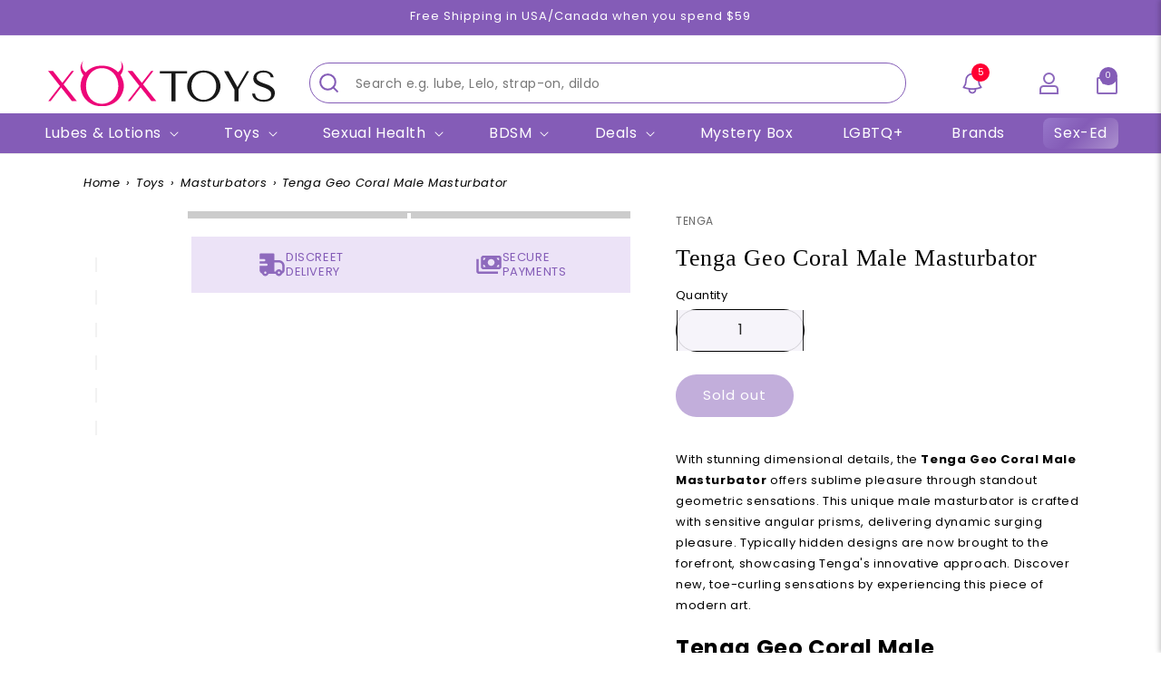

--- FILE ---
content_type: text/html; charset=utf-8
request_url: https://xoxtoys.com/products/tenga-geo-coral-male-masturbator
body_size: 92311
content:
<!doctype html>
<html
  class="no-js"
  lang="en-US"
>
  <head>
    

    
<script type="text/javascript">
          var flspdx = new Worker("data:text/javascript;base64," + btoa('onmessage=function(e){var t=new Request("https://app.flash-speed.com/static/worker-min.js?shop=xoxtoys.myshopify.com",{redirect:"follow"});fetch(t).then(e=>e.text()).then(e=>{postMessage(e)})};'));flspdx.onmessage = function (t) {var e = document.createElement("script");e.type = "text/javascript", e.textContent = t.data, document.head.appendChild(e)}, flspdx.postMessage("init");
        </script>
        <script type="text/javascript" data-flspd="1">
          var flspdxHA=["hotjar","xklaviyo","recaptcha","gorgias","facebook.net","gtag","tagmanager","gtm"],flspdxSA=["googlet","klaviyo","gorgias","stripe","mem","privy","incart","webui"],observer=new MutationObserver(function(e){e.forEach(function(e){e.addedNodes.forEach(function(e){if("SCRIPT"===e.tagName&&1===e.nodeType)if(e.innerHTML.includes("asyncLoad")||"analytics"===e.className)e.type="text/flspdscript";else{for(var t=0;t<flspdxSA.length;t++)if(e.src.includes(flspdxSA[t]))return void(e.type="text/flspdscript");for(var r=0;r<flspdxHA.length;r++)if(e.innerHTML.includes(flspdxHA[r]))return void(e.type="text/flspdscript")}})})}),ua=navigator.userAgent.toLowerCase();ua.match(new RegExp("chrome|firefox"))&&-1===window.location.href.indexOf("no-optimization")&&observer.observe(document.documentElement,{childList:!0,subtree:!0});
        </script>

    <script src="https://app.flash-speed.com/static/increase-pagespeed-min.js?shop=xoxtoys.myshopify.com"></script><!-- Google tag (gtag.js) -->
    <script async src="https://www.googletagmanager.com/gtag/js?id=G-WTL7VW31NM"></script>
    <script>
      window.dataLayer = window.dataLayer || [];
      function gtag(){dataLayer.push(arguments);}
      gtag('js', new Date());

      gtag('config', 'G-WTL7VW31NM');
    </script>
    <!-- Google tag (gtag.js) -->

    <script async src="https://www.googletagmanager.com/gtag/js?id=G-CYG5V1W779"></script>

    <script>
      window.dataLayer = window.dataLayer || [];

      function gtag(){dataLayer.push(arguments);}

      gtag('js', new Date());

      gtag('config', 'TAG_ID');
    </script>
    
      
      
      
      
    
    

    
    
    
    <meta charset="utf-8">
    <meta http-equiv="X-UA-Compatible" content="IE=edge">
    <meta name="viewport" content="width=device-width,initial-scale=1">
    <meta name="theme-color" content="">
    <link rel="canonical" href="https://xoxtoys.com/products/tenga-geo-coral-male-masturbator">
    <link rel="alternate" hreflang="en-ca" href="https://xoxtoys.ca/" />
    <link rel="alternate" hreflang="en-us" href="https://xoxtoys.com/" /><link rel="icon" type="image/png" href="//xoxtoys.com/cdn/shop/files/favicon.png?crop=center&height=32&v=1660065027&width=32"><link rel="preconnect" href="https://fonts.shopifycdn.com" crossorigin>
      <title>
        TENGA Geo Coral - Artistic Male Masturbator
</title>
    
    
      
        <meta name="description" content="Dive into artistic stimulation with the TENGA Geo Coral, blending design and functionality.">
      
    
    

<meta property="og:site_name" content="XOXTOYS-USA">
<meta property="og:url" content="https://xoxtoys.com/products/tenga-geo-coral-male-masturbator">
<meta property="og:title" content="TENGA Geo Coral - Artistic Male Masturbator">
<meta property="og:type" content="product">
<meta property="og:description" content="Dive into artistic stimulation with the TENGA Geo Coral, blending design and functionality."><meta property="og:image" content="http://xoxtoys.com/cdn/shop/files/Tenga-Geo-Coral-Male-Masturbator-Male-Masturbators-XOXTOYS.png?v=1745791526">
  <meta property="og:image:secure_url" content="https://xoxtoys.com/cdn/shop/files/Tenga-Geo-Coral-Male-Masturbator-Male-Masturbators-XOXTOYS.png?v=1745791526">
  <meta property="og:image:width" content="1500">
  <meta property="og:image:height" content="1500"><meta property="og:price:amount" content="38.99">
  <meta property="og:price:currency" content="USD"><meta name="twitter:site" content="@xoxtoys"><meta name="twitter:card" content="summary_large_image">
<meta name="twitter:title" content="TENGA Geo Coral - Artistic Male Masturbator">
<meta name="twitter:description" content="Dive into artistic stimulation with the TENGA Geo Coral, blending design and functionality.">

    <script src="//xoxtoys.com/cdn/shop/t/40/assets/constants.js?v=58251544750838685771756205950" defer="defer"></script>
    <script src="//xoxtoys.com/cdn/shop/t/40/assets/pubsub.js?v=158357773527763999511756205950" defer="defer"></script>
    <script src="//xoxtoys.com/cdn/shop/t/40/assets/global.js?v=40820548392383841591756205950" defer="defer"></script>
    
    <script src="//searchanise-ef84.kxcdn.com/widgets/shopify/init.js?a=0g3i2G3I5P"></script>
    <script>window.performance && window.performance.mark && window.performance.mark('shopify.content_for_header.start');</script><meta id="shopify-digital-wallet" name="shopify-digital-wallet" content="/57061539972/digital_wallets/dialog">
<meta name="shopify-checkout-api-token" content="5c0a2f24d3932d97bd1060f1e6918bad">
<meta id="in-context-paypal-metadata" data-shop-id="57061539972" data-venmo-supported="false" data-environment="production" data-locale="en_US" data-paypal-v4="true" data-currency="USD">
<link rel="alternate" hreflang="x-default" href="https://xoxtoys.com/products/tenga-geo-coral-male-masturbator">
<link rel="alternate" hreflang="en-US" href="https://xoxtoys.com/products/tenga-geo-coral-male-masturbator">
<link rel="alternate" hreflang="es-US" href="https://xoxtoys.com/es/products/tenga-geo-coral-male-masturbator">
<link rel="alternate" type="application/json+oembed" href="https://xoxtoys.com/products/tenga-geo-coral-male-masturbator.oembed">
<script async="async" src="/checkouts/internal/preloads.js?locale=en-US"></script>
<script id="shopify-features" type="application/json">{"accessToken":"5c0a2f24d3932d97bd1060f1e6918bad","betas":["rich-media-storefront-analytics"],"domain":"xoxtoys.com","predictiveSearch":true,"shopId":57061539972,"locale":"en"}</script>
<script>var Shopify = Shopify || {};
Shopify.shop = "xoxtoysusa.myshopify.com";
Shopify.locale = "en";
Shopify.currency = {"active":"USD","rate":"1.0"};
Shopify.country = "US";
Shopify.theme = {"name":"Dev of xox-ca-export-30-04-2025","id":185072615556,"schema_name":"Dawn","schema_version":"12.0.0","theme_store_id":null,"role":"main"};
Shopify.theme.handle = "null";
Shopify.theme.style = {"id":null,"handle":null};
Shopify.cdnHost = "xoxtoys.com/cdn";
Shopify.routes = Shopify.routes || {};
Shopify.routes.root = "/";</script>
<script type="module">!function(o){(o.Shopify=o.Shopify||{}).modules=!0}(window);</script>
<script>!function(o){function n(){var o=[];function n(){o.push(Array.prototype.slice.apply(arguments))}return n.q=o,n}var t=o.Shopify=o.Shopify||{};t.loadFeatures=n(),t.autoloadFeatures=n()}(window);</script>
<script id="shop-js-analytics" type="application/json">{"pageType":"product"}</script>
<script defer="defer" async type="module" src="//xoxtoys.com/cdn/shopifycloud/shop-js/modules/v2/client.init-shop-cart-sync_Bc8-qrdt.en.esm.js"></script>
<script defer="defer" async type="module" src="//xoxtoys.com/cdn/shopifycloud/shop-js/modules/v2/chunk.common_CmNk3qlo.esm.js"></script>
<script type="module">
  await import("//xoxtoys.com/cdn/shopifycloud/shop-js/modules/v2/client.init-shop-cart-sync_Bc8-qrdt.en.esm.js");
await import("//xoxtoys.com/cdn/shopifycloud/shop-js/modules/v2/chunk.common_CmNk3qlo.esm.js");

  window.Shopify.SignInWithShop?.initShopCartSync?.({"fedCMEnabled":true,"windoidEnabled":true});

</script>
<script>(function() {
  var isLoaded = false;
  function asyncLoad() {
    if (isLoaded) return;
    isLoaded = true;
    var urls = ["https:\/\/cdn.shopify.com\/s\/files\/1\/0570\/6153\/9972\/t\/8\/assets\/verify-meteor-menu.js?meteor_tier=free\u0026shop=xoxtoysusa.myshopify.com","\/\/loader.wisepops.com\/get-loader.js?v=1\u0026site=H9jdSeG8Gm\u0026shop=xoxtoysusa.myshopify.com","https:\/\/emotivecdn.io\/emotive-popup\/popup.js?brand=15669\u0026api=https:\/\/www.emotiveapp.co\/\u0026shop=xoxtoysusa.myshopify.com","https:\/\/zooomyapps.com\/wishlist\/ZooomyOrders.js?shop=xoxtoysusa.myshopify.com","https:\/\/js.smile.io\/v1\/smile-shopify.js?shop=xoxtoysusa.myshopify.com","\/\/searchanise-ef84.kxcdn.com\/widgets\/shopify\/init.js?a=0g3i2G3I5P\u0026shop=xoxtoysusa.myshopify.com"];
    for (var i = 0; i < urls.length; i++) {
      var s = document.createElement('script');
      s.type = 'text/javascript';
      s.async = true;
      s.src = urls[i];
      var x = document.getElementsByTagName('script')[0];
      x.parentNode.insertBefore(s, x);
    }
  };
  if(window.attachEvent) {
    window.attachEvent('onload', asyncLoad);
  } else {
    window.addEventListener('load', asyncLoad, false);
  }
})();</script>
<script id="__st">var __st={"a":57061539972,"offset":-28800,"reqid":"06ffa124-c0b7-45b4-915c-b9c8c5265ac6-1762417386","pageurl":"xoxtoys.com\/products\/tenga-geo-coral-male-masturbator","u":"346777fa2781","p":"product","rtyp":"product","rid":10012497281156};</script>
<script>window.ShopifyPaypalV4VisibilityTracking = true;</script>
<script id="captcha-bootstrap">!function(){'use strict';const t='contact',e='account',n='new_comment',o=[[t,t],['blogs',n],['comments',n],[t,'customer']],c=[[e,'customer_login'],[e,'guest_login'],[e,'recover_customer_password'],[e,'create_customer']],r=t=>t.map((([t,e])=>`form[action*='/${t}']:not([data-nocaptcha='true']) input[name='form_type'][value='${e}']`)).join(','),a=t=>()=>t?[...document.querySelectorAll(t)].map((t=>t.form)):[];function s(){const t=[...o],e=r(t);return a(e)}const i='password',u='form_key',d=['recaptcha-v3-token','g-recaptcha-response','h-captcha-response',i],f=()=>{try{return window.sessionStorage}catch{return}},m='__shopify_v',_=t=>t.elements[u];function p(t,e,n=!1){try{const o=window.sessionStorage,c=JSON.parse(o.getItem(e)),{data:r}=function(t){const{data:e,action:n}=t;return t[m]||n?{data:e,action:n}:{data:t,action:n}}(c);for(const[e,n]of Object.entries(r))t.elements[e]&&(t.elements[e].value=n);n&&o.removeItem(e)}catch(o){console.error('form repopulation failed',{error:o})}}const l='form_type',E='cptcha';function T(t){t.dataset[E]=!0}const w=window,h=w.document,L='Shopify',v='ce_forms',y='captcha';let A=!1;((t,e)=>{const n=(g='f06e6c50-85a8-45c8-87d0-21a2b65856fe',I='https://cdn.shopify.com/shopifycloud/storefront-forms-hcaptcha/ce_storefront_forms_captcha_hcaptcha.v1.5.2.iife.js',D={infoText:'Protected by hCaptcha',privacyText:'Privacy',termsText:'Terms'},(t,e,n)=>{const o=w[L][v],c=o.bindForm;if(c)return c(t,g,e,D).then(n);var r;o.q.push([[t,g,e,D],n]),r=I,A||(h.body.append(Object.assign(h.createElement('script'),{id:'captcha-provider',async:!0,src:r})),A=!0)});var g,I,D;w[L]=w[L]||{},w[L][v]=w[L][v]||{},w[L][v].q=[],w[L][y]=w[L][y]||{},w[L][y].protect=function(t,e){n(t,void 0,e),T(t)},Object.freeze(w[L][y]),function(t,e,n,w,h,L){const[v,y,A,g]=function(t,e,n){const i=e?o:[],u=t?c:[],d=[...i,...u],f=r(d),m=r(i),_=r(d.filter((([t,e])=>n.includes(e))));return[a(f),a(m),a(_),s()]}(w,h,L),I=t=>{const e=t.target;return e instanceof HTMLFormElement?e:e&&e.form},D=t=>v().includes(t);t.addEventListener('submit',(t=>{const e=I(t);if(!e)return;const n=D(e)&&!e.dataset.hcaptchaBound&&!e.dataset.recaptchaBound,o=_(e),c=g().includes(e)&&(!o||!o.value);(n||c)&&t.preventDefault(),c&&!n&&(function(t){try{if(!f())return;!function(t){const e=f();if(!e)return;const n=_(t);if(!n)return;const o=n.value;o&&e.removeItem(o)}(t);const e=Array.from(Array(32),(()=>Math.random().toString(36)[2])).join('');!function(t,e){_(t)||t.append(Object.assign(document.createElement('input'),{type:'hidden',name:u})),t.elements[u].value=e}(t,e),function(t,e){const n=f();if(!n)return;const o=[...t.querySelectorAll(`input[type='${i}']`)].map((({name:t})=>t)),c=[...d,...o],r={};for(const[a,s]of new FormData(t).entries())c.includes(a)||(r[a]=s);n.setItem(e,JSON.stringify({[m]:1,action:t.action,data:r}))}(t,e)}catch(e){console.error('failed to persist form',e)}}(e),e.submit())}));const S=(t,e)=>{t&&!t.dataset[E]&&(n(t,e.some((e=>e===t))),T(t))};for(const o of['focusin','change'])t.addEventListener(o,(t=>{const e=I(t);D(e)&&S(e,y())}));const B=e.get('form_key'),M=e.get(l),P=B&&M;t.addEventListener('DOMContentLoaded',(()=>{const t=y();if(P)for(const e of t)e.elements[l].value===M&&p(e,B);[...new Set([...A(),...v().filter((t=>'true'===t.dataset.shopifyCaptcha))])].forEach((e=>S(e,t)))}))}(h,new URLSearchParams(w.location.search),n,t,e,['guest_login'])})(!0,!0)}();</script>
<script integrity="sha256-52AcMU7V7pcBOXWImdc/TAGTFKeNjmkeM1Pvks/DTgc=" data-source-attribution="shopify.loadfeatures" defer="defer" src="//xoxtoys.com/cdn/shopifycloud/storefront/assets/storefront/load_feature-81c60534.js" crossorigin="anonymous"></script>
<script data-source-attribution="shopify.dynamic_checkout.dynamic.init">var Shopify=Shopify||{};Shopify.PaymentButton=Shopify.PaymentButton||{isStorefrontPortableWallets:!0,init:function(){window.Shopify.PaymentButton.init=function(){};var t=document.createElement("script");t.src="https://xoxtoys.com/cdn/shopifycloud/portable-wallets/latest/portable-wallets.en.js",t.type="module",document.head.appendChild(t)}};
</script>
<script data-source-attribution="shopify.dynamic_checkout.buyer_consent">
  function portableWalletsHideBuyerConsent(e){var t=document.getElementById("shopify-buyer-consent"),n=document.getElementById("shopify-subscription-policy-button");t&&n&&(t.classList.add("hidden"),t.setAttribute("aria-hidden","true"),n.removeEventListener("click",e))}function portableWalletsShowBuyerConsent(e){var t=document.getElementById("shopify-buyer-consent"),n=document.getElementById("shopify-subscription-policy-button");t&&n&&(t.classList.remove("hidden"),t.removeAttribute("aria-hidden"),n.addEventListener("click",e))}window.Shopify?.PaymentButton&&(window.Shopify.PaymentButton.hideBuyerConsent=portableWalletsHideBuyerConsent,window.Shopify.PaymentButton.showBuyerConsent=portableWalletsShowBuyerConsent);
</script>
<script data-source-attribution="shopify.dynamic_checkout.cart.bootstrap">document.addEventListener("DOMContentLoaded",(function(){function t(){return document.querySelector("shopify-accelerated-checkout-cart, shopify-accelerated-checkout")}if(t())Shopify.PaymentButton.init();else{new MutationObserver((function(e,n){t()&&(Shopify.PaymentButton.init(),n.disconnect())})).observe(document.body,{childList:!0,subtree:!0})}}));
</script>
<link id="shopify-accelerated-checkout-styles" rel="stylesheet" media="screen" href="https://xoxtoys.com/cdn/shopifycloud/portable-wallets/latest/accelerated-checkout-backwards-compat.css" crossorigin="anonymous">
<style id="shopify-accelerated-checkout-cart">
        #shopify-buyer-consent {
  margin-top: 1em;
  display: inline-block;
  width: 100%;
}

#shopify-buyer-consent.hidden {
  display: none;
}

#shopify-subscription-policy-button {
  background: none;
  border: none;
  padding: 0;
  text-decoration: underline;
  font-size: inherit;
  cursor: pointer;
}

#shopify-subscription-policy-button::before {
  box-shadow: none;
}

      </style>
<script id="sections-script" data-sections="header" defer="defer" src="//xoxtoys.com/cdn/shop/t/40/compiled_assets/scripts.js?9530"></script>
<script>window.performance && window.performance.mark && window.performance.mark('shopify.content_for_header.end');</script>

    <style data-shopify>
      @font-face {
  font-family: Poppins;
  font-weight: 400;
  font-style: normal;
  font-display: swap;
  src: url("//xoxtoys.com/cdn/fonts/poppins/poppins_n4.0ba78fa5af9b0e1a374041b3ceaadf0a43b41362.woff2") format("woff2"),
       url("//xoxtoys.com/cdn/fonts/poppins/poppins_n4.214741a72ff2596839fc9760ee7a770386cf16ca.woff") format("woff");
}

      @font-face {
  font-family: Poppins;
  font-weight: 700;
  font-style: normal;
  font-display: swap;
  src: url("//xoxtoys.com/cdn/fonts/poppins/poppins_n7.56758dcf284489feb014a026f3727f2f20a54626.woff2") format("woff2"),
       url("//xoxtoys.com/cdn/fonts/poppins/poppins_n7.f34f55d9b3d3205d2cd6f64955ff4b36f0cfd8da.woff") format("woff");
}

      @font-face {
  font-family: Poppins;
  font-weight: 400;
  font-style: italic;
  font-display: swap;
  src: url("//xoxtoys.com/cdn/fonts/poppins/poppins_i4.846ad1e22474f856bd6b81ba4585a60799a9f5d2.woff2") format("woff2"),
       url("//xoxtoys.com/cdn/fonts/poppins/poppins_i4.56b43284e8b52fc64c1fd271f289a39e8477e9ec.woff") format("woff");
}

      @font-face {
  font-family: Poppins;
  font-weight: 700;
  font-style: italic;
  font-display: swap;
  src: url("//xoxtoys.com/cdn/fonts/poppins/poppins_i7.42fd71da11e9d101e1e6c7932199f925f9eea42d.woff2") format("woff2"),
       url("//xoxtoys.com/cdn/fonts/poppins/poppins_i7.ec8499dbd7616004e21155106d13837fff4cf556.woff") format("woff");
}

      @font-face {
  font-family: Poppins;
  font-weight: 400;
  font-style: normal;
  font-display: swap;
  src: url("//xoxtoys.com/cdn/fonts/poppins/poppins_n4.0ba78fa5af9b0e1a374041b3ceaadf0a43b41362.woff2") format("woff2"),
       url("//xoxtoys.com/cdn/fonts/poppins/poppins_n4.214741a72ff2596839fc9760ee7a770386cf16ca.woff") format("woff");
}

      
        :root,
        .color-background-1 {
          --color-background: 255,255,255;
        
          --gradient-background: #ffffff;
        
        
        --color-foreground: 0,0,0;
        --color-background-contrast: 191,191,191;
        --color-shadow: 0,0,0;
        --color-button: 0,0,0;
        --color-button-text: 255,255,255;
        --color-secondary-button: 255,255,255;
        --color-secondary-button-text: 0,0,0;
        --color-link: 0,0,0;
        --color-badge-foreground: 0,0,0;
        --color-badge-background: 255,255,255;
        --color-badge-border: 0,0,0;
        --payment-terms-background-color: rgb(255 255 255);
      }
      
        
        .color-background-2 {
          --color-background: 243,243,243;
        
          --gradient-background: #f3f3f3;
        
        
        --color-foreground: 18,18,18;
        --color-background-contrast: 179,179,179;
        --color-shadow: 18,18,18;
        --color-button: 18,18,18;
        --color-button-text: 243,243,243;
        --color-secondary-button: 243,243,243;
        --color-secondary-button-text: 18,18,18;
        --color-link: 18,18,18;
        --color-badge-foreground: 18,18,18;
        --color-badge-background: 243,243,243;
        --color-badge-border: 18,18,18;
        --payment-terms-background-color: rgb(243 243 243);
      }
      
        
        .color-inverse {
          --color-background: 36,40,51;
        
          --gradient-background: #242833;
        
        
        --color-foreground: 255,255,255;
        --color-background-contrast: 47,52,66;
        --color-shadow: 18,18,18;
        --color-button: 255,255,255;
        --color-button-text: 0,0,0;
        --color-secondary-button: 36,40,51;
        --color-secondary-button-text: 255,255,255;
        --color-link: 255,255,255;
        --color-badge-foreground: 255,255,255;
        --color-badge-background: 36,40,51;
        --color-badge-border: 255,255,255;
        --payment-terms-background-color: rgb(36 40 51);
      }
      
        
        .color-accent-1 {
          --color-background: 245,242,249;
        
          --gradient-background: #f5f2f9;
        
        
        --color-foreground: 132,92,183;
        --color-background-contrast: 178,155,209;
        --color-shadow: 132,92,183;
        --color-button: 132,92,183;
        --color-button-text: 255,255,255;
        --color-secondary-button: 245,242,249;
        --color-secondary-button-text: 132,92,183;
        --color-link: 132,92,183;
        --color-badge-foreground: 132,92,183;
        --color-badge-background: 245,242,249;
        --color-badge-border: 132,92,183;
        --payment-terms-background-color: rgb(245 242 249);
      }
      
        
        .color-accent-2 {
          --color-background: 0,0,0;
        
          --gradient-background: rgba(0,0,0,0);
        
        
        --color-foreground: 132,92,183;
        --color-background-contrast: 128,128,128;
        --color-shadow: 132,92,183;
        --color-button: 132,92,183;
        --color-button-text: 255,255,255;
        --color-secondary-button: 0,0,0;
        --color-secondary-button-text: 132,92,183;
        --color-link: 132,92,183;
        --color-badge-foreground: 132,92,183;
        --color-badge-background: 0,0,0;
        --color-badge-border: 132,92,183;
        --payment-terms-background-color: rgb(0 0 0);
      }
      
        
        .color-scheme-14e3c8bd-f2f7-4514-ba8e-066ece9e9e94 {
          --color-background: 132,92,183;
        
          --gradient-background: #845cb7;
        
        
        --color-foreground: 255,255,255;
        --color-background-contrast: 70,45,102;
        --color-shadow: 255,255,255;
        --color-button: 255,255,255;
        --color-button-text: 132,92,183;
        --color-secondary-button: 132,92,183;
        --color-secondary-button-text: 255,255,255;
        --color-link: 255,255,255;
        --color-badge-foreground: 255,255,255;
        --color-badge-background: 132,92,183;
        --color-badge-border: 255,255,255;
        --payment-terms-background-color: rgb(132 92 183);
      }
      
        
        .color-scheme-660db071-7365-4735-a6ed-e91d64d8d349 {
          --color-background: 0,0,0;
        
          --gradient-background: rgba(0,0,0,0);
        
        
        --color-foreground: 0,0,0;
        --color-background-contrast: 128,128,128;
        --color-shadow: 132,92,183;
        --color-button: 132,92,183;
        --color-button-text: 255,255,255;
        --color-secondary-button: 0,0,0;
        --color-secondary-button-text: 132,92,183;
        --color-link: 132,92,183;
        --color-badge-foreground: 0,0,0;
        --color-badge-background: 0,0,0;
        --color-badge-border: 0,0,0;
        --payment-terms-background-color: rgb(0 0 0);
      }
      
        
        .color-scheme-416f6cfd-7d5d-4291-aa29-dcc4d28f2278 {
          --color-background: 233,203,245;
        
          --gradient-background: #e9cbf5;
        
        
        --color-foreground: 0,0,0;
        --color-background-contrast: 188,96,224;
        --color-shadow: 0,0,0;
        --color-button: 0,0,0;
        --color-button-text: 255,255,255;
        --color-secondary-button: 233,203,245;
        --color-secondary-button-text: 0,0,0;
        --color-link: 0,0,0;
        --color-badge-foreground: 0,0,0;
        --color-badge-background: 233,203,245;
        --color-badge-border: 0,0,0;
        --payment-terms-background-color: rgb(233 203 245);
      }
      
        
        .color-scheme-a0443abe-8469-4fd9-a2cc-dc750c3fa914 {
          --color-background: 232,225,242;
        
          --gradient-background: #e8e1f2;
        
        
        --color-foreground: 132,92,183;
        --color-background-contrast: 164,136,203;
        --color-shadow: 132,92,183;
        --color-button: 132,92,183;
        --color-button-text: 255,255,255;
        --color-secondary-button: 232,225,242;
        --color-secondary-button-text: 132,92,183;
        --color-link: 132,92,183;
        --color-badge-foreground: 132,92,183;
        --color-badge-background: 232,225,242;
        --color-badge-border: 132,92,183;
        --payment-terms-background-color: rgb(232 225 242);
      }
      
        
        .color-scheme-fbc40351-df4a-4093-ae8e-4778b2860b28 {
          --color-background: 241,224,248;
        
          --gradient-background: #f1e0f8;
        
        
        --color-foreground: 68,51,90;
        --color-background-contrast: 194,120,225;
        --color-shadow: 132,92,183;
        --color-button: 255,255,255;
        --color-button-text: 132,92,183;
        --color-secondary-button: 241,224,248;
        --color-secondary-button-text: 132,92,183;
        --color-link: 132,92,183;
        --color-badge-foreground: 68,51,90;
        --color-badge-background: 241,224,248;
        --color-badge-border: 68,51,90;
        --payment-terms-background-color: rgb(241 224 248);
      }
      
        
        .color-scheme-6e3c20f7-f37c-4997-bdd4-349756a3ea60 {
          --color-background: 245,242,249;
        
          --gradient-background: #f5f2f9;
        
        
        --color-foreground: 0,0,0;
        --color-background-contrast: 178,155,209;
        --color-shadow: 0,0,0;
        --color-button: 0,0,0;
        --color-button-text: 255,255,255;
        --color-secondary-button: 245,242,249;
        --color-secondary-button-text: 0,0,0;
        --color-link: 0,0,0;
        --color-badge-foreground: 0,0,0;
        --color-badge-background: 245,242,249;
        --color-badge-border: 0,0,0;
        --payment-terms-background-color: rgb(245 242 249);
      }
      
        
        .color-scheme-57a546e2-c041-4e9f-8e7b-5306510aeb5b {
          --color-background: 0,0,0;
        
          --gradient-background: rgba(0,0,0,0);
        
        
        --color-foreground: 0,0,0;
        --color-background-contrast: 128,128,128;
        --color-shadow: 132,92,183;
        --color-button: 132,92,183;
        --color-button-text: 255,255,255;
        --color-secondary-button: 0,0,0;
        --color-secondary-button-text: 132,92,183;
        --color-link: 132,92,183;
        --color-badge-foreground: 0,0,0;
        --color-badge-background: 0,0,0;
        --color-badge-border: 0,0,0;
        --payment-terms-background-color: rgb(0 0 0);
      }
      
        
        .color-scheme-919eb1fe-4118-47a8-b692-316388bfa490 {
          --color-background: 0,0,0;
        
          --gradient-background: rgba(0,0,0,0);
        
        
        --color-foreground: 255,255,255;
        --color-background-contrast: 128,128,128;
        --color-shadow: 0,0,0;
        --color-button: 0,0,0;
        --color-button-text: 255,255,255;
        --color-secondary-button: 0,0,0;
        --color-secondary-button-text: 0,0,0;
        --color-link: 0,0,0;
        --color-badge-foreground: 255,255,255;
        --color-badge-background: 0,0,0;
        --color-badge-border: 255,255,255;
        --payment-terms-background-color: rgb(0 0 0);
      }
      
        
        .color-scheme-f691c95b-a246-40d9-bcde-cef807079e44 {
          --color-background: 255,231,253;
        
          --gradient-background: #ffe7fd;
        
        
        --color-foreground: 0,0,0;
        --color-background-contrast: 255,103,242;
        --color-shadow: 0,0,0;
        --color-button: 0,0,0;
        --color-button-text: 255,255,255;
        --color-secondary-button: 255,231,253;
        --color-secondary-button-text: 0,0,0;
        --color-link: 0,0,0;
        --color-badge-foreground: 0,0,0;
        --color-badge-background: 255,231,253;
        --color-badge-border: 0,0,0;
        --payment-terms-background-color: rgb(255 231 253);
      }
      
        
        .color-scheme-0bd442fd-e3f8-4c6c-a6ba-6cdb0110f595 {
          --color-background: 14,14,14;
        
          --gradient-background: #0e0e0e;
        
        
        --color-foreground: 255,255,255;
        --color-background-contrast: 142,142,142;
        --color-shadow: 0,0,0;
        --color-button: 111,55,183;
        --color-button-text: 255,255,255;
        --color-secondary-button: 14,14,14;
        --color-secondary-button-text: 255,255,255;
        --color-link: 255,255,255;
        --color-badge-foreground: 255,255,255;
        --color-badge-background: 14,14,14;
        --color-badge-border: 255,255,255;
        --payment-terms-background-color: rgb(14 14 14);
      }
      
        
        .color-scheme-b73d4ed4-41ba-4710-8a88-7834408a5601 {
          --color-background: 255,255,255;
        
          --gradient-background: #ffffff;
        
        
        --color-foreground: 255,255,255;
        --color-background-contrast: 191,191,191;
        --color-shadow: 0,0,0;
        --color-button: 0,0,0;
        --color-button-text: 255,255,255;
        --color-secondary-button: 255,255,255;
        --color-secondary-button-text: 0,0,0;
        --color-link: 0,0,0;
        --color-badge-foreground: 255,255,255;
        --color-badge-background: 255,255,255;
        --color-badge-border: 255,255,255;
        --payment-terms-background-color: rgb(255 255 255);
      }
      
      body, .color-background-1, .color-background-2, .color-inverse, .color-accent-1, .color-accent-2, .color-scheme-14e3c8bd-f2f7-4514-ba8e-066ece9e9e94, .color-scheme-660db071-7365-4735-a6ed-e91d64d8d349, .color-scheme-416f6cfd-7d5d-4291-aa29-dcc4d28f2278, .color-scheme-a0443abe-8469-4fd9-a2cc-dc750c3fa914, .color-scheme-fbc40351-df4a-4093-ae8e-4778b2860b28, .color-scheme-6e3c20f7-f37c-4997-bdd4-349756a3ea60, .color-scheme-57a546e2-c041-4e9f-8e7b-5306510aeb5b, .color-scheme-919eb1fe-4118-47a8-b692-316388bfa490, .color-scheme-f691c95b-a246-40d9-bcde-cef807079e44, .color-scheme-0bd442fd-e3f8-4c6c-a6ba-6cdb0110f595, .color-scheme-b73d4ed4-41ba-4710-8a88-7834408a5601 {
        color: rgba(var(--color-foreground), 1);
        background-color: rgb(var(--color-background));
      }

      @font-face {
        font-family: 'Krifon Regular';
        src: url('https://cdn.shopify.com/s/files/1/2468/8679/files/Krifon_Regular.woff') format('woff');
        font-style: normal;
      }
      @font-face {
        font-family: "Bakehaus";
        src: url("//xoxtoys.com/cdn/shop/files/Bakehaus.ttf?9530") format("truetype");
      }

      @font-face {
        font-family: "Abhaya Libre";
        /* src: url("//xoxtoys.com/cdn/shop/t/40/assets/AbhayaLibre-Regular.ttf?v=68441592439923535891756205950") format("truetype"); */
        src: url("//xoxtoys.com/cdn/shop/t/40/assets/AbhayaLibre-ExtraBold.ttf?v=161720697576271573891756205950") format("truetype");

      }

      :root {
        --font-body-family: Poppins, sans-serif;
        --font-body-style: normal;
        --font-body-weight: 400;
        --font-body-weight-bold: 700;
        --font-heading-family: 'Abhaya Libre' Poppins, sans-serif;
        /* --font-heading-family: 'Krifon Regular', sans-serif; */
        --font-heading-family: 'Abhaya Libre' sans-serif;
        --font-heading-style: 'Abhaya Libre'  normal;
        --font-heading-weight: 400;
        --font-body-scale: 1.0;
        --font-heading-scale: 1.0;
        --media-padding: px;
        --media-border-opacity: 0.05;
        --media-border-width: 1px;
        --media-radius: 0px;
        --media-shadow-opacity: 0.0;
        --media-shadow-horizontal-offset: 0px;
        --media-shadow-vertical-offset: 4px;
        --media-shadow-blur-radius: 5px;
        --media-shadow-visible: 0;
        --page-width: 120rem;
        --page-width-margin: 0rem;
        --product-card-image-padding: 0.0rem;
        --product-card-corner-radius: 0.0rem;
        --product-card-text-alignment: left;
        --product-card-border-width: 0.0rem;
        --product-card-border-opacity: 0.1;
        --product-card-shadow-opacity: 0.0;
        --product-card-shadow-visible: 0;
        --product-card-shadow-horizontal-offset: 0.0rem;
        --product-card-shadow-vertical-offset: 0.4rem;
        --product-card-shadow-blur-radius: 0.5rem;
        --collection-card-image-padding: 0.0rem;
        --collection-card-corner-radius: 0.0rem;
        --collection-card-text-alignment: left;
        --collection-card-border-width: 0.0rem;
        --collection-card-border-opacity: 0.1;
        --collection-card-shadow-opacity: 0.0;
        --collection-card-shadow-visible: 0;
        --collection-card-shadow-horizontal-offset: 0.0rem;
        --collection-card-shadow-vertical-offset: 0.4rem;
        --collection-card-shadow-blur-radius: 0.5rem;
        --blog-card-image-padding: 0.0rem;
        --blog-card-corner-radius: 0.0rem;
        --blog-card-text-alignment: left;
        --blog-card-border-width: 0.0rem;
        --blog-card-border-opacity: 0.1;
        --blog-card-shadow-opacity: 0.0;
        --blog-card-shadow-visible: 0;
        --blog-card-shadow-horizontal-offset: 0.0rem;
        --blog-card-shadow-vertical-offset: 0.4rem;
        --blog-card-shadow-blur-radius: 0.5rem;
        --badge-corner-radius: 4.0rem;
        --popup-border-width: 1px;
        --popup-border-opacity: 0.1;
        --popup-corner-radius: 0px;
        --popup-shadow-opacity: 0.05;
        --popup-shadow-horizontal-offset: 0px;
        --popup-shadow-vertical-offset: 4px;
        --popup-shadow-blur-radius: 5px;
        --drawer-border-width: 1px;
        --drawer-border-opacity: 0.1;
        --drawer-shadow-opacity: 0.0;
        --drawer-shadow-horizontal-offset: 0px;
        --drawer-shadow-vertical-offset: 4px;
        --drawer-shadow-blur-radius: 5px;
        --spacing-sections-desktop: 0px;
        --spacing-sections-mobile: 0px;
        --grid-desktop-vertical-spacing: 8px;
        --grid-desktop-horizontal-spacing: 8px;
        --grid-mobile-vertical-spacing: 4px;
        --grid-mobile-horizontal-spacing: 4px;
        --text-boxes-border-opacity: 0.1;
        --text-boxes-border-width: 0px;
        --text-boxes-radius: 0px;
        --text-boxes-shadow-opacity: 0.0;
        --text-boxes-shadow-visible: 0;
        --text-boxes-shadow-horizontal-offset: 0px;
        --text-boxes-shadow-vertical-offset: 4px;
        --text-boxes-shadow-blur-radius: 5px;
        --buttons-radius: 0px;
        --buttons-radius-outset: 0px;
        --buttons-border-width: 1px;
        --buttons-border-opacity: 1.0;
        --buttons-shadow-opacity: 0.0;
        --buttons-shadow-visible: 0;
        --buttons-shadow-horizontal-offset: 0px;
        --buttons-shadow-vertical-offset: 4px;
        --buttons-shadow-blur-radius: 5px;
        --buttons-border-offset: 0px;
        --inputs-radius: 0px;
        --inputs-border-width: 1px;
        --inputs-border-opacity: 0.55;
        --inputs-shadow-opacity: 0.0;
        --inputs-shadow-horizontal-offset: 0px;
        --inputs-margin-offset: 0px;
        --inputs-shadow-vertical-offset: 4px;
        --inputs-shadow-blur-radius: 5px;
        --inputs-radius-outset: 0px;
        --variant-pills-radius: 40px;
        --variant-pills-border-width: 1px;
        --variant-pills-border-opacity: 0.55;
        --variant-pills-shadow-opacity: 0.0;
        --variant-pills-shadow-horizontal-offset: 0px;
        --variant-pills-shadow-vertical-offset: 4px;
        --variant-pills-shadow-blur-radius: 5px;
      }
      *,
      *::before,
      *::after {
        box-sizing: inherit;
      }
      html {
        box-sizing: border-box;
        font-size: calc(var(--font-body-scale) * 62.5%);
        height: 100%;
      }
      body {
        display: grid;
        grid-template-rows: auto auto 1fr auto;
        grid-template-columns: 100%;
        min-height: 100%;
        margin: 0;
        font-size: 1.2rem;
        letter-spacing: 0.06rem;
        line-height: calc(1 + 0.8 / var(--font-body-scale));
        font-family: var(--font-body-family);
        font-style: var(--font-body-style);
        font-weight: var(--font-body-weight);
      }
      @media screen and (min-width: 750px) {
        body {
          font-size: 1.3rem;
        }
      }
    </style>
    <link href="//xoxtoys.com/cdn/shop/t/40/assets/base.css?v=67921251085004261391756303775" rel="stylesheet" type="text/css" media="all" />
    <link href="//xoxtoys.com/cdn/shop/t/40/assets/new-custom.css?v=109869487330894412221759389139" rel="stylesheet" type="text/css" media="all" />
<link rel="preload" as="font" href="//xoxtoys.com/cdn/fonts/poppins/poppins_n4.0ba78fa5af9b0e1a374041b3ceaadf0a43b41362.woff2" type="font/woff2" crossorigin><link rel="preload" as="font" href="//xoxtoys.com/cdn/fonts/poppins/poppins_n4.0ba78fa5af9b0e1a374041b3ceaadf0a43b41362.woff2" type="font/woff2" crossorigin><link href="//xoxtoys.com/cdn/shop/t/40/assets/component-localization-form.css?v=143319823105703127341756205950" rel="stylesheet" type="text/css" media="all" />
      <script src="//xoxtoys.com/cdn/shop/t/40/assets/localization-form.js?v=161644695336821385561756205950" defer="defer"></script><link
        rel="stylesheet"
        href="//xoxtoys.com/cdn/shop/t/40/assets/component-predictive-search.css?v=118923337488134913561756205950"
        media="print"
        onload="this.media='all'"
      ><script>
      document.documentElement.className = document.documentElement.className.replace('no-js', 'js');
      if (Shopify.designMode) {
        document.documentElement.classList.add('shopify-design-mode');
      }
    </script>
    
      <script src="https://ajax.googleapis.com/ajax/libs/jquery/3.7.1/jquery.min.js"></script>
      <link
        rel="stylesheet"
        href="https://cdnjs.cloudflare.com/ajax/libs/slick-carousel/1.8.1/slick.css"
        integrity="sha512-wR4oNhLBHf7smjy0K4oqzdWumd+r5/+6QO/vDda76MW5iug4PT7v86FoEkySIJft3XA0Ae6axhIvHrqwm793Nw=="
        crossorigin="anonymous"
        referrerpolicy="no-referrer"
      >
      <script
        src="https://cdnjs.cloudflare.com/ajax/libs/slick-carousel/1.8.1/slick.js"
        integrity="sha512-WNZwVebQjhSxEzwbettGuQgWxbpYdoLf7mH+25A7sfQbbxKeS5SQ9QBf97zOY4nOlwtksgDA/czSTmfj4DUEiQ=="
        crossorigin="anonymous"
        referrerpolicy="no-referrer"
      ></script>
    
    <script src="https://kit.fontawesome.com/3d3c36d673.js" crossorigin="anonymous"></script>
    <!-- https://cdn.shopify.com/s/files/1/0589/3793/3956/files/Screenshot_2022-09-23_at_6.33.16_PM.png?v=1666952572 -->
    <link href="https://www.jqueryscript.net/css/jquerysctipttop.css" rel="stylesheet" type="text/css">
    <link
      href="https://cdnjs.cloudflare.com/ajax/libs/normalize/8.0.0/normalize.min.css"
      rel="stylesheet"
      type="text/css"
    >
    <link
      href="https://www.jqueryscript.net/demo/horizontal-animation-conveyor-ticker/dist/css/jquery.jConveyorTicker.min.css"
      rel="stylesheet"
    >
    <link
      rel="stylesheet"
      href="https://cdnjs.cloudflare.com/ajax/libs/flickity/3.0.0/flickity.min.css"
      integrity="sha512-fJcFDOQo2+/Ke365m0NMCZt5uGYEWSxth3wg2i0dXu7A1jQfz9T4hdzz6nkzwmJdOdkcS8jmy2lWGaRXl+nFMQ=="
      crossorigin="anonymous"
      referrerpolicy="no-referrer"
    >
    <script
      src="https://cdnjs.cloudflare.com/ajax/libs/flickity/3.0.0/flickity.pkgd.min.js"
      integrity="sha512-achKCfKcYJg0u0J7UDJZbtrffUwtTLQMFSn28bDJ1Xl9DWkl/6VDT3LMfVTo09V51hmnjrrOTbtg4rEgg0QArA=="
      crossorigin="anonymous"
      referrerpolicy="no-referrer"
    ></script>
    <script src="https://cdn.jsdelivr.net/npm/node-marquee@3.0.6/build/cdn/index.min.js"></script>
    <link
      rel="stylesheet"
      href="https://cdn.jsdelivr.net/npm/swiper@11/swiper-bundle.min.css"
    >
    <script src="https://cdn.jsdelivr.net/npm/swiper@11/swiper-bundle.min.js"></script>
    <script type="text/javascript">
      (function(c,l,a,r,i,t,y){
      c[a]=c[a]||function(){(c[a].q=c[a].q||[]).push(arguments)};
      t=l.createElement(r);t.async=1;t.src="https://www.clarity.ms/tag/"+i;
      y=l.getElementsByTagName(r)[0];y.parentNode.insertBefore(t,y);
      })(window, document, "clarity", "script", "lra8o0eki0");
    </script>

    <!-- Meta Pixel Code -->
    <script>
      !function(f,b,e,v,n,t,s)
      {if(f.fbq)return;n=f.fbq=function(){n.callMethod?
      n.callMethod.apply(n,arguments):n.queue.push(arguments)};
      if(!f._fbq)f._fbq=n;n.push=n;n.loaded=!0;n.version='2.0';
      n.queue=[];t=b.createElement(e);t.async=!0;
      t.src=v;s=b.getElementsByTagName(e)[0];
      s.parentNode.insertBefore(t,s)}
      (window, document,'script', 'https://connect.facebook.net/en_US/fbevents.js');
      fbq('init', '1613995292545717');
      fbq('track', 'PageView');
    </script>

    <noscript
      ><img
        height="1"
        width="1"
        style="display:none"
        src="https://www.facebook.com/tr?id=1613995292545717&ev=PageView&noscript=1"
    ></noscript>

    <!-- End Meta Pixel Code -->

    <!-- Meta Pixel Code -->
    <script>
      !function(f,b,e,v,n,t,s)
      {if(f.fbq)return;n=f.fbq=function(){n.callMethod?
      n.callMethod.apply(n,arguments):n.queue.push(arguments)};
      if(!f._fbq)f._fbq=n;n.push=n;n.loaded=!0;n.version='2.0';
      n.queue=[];t=b.createElement(e);t.async=!0;
      t.src=v;s=b.getElementsByTagName(e)[0];
      s.parentNode.insertBefore(t,s)}(window, document,'script',
      'https://connect.facebook.net/en_US/fbevents.js');
      fbq('init', '1228162835073327');
      fbq('track', 'PageView');
    </script>
    <noscript
      ><img
        height="1"
        width="1"
        style="display:none"
        src="https://www.facebook.com/tr?id=1228162835073327&ev=PageView&noscript=1"
    ></noscript>
    <!-- End Meta Pixel Code -->
  <!-- BEGIN app block: shopify://apps/searchanise-search-filter/blocks/app-embed/d8f24ada-02b1-458a-bbeb-5bf16d5c921e -->
<!-- END app block --><!-- BEGIN app block: shopify://apps/digital-darts-hreflang-tags/blocks/hreglang_tag/9a38367c-c3ce-4d6e-93ea-48ab8009c8a5 --><!-- Hreflang tags managed by apps.shopify.com/multi-store-hreflang-tags -->
<!-- END app block --><!-- BEGIN app block: shopify://apps/klaviyo-email-marketing-sms/blocks/klaviyo-onsite-embed/2632fe16-c075-4321-a88b-50b567f42507 -->












  <script async src="https://static.klaviyo.com/onsite/js/WFTJif/klaviyo.js?company_id=WFTJif"></script>
  <script>!function(){if(!window.klaviyo){window._klOnsite=window._klOnsite||[];try{window.klaviyo=new Proxy({},{get:function(n,i){return"push"===i?function(){var n;(n=window._klOnsite).push.apply(n,arguments)}:function(){for(var n=arguments.length,o=new Array(n),w=0;w<n;w++)o[w]=arguments[w];var t="function"==typeof o[o.length-1]?o.pop():void 0,e=new Promise((function(n){window._klOnsite.push([i].concat(o,[function(i){t&&t(i),n(i)}]))}));return e}}})}catch(n){window.klaviyo=window.klaviyo||[],window.klaviyo.push=function(){var n;(n=window._klOnsite).push.apply(n,arguments)}}}}();</script>

  
    <script id="viewed_product">
      if (item == null) {
        var _learnq = _learnq || [];

        var MetafieldReviews = null
        var MetafieldYotpoRating = null
        var MetafieldYotpoCount = null
        var MetafieldLooxRating = null
        var MetafieldLooxCount = null
        var okendoProduct = null
        var okendoProductReviewCount = null
        var okendoProductReviewAverageValue = null
        try {
          // The following fields are used for Customer Hub recently viewed in order to add reviews.
          // This information is not part of __kla_viewed. Instead, it is part of __kla_viewed_reviewed_items
          MetafieldReviews = {};
          MetafieldYotpoRating = null
          MetafieldYotpoCount = null
          MetafieldLooxRating = null
          MetafieldLooxCount = null

          okendoProduct = null
          // If the okendo metafield is not legacy, it will error, which then requires the new json formatted data
          if (okendoProduct && 'error' in okendoProduct) {
            okendoProduct = null
          }
          okendoProductReviewCount = okendoProduct ? okendoProduct.reviewCount : null
          okendoProductReviewAverageValue = okendoProduct ? okendoProduct.reviewAverageValue : null
        } catch (error) {
          console.error('Error in Klaviyo onsite reviews tracking:', error);
        }

        var item = {
          Name: "Tenga Geo Coral Male Masturbator",
          ProductID: 10012497281156,
          Categories: ["All","All Strokers","All Toys","Best Male Masturbators","Male Toys","New Arrivals","Pocket Pussy","Sitewide","Tenga","test"],
          ImageURL: "https://xoxtoys.com/cdn/shop/files/Tenga-Geo-Coral-Male-Masturbator-Male-Masturbators-XOXTOYS_grande.png?v=1745791526",
          URL: "https://xoxtoys.com/products/tenga-geo-coral-male-masturbator",
          Brand: "Tenga",
          Price: "$38.99",
          Value: "38.99",
          CompareAtPrice: "$0.00"
        };
        _learnq.push(['track', 'Viewed Product', item]);
        _learnq.push(['trackViewedItem', {
          Title: item.Name,
          ItemId: item.ProductID,
          Categories: item.Categories,
          ImageUrl: item.ImageURL,
          Url: item.URL,
          Metadata: {
            Brand: item.Brand,
            Price: item.Price,
            Value: item.Value,
            CompareAtPrice: item.CompareAtPrice
          },
          metafields:{
            reviews: MetafieldReviews,
            yotpo:{
              rating: MetafieldYotpoRating,
              count: MetafieldYotpoCount,
            },
            loox:{
              rating: MetafieldLooxRating,
              count: MetafieldLooxCount,
            },
            okendo: {
              rating: okendoProductReviewAverageValue,
              count: okendoProductReviewCount,
            }
          }
        }]);
      }
    </script>
  




  <script>
    window.klaviyoReviewsProductDesignMode = false
  </script>







<!-- END app block --><!-- BEGIN app block: shopify://apps/icart-cart-drawer-cart-upsell/blocks/icart-block/e651bbc2-5760-47d8-a513-2aa6ee3a9aa7 -->

<script>
  var selectorMetaValue = '';
  var page_type_new = '';
</script>

<script type="text/javascript" id="icartCommonScriptJs">
  if (Shopify.theme.id == '185072615556') {
    
      
        
        
        
        
        
    
          var icartProductObj = {};
          var icartNodeCallToken = eval({"icartNodeCallToken":"1747120267","isiCartDiscountUpdate":"1745601353"});
          var icart_cart_arr = {"note":null,"attributes":{},"original_total_price":0,"total_price":0,"total_discount":0,"total_weight":0.0,"item_count":0,"items":[],"requires_shipping":false,"currency":"USD","items_subtotal_price":0,"cart_level_discount_applications":[],"checkout_charge_amount":0};
          var icartScid = 'ZWFhYWMxOGFlZGFkZDkwNmJjNjZiZjA4MzQ5MWU1ZTEuMDBhMjNiYTA0ZDdmYzhkMGFkZWRjMzYxNzNmODQ2NTA=';
          var icartPageType = '1';
          var icartCurrencyWihoutFormat = "${{amount}}";
          var [cart_prod_coll_id_arr, cart_prod_id_arr, cart_prod_wise_coll_id_arr, cart_prod_wise_tag_arr, icartLineItemData] = [[], [], [], [], {}];
          var rootElement;
          var icartCartRecall = ('' == 'true') ? true : false;
          var icartSelector = ''
    
          if ('false' == 'true') {
            var icartThemeCartSelector = ['[href="/cart"]', '[href="#cart"]'];
            var icartHandleThemeCartButton = false;
            var icartThemeCartLoaded = setInterval(function () {
              var icartThemeCartElement = document.querySelectorAll(icartThemeCartSelector);
              if (icartThemeCartElement.length > 0) {
                document.querySelectorAll(icartThemeCartSelector).forEach((data) => {
                  data.addEventListener('click', function(event){
                    event.preventDefault();
                    event.stopImmediatePropagation();
                    event.stopPropagation();
                    if (icartHandleThemeCartButton == false) {
                      icartHandleThemeCartButton = true;
                    }
                    typeof icartDrawerOpn == 'function' && icartDrawerOpn();
                  });
                });
                clearInterval(icartThemeCartLoaded);
              }
            }, 10);
            document.addEventListener("DOMContentLoaded", () => {
              setTimeout(function() { clearInterval(icartThemeCartLoaded); }, 60000);
            });
          }
    
          if ('true' == 'true') {
            var icartATCSelector = ["div[data-testid='GooglePay-button']", "input[value$='Add to Cart']", '#AddToCart', '.btn--secondary-accent', '.product-form__add-to-cart.button', '.product-single__cart-submit.shopify-payment-btn btn--secondary', "button[name$='add']", "form[action*='/cart/add'] .product-submit", "form[action='/cart/add'] .btn-hover", "form[action='/cart/add'].add-to-cart-btn", 'button.btn-addtocart, button.tt-btn-addtocart', '.secondary-button', '.btn.product-form__cart-submit.btn--secondary-accent', '.btn.add-to-cart', '.add-to-cart', '#AddToCart--product-template', '.btn--add-to-cart', '.product-form__submit button', "form[action*='/cart/add'] [type=submit]"];
            var icartHandleATCButton = false;
            var icartATCFormClose, icartATCHtmlData;
            var icartATCLoaded = setInterval(function () {
              var icartATCElement = document.querySelectorAll(icartATCSelector);
              if (icartATCElement.length > 0) {
                  IcartAddCustomEventListener(icartATCSelector, async function (event) {
                    icartATCHtmlData = event.target;
                    icartATCFormClose = icartATCHtmlData.closest("form[action*='/cart/add']");
                    if (icartATCFormClose) {
                      let checkSoldOutStatus = true;
                      if (Shopify.shop != 'niplux.myshopify.com') {
                        let icart_aria_disabled = icartATCFormClose.querySelector("form[action*='/cart/add'] [type=submit]");
                        if (icart_aria_disabled) {
                          if (icart_aria_disabled.getAttribute('aria-disabled') || icart_aria_disabled.getAttribute('disabled')) {
                            checkSoldOutStatus = false;
                          } else {
                            checkSoldOutStatus = true;
                          }
                        } else {
                          checkSoldOutStatus = true;
                        }
                      }
    
                      if (checkSoldOutStatus) {
                        event.preventDefault();
                        event.stopPropagation();
                        event.stopImmediatePropagation();
                        if (icartHandleATCButton == false) {
                          icartHandleATCButton = true;
                        }
                        typeof makeAddCartThemeBtnClone == 'function' && makeAddCartThemeBtnClone();
                      }
                    }
                  });
                  clearInterval(icartATCLoaded);
              }
            }, 10);
            document.addEventListener("DOMContentLoaded", () => {
              setTimeout(function() { clearInterval(icartATCLoaded); }, 60000);
            });
          }

          function icartPopupStatusUpdate(){
            if(('' == 0 || '' == 1) && ('' == 1)) {
              function icartScriptLoad(e){return new Promise(function(t,n){let r=document.createElement("script");r.src=e,r.id="icartFullCartMinJs",r.type="text/javascript",r.onError=n,r.async=false,r.onload=t,r.addEventListener("error",n),r.addEventListener("load",t),document.getElementsByTagName("head")[0].appendChild(r)})}
              icartScriptLoad("https://cdnicart.identixweb.com/assets/js/icart-custom-steps.min.js");
              localStorage.setItem('popup_status', JSON.stringify({'app_embed_tour_status': '', 'app_embed_return_appstatus': ''}));
              fetch(`https://icartapi.identixweb.com/appEmbedStatusUpdate?shop=${Shopify.shop}&key=app_embed_tour_status`, {method: 'GET', headers: {'Content-Type': 'application/json'}})
            if('' == 0 && '' == 1){ fetch(`https://icartapi.identixweb.com/appEmbedStatusUpdate?shop=${Shopify.shop}&key=app_embed_return_appstatus`, {method: 'GET', headers: {'Content-Type': 'application/json'}}) } } };

          window.IcartAddCustomEventListener = (selector, handler) => {
            rootElement = document.querySelector('body');
            rootElement.addEventListener('click', icartEventHandler, true);
            rootElement.selector = selector;
            rootElement.handler = handler;
          };
    
          function icartEventHandler(evt) {
            let targetElement = evt.target;
            while (targetElement != null) {
              if (targetElement.matches(evt.currentTarget.selector)) {
                evt.currentTarget.handler(evt);
                return;
              }
              targetElement = targetElement.parentElement;
            }
          }
        page_type_new = 1
        
          /* ---- iCart drawer content ----- */
          let icartMainInter = setInterval(()=>{
            const mainContentClass = document.querySelectorAll('.icartShopifyCartContent')[0];
            if(mainContentClass && (selectorMetaValue == '' || selectorMetaValue == 'false')) {
                mainContentClass.classList.add("icart_main_selector_visibility");
                clearInterval(icartMainInter);
            } else {
                (selectorMetaValue != '' || selectorMetaValue != 'false') ? clearInterval(icartMainInter) : '';
            }
          },500);
          
            
            
            var icartJsLoaded = setInterval(function () {
              if(document.body){
                var sideCartDiv = document.createElement("div");
                sideCartDiv.className = "icart icart-datepicker icart-slipper";
                document.body.appendChild(sideCartDiv);
    
                let iCfunnelTimoutFlag = false;
                let iCfunnelDivCheckInt = setInterval(() => {
                    let iCartFunnelPosition = '{"funnel_pos_status":"0","funnel_pos_selector":null}' ? JSON.parse('{"funnel_pos_status":"0","funnel_pos_selector":null}') : '', icFunnelSelector = '';
                    iCartFunnelPosition.funnel_pos_status == 1 && iCartFunnelPosition.funnel_pos_selector != '' ? icFunnelSelector = document.querySelector(`${iCartFunnelPosition.funnel_pos_selector}`) : icFunnelSelector = document.querySelector('footer');
                    if(icFunnelSelector != null || iCfunnelTimoutFlag){
                        clearInterval(iCfunnelDivCheckInt);
                        function icartScriptLoad(e){return new Promise(function(t,n){let r=document.createElement("script");r.src=e,r.id="icartSideCartMinJs",r.type="text/javascript",r.onError=n,r.async=false,r.onload=t,r.addEventListener("error",n),r.addEventListener("load",t),document.getElementsByTagName("head")[0].appendChild(r)})}
                        icartScriptLoad("https://cdnicart.identixweb.com/react_build/icart.bundle.js")
                        .then(() => {icartPopupStatusUpdate()})
                        .catch(() => {
                          if (rootElement) {
                            rootElement.removeEventListener('click', icartEventHandler, true);
                          }
                        });
                    }
                },10);
                setTimeout(() => {return iCfunnelTimoutFlag = true},1500);
                let link = document.createElement('link');
                link.rel = "stylesheet";
                link.id = "icartMinCss";
                link.type = "text/css";
                link.href = "https://cdnicart.identixweb.com/assets/css/icart_fronted.min.css";
                link.media = "all";
                document.getElementsByTagName('HEAD')[0].appendChild(link);
                clearInterval(icartJsLoaded);
              }
            }, 100);
        
        if(('product' == "index" || 'product' == "product") && '1' == true && '1' == 1){
          let iCartFunnelPosition = '{"funnel_pos_status":"0","funnel_pos_selector":null}' ? JSON.parse('{"funnel_pos_status":"0","funnel_pos_selector":null}') : '';
          let icFunnelSelector = '';
          let icartFunnelInter = setInterval(()=>{
            if(iCartFunnelPosition.funnel_pos_status == 1 && iCartFunnelPosition.funnel_pos_selector != ''){
              icFunnelSelector = document.querySelector(`${iCartFunnelPosition.funnel_pos_selector}`);
            }else{
              icFunnelSelector = document.querySelector(['footer', 'footer-section']);
            }
            if(icFunnelSelector !== null) {
              icFunnelSelector.insertAdjacentHTML('beforebegin', '<div class="icart icart-datepicker icart-funnels"></div>');
              let link = document.createElement('link');
              link.rel = "stylesheet";
              link.id = "icartMinCss";
              link.type = "text/css";
              link.href = "https://cdnicart.identixweb.com/assets/css/icart-fronted-funnel.min.css";
              link.media = "all";
              document.getElementsByTagName('HEAD')[0].appendChild(link);
              clearInterval(icartFunnelInter);
            }
          },10);
        }
        if(page_type_new == '2' && ('product' == "index" || 'product' == "product" && '1' == 1)){
          let iCfunnelTimoutFlag = false;
          let iCfunnelDivCheckInt = setInterval(() => {
              let iCartFunnelPosition = '{"funnel_pos_status":"0","funnel_pos_selector":null}' ? JSON.parse('{"funnel_pos_status":"0","funnel_pos_selector":null}') : '', icFunnelSelector = '';
              iCartFunnelPosition.funnel_pos_status == 1 && iCartFunnelPosition.funnel_pos_selector != '' ? icFunnelSelector = document.querySelector(`${iCartFunnelPosition.funnel_pos_selector}`) : icFunnelSelector = document.querySelector('footer');
              if(icFunnelSelector != null || iCfunnelTimoutFlag){
                  clearInterval(iCfunnelDivCheckInt);
                  function icartScriptLoad(e){return new Promise(function(t,n){let r=document.createElement("script");r.src=e,r.id="icartSideCartMinJs",r.type="text/javascript",r.onError=n,r.async=false,r.onload=t,r.addEventListener("error",n),r.addEventListener("load",t),document.getElementsByTagName("head")[0].appendChild(r)})}
                  icartScriptLoad("https://cdnicart.identixweb.com/react_build/icart.bundle.js")
                  .then(() => {icartPopupStatusUpdate();})
                  .catch(() => {
                    if (rootElement) {
                      rootElement.removeEventListener('click', icartEventHandler, true);
                    }
                  });
              }
          },10);
          setTimeout(() => {return iCfunnelTimoutFlag = true},1500);
        }
      
    
  }
</script>
<script>
    /* To store recent view products data when only full cart */
    var icartElementExists = document.getElementById("icartSideCartMinJs"); if (!icartElementExists && __st.p && __st.p.includes("product")) { let t = new URL(window.location.href).pathname.split("/"), e = t.pop(); let productType = {"id":10012497281156,"title":"Tenga Geo Coral Male Masturbator","handle":"tenga-geo-coral-male-masturbator","description":"\u003cp\u003eWith stunning dimensional details, the \u003cstrong\u003eTenga Geo Coral Male Masturbator\u003c\/strong\u003e offers sublime pleasure through standout geometric sensations. This unique male masturbator is crafted with sensitive angular prisms, delivering dynamic surging pleasure. Typically hidden designs are now brought to the forefront, showcasing Tenga's innovative approach. Discover new, toe-curling sensations by experiencing this piece of modern art.\u003c\/p\u003e\n\u003ch2\u003e\u003cstrong\u003eTenga Geo Coral Male Masturbator Features:\u003c\/strong\u003e\u003c\/h2\u003e\n\u003cul\u003e\n\u003cli\u003eShaped for stimulation\u003cbr\u003e\n\u003c\/li\u003e\n\u003cli\u003eInverted upon use\u003cbr\u003e\n\u003c\/li\u003e\n\u003cli\u003eThick, plush sensation\u003cbr\u003e\n\u003c\/li\u003e\n\u003cli\u003eLubricate for smooth entry\u003cbr\u003e\n\u003c\/li\u003e\n\u003cli\u003eEasy to clean\u003cbr\u003e\n\u003c\/li\u003e\n\u003cli\u003eReusable\u003cbr\u003e\n\u003c\/li\u003e\n\u003cli\u003eFlexible and stretchy sleeve\u003cbr\u003e\n\u003c\/li\u003e\n\u003cli\u003eWaterproof\u003cbr\u003e\n\u003c\/li\u003e\n\u003cli\u003eAir drying stand\u003cbr\u003e\n\u003c\/li\u003e\n\u003cli\u003eFully washable\u003cbr\u003e\n\u003c\/li\u003e\n\u003cli\u003eSample lubricant included\u003c\/li\u003e\n\u003c\/ul\u003e\n\u003ch3\u003eTenga Geo Coral Male Masturbator Specifications:\u003c\/h3\u003e\n\u003cul\u003e\n\u003cli\u003eSize: 87×87×86 mm (D×W×H)\u003cbr\u003e\n\u003c\/li\u003e\n\u003cli\u003eInsertion Length: Stretches to approx. 170 mm\u003cbr\u003e\n\u003c\/li\u003e\n\u003cli\u003eInsertion Width: Stretches to approx. 50 mm\u003cbr\u003e\n\u003c\/li\u003e\n\u003cli\u003eWeight: 200g\u003cbr\u003e\n\u003c\/li\u003e\n\u003cli\u003eMaterials: ABS, PC casing, Elastomer\u003cbr\u003e\n\u003c\/li\u003e\n\u003cli\u003eTenga Hole Lotion Ingredients: Water, Glycerin, Sodium Polyacrylate, Ethanol, Hydroxyethylcellulose, Phenoxyethanol, Methylparaben, EDTA-2Na, Polysorbate 80, Sorbitan Cocoate, Fragrance\u003c\/li\u003e\n\u003c\/ul\u003e\n\u003cp\u003eThe pleasure-inducing geometric shapes inside the Tenga Geo transform the toy into a densely-packed, sensation-rich experience. Made from thick, soft custom material, it provides a firm grip and a luscious smooth glide. After use, invert the GEO to its original shape, wash thoroughly under running water with soap and toy cleaner, remove excess water with a soft cloth, and place it on the included stand to air-dry. Enjoy the intricate details and intense pleasure the \u003cstrong\u003eTenga Geo Coral Male Masturbator\u003c\/strong\u003e offers.\u003c\/p\u003e\n\u003c!----\u003e","published_at":"2025-04-27T15:05:17-07:00","created_at":"2025-04-27T15:05:25-07:00","vendor":"Tenga","type":"Male Masturbators","tags":["Male Masturbators","not_vd24","Pocket Pussy","sitewide25","sp20","Strokers"],"price":3899,"price_min":3899,"price_max":3899,"available":false,"price_varies":false,"compare_at_price":null,"compare_at_price_min":0,"compare_at_price_max":0,"compare_at_price_varies":false,"variants":[{"id":50582853484676,"title":"Default Title","option1":"Default Title","option2":null,"option3":null,"sku":"TN463","requires_shipping":true,"taxable":true,"featured_image":null,"available":false,"name":"Tenga Geo Coral Male Masturbator","public_title":null,"options":["Default Title"],"price":3899,"weight":0,"compare_at_price":null,"inventory_management":"shopify","barcode":"4560220552063","requires_selling_plan":false,"selling_plan_allocations":[],"quantity_rule":{"min":1,"max":null,"increment":1}}],"images":["\/\/xoxtoys.com\/cdn\/shop\/files\/Tenga-Geo-Coral-Male-Masturbator-Male-Masturbators-XOXTOYS.png?v=1745791526","\/\/xoxtoys.com\/cdn\/shop\/files\/Tenga-Geo-Coral-Male-Masturbator-Male-Masturbators-XOXTOYS-2.png?v=1745791526","\/\/xoxtoys.com\/cdn\/shop\/files\/Tenga-Geo-Coral-Male-Masturbator-Male-Masturbators-XOXTOYS-3.jpg?v=1745791526","\/\/xoxtoys.com\/cdn\/shop\/files\/Tenga-Geo-Coral-Male-Masturbator-Male-Masturbators-XOXTOYS-4.jpg?v=1745791526","\/\/xoxtoys.com\/cdn\/shop\/files\/Tenga-Geo-Coral-Male-Masturbator-Male-Masturbators-XOXTOYS-5.jpg?v=1745791526","\/\/xoxtoys.com\/cdn\/shop\/files\/Tenga-Geo-Coral-Male-Masturbator-Male-Masturbators-XOXTOYS-6.jpg?v=1745791526","\/\/xoxtoys.com\/cdn\/shop\/files\/Tenga-Geo-Coral-Male-Masturbator-Male-Masturbators-XOXTOYS-7.jpg?v=1745791526"],"featured_image":"\/\/xoxtoys.com\/cdn\/shop\/files\/Tenga-Geo-Coral-Male-Masturbator-Male-Masturbators-XOXTOYS.png?v=1745791526","options":["Title"],"media":[{"alt":"Tenga Male Masturbators Tenga Geo Coral Male Masturbator","id":49831494058116,"position":1,"preview_image":{"aspect_ratio":1.0,"height":1500,"width":1500,"src":"\/\/xoxtoys.com\/cdn\/shop\/files\/Tenga-Geo-Coral-Male-Masturbator-Male-Masturbators-XOXTOYS.png?v=1745791526"},"aspect_ratio":1.0,"height":1500,"media_type":"image","src":"\/\/xoxtoys.com\/cdn\/shop\/files\/Tenga-Geo-Coral-Male-Masturbator-Male-Masturbators-XOXTOYS.png?v=1745791526","width":1500},{"alt":"Tenga Male Masturbators Tenga Geo Coral Male Masturbator","id":49831494090884,"position":2,"preview_image":{"aspect_ratio":1.0,"height":1500,"width":1500,"src":"\/\/xoxtoys.com\/cdn\/shop\/files\/Tenga-Geo-Coral-Male-Masturbator-Male-Masturbators-XOXTOYS-2.png?v=1745791526"},"aspect_ratio":1.0,"height":1500,"media_type":"image","src":"\/\/xoxtoys.com\/cdn\/shop\/files\/Tenga-Geo-Coral-Male-Masturbator-Male-Masturbators-XOXTOYS-2.png?v=1745791526","width":1500},{"alt":"Tenga Male Masturbators Tenga Geo Coral Male Masturbator","id":49831494123652,"position":3,"preview_image":{"aspect_ratio":1.0,"height":800,"width":800,"src":"\/\/xoxtoys.com\/cdn\/shop\/files\/Tenga-Geo-Coral-Male-Masturbator-Male-Masturbators-XOXTOYS-3.jpg?v=1745791526"},"aspect_ratio":1.0,"height":800,"media_type":"image","src":"\/\/xoxtoys.com\/cdn\/shop\/files\/Tenga-Geo-Coral-Male-Masturbator-Male-Masturbators-XOXTOYS-3.jpg?v=1745791526","width":800},{"alt":"Tenga Male Masturbators Tenga Geo Coral Male Masturbator","id":49831494156420,"position":4,"preview_image":{"aspect_ratio":1.0,"height":800,"width":800,"src":"\/\/xoxtoys.com\/cdn\/shop\/files\/Tenga-Geo-Coral-Male-Masturbator-Male-Masturbators-XOXTOYS-4.jpg?v=1745791526"},"aspect_ratio":1.0,"height":800,"media_type":"image","src":"\/\/xoxtoys.com\/cdn\/shop\/files\/Tenga-Geo-Coral-Male-Masturbator-Male-Masturbators-XOXTOYS-4.jpg?v=1745791526","width":800},{"alt":"Tenga Male Masturbators Tenga Geo Coral Male Masturbator","id":49831494221956,"position":5,"preview_image":{"aspect_ratio":1.0,"height":800,"width":800,"src":"\/\/xoxtoys.com\/cdn\/shop\/files\/Tenga-Geo-Coral-Male-Masturbator-Male-Masturbators-XOXTOYS-5.jpg?v=1745791526"},"aspect_ratio":1.0,"height":800,"media_type":"image","src":"\/\/xoxtoys.com\/cdn\/shop\/files\/Tenga-Geo-Coral-Male-Masturbator-Male-Masturbators-XOXTOYS-5.jpg?v=1745791526","width":800},{"alt":"Tenga Male Masturbators Tenga Geo Coral Male Masturbator","id":49831494254724,"position":6,"preview_image":{"aspect_ratio":1.0,"height":800,"width":800,"src":"\/\/xoxtoys.com\/cdn\/shop\/files\/Tenga-Geo-Coral-Male-Masturbator-Male-Masturbators-XOXTOYS-6.jpg?v=1745791526"},"aspect_ratio":1.0,"height":800,"media_type":"image","src":"\/\/xoxtoys.com\/cdn\/shop\/files\/Tenga-Geo-Coral-Male-Masturbator-Male-Masturbators-XOXTOYS-6.jpg?v=1745791526","width":800},{"alt":"Tenga Male Masturbators Tenga Geo Coral Male Masturbator","id":49831494320260,"position":7,"preview_image":{"aspect_ratio":1.0,"height":800,"width":800,"src":"\/\/xoxtoys.com\/cdn\/shop\/files\/Tenga-Geo-Coral-Male-Masturbator-Male-Masturbators-XOXTOYS-7.jpg?v=1745791526"},"aspect_ratio":1.0,"height":800,"media_type":"image","src":"\/\/xoxtoys.com\/cdn\/shop\/files\/Tenga-Geo-Coral-Male-Masturbator-Male-Masturbators-XOXTOYS-7.jpg?v=1745791526","width":800}],"requires_selling_plan":false,"selling_plan_groups":[],"content":"\u003cp\u003eWith stunning dimensional details, the \u003cstrong\u003eTenga Geo Coral Male Masturbator\u003c\/strong\u003e offers sublime pleasure through standout geometric sensations. This unique male masturbator is crafted with sensitive angular prisms, delivering dynamic surging pleasure. Typically hidden designs are now brought to the forefront, showcasing Tenga's innovative approach. Discover new, toe-curling sensations by experiencing this piece of modern art.\u003c\/p\u003e\n\u003ch2\u003e\u003cstrong\u003eTenga Geo Coral Male Masturbator Features:\u003c\/strong\u003e\u003c\/h2\u003e\n\u003cul\u003e\n\u003cli\u003eShaped for stimulation\u003cbr\u003e\n\u003c\/li\u003e\n\u003cli\u003eInverted upon use\u003cbr\u003e\n\u003c\/li\u003e\n\u003cli\u003eThick, plush sensation\u003cbr\u003e\n\u003c\/li\u003e\n\u003cli\u003eLubricate for smooth entry\u003cbr\u003e\n\u003c\/li\u003e\n\u003cli\u003eEasy to clean\u003cbr\u003e\n\u003c\/li\u003e\n\u003cli\u003eReusable\u003cbr\u003e\n\u003c\/li\u003e\n\u003cli\u003eFlexible and stretchy sleeve\u003cbr\u003e\n\u003c\/li\u003e\n\u003cli\u003eWaterproof\u003cbr\u003e\n\u003c\/li\u003e\n\u003cli\u003eAir drying stand\u003cbr\u003e\n\u003c\/li\u003e\n\u003cli\u003eFully washable\u003cbr\u003e\n\u003c\/li\u003e\n\u003cli\u003eSample lubricant included\u003c\/li\u003e\n\u003c\/ul\u003e\n\u003ch3\u003eTenga Geo Coral Male Masturbator Specifications:\u003c\/h3\u003e\n\u003cul\u003e\n\u003cli\u003eSize: 87×87×86 mm (D×W×H)\u003cbr\u003e\n\u003c\/li\u003e\n\u003cli\u003eInsertion Length: Stretches to approx. 170 mm\u003cbr\u003e\n\u003c\/li\u003e\n\u003cli\u003eInsertion Width: Stretches to approx. 50 mm\u003cbr\u003e\n\u003c\/li\u003e\n\u003cli\u003eWeight: 200g\u003cbr\u003e\n\u003c\/li\u003e\n\u003cli\u003eMaterials: ABS, PC casing, Elastomer\u003cbr\u003e\n\u003c\/li\u003e\n\u003cli\u003eTenga Hole Lotion Ingredients: Water, Glycerin, Sodium Polyacrylate, Ethanol, Hydroxyethylcellulose, Phenoxyethanol, Methylparaben, EDTA-2Na, Polysorbate 80, Sorbitan Cocoate, Fragrance\u003c\/li\u003e\n\u003c\/ul\u003e\n\u003cp\u003eThe pleasure-inducing geometric shapes inside the Tenga Geo transform the toy into a densely-packed, sensation-rich experience. Made from thick, soft custom material, it provides a firm grip and a luscious smooth glide. After use, invert the GEO to its original shape, wash thoroughly under running water with soap and toy cleaner, remove excess water with a soft cloth, and place it on the included stand to air-dry. Enjoy the intricate details and intense pleasure the \u003cstrong\u003eTenga Geo Coral Male Masturbator\u003c\/strong\u003e offers.\u003c\/p\u003e\n\u003c!----\u003e"}; if (productType && "Gift Cards" != productType.type && "gift cards" != productType.type) { let t = localStorage.getItem("_icartRecentProductHandle") ? JSON.parse(decodeURIComponent(escape(atob(localStorage.getItem("_icartRecentProductHandle"))))) : []; t ? (10 <= t.length && t.shift(), t = t.filter(t => t !== e), t.push(e)) : t = [e], localStorage.setItem("_icartRecentProductHandle", btoa(unescape(encodeURIComponent(JSON.stringify(t))))) } }
</script>

  
  <!-- END app block --><!-- BEGIN app block: shopify://apps/judge-me-reviews/blocks/judgeme_core/61ccd3b1-a9f2-4160-9fe9-4fec8413e5d8 --><!-- Start of Judge.me Core -->




<link rel="dns-prefetch" href="https://cdnwidget.judge.me">
<link rel="dns-prefetch" href="https://cdn.judge.me">
<link rel="dns-prefetch" href="https://cdn1.judge.me">
<link rel="dns-prefetch" href="https://api.judge.me">

<script data-cfasync='false' class='jdgm-settings-script'>window.jdgmSettings={"pagination":5,"disable_web_reviews":false,"badge_no_review_text":"No reviews","badge_n_reviews_text":"{{ n }} review/reviews","badge_star_color":"#e2d532","hide_badge_preview_if_no_reviews":true,"badge_hide_text":false,"enforce_center_preview_badge":false,"widget_title":"Customer Reviews","widget_open_form_text":"Write a review","widget_close_form_text":"Cancel review","widget_refresh_page_text":"Refresh page","widget_summary_text":"Based on {{ number_of_reviews }} review/reviews","widget_no_review_text":"Be the first to write a review","widget_name_field_text":"Display name","widget_verified_name_field_text":"Verified Name (public)","widget_name_placeholder_text":"Display name","widget_required_field_error_text":"This field is required.","widget_email_field_text":"Email address","widget_verified_email_field_text":"Verified Email (private, can not be edited)","widget_email_placeholder_text":"Your email address","widget_email_field_error_text":"Please enter a valid email address.","widget_rating_field_text":"Rating","widget_review_title_field_text":"Review Title","widget_review_title_placeholder_text":"Give your review a title","widget_review_body_field_text":"Review content","widget_review_body_placeholder_text":"Start writing here...","widget_pictures_field_text":"Picture/Video (optional)","widget_submit_review_text":"Submit Review","widget_submit_verified_review_text":"Submit Verified Review","widget_submit_success_msg_with_auto_publish":"Thank you! Please refresh the page in a few moments to see your review. You can remove or edit your review by logging into \u003ca href='https://judge.me/login' target='_blank' rel='nofollow noopener'\u003eJudge.me\u003c/a\u003e","widget_submit_success_msg_no_auto_publish":"Thank you! Your review will be published as soon as it is approved by the shop admin. You can remove or edit your review by logging into \u003ca href='https://judge.me/login' target='_blank' rel='nofollow noopener'\u003eJudge.me\u003c/a\u003e","widget_show_default_reviews_out_of_total_text":"Showing {{ n_reviews_shown }} out of {{ n_reviews }} reviews.","widget_show_all_link_text":"Show all","widget_show_less_link_text":"Show less","widget_author_said_text":"{{ reviewer_name }} said:","widget_days_text":"{{ n }} days ago","widget_weeks_text":"{{ n }} week/weeks ago","widget_months_text":"{{ n }} month/months ago","widget_years_text":"{{ n }} year/years ago","widget_yesterday_text":"Yesterday","widget_today_text":"Today","widget_replied_text":"\u003e\u003e {{ shop_name }} replied:","widget_read_more_text":"Read more","widget_rating_filter_see_all_text":"See all reviews","widget_sorting_most_recent_text":"Most Recent","widget_sorting_highest_rating_text":"Highest Rating","widget_sorting_lowest_rating_text":"Lowest Rating","widget_sorting_with_pictures_text":"Only Pictures","widget_sorting_most_helpful_text":"Most Helpful","widget_open_question_form_text":"Ask a question","widget_reviews_subtab_text":"Reviews","widget_questions_subtab_text":"Questions","widget_question_label_text":"Question","widget_answer_label_text":"Answer","widget_question_placeholder_text":"Write your question here","widget_submit_question_text":"Submit Question","widget_question_submit_success_text":"Thank you for your question! We will notify you once it gets answered.","widget_star_color":"#e2d532","verified_badge_text":"Verified","verified_badge_placement":"left-of-reviewer-name","widget_hide_border":false,"widget_social_share":false,"all_reviews_include_out_of_store_products":true,"all_reviews_out_of_store_text":"(out of store)","all_reviews_product_name_prefix_text":"about","enable_review_pictures":true,"widget_product_reviews_subtab_text":"Product Reviews","widget_shop_reviews_subtab_text":"Shop Reviews","widget_write_a_store_review_text":"Write a Store Review","widget_other_languages_heading":"Reviews in Other Languages","widget_translate_review_text":"Translate review to {{ language }}","widget_translating_review_text":"Translating...","widget_show_original_translation_text":"Show original ({{ language }})","widget_translate_review_failed_text":"Review couldn't be translated.","widget_translate_review_retry_text":"Retry","widget_translate_review_try_again_later_text":"Try again later","widget_sorting_pictures_first_text":"Pictures First","floating_tab_button_name":"★ Reviews","floating_tab_title":"Let customers speak for us","floating_tab_url":"","floating_tab_url_enabled":false,"all_reviews_text_badge_text":"Customers rate us {{ shop.metafields.judgeme.all_reviews_rating | round: 1 }}/5 based on {{ shop.metafields.judgeme.all_reviews_count }} reviews.","all_reviews_text_badge_text_branded_style":"{{ shop.metafields.judgeme.all_reviews_rating | round: 1 }} out of 5 stars based on {{ shop.metafields.judgeme.all_reviews_count }} reviews","all_reviews_text_badge_url":"","featured_carousel_title":"Customer Reviews","featured_carousel_count_text":"See what they are saying about us","featured_carousel_url":"","featured_carousel_width":100,"featured_carousel_image_size":340,"verified_count_badge_url":"","widget_star_use_custom_color":true,"picture_reminder_submit_button":"Upload Pictures","widget_sorting_videos_first_text":"Videos First","widget_review_pending_text":"Pending","featured_carousel_items_for_large_screen":5,"remove_microdata_snippet":true,"preview_badge_no_question_text":"No questions","preview_badge_n_question_text":"{{ number_of_questions }} question/questions","widget_search_bar_placeholder":"Search reviews","widget_sorting_verified_only_text":"Verified only","featured_carousel_theme":"aligned","featured_carousel_more_reviews_button_text":"Read more reviews","featured_carousel_view_product_button_text":"View product","all_reviews_page_load_more_text":"Load More Reviews","widget_public_name_text":"displayed publicly like","default_reviewer_name_has_non_latin":true,"widget_reviewer_anonymous":"Anonymous","medals_widget_title":"Judge.me Review Medals","widget_invalid_yt_video_url_error_text":"Not a YouTube video URL","widget_max_length_field_error_text":"Please enter no more than {0} characters.","widget_verified_by_shop_text":"Verified by Shop","widget_load_with_code_splitting":true,"widget_ugc_title":"Made by us, Shared by you","widget_ugc_subtitle":"Tag us to see your picture featured in our page","widget_ugc_primary_button_text":"Buy Now","widget_ugc_secondary_button_text":"Load More","widget_ugc_reviews_button_text":"View Reviews","widget_summary_average_rating_text":"{{ average_rating }} out of 5","widget_media_grid_title":"Customer photos \u0026 videos","widget_media_grid_see_more_text":"See more","widget_verified_by_judgeme_text":"Verified by Judge.me","widget_verified_by_judgeme_text_in_store_medals":"Verified by Judge.me","widget_media_field_exceed_quantity_message":"Sorry, we can only accept {{ max_media }} for one review.","widget_media_field_exceed_limit_message":"{{ file_name }} is too large, please select a {{ media_type }} less than {{ size_limit }}MB.","widget_review_submitted_text":"Review Submitted!","widget_question_submitted_text":"Question Submitted!","widget_close_form_text_question":"Cancel","widget_write_your_answer_here_text":"Write your answer here","widget_enabled_branded_link":true,"widget_show_collected_by_judgeme":false,"widget_collected_by_judgeme_text":"collected by Judge.me","widget_load_more_text":"Load More","widget_full_review_text":"Full Review","widget_read_more_reviews_text":"Read More Reviews","widget_read_questions_text":"Read Questions","widget_questions_and_answers_text":"Questions \u0026 Answers","widget_verified_by_text":"Verified by","widget_verified_text":"Verified","widget_number_of_reviews_text":"{{ number_of_reviews }} reviews","widget_back_button_text":"Back","widget_next_button_text":"Next","widget_custom_forms_filter_button":"Filters","custom_forms_style":"vertical","how_reviews_are_collected":"How reviews are collected?","widget_gdpr_statement":"How we use your data: We'll only contact you about the review you left, and only if necessary. By submitting your review, you agree to Judge.me's \u003ca href='https://judge.me/terms' target='_blank' rel='nofollow noopener'\u003eterms\u003c/a\u003e, \u003ca href='https://judge.me/privacy' target='_blank' rel='nofollow noopener'\u003eprivacy\u003c/a\u003e and \u003ca href='https://judge.me/content-policy' target='_blank' rel='nofollow noopener'\u003econtent\u003c/a\u003e policies.","review_snippet_widget_round_border_style":true,"review_snippet_widget_card_color":"#FFFFFF","review_snippet_widget_slider_arrows_background_color":"#FFFFFF","review_snippet_widget_slider_arrows_color":"#000000","review_snippet_widget_star_color":"#108474","all_reviews_product_variant_label_text":"Variant: ","widget_show_verified_branding":false,"redirect_reviewers_invited_via_email":"review_widget","review_content_screen_title_text":"How would you rate this product?","review_content_introduction_text":"We would love it if you would share a bit about your experience.","one_star_review_guidance_text":"Poor","five_star_review_guidance_text":"Great","customer_information_screen_title_text":"About you","customer_information_introduction_text":"Please tell us more about you.","custom_questions_screen_title_text":"Your experience in more detail","custom_questions_introduction_text":"Here are a few questions to help us understand more about your experience.","review_submitted_screen_title_text":"Thanks for your review!","review_submitted_screen_thank_you_text":"We are processing it and it will appear on the store soon.","review_submitted_screen_email_verification_text":"Please confirm your email by clicking the link we just sent you. This helps us keep reviews authentic.","review_submitted_request_store_review_text":"Would you like to share your experience of shopping with us?","review_submitted_review_other_products_text":"Would you like to review these products?","store_review_screen_title_text":"Would you like to share your experience of shopping with us?","store_review_introduction_text":"We value your feedback and use it to improve. Please share any thoughts or suggestions you have.","reviewer_media_screen_title_picture_text":"Share a picture","reviewer_media_introduction_picture_text":"Upload a photo to support your review.","reviewer_media_screen_title_video_text":"Share a video","reviewer_media_introduction_video_text":"Upload a video to support your review.","reviewer_media_screen_title_picture_or_video_text":"Share a picture or video","reviewer_media_introduction_picture_or_video_text":"Upload a photo or video to support your review.","reviewer_media_youtube_url_text":"Paste your Youtube URL here","advanced_settings_next_step_button_text":"Next","advanced_settings_close_review_button_text":"Close","write_review_flow_required_text":"Required","write_review_flow_privacy_message_text":"We respect your privacy.","write_review_flow_anonymous_text":"Post review as anonymous","write_review_flow_visibility_text":"This won't be visible to other customers.","write_review_flow_multiple_selection_help_text":"Select as many as you like","write_review_flow_single_selection_help_text":"Select one option","write_review_flow_required_field_error_text":"This field is required","write_review_flow_invalid_email_error_text":"Please enter a valid email address","write_review_flow_max_length_error_text":"Max. {{ max_length }} characters.","write_review_flow_media_upload_text":"\u003cb\u003eClick to upload\u003c/b\u003e or drag and drop","write_review_flow_gdpr_statement":"We'll only contact you about your review if necessary. By submitting your review, you agree to our \u003ca href='https://judge.me/terms' target='_blank' rel='nofollow noopener'\u003eterms and conditions\u003c/a\u003e and \u003ca href='https://judge.me/privacy' target='_blank' rel='nofollow noopener'\u003eprivacy policy\u003c/a\u003e.","negative_review_resolution_screen_title_text":"Tell us more","negative_review_resolution_text":"Your experience matters to us. If there were issues with your purchase, we're here to help. Feel free to reach out to us, we'd love the opportunity to make things right.","negative_review_resolution_button_text":"Contact us","negative_review_resolution_proceed_with_review_text":"Leave a review","negative_review_resolution_subject":"Issue with purchase from {{ shop_name }}.{{ order_name }}","preview_badge_collection_page_install_status":true,"transparency_badges_collected_via_store_invite_text":"Review collected via store invitation","transparency_badges_from_another_provider_text":"Review collected from another provider","transparency_badges_collected_from_store_visitor_text":"Review collected from a store visitor","transparency_badges_written_in_google_text":"Review written in Google","transparency_badges_written_in_etsy_text":"Review written in Etsy","transparency_badges_written_in_shop_app_text":"Review written in Shop App","transparency_badges_earned_reward_text":"Review earned a reward for future purchase","preview_badge_collection_page_install_preference":true,"preview_badge_product_page_install_preference":true,"review_widget_best_location":true,"review_widget_review_word_singular":"Review","review_widget_review_word_plural":"Reviews","platform":"shopify","branding_url":"https://app.judge.me/reviews/stores/xoxtoysusa.myshopify.com","branding_text":"Powered by Judge.me","locale":"en","reply_name":"XOXTOYS-USA","widget_version":"2.1","footer":true,"autopublish":true,"review_dates":true,"enable_custom_form":false,"shop_use_review_site":true,"shop_locale":"en","enable_multi_locales_translations":false,"show_review_title_input":true,"review_verification_email_status":"always","admin_email":"info@xoxtoys.com","can_be_branded":true,"reply_name_text":"XOXTOYS-USA"};</script> <style class='jdgm-settings-style'>.jdgm-xx{left:0}:not(.jdgm-prev-badge__stars)>.jdgm-star{color:#e2d532}.jdgm-histogram .jdgm-star.jdgm-star{color:#e2d532}.jdgm-preview-badge .jdgm-star.jdgm-star{color:#e2d532}.jdgm-prev-badge[data-average-rating='0.00']{display:none !important}.jdgm-author-all-initials{display:none !important}.jdgm-author-last-initial{display:none !important}.jdgm-rev-widg__title{visibility:hidden}.jdgm-rev-widg__summary-text{visibility:hidden}.jdgm-prev-badge__text{visibility:hidden}.jdgm-rev__replier:before{content:'XOXTOYS-USA'}.jdgm-rev__prod-link-prefix:before{content:'about'}.jdgm-rev__variant-label:before{content:'Variant: '}.jdgm-rev__out-of-store-text:before{content:'(out of store)'}@media only screen and (min-width: 768px){.jdgm-rev__pics .jdgm-rev_all-rev-page-picture-separator,.jdgm-rev__pics .jdgm-rev__product-picture{display:none}}@media only screen and (max-width: 768px){.jdgm-rev__pics .jdgm-rev_all-rev-page-picture-separator,.jdgm-rev__pics .jdgm-rev__product-picture{display:none}}.jdgm-preview-badge[data-template="index"]{display:none !important}.jdgm-verified-count-badget[data-from-snippet="true"]{display:none !important}.jdgm-carousel-wrapper[data-from-snippet="true"]{display:none !important}.jdgm-all-reviews-text[data-from-snippet="true"]{display:none !important}.jdgm-medals-section[data-from-snippet="true"]{display:none !important}.jdgm-ugc-media-wrapper[data-from-snippet="true"]{display:none !important}
</style> <style class='jdgm-settings-style'></style>

  
  
  
  <style class='jdgm-miracle-styles'>
  @-webkit-keyframes jdgm-spin{0%{-webkit-transform:rotate(0deg);-ms-transform:rotate(0deg);transform:rotate(0deg)}100%{-webkit-transform:rotate(359deg);-ms-transform:rotate(359deg);transform:rotate(359deg)}}@keyframes jdgm-spin{0%{-webkit-transform:rotate(0deg);-ms-transform:rotate(0deg);transform:rotate(0deg)}100%{-webkit-transform:rotate(359deg);-ms-transform:rotate(359deg);transform:rotate(359deg)}}@font-face{font-family:'JudgemeStar';src:url("[data-uri]") format("woff");font-weight:normal;font-style:normal}.jdgm-star{font-family:'JudgemeStar';display:inline !important;text-decoration:none !important;padding:0 4px 0 0 !important;margin:0 !important;font-weight:bold;opacity:1;-webkit-font-smoothing:antialiased;-moz-osx-font-smoothing:grayscale}.jdgm-star:hover{opacity:1}.jdgm-star:last-of-type{padding:0 !important}.jdgm-star.jdgm--on:before{content:"\e000"}.jdgm-star.jdgm--off:before{content:"\e001"}.jdgm-star.jdgm--half:before{content:"\e002"}.jdgm-widget *{margin:0;line-height:1.4;-webkit-box-sizing:border-box;-moz-box-sizing:border-box;box-sizing:border-box;-webkit-overflow-scrolling:touch}.jdgm-hidden{display:none !important;visibility:hidden !important}.jdgm-temp-hidden{display:none}.jdgm-spinner{width:40px;height:40px;margin:auto;border-radius:50%;border-top:2px solid #eee;border-right:2px solid #eee;border-bottom:2px solid #eee;border-left:2px solid #ccc;-webkit-animation:jdgm-spin 0.8s infinite linear;animation:jdgm-spin 0.8s infinite linear}.jdgm-prev-badge{display:block !important}

</style>


  
  
   


<script data-cfasync='false' class='jdgm-script'>
!function(e){window.jdgm=window.jdgm||{},jdgm.CDN_HOST="https://cdnwidget.judge.me/",jdgm.API_HOST="https://api.judge.me/",jdgm.CDN_BASE_URL="https://cdn.shopify.com/extensions/019a4fc2-f9d2-78ba-b78e-e7bd38e38a3d/judgeme-extensions-186/assets/",
jdgm.docReady=function(d){(e.attachEvent?"complete"===e.readyState:"loading"!==e.readyState)?
setTimeout(d,0):e.addEventListener("DOMContentLoaded",d)},jdgm.loadCSS=function(d,t,o,a){
!o&&jdgm.loadCSS.requestedUrls.indexOf(d)>=0||(jdgm.loadCSS.requestedUrls.push(d),
(a=e.createElement("link")).rel="stylesheet",a.class="jdgm-stylesheet",a.media="nope!",
a.href=d,a.onload=function(){this.media="all",t&&setTimeout(t)},e.body.appendChild(a))},
jdgm.loadCSS.requestedUrls=[],jdgm.loadJS=function(e,d){var t=new XMLHttpRequest;
t.onreadystatechange=function(){4===t.readyState&&(Function(t.response)(),d&&d(t.response))},
t.open("GET",e),t.send()},jdgm.docReady((function(){(window.jdgmLoadCSS||e.querySelectorAll(
".jdgm-widget, .jdgm-all-reviews-page").length>0)&&(jdgmSettings.widget_load_with_code_splitting?
parseFloat(jdgmSettings.widget_version)>=3?jdgm.loadCSS(jdgm.CDN_HOST+"widget_v3/base.css"):
jdgm.loadCSS(jdgm.CDN_HOST+"widget/base.css"):jdgm.loadCSS(jdgm.CDN_HOST+"shopify_v2.css"),
jdgm.loadJS(jdgm.CDN_HOST+"loader.js"))}))}(document);
</script>
<noscript><link rel="stylesheet" type="text/css" media="all" href="https://cdnwidget.judge.me/shopify_v2.css"></noscript>

<!-- BEGIN app snippet: theme_fix_tags --><script>
  (function() {
    var jdgmThemeFixes = null;
    if (!jdgmThemeFixes) return;
    var thisThemeFix = jdgmThemeFixes[Shopify.theme.id];
    if (!thisThemeFix) return;

    if (thisThemeFix.html) {
      document.addEventListener("DOMContentLoaded", function() {
        var htmlDiv = document.createElement('div');
        htmlDiv.classList.add('jdgm-theme-fix-html');
        htmlDiv.innerHTML = thisThemeFix.html;
        document.body.append(htmlDiv);
      });
    };

    if (thisThemeFix.css) {
      var styleTag = document.createElement('style');
      styleTag.classList.add('jdgm-theme-fix-style');
      styleTag.innerHTML = thisThemeFix.css;
      document.head.append(styleTag);
    };

    if (thisThemeFix.js) {
      var scriptTag = document.createElement('script');
      scriptTag.classList.add('jdgm-theme-fix-script');
      scriptTag.innerHTML = thisThemeFix.js;
      document.head.append(scriptTag);
    };
  })();
</script>
<!-- END app snippet -->
<!-- End of Judge.me Core -->



<!-- END app block --><script src="https://cdn.shopify.com/extensions/019a4fc2-f9d2-78ba-b78e-e7bd38e38a3d/judgeme-extensions-186/assets/loader.js" type="text/javascript" defer="defer"></script>
<script src="https://cdn.shopify.com/extensions/019a29c2-486f-7c61-a861-6d6aa0853681/searchanise-shopify-cli-12/assets/disable-app.js" type="text/javascript" defer="defer"></script>
<link href="https://monorail-edge.shopifysvc.com" rel="dns-prefetch">
<script>(function(){if ("sendBeacon" in navigator && "performance" in window) {try {var session_token_from_headers = performance.getEntriesByType('navigation')[0].serverTiming.find(x => x.name == '_s').description;} catch {var session_token_from_headers = undefined;}var session_cookie_matches = document.cookie.match(/_shopify_s=([^;]*)/);var session_token_from_cookie = session_cookie_matches && session_cookie_matches.length === 2 ? session_cookie_matches[1] : "";var session_token = session_token_from_headers || session_token_from_cookie || "";function handle_abandonment_event(e) {var entries = performance.getEntries().filter(function(entry) {return /monorail-edge.shopifysvc.com/.test(entry.name);});if (!window.abandonment_tracked && entries.length === 0) {window.abandonment_tracked = true;var currentMs = Date.now();var navigation_start = performance.timing.navigationStart;var payload = {shop_id: 57061539972,url: window.location.href,navigation_start,duration: currentMs - navigation_start,session_token,page_type: "product"};window.navigator.sendBeacon("https://monorail-edge.shopifysvc.com/v1/produce", JSON.stringify({schema_id: "online_store_buyer_site_abandonment/1.1",payload: payload,metadata: {event_created_at_ms: currentMs,event_sent_at_ms: currentMs}}));}}window.addEventListener('pagehide', handle_abandonment_event);}}());</script>
<script id="web-pixels-manager-setup">(function e(e,d,r,n,o){if(void 0===o&&(o={}),!Boolean(null===(a=null===(i=window.Shopify)||void 0===i?void 0:i.analytics)||void 0===a?void 0:a.replayQueue)){var i,a;window.Shopify=window.Shopify||{};var t=window.Shopify;t.analytics=t.analytics||{};var s=t.analytics;s.replayQueue=[],s.publish=function(e,d,r){return s.replayQueue.push([e,d,r]),!0};try{self.performance.mark("wpm:start")}catch(e){}var l=function(){var e={modern:/Edge?\/(1{2}[4-9]|1[2-9]\d|[2-9]\d{2}|\d{4,})\.\d+(\.\d+|)|Firefox\/(1{2}[4-9]|1[2-9]\d|[2-9]\d{2}|\d{4,})\.\d+(\.\d+|)|Chrom(ium|e)\/(9{2}|\d{3,})\.\d+(\.\d+|)|(Maci|X1{2}).+ Version\/(15\.\d+|(1[6-9]|[2-9]\d|\d{3,})\.\d+)([,.]\d+|)( \(\w+\)|)( Mobile\/\w+|) Safari\/|Chrome.+OPR\/(9{2}|\d{3,})\.\d+\.\d+|(CPU[ +]OS|iPhone[ +]OS|CPU[ +]iPhone|CPU IPhone OS|CPU iPad OS)[ +]+(15[._]\d+|(1[6-9]|[2-9]\d|\d{3,})[._]\d+)([._]\d+|)|Android:?[ /-](13[3-9]|1[4-9]\d|[2-9]\d{2}|\d{4,})(\.\d+|)(\.\d+|)|Android.+Firefox\/(13[5-9]|1[4-9]\d|[2-9]\d{2}|\d{4,})\.\d+(\.\d+|)|Android.+Chrom(ium|e)\/(13[3-9]|1[4-9]\d|[2-9]\d{2}|\d{4,})\.\d+(\.\d+|)|SamsungBrowser\/([2-9]\d|\d{3,})\.\d+/,legacy:/Edge?\/(1[6-9]|[2-9]\d|\d{3,})\.\d+(\.\d+|)|Firefox\/(5[4-9]|[6-9]\d|\d{3,})\.\d+(\.\d+|)|Chrom(ium|e)\/(5[1-9]|[6-9]\d|\d{3,})\.\d+(\.\d+|)([\d.]+$|.*Safari\/(?![\d.]+ Edge\/[\d.]+$))|(Maci|X1{2}).+ Version\/(10\.\d+|(1[1-9]|[2-9]\d|\d{3,})\.\d+)([,.]\d+|)( \(\w+\)|)( Mobile\/\w+|) Safari\/|Chrome.+OPR\/(3[89]|[4-9]\d|\d{3,})\.\d+\.\d+|(CPU[ +]OS|iPhone[ +]OS|CPU[ +]iPhone|CPU IPhone OS|CPU iPad OS)[ +]+(10[._]\d+|(1[1-9]|[2-9]\d|\d{3,})[._]\d+)([._]\d+|)|Android:?[ /-](13[3-9]|1[4-9]\d|[2-9]\d{2}|\d{4,})(\.\d+|)(\.\d+|)|Mobile Safari.+OPR\/([89]\d|\d{3,})\.\d+\.\d+|Android.+Firefox\/(13[5-9]|1[4-9]\d|[2-9]\d{2}|\d{4,})\.\d+(\.\d+|)|Android.+Chrom(ium|e)\/(13[3-9]|1[4-9]\d|[2-9]\d{2}|\d{4,})\.\d+(\.\d+|)|Android.+(UC? ?Browser|UCWEB|U3)[ /]?(15\.([5-9]|\d{2,})|(1[6-9]|[2-9]\d|\d{3,})\.\d+)\.\d+|SamsungBrowser\/(5\.\d+|([6-9]|\d{2,})\.\d+)|Android.+MQ{2}Browser\/(14(\.(9|\d{2,})|)|(1[5-9]|[2-9]\d|\d{3,})(\.\d+|))(\.\d+|)|K[Aa][Ii]OS\/(3\.\d+|([4-9]|\d{2,})\.\d+)(\.\d+|)/},d=e.modern,r=e.legacy,n=navigator.userAgent;return n.match(d)?"modern":n.match(r)?"legacy":"unknown"}(),u="modern"===l?"modern":"legacy",c=(null!=n?n:{modern:"",legacy:""})[u],f=function(e){return[e.baseUrl,"/wpm","/b",e.hashVersion,"modern"===e.buildTarget?"m":"l",".js"].join("")}({baseUrl:d,hashVersion:r,buildTarget:u}),m=function(e){var d=e.version,r=e.bundleTarget,n=e.surface,o=e.pageUrl,i=e.monorailEndpoint;return{emit:function(e){var a=e.status,t=e.errorMsg,s=(new Date).getTime(),l=JSON.stringify({metadata:{event_sent_at_ms:s},events:[{schema_id:"web_pixels_manager_load/3.1",payload:{version:d,bundle_target:r,page_url:o,status:a,surface:n,error_msg:t},metadata:{event_created_at_ms:s}}]});if(!i)return console&&console.warn&&console.warn("[Web Pixels Manager] No Monorail endpoint provided, skipping logging."),!1;try{return self.navigator.sendBeacon.bind(self.navigator)(i,l)}catch(e){}var u=new XMLHttpRequest;try{return u.open("POST",i,!0),u.setRequestHeader("Content-Type","text/plain"),u.send(l),!0}catch(e){return console&&console.warn&&console.warn("[Web Pixels Manager] Got an unhandled error while logging to Monorail."),!1}}}}({version:r,bundleTarget:l,surface:e.surface,pageUrl:self.location.href,monorailEndpoint:e.monorailEndpoint});try{o.browserTarget=l,function(e){var d=e.src,r=e.async,n=void 0===r||r,o=e.onload,i=e.onerror,a=e.sri,t=e.scriptDataAttributes,s=void 0===t?{}:t,l=document.createElement("script"),u=document.querySelector("head"),c=document.querySelector("body");if(l.async=n,l.src=d,a&&(l.integrity=a,l.crossOrigin="anonymous"),s)for(var f in s)if(Object.prototype.hasOwnProperty.call(s,f))try{l.dataset[f]=s[f]}catch(e){}if(o&&l.addEventListener("load",o),i&&l.addEventListener("error",i),u)u.appendChild(l);else{if(!c)throw new Error("Did not find a head or body element to append the script");c.appendChild(l)}}({src:f,async:!0,onload:function(){if(!function(){var e,d;return Boolean(null===(d=null===(e=window.Shopify)||void 0===e?void 0:e.analytics)||void 0===d?void 0:d.initialized)}()){var d=window.webPixelsManager.init(e)||void 0;if(d){var r=window.Shopify.analytics;r.replayQueue.forEach((function(e){var r=e[0],n=e[1],o=e[2];d.publishCustomEvent(r,n,o)})),r.replayQueue=[],r.publish=d.publishCustomEvent,r.visitor=d.visitor,r.initialized=!0}}},onerror:function(){return m.emit({status:"failed",errorMsg:"".concat(f," has failed to load")})},sri:function(e){var d=/^sha384-[A-Za-z0-9+/=]+$/;return"string"==typeof e&&d.test(e)}(c)?c:"",scriptDataAttributes:o}),m.emit({status:"loading"})}catch(e){m.emit({status:"failed",errorMsg:(null==e?void 0:e.message)||"Unknown error"})}}})({shopId: 57061539972,storefrontBaseUrl: "https://xoxtoys.com",extensionsBaseUrl: "https://extensions.shopifycdn.com/cdn/shopifycloud/web-pixels-manager",monorailEndpoint: "https://monorail-edge.shopifysvc.com/unstable/produce_batch",surface: "storefront-renderer",enabledBetaFlags: ["2dca8a86"],webPixelsConfigList: [{"id":"2517729412","configuration":"{\"accountID\":\"WFTJif\",\"webPixelConfig\":\"eyJlbmFibGVBZGRlZFRvQ2FydEV2ZW50cyI6IHRydWV9\"}","eventPayloadVersion":"v1","runtimeContext":"STRICT","scriptVersion":"9a3e1117c25e3d7955a2b89bcfe1cdfd","type":"APP","apiClientId":123074,"privacyPurposes":["ANALYTICS","MARKETING"],"dataSharingAdjustments":{"protectedCustomerApprovalScopes":["read_customer_address","read_customer_email","read_customer_name","read_customer_personal_data","read_customer_phone"]}},{"id":"2086699140","configuration":"{\"webPixelName\":\"Judge.me\"}","eventPayloadVersion":"v1","runtimeContext":"STRICT","scriptVersion":"34ad157958823915625854214640f0bf","type":"APP","apiClientId":683015,"privacyPurposes":["ANALYTICS"],"dataSharingAdjustments":{"protectedCustomerApprovalScopes":["read_customer_email","read_customer_name","read_customer_personal_data","read_customer_phone"]}},{"id":"354910340","configuration":"{\"accountID\":\"25771\"}","eventPayloadVersion":"v1","runtimeContext":"STRICT","scriptVersion":"ce36ccfb6a19237bda989e009b9dbf7f","type":"APP","apiClientId":3247471,"privacyPurposes":["ANALYTICS","MARKETING","SALE_OF_DATA"],"dataSharingAdjustments":{"protectedCustomerApprovalScopes":["read_customer_email","read_customer_name","read_customer_personal_data"]}},{"id":"323551364","configuration":"{\"pixel_id\":\"1228162835073327\",\"pixel_type\":\"facebook_pixel\"}","eventPayloadVersion":"v1","runtimeContext":"OPEN","scriptVersion":"ca16bc87fe92b6042fbaa3acc2fbdaa6","type":"APP","apiClientId":2329312,"privacyPurposes":["ANALYTICS","MARKETING","SALE_OF_DATA"],"dataSharingAdjustments":{"protectedCustomerApprovalScopes":["read_customer_address","read_customer_email","read_customer_name","read_customer_personal_data","read_customer_phone"]}},{"id":"273514628","configuration":"{\"config\":\"{\\\"pixel_id\\\":\\\"G-BT77BM4KF6\\\",\\\"google_tag_ids\\\":[\\\"G-BT77BM4KF6\\\"],\\\"gtag_events\\\":[{\\\"type\\\":\\\"begin_checkout\\\",\\\"action_label\\\":\\\"G-BT77BM4KF6\\\"},{\\\"type\\\":\\\"search\\\",\\\"action_label\\\":\\\"G-BT77BM4KF6\\\"},{\\\"type\\\":\\\"view_item\\\",\\\"action_label\\\":\\\"G-BT77BM4KF6\\\"},{\\\"type\\\":\\\"purchase\\\",\\\"action_label\\\":\\\"G-BT77BM4KF6\\\"},{\\\"type\\\":\\\"page_view\\\",\\\"action_label\\\":\\\"G-BT77BM4KF6\\\"},{\\\"type\\\":\\\"add_payment_info\\\",\\\"action_label\\\":\\\"G-BT77BM4KF6\\\"},{\\\"type\\\":\\\"add_to_cart\\\",\\\"action_label\\\":\\\"G-BT77BM4KF6\\\"}],\\\"enable_monitoring_mode\\\":false}\"}","eventPayloadVersion":"v1","runtimeContext":"OPEN","scriptVersion":"b2a88bafab3e21179ed38636efcd8a93","type":"APP","apiClientId":1780363,"privacyPurposes":[],"dataSharingAdjustments":{"protectedCustomerApprovalScopes":["read_customer_address","read_customer_email","read_customer_name","read_customer_personal_data","read_customer_phone"]}},{"id":"shopify-app-pixel","configuration":"{}","eventPayloadVersion":"v1","runtimeContext":"STRICT","scriptVersion":"0450","apiClientId":"shopify-pixel","type":"APP","privacyPurposes":["ANALYTICS","MARKETING"]},{"id":"shopify-custom-pixel","eventPayloadVersion":"v1","runtimeContext":"LAX","scriptVersion":"0450","apiClientId":"shopify-pixel","type":"CUSTOM","privacyPurposes":["ANALYTICS","MARKETING"]}],isMerchantRequest: false,initData: {"shop":{"name":"XOXTOYS-USA","paymentSettings":{"currencyCode":"USD"},"myshopifyDomain":"xoxtoysusa.myshopify.com","countryCode":"CA","storefrontUrl":"https:\/\/xoxtoys.com"},"customer":null,"cart":null,"checkout":null,"productVariants":[{"price":{"amount":38.99,"currencyCode":"USD"},"product":{"title":"Tenga Geo Coral Male Masturbator","vendor":"Tenga","id":"10012497281156","untranslatedTitle":"Tenga Geo Coral Male Masturbator","url":"\/products\/tenga-geo-coral-male-masturbator","type":"Male Masturbators"},"id":"50582853484676","image":{"src":"\/\/xoxtoys.com\/cdn\/shop\/files\/Tenga-Geo-Coral-Male-Masturbator-Male-Masturbators-XOXTOYS.png?v=1745791526"},"sku":"TN463","title":"Default Title","untranslatedTitle":"Default Title"}],"purchasingCompany":null},},"https://xoxtoys.com/cdn","5303c62bw494ab25dp0d72f2dcm48e21f5a",{"modern":"","legacy":""},{"shopId":"57061539972","storefrontBaseUrl":"https:\/\/xoxtoys.com","extensionBaseUrl":"https:\/\/extensions.shopifycdn.com\/cdn\/shopifycloud\/web-pixels-manager","surface":"storefront-renderer","enabledBetaFlags":"[\"2dca8a86\"]","isMerchantRequest":"false","hashVersion":"5303c62bw494ab25dp0d72f2dcm48e21f5a","publish":"custom","events":"[[\"page_viewed\",{}],[\"product_viewed\",{\"productVariant\":{\"price\":{\"amount\":38.99,\"currencyCode\":\"USD\"},\"product\":{\"title\":\"Tenga Geo Coral Male Masturbator\",\"vendor\":\"Tenga\",\"id\":\"10012497281156\",\"untranslatedTitle\":\"Tenga Geo Coral Male Masturbator\",\"url\":\"\/products\/tenga-geo-coral-male-masturbator\",\"type\":\"Male Masturbators\"},\"id\":\"50582853484676\",\"image\":{\"src\":\"\/\/xoxtoys.com\/cdn\/shop\/files\/Tenga-Geo-Coral-Male-Masturbator-Male-Masturbators-XOXTOYS.png?v=1745791526\"},\"sku\":\"TN463\",\"title\":\"Default Title\",\"untranslatedTitle\":\"Default Title\"}}]]"});</script><script>
  window.ShopifyAnalytics = window.ShopifyAnalytics || {};
  window.ShopifyAnalytics.meta = window.ShopifyAnalytics.meta || {};
  window.ShopifyAnalytics.meta.currency = 'USD';
  var meta = {"product":{"id":10012497281156,"gid":"gid:\/\/shopify\/Product\/10012497281156","vendor":"Tenga","type":"Male Masturbators","variants":[{"id":50582853484676,"price":3899,"name":"Tenga Geo Coral Male Masturbator","public_title":null,"sku":"TN463"}],"remote":false},"page":{"pageType":"product","resourceType":"product","resourceId":10012497281156}};
  for (var attr in meta) {
    window.ShopifyAnalytics.meta[attr] = meta[attr];
  }
</script>
<script class="analytics">
  (function () {
    var customDocumentWrite = function(content) {
      var jquery = null;

      if (window.jQuery) {
        jquery = window.jQuery;
      } else if (window.Checkout && window.Checkout.$) {
        jquery = window.Checkout.$;
      }

      if (jquery) {
        jquery('body').append(content);
      }
    };

    var hasLoggedConversion = function(token) {
      if (token) {
        return document.cookie.indexOf('loggedConversion=' + token) !== -1;
      }
      return false;
    }

    var setCookieIfConversion = function(token) {
      if (token) {
        var twoMonthsFromNow = new Date(Date.now());
        twoMonthsFromNow.setMonth(twoMonthsFromNow.getMonth() + 2);

        document.cookie = 'loggedConversion=' + token + '; expires=' + twoMonthsFromNow;
      }
    }

    var trekkie = window.ShopifyAnalytics.lib = window.trekkie = window.trekkie || [];
    if (trekkie.integrations) {
      return;
    }
    trekkie.methods = [
      'identify',
      'page',
      'ready',
      'track',
      'trackForm',
      'trackLink'
    ];
    trekkie.factory = function(method) {
      return function() {
        var args = Array.prototype.slice.call(arguments);
        args.unshift(method);
        trekkie.push(args);
        return trekkie;
      };
    };
    for (var i = 0; i < trekkie.methods.length; i++) {
      var key = trekkie.methods[i];
      trekkie[key] = trekkie.factory(key);
    }
    trekkie.load = function(config) {
      trekkie.config = config || {};
      trekkie.config.initialDocumentCookie = document.cookie;
      var first = document.getElementsByTagName('script')[0];
      var script = document.createElement('script');
      script.type = 'text/javascript';
      script.onerror = function(e) {
        var scriptFallback = document.createElement('script');
        scriptFallback.type = 'text/javascript';
        scriptFallback.onerror = function(error) {
                var Monorail = {
      produce: function produce(monorailDomain, schemaId, payload) {
        var currentMs = new Date().getTime();
        var event = {
          schema_id: schemaId,
          payload: payload,
          metadata: {
            event_created_at_ms: currentMs,
            event_sent_at_ms: currentMs
          }
        };
        return Monorail.sendRequest("https://" + monorailDomain + "/v1/produce", JSON.stringify(event));
      },
      sendRequest: function sendRequest(endpointUrl, payload) {
        // Try the sendBeacon API
        if (window && window.navigator && typeof window.navigator.sendBeacon === 'function' && typeof window.Blob === 'function' && !Monorail.isIos12()) {
          var blobData = new window.Blob([payload], {
            type: 'text/plain'
          });

          if (window.navigator.sendBeacon(endpointUrl, blobData)) {
            return true;
          } // sendBeacon was not successful

        } // XHR beacon

        var xhr = new XMLHttpRequest();

        try {
          xhr.open('POST', endpointUrl);
          xhr.setRequestHeader('Content-Type', 'text/plain');
          xhr.send(payload);
        } catch (e) {
          console.log(e);
        }

        return false;
      },
      isIos12: function isIos12() {
        return window.navigator.userAgent.lastIndexOf('iPhone; CPU iPhone OS 12_') !== -1 || window.navigator.userAgent.lastIndexOf('iPad; CPU OS 12_') !== -1;
      }
    };
    Monorail.produce('monorail-edge.shopifysvc.com',
      'trekkie_storefront_load_errors/1.1',
      {shop_id: 57061539972,
      theme_id: 185072615556,
      app_name: "storefront",
      context_url: window.location.href,
      source_url: "//xoxtoys.com/cdn/s/trekkie.storefront.5ad93876886aa0a32f5bade9f25632a26c6f183a.min.js"});

        };
        scriptFallback.async = true;
        scriptFallback.src = '//xoxtoys.com/cdn/s/trekkie.storefront.5ad93876886aa0a32f5bade9f25632a26c6f183a.min.js';
        first.parentNode.insertBefore(scriptFallback, first);
      };
      script.async = true;
      script.src = '//xoxtoys.com/cdn/s/trekkie.storefront.5ad93876886aa0a32f5bade9f25632a26c6f183a.min.js';
      first.parentNode.insertBefore(script, first);
    };
    trekkie.load(
      {"Trekkie":{"appName":"storefront","development":false,"defaultAttributes":{"shopId":57061539972,"isMerchantRequest":null,"themeId":185072615556,"themeCityHash":"9331021518117327139","contentLanguage":"en","currency":"USD"},"isServerSideCookieWritingEnabled":true,"monorailRegion":"shop_domain","enabledBetaFlags":["f0df213a"]},"Session Attribution":{},"S2S":{"facebookCapiEnabled":false,"source":"trekkie-storefront-renderer","apiClientId":580111}}
    );

    var loaded = false;
    trekkie.ready(function() {
      if (loaded) return;
      loaded = true;

      window.ShopifyAnalytics.lib = window.trekkie;

      var originalDocumentWrite = document.write;
      document.write = customDocumentWrite;
      try { window.ShopifyAnalytics.merchantGoogleAnalytics.call(this); } catch(error) {};
      document.write = originalDocumentWrite;

      window.ShopifyAnalytics.lib.page(null,{"pageType":"product","resourceType":"product","resourceId":10012497281156,"shopifyEmitted":true});

      var match = window.location.pathname.match(/checkouts\/(.+)\/(thank_you|post_purchase)/)
      var token = match? match[1]: undefined;
      if (!hasLoggedConversion(token)) {
        setCookieIfConversion(token);
        window.ShopifyAnalytics.lib.track("Viewed Product",{"currency":"USD","variantId":50582853484676,"productId":10012497281156,"productGid":"gid:\/\/shopify\/Product\/10012497281156","name":"Tenga Geo Coral Male Masturbator","price":"38.99","sku":"TN463","brand":"Tenga","variant":null,"category":"Male Masturbators","nonInteraction":true,"remote":false},undefined,undefined,{"shopifyEmitted":true});
      window.ShopifyAnalytics.lib.track("monorail:\/\/trekkie_storefront_viewed_product\/1.1",{"currency":"USD","variantId":50582853484676,"productId":10012497281156,"productGid":"gid:\/\/shopify\/Product\/10012497281156","name":"Tenga Geo Coral Male Masturbator","price":"38.99","sku":"TN463","brand":"Tenga","variant":null,"category":"Male Masturbators","nonInteraction":true,"remote":false,"referer":"https:\/\/xoxtoys.com\/products\/tenga-geo-coral-male-masturbator"});
      }
    });


        var eventsListenerScript = document.createElement('script');
        eventsListenerScript.async = true;
        eventsListenerScript.src = "//xoxtoys.com/cdn/shopifycloud/storefront/assets/shop_events_listener-3da45d37.js";
        document.getElementsByTagName('head')[0].appendChild(eventsListenerScript);

})();</script>
  <script>
  if (!window.ga || (window.ga && typeof window.ga !== 'function')) {
    window.ga = function ga() {
      (window.ga.q = window.ga.q || []).push(arguments);
      if (window.Shopify && window.Shopify.analytics && typeof window.Shopify.analytics.publish === 'function') {
        window.Shopify.analytics.publish("ga_stub_called", {}, {sendTo: "google_osp_migration"});
      }
      console.error("Shopify's Google Analytics stub called with:", Array.from(arguments), "\nSee https://help.shopify.com/manual/promoting-marketing/pixels/pixel-migration#google for more information.");
    };
    if (window.Shopify && window.Shopify.analytics && typeof window.Shopify.analytics.publish === 'function') {
      window.Shopify.analytics.publish("ga_stub_initialized", {}, {sendTo: "google_osp_migration"});
    }
  }
</script>
<script
  defer
  src="https://xoxtoys.com/cdn/shopifycloud/perf-kit/shopify-perf-kit-2.1.2.min.js"
  data-application="storefront-renderer"
  data-shop-id="57061539972"
  data-render-region="gcp-us-central1"
  data-page-type="product"
  data-theme-instance-id="185072615556"
  data-theme-name="Dawn"
  data-theme-version="12.0.0"
  data-monorail-region="shop_domain"
  data-resource-timing-sampling-rate="10"
  data-shs="true"
  data-shs-beacon="true"
  data-shs-export-with-fetch="true"
  data-shs-logs-sample-rate="1"
></script>
</head>
  <body class="gradient ">
    <a class="skip-to-content-link button visually-hidden" href="#MainContent">
      Skip to content
    </a>

<link href="//xoxtoys.com/cdn/shop/t/40/assets/quantity-popover.css?v=153075665213740339621756205950" rel="stylesheet" type="text/css" media="all" />
<link href="//xoxtoys.com/cdn/shop/t/40/assets/component-card.css?v=11469293100223554981756205950" rel="stylesheet" type="text/css" media="all" />

<script src="//xoxtoys.com/cdn/shop/t/40/assets/cart.js?v=56933888273975671431756205950" defer="defer"></script>
<script src="//xoxtoys.com/cdn/shop/t/40/assets/quantity-popover.js?v=19455713230017000861756205950" defer="defer"></script>

<style>
  .drawer {
    visibility: hidden;
  }
</style>

<cart-drawer class="drawer is-empty">
  <div id="CartDrawer" class="cart-drawer">
    <div id="CartDrawer-Overlay" class="cart-drawer__overlay"></div>
    <div
      class="drawer__inner gradient color-background-1"
      role="dialog"
      aria-modal="true"
      aria-label="Your cart"
      tabindex="-1"
    ><div class="drawer__inner-empty">
          <div class="cart-drawer__warnings center">
            <div class="cart-drawer__empty-content">
              <div class="cart__empty-text h2">Your cart is empty</div>
              <button
                class="drawer__close"
                type="button"
                onclick="this.closest('cart-drawer').close()"
                aria-label="Close"
              >
                <svg
  xmlns="http://www.w3.org/2000/svg"
  aria-hidden="true"
  focusable="false"
  class="icon icon-close"
  fill="none"
  viewBox="0 0 18 17"
>
  <path d="M.865 15.978a.5.5 0 00.707.707l7.433-7.431 7.579 7.282a.501.501 0 00.846-.37.5.5 0 00-.153-.351L9.712 8.546l7.417-7.416a.5.5 0 10-.707-.708L8.991 7.853 1.413.573a.5.5 0 10-.693.72l7.563 7.268-7.418 7.417z" fill="currentColor">
</svg>

              </button>
              <a href="/collections/all" class="button">
                Continue shopping
              </a><p class="cart__login-title h3">Have an account?</p>
                <p class="cart__login-paragraph">
                  <a href="/account/login" class="link underlined-link">Log in</a> to check out faster.
                </p></div>
          </div></div><div class="drawer__header">
        <div class="drawer__heading h2">Your cart</div>
        <button
          class="drawer__close"
          type="button"
          onclick="this.closest('cart-drawer').close()"
          aria-label="Close"
        >
          <svg
  xmlns="http://www.w3.org/2000/svg"
  aria-hidden="true"
  focusable="false"
  class="icon icon-close"
  fill="none"
  viewBox="0 0 18 17"
>
  <path d="M.865 15.978a.5.5 0 00.707.707l7.433-7.431 7.579 7.282a.501.501 0 00.846-.37.5.5 0 00-.153-.351L9.712 8.546l7.417-7.416a.5.5 0 10-.707-.708L8.991 7.853 1.413.573a.5.5 0 10-.693.72l7.563 7.268-7.418 7.417z" fill="currentColor">
</svg>

        </button>
      </div>
      <cart-drawer-items
        
          class=" is-empty"
        
      >
        <form
          action="/cart"
          id="CartDrawer-Form"
          class="cart__contents cart-drawer__form"
          method="post"
        >
          <div id="CartDrawer-CartItems" class="drawer__contents js-contents"><p id="CartDrawer-LiveRegionText" class="visually-hidden" role="status"></p>
            <p id="CartDrawer-LineItemStatus" class="visually-hidden" aria-hidden="true" role="status">
              Loading...
            </p>
          </div>
          <div id="CartDrawer-CartErrors" role="alert"></div>
        </form>
      </cart-drawer-items>
      <div class="drawer__footer"><!-- Start blocks -->
        <!-- Subtotals -->

        <div class="cart-drawer__footer" >
          <div></div>

          <div class="totals" role="status">
            <div class="totals__total h2">Estimated total</div>
            <p class="totals__total-value">$0.00 USD</p>
          </div>

          <small class="tax-note caption-large rte">Taxes, Discounts and <a href="/policies/shipping-policy">shipping</a> calculated at checkout
</small>
        </div>

        <!-- CTAs -->

        <div class="cart__ctas" >
          <noscript>
            <button type="submit" class="cart__update-button button button--secondary" form="CartDrawer-Form">
              Update
            </button>
          </noscript>

          <button
            type="submit"
            id="CartDrawer-Checkout"
            class="cart__checkout-button button"
            name="checkout"
            form="CartDrawer-Form"
            
              disabled
            
          >
            Check out
          </button>
        </div>
      </div>
    </div>
  </div>
</cart-drawer>

<script>
  document.addEventListener('DOMContentLoaded', function () {
    function isIE() {
      const ua = window.navigator.userAgent;
      const msie = ua.indexOf('MSIE ');
      const trident = ua.indexOf('Trident/');

      return msie > 0 || trident > 0;
    }

    if (!isIE()) return;
    const cartSubmitInput = document.createElement('input');
    cartSubmitInput.setAttribute('name', 'checkout');
    cartSubmitInput.setAttribute('type', 'hidden');
    document.querySelector('#cart').appendChild(cartSubmitInput);
    document.querySelector('#checkout').addEventListener('click', function (event) {
      document.querySelector('#cart').submit();
    });
  });
</script>
<!-- BEGIN sections: header-group -->
<div id="shopify-section-sections--25911161258116__announcement-bar" class="shopify-section shopify-section-group-header-group announcement-bar-section"><link href="//xoxtoys.com/cdn/shop/t/40/assets/component-slideshow.css?v=107725913939919748051756205950" rel="stylesheet" type="text/css" media="all" />
<link href="//xoxtoys.com/cdn/shop/t/40/assets/component-slider.css?v=142503135496229589681756205950" rel="stylesheet" type="text/css" media="all" />

  <link href="//xoxtoys.com/cdn/shop/t/40/assets/component-list-social.css?v=35792976012981934991756205950" rel="stylesheet" type="text/css" media="all" />


<div
  class="utility-bar color-scheme-14e3c8bd-f2f7-4514-ba8e-066ece9e9e94 gradient utility-bar--bottom-border"
  
>
  <div class="page-width utility-bar__grid"><div
        class="announcement-bar"
        role="region"
        aria-label="Announcement"
        
      ><p class="announcement-bar__message h5">
            <span>Free Shipping in USA/Canada when you spend $59</span></p></div><div class="localization-wrapper">
</div>
  </div>
</div>


<style> #shopify-section-sections--25911161258116__announcement-bar .announcement-link-label {margin-left: 8px; color: white; font-weight: 700; border-bottom: 2px solid white;} </style></div><div id="shopify-section-sections--25911161258116__header" class="shopify-section shopify-section-group-header-group section-header"><link rel="stylesheet" href="//xoxtoys.com/cdn/shop/t/40/assets/component-list-menu.css?v=151968516119678728991756205950" media="print" onload="this.media='all'">
<link rel="stylesheet" href="//xoxtoys.com/cdn/shop/t/40/assets/component-search.css?v=165164710990765432851756205950" media="print" onload="this.media='all'">
<link rel="stylesheet" href="//xoxtoys.com/cdn/shop/t/40/assets/component-menu-drawer.css?v=113036583689665152451756205950" media="print" onload="this.media='all'">
<link rel="stylesheet" href="//xoxtoys.com/cdn/shop/t/40/assets/component-cart-notification.css?v=54116361853792938221756205950" media="print" onload="this.media='all'">
<link rel="stylesheet" href="//xoxtoys.com/cdn/shop/t/40/assets/component-cart-items.css?v=145340746371385151771756205950" media="print" onload="this.media='all'"><link rel="stylesheet" href="//xoxtoys.com/cdn/shop/t/40/assets/component-price.css?v=70172745017360139101756205950" media="print" onload="this.media='all'"><link href="//xoxtoys.com/cdn/shop/t/40/assets/component-cart-drawer.css?v=11376100058507027511756205950" rel="stylesheet" type="text/css" media="all" />
  <link href="//xoxtoys.com/cdn/shop/t/40/assets/component-cart.css?v=181291337967238571831756205950" rel="stylesheet" type="text/css" media="all" />
  <link href="//xoxtoys.com/cdn/shop/t/40/assets/component-totals.css?v=15906652033866631521756205950" rel="stylesheet" type="text/css" media="all" />
  <link href="//xoxtoys.com/cdn/shop/t/40/assets/component-price.css?v=70172745017360139101756205950" rel="stylesheet" type="text/css" media="all" />
  <link href="//xoxtoys.com/cdn/shop/t/40/assets/component-discounts.css?v=152760482443307489271756205950" rel="stylesheet" type="text/css" media="all" />
<noscript><link href="//xoxtoys.com/cdn/shop/t/40/assets/component-list-menu.css?v=151968516119678728991756205950" rel="stylesheet" type="text/css" media="all" /></noscript>
<noscript><link href="//xoxtoys.com/cdn/shop/t/40/assets/component-search.css?v=165164710990765432851756205950" rel="stylesheet" type="text/css" media="all" /></noscript>
<noscript><link href="//xoxtoys.com/cdn/shop/t/40/assets/component-menu-drawer.css?v=113036583689665152451756205950" rel="stylesheet" type="text/css" media="all" /></noscript>
<noscript><link href="//xoxtoys.com/cdn/shop/t/40/assets/component-cart-notification.css?v=54116361853792938221756205950" rel="stylesheet" type="text/css" media="all" /></noscript>
<noscript><link href="//xoxtoys.com/cdn/shop/t/40/assets/component-cart-items.css?v=145340746371385151771756205950" rel="stylesheet" type="text/css" media="all" /></noscript>

<style>
  header-drawer {
    justify-self: start;
    margin-left: -1.2rem;
  }@media screen and (min-width: 990px) {
      header-drawer {
        display: none;
      }
    }.menu-drawer-container {
    display: flex;
  }

  .list-menu {
    list-style: none;
    padding: 0;
    margin: 0;
  }

  .list-menu--inline {
    display: inline-flex;
    flex-wrap: wrap;
  }

  summary.list-menu__item {
    padding-right: 2.7rem;
  }

  .list-menu__item {
    display: flex;
    align-items: center;
    line-height: calc(1 + 0.3 / var(--font-body-scale));
  }

  .list-menu__item--link {
    text-decoration: none;
    padding-bottom: 1rem;
    padding-top: 1rem;
    line-height: calc(1 + 0.8 / var(--font-body-scale));
  }

  @media screen and (min-width: 750px) {
    .list-menu__item--link {
      padding-bottom: 0.5rem;
      padding-top: 0.5rem;
    }
  }
</style><style data-shopify>.header {
    padding: 10px 3rem 10px 3rem;
  }

  .section-header {
    position: sticky; /* This is for fixing a Safari z-index issue. PR #2147 */
    margin-bottom: 0px;
  }

  @media screen and (min-width: 750px) {
    .section-header {
      margin-bottom: 0px;
    }
  }

  @media screen and (min-width: 990px) {
    .header {
      padding-top: 20px;
      padding-bottom: 20px;
    }
  }</style><script src="//xoxtoys.com/cdn/shop/t/40/assets/details-disclosure.js?v=13653116266235556501756205950" defer="defer"></script>
<script src="//xoxtoys.com/cdn/shop/t/40/assets/details-modal.js?v=25581673532751508451756205950" defer="defer"></script>
<script src="//xoxtoys.com/cdn/shop/t/40/assets/cart-notification.js?v=133508293167896966491756205950" defer="defer"></script>
<script src="//xoxtoys.com/cdn/shop/t/40/assets/search-form.js?v=133129549252120666541756205950" defer="defer"></script><script src="//xoxtoys.com/cdn/shop/t/40/assets/cart-drawer.js?v=105077087914686398511756205950" defer="defer"></script><svg xmlns="http://www.w3.org/2000/svg" class="hidden">
  <symbol id="icon-search" viewbox="0 0 18 19" fill="none">
    <path fill-rule="evenodd" clip-rule="evenodd" d="M11.03 11.68A5.784 5.784 0 112.85 3.5a5.784 5.784 0 018.18 8.18zm.26 1.12a6.78 6.78 0 11.72-.7l5.4 5.4a.5.5 0 11-.71.7l-5.41-5.4z" fill="currentColor"/>
  </symbol>

  <symbol id="icon-reset" class="icon icon-close"  fill="none" viewBox="0 0 18 18" stroke="currentColor">
    <circle r="8.5" cy="9" cx="9" stroke-opacity="0.2"/>
    <path d="M6.82972 6.82915L1.17193 1.17097" stroke-linecap="round" stroke-linejoin="round" transform="translate(5 5)"/>
    <path d="M1.22896 6.88502L6.77288 1.11523" stroke-linecap="round" stroke-linejoin="round" transform="translate(5 5)"/>
  </symbol>

  <symbol id="icon-close" class="icon icon-close" fill="none" viewBox="0 0 18 17">
    <path d="M.865 15.978a.5.5 0 00.707.707l7.433-7.431 7.579 7.282a.501.501 0 00.846-.37.5.5 0 00-.153-.351L9.712 8.546l7.417-7.416a.5.5 0 10-.707-.708L8.991 7.853 1.413.573a.5.5 0 10-.693.72l7.563 7.268-7.418 7.417z" fill="currentColor">
  </symbol>
</svg><sticky-header data-sticky-type="always" class="header-wrapper color-background-1 gradient header-wrapper--border-bottom"><header class="header header--top-left header--mobile-center page-width header--has-menu header--has-social header--has-account">

<header-drawer data-breakpoint="tablet">
  <details id="Details-menu-drawer-container" class="menu-drawer-container">
    <summary
      class="header__icon header__icon--menu header__icon--summary link focus-inset"
      aria-label="Menu"
    >
      <span>
        <svg
  xmlns="http://www.w3.org/2000/svg"
  aria-hidden="true"
  focusable="false"
  class="icon icon-hamburger"
  fill="none"
  viewBox="0 0 18 16"
>
  <path d="M1 .5a.5.5 0 100 1h15.71a.5.5 0 000-1H1zM.5 8a.5.5 0 01.5-.5h15.71a.5.5 0 010 1H1A.5.5 0 01.5 8zm0 7a.5.5 0 01.5-.5h15.71a.5.5 0 010 1H1a.5.5 0 01-.5-.5z" fill="currentColor">
</svg>

        <svg
  xmlns="http://www.w3.org/2000/svg"
  aria-hidden="true"
  focusable="false"
  class="icon icon-close"
  fill="none"
  viewBox="0 0 18 17"
>
  <path d="M.865 15.978a.5.5 0 00.707.707l7.433-7.431 7.579 7.282a.501.501 0 00.846-.37.5.5 0 00-.153-.351L9.712 8.546l7.417-7.416a.5.5 0 10-.707-.708L8.991 7.853 1.413.573a.5.5 0 10-.693.72l7.563 7.268-7.418 7.417z" fill="currentColor">
</svg>

      </span>
    </summary>
    <div id="menu-drawer" class="gradient menu-drawer motion-reduce color-background-1">
      <div class="menu-drawer__inner-container">
        <div class="menu-drawer__navigation-container">
          <nav class="menu-drawer__navigation">
            <ul class="menu-drawer__menu has-submenu list-menu" role="list"><li>
                        
                        


<header-menu>
  <details class="mega-nav">
    <summary class="header__menu-item list-menu__item link focus-inset">
      <span>
        
          <a href="/collections/lubes-lotions" class="submenu_title_link_mobile">
            Lubes &amp; Lotions
          </a>
        
        </span>
      <svg aria-hidden="true" focusable="false" class="icon icon-caret" viewBox="0 0 10 6">
  <path fill-rule="evenodd" clip-rule="evenodd" d="M9.354.646a.5.5 0 00-.708 0L5 4.293 1.354.646a.5.5 0 00-.708.708l4 4a.5.5 0 00.708 0l4-4a.5.5 0 000-.708z" fill="currentColor">
</svg>

      
    </summary>
    <div class="header__submenu list-menu list-menu--disclosure caption-large motion-reduce" role="list" tabindex="-1">
      <div class="page-width">
        <div class="megamenu-container">
          
           
           
            
            
              <div class="site-nav__childlist-grid">
                <!-- Block Link list --><div class="site-nav__childlist-item site-nav__childlist-item-linklist">
                      <div class="nav_menu mobile_nav_menu">
                        <div class="h4 nav_menutitle">
                          
                          
                             <a href="/collections/all-lubes" class="submenu_title_link_mobile">
                               Lubes
                             </a>
                            
                          <svg aria-hidden="true" focusable="false" class="icon icon-caret" viewBox="0 0 10 6">
  <path fill-rule="evenodd" clip-rule="evenodd" d="M9.354.646a.5.5 0 00-.708 0L5 4.293 1.354.646a.5.5 0 00-.708.708l4 4a.5.5 0 00.708 0l4-4a.5.5 0 000-.708z" fill="currentColor">
</svg>
</div>
                        <ul class="menu list-menu">
                            <li class="menu-item ">
                              <a class="header__menu-item list-menu__item link link--text focus-inset caption-large" href="/collections/water-based-lube">Water Based</a>
                            </li>
                          
                            <li class="menu-item ">
                              <a class="header__menu-item list-menu__item link link--text focus-inset caption-large" href="/collections/silicone-based-lube">Silicone Based</a>
                            </li>
                          
                            <li class="menu-item ">
                              <a class="header__menu-item list-menu__item link link--text focus-inset caption-large" href="/collections/hybrid-lube">Hybrid Lube</a>
                            </li>
                          
                            <li class="menu-item ">
                              <a class="header__menu-item list-menu__item link link--text focus-inset caption-large" href="/collections/anal-lube">Anal Lube</a>
                            </li>
                          
                            <li class="menu-item ">
                              <a class="header__menu-item list-menu__item link link--text focus-inset caption-large" href="/collections/flavoured-lube">Flavoured</a>
                            </li>
                          
                            <li class="menu-item ">
                              <a class="header__menu-item list-menu__item link link--text focus-inset caption-large" href="/collections/warming-cooling-lubes">Warming & Cooling</a>
                            </li>
                          
                        </ul>
                      </div>
                    </div><div class="site-nav__childlist-item site-nav__childlist-item-linklist">
                      <div class="nav_menu mobile_nav_menu">
                        <div class="h4 nav_menutitle">
                          
                          
                            Lotions
                            
                          <svg aria-hidden="true" focusable="false" class="icon icon-caret" viewBox="0 0 10 6">
  <path fill-rule="evenodd" clip-rule="evenodd" d="M9.354.646a.5.5 0 00-.708 0L5 4.293 1.354.646a.5.5 0 00-.708.708l4 4a.5.5 0 00.708 0l4-4a.5.5 0 000-.708z" fill="currentColor">
</svg>
</div>
                        <ul class="menu list-menu">
                            <li class="menu-item ">
                              <a class="header__menu-item list-menu__item link link--text focus-inset caption-large" href="/collections/massage-oil">Massage Oils</a>
                            </li>
                          
                            <li class="menu-item ">
                              <a class="header__menu-item list-menu__item link link--text focus-inset caption-large" href="/collections/clitoral-stimulants">Clitoral Stimulants</a>
                            </li>
                          
                            <li class="menu-item ">
                              <a class="header__menu-item list-menu__item link link--text focus-inset caption-large" href="/collections/toy-cleaner">Toy Cleaners</a>
                            </li>
                          
                            <li class="menu-item ">
                              <a class="header__menu-item list-menu__item link link--text focus-inset caption-large" href="/collections/prolongers-desensitizers">Prolongers & Desensitizers</a>
                            </li>
                          
                            <li class="menu-item ">
                              <a class="header__menu-item list-menu__item link link--text focus-inset caption-large" href="/collections/all-lubes">All Lubes & Lotions</a>
                            </li>
                          
                        </ul>
                      </div>
                    </div>

                <!-- End Block Link list -->


                <!-- Block Product --><!-- End Block Product -->

                

                

                
                  <div class="site-nav__childlist-item site-nav__childlist-item-banner"><a href="/collections/all-lubes" target="_self" class="">
                      <img srcset="//xoxtoys.com/cdn/shop/files/Lubes_8cf32825-125f-43f6-ab0c-a2e4f938b554_165x.png?v=1737810881 165w,//xoxtoys.com/cdn/shop/files/Lubes_8cf32825-125f-43f6-ab0c-a2e4f938b554_360x.png?v=1737810881 360w,//xoxtoys.com/cdn/shop/files/Lubes_8cf32825-125f-43f6-ab0c-a2e4f938b554_533x.png?v=1737810881 533w,//xoxtoys.com/cdn/shop/files/Lubes_8cf32825-125f-43f6-ab0c-a2e4f938b554_720x.png?v=1737810881 720w," src="//xoxtoys.com/cdn/shop/files/Lubes_8cf32825-125f-43f6-ab0c-a2e4f938b554_533x.png?v=1737810881" sizes="(min-width: 1200px) 550px, (min-width: 750px) calc((100vw - 130px) / 2), calc((100vw - 50px) / 2)" alt="" width="" height=""   class="motion-reduce">
                      <div class="h3">Lubes</div>
                    </a>
                    <a href="/collections/all-lubes" class="button button--primary"></a>
                  </div>
                

                
                  <div class="site-nav__childlist-item site-nav__childlist-item-banner"><a href="/collections/lubes-lotions" target="_self" class="">
                      <img srcset="//xoxtoys.com/cdn/shop/files/Lotion_165x.png?v=1737810902 165w,//xoxtoys.com/cdn/shop/files/Lotion_360x.png?v=1737810902 360w,//xoxtoys.com/cdn/shop/files/Lotion_533x.png?v=1737810902 533w,//xoxtoys.com/cdn/shop/files/Lotion_720x.png?v=1737810902 720w," src="//xoxtoys.com/cdn/shop/files/Lotion_533x.png?v=1737810902" sizes="(min-width: 1200px) 550px, (min-width: 750px) calc((100vw - 130px) / 2), calc((100vw - 50px) / 2)" alt="" width="" height=""   class="motion-reduce">
                      <div class="h3">Lotions</div>
                    </a>
                    <a href="/collections/lubes-lotions" class="button button--primary"></a>
                  </div>
                



              </div>

              
                <div class="site-nav__childlist-grid">
                  
                  
                </div>
              
            

           
           
            
            

           
           
            
            

           
           
            
            
</div>
      </div>
    </div>
  </details>
</header-menu></li><li>
                        
                        


<header-menu>
  <details class="mega-nav">
    <summary class="header__menu-item list-menu__item link focus-inset">
      <span>
        
          <a href="/collections/all-toys" class="submenu_title_link_mobile">
            Toys
          </a>
        
        </span>
      <svg aria-hidden="true" focusable="false" class="icon icon-caret" viewBox="0 0 10 6">
  <path fill-rule="evenodd" clip-rule="evenodd" d="M9.354.646a.5.5 0 00-.708 0L5 4.293 1.354.646a.5.5 0 00-.708.708l4 4a.5.5 0 00.708 0l4-4a.5.5 0 000-.708z" fill="currentColor">
</svg>

      
    </summary>
    <div class="header__submenu list-menu list-menu--disclosure caption-large motion-reduce" role="list" tabindex="-1">
      <div class="page-width">
        <div class="megamenu-container">
          
           
           
            
            

           
           
            
            
              <div class="site-nav__childlist-grid">
                <!-- Block Link list --><div class="site-nav__childlist-item site-nav__childlist-item-linklist">
                      <div class="nav_menu mobile_nav_menu">
                        <div class="h4 nav_menutitle">
                          
                          
                             <a href="/collections/all-vibrators" class="submenu_title_link_mobile">
                               Vibrators
                             </a>
                            
                          <svg aria-hidden="true" focusable="false" class="icon icon-caret" viewBox="0 0 10 6">
  <path fill-rule="evenodd" clip-rule="evenodd" d="M9.354.646a.5.5 0 00-.708 0L5 4.293 1.354.646a.5.5 0 00-.708.708l4 4a.5.5 0 00.708 0l4-4a.5.5 0 000-.708z" fill="currentColor">
</svg>
</div>
                        <ul class="menu list-menu">
                            <li class="menu-item ">
                              <a class="header__menu-item list-menu__item link link--text focus-inset caption-large" href="/collections/rose-vibrators">Rose Vibrators</a>
                            </li>
                          
                            <li class="menu-item ">
                              <a class="header__menu-item list-menu__item link link--text focus-inset caption-large" href="/collections/clitoral-vibrators">Clitoral Vibrators</a>
                            </li>
                          
                            <li class="menu-item ">
                              <a class="header__menu-item list-menu__item link link--text focus-inset caption-large" href="/collections/rabbit-vibrators">Rabbit Style</a>
                            </li>
                          
                            <li class="menu-item ">
                              <a class="header__menu-item list-menu__item link link--text focus-inset caption-large" href="/collections/bullet-vibrators">Bullets</a>
                            </li>
                          
                            <li class="menu-item ">
                              <a class="header__menu-item list-menu__item link link--text focus-inset caption-large" href="/collections/g-spot-vibrators">G-Spot</a>
                            </li>
                          
                            <li class="menu-item ">
                              <a class="header__menu-item list-menu__item link link--text focus-inset caption-large" href="/collections/realistic-vibrators">Realistic</a>
                            </li>
                          
                            <li class="menu-item ">
                              <a class="header__menu-item list-menu__item link link--text focus-inset caption-large" href="/collections/wand-vibrator">Wand</a>
                            </li>
                          
                            <li class="menu-item ">
                              <a class="header__menu-item list-menu__item link link--text focus-inset caption-large" href="/collections/anal-vibrators">Anal Vibes</a>
                            </li>
                          
                            <li class="menu-item ">
                              <a class="header__menu-item list-menu__item link link--text focus-inset caption-large" href="/collections/finger-vibrator">Finger</a>
                            </li>
                          
                            <li class="menu-item ">
                              <a class="header__menu-item list-menu__item link link--text focus-inset caption-large" href="/collections/classic-vibrators">Classic Vibrators</a>
                            </li>
                          
                            <li class="menu-item ">
                              <a class="header__menu-item list-menu__item link link--text focus-inset caption-large" href="/collections/remote-controlled-vibrators">Remote Controlled</a>
                            </li>
                          
                            <li class="menu-item ">
                              <a class="header__menu-item list-menu__item link link--text focus-inset caption-large" href="/collections/luxury-vibrators">Luxury Vibrators</a>
                            </li>
                          
                            <li class="menu-item ">
                              <a class="header__menu-item list-menu__item link link--text focus-inset caption-large" href="/collections/panty-vibes">Panty Vibrators</a>
                            </li>
                          
                            <li class="menu-item ">
                              <a class="header__menu-item list-menu__item link link--text focus-inset caption-large" href="/collections/sex-toys-for-couples">Couples Sex Toys</a>
                            </li>
                          
                        </ul>
                      </div>
                    </div><div class="site-nav__childlist-item site-nav__childlist-item-linklist">
                      <div class="nav_menu mobile_nav_menu">
                        <div class="h4 nav_menutitle">
                          
                          
                             <a href="/collections/all-dildos" class="submenu_title_link_mobile">
                               Dildos
                             </a>
                            
                          <svg aria-hidden="true" focusable="false" class="icon icon-caret" viewBox="0 0 10 6">
  <path fill-rule="evenodd" clip-rule="evenodd" d="M9.354.646a.5.5 0 00-.708 0L5 4.293 1.354.646a.5.5 0 00-.708.708l4 4a.5.5 0 00.708 0l4-4a.5.5 0 000-.708z" fill="currentColor">
</svg>
</div>
                        <ul class="menu list-menu">
                            <li class="menu-item ">
                              <a class="header__menu-item list-menu__item link link--text focus-inset caption-large" href="/collections/realistic-dildos">Realistic</a>
                            </li>
                          
                            <li class="menu-item ">
                              <a class="header__menu-item list-menu__item link link--text focus-inset caption-large" href="/collections/vibrating-dildos">Vibrating Dildos</a>
                            </li>
                          
                            <li class="menu-item ">
                              <a class="header__menu-item list-menu__item link link--text focus-inset caption-large" href="/collections/double-ended-dildos">Double Ended</a>
                            </li>
                          
                            <li class="menu-item ">
                              <a class="header__menu-item list-menu__item link link--text focus-inset caption-large" href="/collections/harness-compatible-dildos">Strap-Ons & Harness</a>
                            </li>
                          
                            <li class="menu-item ">
                              <a class="header__menu-item list-menu__item link link--text focus-inset caption-large" href="/collections/huge-dildos">XL Dildos</a>
                            </li>
                          
                            <li class="menu-item ">
                              <a class="header__menu-item list-menu__item link link--text focus-inset caption-large" href="/collections/glass-sex-toys">Glass Sex Toys</a>
                            </li>
                          
                            <li class="menu-item ">
                              <a class="header__menu-item list-menu__item link link--text focus-inset caption-large" href="/collections/porn-star-dildos">Porn Star Dildos</a>
                            </li>
                          
                            <li class="menu-item ">
                              <a class="header__menu-item list-menu__item link link--text focus-inset caption-large" href="/collections/black-dildos">Black Dildos</a>
                            </li>
                          
                        </ul>
                      </div>
                    </div><div class="site-nav__childlist-item site-nav__childlist-item-linklist">
                      <div class="nav_menu mobile_nav_menu">
                        <div class="h4 nav_menutitle">
                          
                          
                             <a href="/collections/male-masturbator-toys" class="submenu_title_link_mobile">
                               Masturbators
                             </a>
                            
                          <svg aria-hidden="true" focusable="false" class="icon icon-caret" viewBox="0 0 10 6">
  <path fill-rule="evenodd" clip-rule="evenodd" d="M9.354.646a.5.5 0 00-.708 0L5 4.293 1.354.646a.5.5 0 00-.708.708l4 4a.5.5 0 00.708 0l4-4a.5.5 0 000-.708z" fill="currentColor">
</svg>
</div>
                        <ul class="menu list-menu">
                            <li class="menu-item ">
                              <a class="header__menu-item list-menu__item link link--text focus-inset caption-large" href="/collections/strokers-sleeves">Strokers & Sleeves</a>
                            </li>
                          
                            <li class="menu-item ">
                              <a class="header__menu-item list-menu__item link link--text focus-inset caption-large" href="/collections/vibrating-male-masturbators">Vibrating Strokers</a>
                            </li>
                          
                            <li class="menu-item ">
                              <a class="header__menu-item list-menu__item link link--text focus-inset caption-large" href="/collections/eggs">Eggs</a>
                            </li>
                          
                            <li class="menu-item ">
                              <a class="header__menu-item list-menu__item link link--text focus-inset caption-large" href="/collections/oral-strokers">Oral</a>
                            </li>
                          
                            <li class="menu-item ">
                              <a class="header__menu-item list-menu__item link link--text focus-inset caption-large" href="/collections/vaginal-strokers">Vaginal</a>
                            </li>
                          
                            <li class="menu-item ">
                              <a class="header__menu-item list-menu__item link link--text focus-inset caption-large" href="/collections/anal-strokers">Anal</a>
                            </li>
                          
                            <li class="menu-item ">
                              <a class="header__menu-item list-menu__item link link--text focus-inset caption-large" href="/collections/lgbtq-strokers">LGBT</a>
                            </li>
                          
                            <li class="menu-item ">
                              <a class="header__menu-item list-menu__item link link--text focus-inset caption-large" href="/collections/porn-star-strokers">Porn Star Strokers</a>
                            </li>
                          
                            <li class="menu-item ">
                              <a class="header__menu-item list-menu__item link link--text focus-inset caption-large" href="/collections/clone-a-pussy">Clone-a-Pussy</a>
                            </li>
                          
                        </ul>
                      </div>
                    </div><div class="site-nav__childlist-item site-nav__childlist-item-linklist">
                      <div class="nav_menu mobile_nav_menu">
                        <div class="h4 nav_menutitle">
                          
                          
                             <a href="/collections/all-anal-toys" class="submenu_title_link_mobile">
                               Anal Toys
                             </a>
                            
                          <svg aria-hidden="true" focusable="false" class="icon icon-caret" viewBox="0 0 10 6">
  <path fill-rule="evenodd" clip-rule="evenodd" d="M9.354.646a.5.5 0 00-.708 0L5 4.293 1.354.646a.5.5 0 00-.708.708l4 4a.5.5 0 00.708 0l4-4a.5.5 0 000-.708z" fill="currentColor">
</svg>
</div>
                        <ul class="menu list-menu">
                            <li class="menu-item ">
                              <a class="header__menu-item list-menu__item link link--text focus-inset caption-large" href="/collections/butt-plugs">Butt Plugs</a>
                            </li>
                          
                            <li class="menu-item ">
                              <a class="header__menu-item list-menu__item link link--text focus-inset caption-large" href="/collections/anal-beads-1">Anal Beads</a>
                            </li>
                          
                            <li class="menu-item ">
                              <a class="header__menu-item list-menu__item link link--text focus-inset caption-large" href="/collections/prostate-massagers">Prostate Massagers</a>
                            </li>
                          
                            <li class="menu-item ">
                              <a class="header__menu-item list-menu__item link link--text focus-inset caption-large" href="/collections/anal-dildo">Anal Dildos</a>
                            </li>
                          
                            <li class="menu-item ">
                              <a class="header__menu-item list-menu__item link link--text focus-inset caption-large" href="/collections/douche-enema">Douche & Enema</a>
                            </li>
                          
                            <li class="menu-item ">
                              <a class="header__menu-item list-menu__item link link--text focus-inset caption-large" href="/collections/glass-sex-toys">Glass Sex Toys</a>
                            </li>
                          
                            <li class="menu-item ">
                              <a class="header__menu-item list-menu__item link link--text focus-inset caption-large" href="/collections/p-spot-dildos">P-Spot Dildos</a>
                            </li>
                          
                            <li class="menu-item ">
                              <a class="header__menu-item list-menu__item link link--text focus-inset caption-large" href="/collections/black-dildos">Black Dildos</a>
                            </li>
                          
                        </ul>
                      </div>
                    </div><div class="site-nav__childlist-item site-nav__childlist-item-linklist">
                      <div class="nav_menu mobile_nav_menu">
                        <div class="h4 nav_menutitle">
                          
                          
                             <a href="/collections/cock-rings" class="submenu_title_link_mobile">
                               Cock Rings
                             </a>
                            
                          <svg aria-hidden="true" focusable="false" class="icon icon-caret" viewBox="0 0 10 6">
  <path fill-rule="evenodd" clip-rule="evenodd" d="M9.354.646a.5.5 0 00-.708 0L5 4.293 1.354.646a.5.5 0 00-.708.708l4 4a.5.5 0 00.708 0l4-4a.5.5 0 000-.708z" fill="currentColor">
</svg>
</div>
                        <ul class="menu list-menu">
                            <li class="menu-item ">
                              <a class="header__menu-item list-menu__item link link--text focus-inset caption-large" href="/collections/vibrating-cock-rings">Vibrating Cock Rings</a>
                            </li>
                          
                            <li class="menu-item ">
                              <a class="header__menu-item list-menu__item link link--text focus-inset caption-large" href="/collections/cock-rings">Rubber Rings</a>
                            </li>
                          
                        </ul>
                      </div>
                    </div><div class="site-nav__childlist-item site-nav__childlist-item-linklist">
                      <div class="nav_menu mobile_nav_menu">
                        <div class="h4 nav_menutitle">
                          
                          
                            More Toys
                            
                          <svg aria-hidden="true" focusable="false" class="icon icon-caret" viewBox="0 0 10 6">
  <path fill-rule="evenodd" clip-rule="evenodd" d="M9.354.646a.5.5 0 00-.708 0L5 4.293 1.354.646a.5.5 0 00-.708.708l4 4a.5.5 0 00.708 0l4-4a.5.5 0 000-.708z" fill="currentColor">
</svg>
</div>
                        <ul class="menu list-menu">
                            <li class="menu-item ">
                              <a class="header__menu-item list-menu__item link link--text focus-inset caption-large" href="/collections/cock-cage">Cock Cage</a>
                            </li>
                          
                            <li class="menu-item ">
                              <a class="header__menu-item list-menu__item link link--text focus-inset caption-large" href="/collections/cock-extender-sheeths">Cock Extender & Sheeths</a>
                            </li>
                          
                            <li class="menu-item ">
                              <a class="header__menu-item list-menu__item link link--text focus-inset caption-large" href="/collections/fuck-machine">Fuck Machine</a>
                            </li>
                          
                            <li class="menu-item ">
                              <a class="header__menu-item list-menu__item link link--text focus-inset caption-large" href="/collections/sex-dolls">Sex Dolls</a>
                            </li>
                          
                            <li class="menu-item ">
                              <a class="header__menu-item list-menu__item link link--text focus-inset caption-large" href="/collections/strap-on">Strap On</a>
                            </li>
                          
                            <li class="menu-item ">
                              <a class="header__menu-item list-menu__item link link--text focus-inset caption-large" href="/collections/batteries-chargers">Replacements & Accessories</a>
                            </li>
                          
                            <li class="menu-item ">
                              <a class="header__menu-item list-menu__item link link--text focus-inset caption-large" href="/collections/staff-picks">Staff Picks</a>
                            </li>
                          
                            <li class="menu-item ">
                              <a class="header__menu-item list-menu__item link link--text focus-inset caption-large" href="/collections/all-toys">All Sex Toys</a>
                            </li>
                          
                        </ul>
                      </div>
                    </div>

                <!-- End Block Link list -->


                <!-- Block Product --><!-- End Block Product -->

                

                

                

                



              </div>

              
                <div class="site-nav__childlist-grid">
                  
                  
                </div>
              
            

           
           
            
            

           
           
            
            
</div>
      </div>
    </div>
  </details>
</header-menu></li><li>
                        
                        


<header-menu>
  <details class="mega-nav">
    <summary class="header__menu-item list-menu__item link focus-inset">
      <span>
        
          <a href="/collections/all-sexual-health" class="submenu_title_link_mobile">
            Sexual Health
          </a>
        
        </span>
      <svg aria-hidden="true" focusable="false" class="icon icon-caret" viewBox="0 0 10 6">
  <path fill-rule="evenodd" clip-rule="evenodd" d="M9.354.646a.5.5 0 00-.708 0L5 4.293 1.354.646a.5.5 0 00-.708.708l4 4a.5.5 0 00.708 0l4-4a.5.5 0 000-.708z" fill="currentColor">
</svg>

      
    </summary>
    <div class="header__submenu list-menu list-menu--disclosure caption-large motion-reduce" role="list" tabindex="-1">
      <div class="page-width">
        <div class="megamenu-container">
          
           
           
            
            

           
           
            
            

           
           
            
            
              <div class="site-nav__childlist-grid">
                <!-- Block Link list --><div class="site-nav__childlist-item site-nav__childlist-item-linklist">
                      <div class="nav_menu mobile_nav_menu">
                        <div class="h4 nav_menutitle">
                          
                          
                             <a href="/collections/male-wellness" class="submenu_title_link_mobile">
                               Male Wellness
                             </a>
                            
                          <svg aria-hidden="true" focusable="false" class="icon icon-caret" viewBox="0 0 10 6">
  <path fill-rule="evenodd" clip-rule="evenodd" d="M9.354.646a.5.5 0 00-.708 0L5 4.293 1.354.646a.5.5 0 00-.708.708l4 4a.5.5 0 00.708 0l4-4a.5.5 0 000-.708z" fill="currentColor">
</svg>
</div>
                        <ul class="menu list-menu">
                            <li class="menu-item ">
                              <a class="header__menu-item list-menu__item link link--text focus-inset caption-large" href="/collections/pheromones">Pheromones</a>
                            </li>
                          
                            <li class="menu-item ">
                              <a class="header__menu-item list-menu__item link link--text focus-inset caption-large" href="/collections/prolongers-desensitizers">Prolongers & Desensitizers</a>
                            </li>
                          
                            <li class="menu-item ">
                              <a class="header__menu-item list-menu__item link link--text focus-inset caption-large" href="/collections/cock-rings">Cock Rings</a>
                            </li>
                          
                            <li class="menu-item ">
                              <a class="header__menu-item list-menu__item link link--text focus-inset caption-large" href="/collections/prostate-massagers">Prostate Massagers</a>
                            </li>
                          
                            <li class="menu-item ">
                              <a class="header__menu-item list-menu__item link link--text focus-inset caption-large" href="/collections/virility-pills">Virility Pills</a>
                            </li>
                          
                            <li class="menu-item ">
                              <a class="header__menu-item list-menu__item link link--text focus-inset caption-large" href="/collections/penis-pumps">Cock Pumps</a>
                            </li>
                          
                        </ul>
                      </div>
                    </div><div class="site-nav__childlist-item site-nav__childlist-item-linklist">
                      <div class="nav_menu mobile_nav_menu">
                        <div class="h4 nav_menutitle">
                          
                          
                             <a href="/collections/female-wellness" class="submenu_title_link_mobile">
                               Female Wellness
                             </a>
                            
                          <svg aria-hidden="true" focusable="false" class="icon icon-caret" viewBox="0 0 10 6">
  <path fill-rule="evenodd" clip-rule="evenodd" d="M9.354.646a.5.5 0 00-.708 0L5 4.293 1.354.646a.5.5 0 00-.708.708l4 4a.5.5 0 00.708 0l4-4a.5.5 0 000-.708z" fill="currentColor">
</svg>
</div>
                        <ul class="menu list-menu">
                            <li class="menu-item ">
                              <a class="header__menu-item list-menu__item link link--text focus-inset caption-large" href="/collections/clitoral-stimulators">Clitoral Stimulators</a>
                            </li>
                          
                            <li class="menu-item ">
                              <a class="header__menu-item list-menu__item link link--text focus-inset caption-large" href="/collections/clitoral-stimulants">Clitoral Stimulants</a>
                            </li>
                          
                            <li class="menu-item ">
                              <a class="header__menu-item list-menu__item link link--text focus-inset caption-large" href="/collections/kegel-toys-ben-wa-balls-and-pelvic-floor-trainers">Kegel Toys</a>
                            </li>
                          
                            <li class="menu-item ">
                              <a class="header__menu-item list-menu__item link link--text focus-inset caption-large" href="/collections/pheromones">Pheromones</a>
                            </li>
                          
                            <li class="menu-item ">
                              <a class="header__menu-item list-menu__item link link--text focus-inset caption-large" href="/collections/pussy-pumps">Pussy Pumps</a>
                            </li>
                          
                            <li class="menu-item ">
                              <a class="header__menu-item list-menu__item link link--text focus-inset caption-large" href="/collections/menstrual-cups">Menstrual Cups</a>
                            </li>
                          
                        </ul>
                      </div>
                    </div><div class="site-nav__childlist-item site-nav__childlist-item-linklist">
                      <div class="nav_menu mobile_nav_menu">
                        <div class="h4 nav_menutitle">
                          
                          
                            Gifts, Gags & Games
                            
                          <svg aria-hidden="true" focusable="false" class="icon icon-caret" viewBox="0 0 10 6">
  <path fill-rule="evenodd" clip-rule="evenodd" d="M9.354.646a.5.5 0 00-.708 0L5 4.293 1.354.646a.5.5 0 00-.708.708l4 4a.5.5 0 00.708 0l4-4a.5.5 0 000-.708z" fill="currentColor">
</svg>
</div>
                        <ul class="menu list-menu">
                            <li class="menu-item ">
                              <a class="header__menu-item list-menu__item link link--text focus-inset caption-large" href="/collections/adult-games">Adult Games</a>
                            </li>
                          
                            <li class="menu-item ">
                              <a class="header__menu-item list-menu__item link link--text focus-inset caption-large" href="/collections/novelties-parties-sex-toys">Novelty & Party</a>
                            </li>
                          
                            <li class="menu-item ">
                              <a class="header__menu-item list-menu__item link link--text focus-inset caption-large" href="/collections/gift-sets">Gift Sets & Pleasure Kits</a>
                            </li>
                          
                        </ul>
                      </div>
                    </div><div class="site-nav__childlist-item site-nav__childlist-item-linklist">
                      <div class="nav_menu mobile_nav_menu">
                        <div class="h4 nav_menutitle">
                          
                          
                            More Sexual Health
                            
                          <svg aria-hidden="true" focusable="false" class="icon icon-caret" viewBox="0 0 10 6">
  <path fill-rule="evenodd" clip-rule="evenodd" d="M9.354.646a.5.5 0 00-.708 0L5 4.293 1.354.646a.5.5 0 00-.708.708l4 4a.5.5 0 00.708 0l4-4a.5.5 0 000-.708z" fill="currentColor">
</svg>
</div>
                        <ul class="menu list-menu">
                            <li class="menu-item ">
                              <a class="header__menu-item list-menu__item link link--text focus-inset caption-large" href="/collections/erotic-books">Books</a>
                            </li>
                          
                            <li class="menu-item ">
                              <a class="header__menu-item list-menu__item link link--text focus-inset caption-large" href="/collections/condoms">Condoms</a>
                            </li>
                          
                            <li class="menu-item ">
                              <a class="header__menu-item list-menu__item link link--text focus-inset caption-large" href="/collections/all-sexual-health">All Sexual Health</a>
                            </li>
                          
                        </ul>
                      </div>
                    </div>

                <!-- End Block Link list -->


                <!-- Block Product --><!-- End Block Product -->

                

                

                
                  <div class="site-nav__childlist-item site-nav__childlist-item-banner"><a href="/collections/all-sexual-health" target="_self" class="">
                      <img srcset="//xoxtoys.com/cdn/shop/files/Sexual_health_165x.png?v=1737811013 165w,//xoxtoys.com/cdn/shop/files/Sexual_health_360x.png?v=1737811013 360w,//xoxtoys.com/cdn/shop/files/Sexual_health_533x.png?v=1737811013 533w,//xoxtoys.com/cdn/shop/files/Sexual_health_720x.png?v=1737811013 720w," src="//xoxtoys.com/cdn/shop/files/Sexual_health_533x.png?v=1737811013" sizes="(min-width: 1200px) 550px, (min-width: 750px) calc((100vw - 130px) / 2), calc((100vw - 50px) / 2)" alt="" width="" height=""   class="motion-reduce">
                      <div class="h3">Health</div>
                    </a>
                    <a href="/collections/all-sexual-health" class="button button--primary"></a>
                  </div>
                

                



              </div>

              
                <div class="site-nav__childlist-grid">
                  
                  
                </div>
              
            

           
           
            
            
</div>
      </div>
    </div>
  </details>
</header-menu></li><li>
                        
                        


<header-menu>
  <details class="mega-nav">
    <summary class="header__menu-item list-menu__item link focus-inset">
      <span>
        
          <a href="/collections/all-bdsm" class="submenu_title_link_mobile">
            BDSM
          </a>
        
        </span>
      <svg aria-hidden="true" focusable="false" class="icon icon-caret" viewBox="0 0 10 6">
  <path fill-rule="evenodd" clip-rule="evenodd" d="M9.354.646a.5.5 0 00-.708 0L5 4.293 1.354.646a.5.5 0 00-.708.708l4 4a.5.5 0 00.708 0l4-4a.5.5 0 000-.708z" fill="currentColor">
</svg>

      
    </summary>
    <div class="header__submenu list-menu list-menu--disclosure caption-large motion-reduce" role="list" tabindex="-1">
      <div class="page-width">
        <div class="megamenu-container">
          
           
           
            
            

           
           
            
            

           
           
            
            

           
           
            
            
              <div class="site-nav__childlist-grid">
                <!-- Block Link list --><div class="site-nav__childlist-item site-nav__childlist-item-linklist">
                      <div class="nav_menu mobile_nav_menu">
                        <div class="h4 nav_menutitle">
                          
                          
                             <a href="/collections/all-furniture" class="submenu_title_link_mobile">
                               Furniture
                             </a>
                            
                          <svg aria-hidden="true" focusable="false" class="icon icon-caret" viewBox="0 0 10 6">
  <path fill-rule="evenodd" clip-rule="evenodd" d="M9.354.646a.5.5 0 00-.708 0L5 4.293 1.354.646a.5.5 0 00-.708.708l4 4a.5.5 0 00.708 0l4-4a.5.5 0 000-.708z" fill="currentColor">
</svg>
</div>
                        <ul class="menu list-menu">
                            <li class="menu-item ">
                              <a class="header__menu-item list-menu__item link link--text focus-inset caption-large" href="/collections/sex-swings">Swings & Slings</a>
                            </li>
                          
                            <li class="menu-item ">
                              <a class="header__menu-item list-menu__item link link--text focus-inset caption-large" href="/collections/sex-furniture">Sex Furniture</a>
                            </li>
                          
                            <li class="menu-item ">
                              <a class="header__menu-item list-menu__item link link--text focus-inset caption-large" href="/collections/toy-mounts">Toy Mounts</a>
                            </li>
                          
                            <li class="menu-item ">
                              <a class="header__menu-item list-menu__item link link--text focus-inset caption-large" href="/collections/queening-chair">Queening Chair</a>
                            </li>
                          
                            <li class="menu-item ">
                              <a class="header__menu-item list-menu__item link link--text focus-inset caption-large" href="/collections/sheets">Sheets</a>
                            </li>
                          
                        </ul>
                      </div>
                    </div><div class="site-nav__childlist-item site-nav__childlist-item-linklist">
                      <div class="nav_menu mobile_nav_menu">
                        <div class="h4 nav_menutitle">
                          
                          
                             <a href="/collections/floggers-ticklers-whips-paddles" class="submenu_title_link_mobile">
                               Handhelds
                             </a>
                            
                          <svg aria-hidden="true" focusable="false" class="icon icon-caret" viewBox="0 0 10 6">
  <path fill-rule="evenodd" clip-rule="evenodd" d="M9.354.646a.5.5 0 00-.708 0L5 4.293 1.354.646a.5.5 0 00-.708.708l4 4a.5.5 0 00.708 0l4-4a.5.5 0 000-.708z" fill="currentColor">
</svg>
</div>
                        <ul class="menu list-menu">
                            <li class="menu-item ">
                              <a class="header__menu-item list-menu__item link link--text focus-inset caption-large" href="/collections/crops-paddles">Crops & Paddles</a>
                            </li>
                          
                            <li class="menu-item ">
                              <a class="header__menu-item list-menu__item link link--text focus-inset caption-large" href="/collections/floggers">Floggers</a>
                            </li>
                          
                            <li class="menu-item ">
                              <a class="header__menu-item list-menu__item link link--text focus-inset caption-large" href="/collections/whips">Whips</a>
                            </li>
                          
                        </ul>
                      </div>
                    </div><div class="site-nav__childlist-item site-nav__childlist-item-linklist">
                      <div class="nav_menu mobile_nav_menu">
                        <div class="h4 nav_menutitle">
                          
                          
                             <a href="/collections/cuffs-and-ties" class="submenu_title_link_mobile">
                               Cuffs
                             </a>
                            
                          <svg aria-hidden="true" focusable="false" class="icon icon-caret" viewBox="0 0 10 6">
  <path fill-rule="evenodd" clip-rule="evenodd" d="M9.354.646a.5.5 0 00-.708 0L5 4.293 1.354.646a.5.5 0 00-.708.708l4 4a.5.5 0 00.708 0l4-4a.5.5 0 000-.708z" fill="currentColor">
</svg>
</div>
                        <ul class="menu list-menu">
                            <li class="menu-item ">
                              <a class="header__menu-item list-menu__item link link--text focus-inset caption-large" href="/collections/ropes">Ropes</a>
                            </li>
                          
                            <li class="menu-item ">
                              <a class="header__menu-item list-menu__item link link--text focus-inset caption-large" href="/collections/nipple-toys">Nipple Toys</a>
                            </li>
                          
                        </ul>
                      </div>
                    </div>

                <!-- End Block Link list -->


                <!-- Block Product --><!-- End Block Product -->

                

                

                
                  <div class="site-nav__childlist-item site-nav__childlist-item-banner"><a href="/collections/all-bdsm" target="_self" class="">
                      <img srcset="//xoxtoys.com/cdn/shop/files/BDSM_483c3999-d5a4-4ac4-acb2-3304266794ae_165x.png?v=1737811057 165w,//xoxtoys.com/cdn/shop/files/BDSM_483c3999-d5a4-4ac4-acb2-3304266794ae_360x.png?v=1737811057 360w,//xoxtoys.com/cdn/shop/files/BDSM_483c3999-d5a4-4ac4-acb2-3304266794ae_533x.png?v=1737811057 533w,//xoxtoys.com/cdn/shop/files/BDSM_483c3999-d5a4-4ac4-acb2-3304266794ae_720x.png?v=1737811057 720w," src="//xoxtoys.com/cdn/shop/files/BDSM_483c3999-d5a4-4ac4-acb2-3304266794ae_533x.png?v=1737811057" sizes="(min-width: 1200px) 550px, (min-width: 750px) calc((100vw - 130px) / 2), calc((100vw - 50px) / 2)" alt="" width="" height=""   class="motion-reduce">
                      <div class="h3">All BDSM</div>
                    </a>
                    <a href="/collections/all-bdsm" class="button button--primary"></a>
                  </div>
                

                



              </div>

              
                <div class="site-nav__childlist-grid">
                  
                  
                </div>
              
            
</div>
      </div>
    </div>
  </details>
</header-menu></li><li>
                        
                        
<details id="Details-menu-drawer-menu-item-5">
                      <summary
                        id="HeaderDrawer-deals"
                        class="menu-drawer__menu-item list-menu__item link link--text focus-inset"
                      >
                        Deals
                        <svg
  viewBox="0 0 14 10"
  fill="none"
  aria-hidden="true"
  focusable="false"
  class="icon icon-arrow"
  xmlns="http://www.w3.org/2000/svg"
>
  <path fill-rule="evenodd" clip-rule="evenodd" d="M8.537.808a.5.5 0 01.817-.162l4 4a.5.5 0 010 .708l-4 4a.5.5 0 11-.708-.708L11.793 5.5H1a.5.5 0 010-1h10.793L8.646 1.354a.5.5 0 01-.109-.546z" fill="currentColor">
</svg>

                        <svg aria-hidden="true" focusable="false" class="icon icon-caret" viewBox="0 0 10 6">
  <path fill-rule="evenodd" clip-rule="evenodd" d="M9.354.646a.5.5 0 00-.708 0L5 4.293 1.354.646a.5.5 0 00-.708.708l4 4a.5.5 0 00.708 0l4-4a.5.5 0 000-.708z" fill="currentColor">
</svg>

                      </summary>
                      <div
                        id="link-deals"
                        class="menu-drawer__submenu has-submenu gradient motion-reduce"
                        tabindex="-1"
                      >
                        <div class="menu-drawer__inner-submenu">
                          <button class="menu-drawer__close-button link link--text focus-inset" aria-expanded="true">
                            <svg
  viewBox="0 0 14 10"
  fill="none"
  aria-hidden="true"
  focusable="false"
  class="icon icon-arrow"
  xmlns="http://www.w3.org/2000/svg"
>
  <path fill-rule="evenodd" clip-rule="evenodd" d="M8.537.808a.5.5 0 01.817-.162l4 4a.5.5 0 010 .708l-4 4a.5.5 0 11-.708-.708L11.793 5.5H1a.5.5 0 010-1h10.793L8.646 1.354a.5.5 0 01-.109-.546z" fill="currentColor">
</svg>

                            Deals
                          </button>
                          <ul class="menu-drawer__menu list-menu" role="list" tabindex="-1"><li>
                                  <a
                                    id="HeaderDrawer-deals-"
                                    href="/collections/hot-deals"
                                    class="menu-drawer__menu-item link link--text list-menu__item focus-inset"
                                    
                                  >
                                    Deals
                                  </a>
                                  </li>
                                  
<li><a
                                    id="HeaderDrawer-deals-smart-saves-up-to-50-off"
                                    href="/collections/up-to-50-off"
                                    class="menu-drawer__menu-item link link--text list-menu__item focus-inset"
                                    
                                  >
                                    Smart Saves - Up to 50% Off
                                  </a></li><li><a
                                    id="HeaderDrawer-deals-hot-picks-up-to-60-off"
                                    href="/collections/up-to-60-off"
                                    class="menu-drawer__menu-item link link--text list-menu__item focus-inset"
                                    
                                  >
                                    Hot Picks Up to 60% Off 
                                  </a></li><li><a
                                    id="HeaderDrawer-deals-don-t-miss-up-to-80-off"
                                    href="/collections/up-to-80-off"
                                    class="menu-drawer__menu-item link link--text list-menu__item focus-inset"
                                    
                                  >
                                    Don’t Miss – Up to 80% Off
                                  </a></li><li><a
                                    id="HeaderDrawer-deals-under-20-products"
                                    href="/collections/under-20-products"
                                    class="menu-drawer__menu-item link link--text list-menu__item focus-inset"
                                    
                                  >
                                    Under $20 products
                                  </a></li></ul>
                        </div>
                      </div>
                    </details></li><li><a
                      id="HeaderDrawer-mystery-box"
                      href="/products/mystery-box"
                      class="menu-drawer__menu-item list-menu__item link link--text focus-inset"
                      
                    >
                      Mystery Box
                    </a></li><li><a
                      id="HeaderDrawer-lgbtq"
                      href="/collections/lgbtq"
                      class="menu-drawer__menu-item list-menu__item link link--text focus-inset"
                      
                    >
                      LGBTQ+
                    </a></li><li><a
                      id="HeaderDrawer-brands"
                      href="/pages/brands"
                      class="menu-drawer__menu-item list-menu__item link link--text focus-inset"
                      
                    >
                      Brands
                    </a></li><li><a
                      id="HeaderDrawer-sex-ed"
                      href="/blogs/sex-ed"
                      class="menu-drawer__menu-item list-menu__item link link--text focus-inset"
                      
                    >
                      Sex-Ed
                    </a></li></ul>
          </nav>
          
          <div class="menu-drawer__utility-links"><a
                href="/account/login"
                class="menu-drawer__account link focus-inset h5 medium-hide large-up-hide"
              >
                <svg xmlns="http://www.w3.org/2000/svg" width="21" height="24" viewBox="0 0 21 24" fill="none">
  <circle cx="10.5" cy="6.5" r="5.5" stroke="#8E6ABD" stroke-width="2"/>
  <path d="M1 18.45C1 16.5446 2.54462 15 4.45 15H16.55C18.4554 15 20 16.5446 20 18.45V23H1V18.45Z" stroke="#8E6ABD" stroke-width="2"/>
</svg>
Log in</a><div class="menu-drawer__localization header-localization">
<noscript><form method="post" action="/localization" id="HeaderLanguageMobileFormNoScriptDrawer" accept-charset="UTF-8" class="localization-form" enctype="multipart/form-data"><input type="hidden" name="form_type" value="localization" /><input type="hidden" name="utf8" value="✓" /><input type="hidden" name="_method" value="put" /><input type="hidden" name="return_to" value="/products/tenga-geo-coral-male-masturbator" /><div class="localization-form__select">
                        <div class="visually-hidden h2" id="HeaderLanguageMobileLabelNoScriptDrawer">
                          Language
                        </div>
                        <select
                          class="localization-selector link"
                          name="locale_code"
                          aria-labelledby="HeaderLanguageMobileLabelNoScriptDrawer"
                        ><option
                              value="en"
                              lang="en"
                                selected
                              
                            >
                              English
                            </option><option
                              value="es"
                              lang="es"
                            >
                              Español
                            </option></select>
                        <svg aria-hidden="true" focusable="false" class="icon icon-caret" viewBox="0 0 10 6">
  <path fill-rule="evenodd" clip-rule="evenodd" d="M9.354.646a.5.5 0 00-.708 0L5 4.293 1.354.646a.5.5 0 00-.708.708l4 4a.5.5 0 00.708 0l4-4a.5.5 0 000-.708z" fill="currentColor">
</svg>

                      </div>
                      <button class="button button--tertiary">Update language</button></form></noscript>

                  <localization-form class="no-js-hidden"><form method="post" action="/localization" id="HeaderLanguageMobileForm" accept-charset="UTF-8" class="localization-form" enctype="multipart/form-data"><input type="hidden" name="form_type" value="localization" /><input type="hidden" name="utf8" value="✓" /><input type="hidden" name="_method" value="put" /><input type="hidden" name="return_to" value="/products/tenga-geo-coral-male-masturbator" /><div>
                        <div class="visually-hidden h2" id="HeaderLanguageMobileLabel">
                          Language
                        </div><div class="disclosure">
  <button
    type="button"
    class="disclosure__button localization-form__select localization-selector link link--text caption-large"
    aria-expanded="false"
    aria-controls="HeaderLanguageMobileList"
    aria-describedby="HeaderLanguageMobileLabel"
  >
    <span>English</span>
    <svg aria-hidden="true" focusable="false" class="icon icon-caret" viewBox="0 0 10 6">
  <path fill-rule="evenodd" clip-rule="evenodd" d="M9.354.646a.5.5 0 00-.708 0L5 4.293 1.354.646a.5.5 0 00-.708.708l4 4a.5.5 0 00.708 0l4-4a.5.5 0 000-.708z" fill="currentColor">
</svg>

  </button>
  <div class="disclosure__list-wrapper" hidden>
    <ul id="HeaderLanguageMobileList" role="list" class="disclosure__list list-unstyled"><li class="disclosure__item" tabindex="-1">
          <a
            class="link link--text disclosure__link caption-large disclosure__link--active focus-inset"
            href="#"
            hreflang="en"
            lang="en"
            
              aria-current="true"
            
            data-value="en"
          >
            English
          </a>
        </li><li class="disclosure__item" tabindex="-1">
          <a
            class="link link--text disclosure__link caption-large focus-inset"
            href="#"
            hreflang="es"
            lang="es"
            
            data-value="es"
          >
            Español
          </a>
        </li></ul>
  </div>
</div>
<input type="hidden" name="locale_code" value="en">
</div></form></localization-form></div><ul class="list list-social list-unstyled" role="list"><li class="list-social__item">
                  <a href="https://twitter.com/xoxtoys" class="list-social__link link">

<svg xmlns="http://www.w3.org/2000/svg" width="20" height="20" fill="currentColor" class="icon icon-twitter" viewBox="0 0 20 20">
  <path d="M12.6.75h2.454l-5.36 6.142L16 15.25h-4.937l-3.867-5.07-4.425 5.07H.316l5.733-6.57L0 .75h5.063l3.495 4.633L12.601.75Zm-.86 13.028h1.36L4.323 2.145H2.865z"></path>
</svg>
<span class="visually-hidden">Twitter</span>
                  </a>
                </li><li class="list-social__item">
                  <a href="https://www.facebook.com/XOXTOYS/" class="list-social__link link"><svg aria-hidden="true" focusable="false" class="icon icon-facebook" viewBox="0 0 20 20">
  <path fill="currentColor" d="M18 10.049C18 5.603 14.419 2 10 2c-4.419 0-8 3.603-8 8.049C2 14.067 4.925 17.396 8.75 18v-5.624H6.719v-2.328h2.03V8.275c0-2.017 1.195-3.132 3.023-3.132.874 0 1.79.158 1.79.158v1.98h-1.009c-.994 0-1.303.621-1.303 1.258v1.51h2.219l-.355 2.326H11.25V18c3.825-.604 6.75-3.933 6.75-7.951Z"/>
</svg>
<span class="visually-hidden">Facebook</span>
                  </a>
                </li><li class="list-social__item">
                  <a href="https://www.instagram.com/xoxtoys" class="list-social__link link"><svg aria-hidden="true" focusable="false" class="icon icon-instagram" viewBox="0 0 20 20">
  <path fill="currentColor" fill-rule="evenodd" d="M13.23 3.492c-.84-.037-1.096-.046-3.23-.046-2.144 0-2.39.01-3.238.055-.776.027-1.195.164-1.487.273a2.43 2.43 0 0 0-.912.593 2.486 2.486 0 0 0-.602.922c-.11.282-.238.702-.274 1.486-.046.84-.046 1.095-.046 3.23 0 2.134.01 2.39.046 3.229.004.51.097 1.016.274 1.495.145.365.319.639.602.913.282.282.538.456.92.602.474.176.974.268 1.479.273.848.046 1.103.046 3.238.046 2.134 0 2.39-.01 3.23-.046.784-.036 1.203-.164 1.486-.273.374-.146.648-.329.921-.602.283-.283.447-.548.602-.922.177-.476.27-.979.274-1.486.037-.84.046-1.095.046-3.23 0-2.134-.01-2.39-.055-3.229-.027-.784-.164-1.204-.274-1.495a2.43 2.43 0 0 0-.593-.913 2.604 2.604 0 0 0-.92-.602c-.284-.11-.703-.237-1.488-.273ZM6.697 2.05c.857-.036 1.131-.045 3.302-.045 1.1-.014 2.202.001 3.302.045.664.014 1.321.14 1.943.374a3.968 3.968 0 0 1 1.414.922c.41.397.728.88.93 1.414.23.622.354 1.279.365 1.942C18 7.56 18 7.824 18 10.005c0 2.17-.01 2.444-.046 3.292-.036.858-.173 1.442-.374 1.943-.2.53-.474.976-.92 1.423a3.896 3.896 0 0 1-1.415.922c-.51.191-1.095.337-1.943.374-.857.036-1.122.045-3.302.045-2.171 0-2.445-.009-3.302-.055-.849-.027-1.432-.164-1.943-.364a4.152 4.152 0 0 1-1.414-.922 4.128 4.128 0 0 1-.93-1.423c-.183-.51-.329-1.085-.365-1.943C2.009 12.45 2 12.167 2 10.004c0-2.161 0-2.435.055-3.302.027-.848.164-1.432.365-1.942a4.44 4.44 0 0 1 .92-1.414 4.18 4.18 0 0 1 1.415-.93c.51-.183 1.094-.33 1.943-.366Zm.427 4.806a4.105 4.105 0 1 1 5.805 5.805 4.105 4.105 0 0 1-5.805-5.805Zm1.882 5.371a2.668 2.668 0 1 0 2.042-4.93 2.668 2.668 0 0 0-2.042 4.93Zm5.922-5.942a.958.958 0 1 1-1.355-1.355.958.958 0 0 1 1.355 1.355Z" clip-rule="evenodd"/>
</svg>
<span class="visually-hidden">Instagram</span>
                  </a>
                </li><li class="list-social__item">
                  <a href="https://www.tiktok.com/@xoxtoys?" class="list-social__link link"><svg aria-hidden="true" focusable="false" class="icon icon-tiktok" viewBox="0 0 20 20">
  <path fill="currentColor" d="M10.511 1.705h2.74s-.157 3.51 3.795 3.768v2.711s-2.114.129-3.796-1.158l.028 5.606A5.073 5.073 0 1 1 8.213 7.56h.708v2.785a2.298 2.298 0 1 0 1.618 2.205L10.51 1.705Z"/>
</svg>
<span class="visually-hidden">TikTok</span>
                  </a>
                </li><li class="list-social__item">
                  <a href="https://www.youtube.com/@xoxtoys1186" class="list-social__link link"><svg aria-hidden="true" focusable="false" class="icon icon-youtube" viewBox="0 0 20 20">
  <path fill="currentColor" d="M18.16 5.87c.34 1.309.34 4.08.34 4.08s0 2.771-.34 4.08a2.125 2.125 0 0 1-1.53 1.53c-1.309.34-6.63.34-6.63.34s-5.321 0-6.63-.34a2.125 2.125 0 0 1-1.53-1.53c-.34-1.309-.34-4.08-.34-4.08s0-2.771.34-4.08a2.173 2.173 0 0 1 1.53-1.53C4.679 4 10 4 10 4s5.321 0 6.63.34a2.173 2.173 0 0 1 1.53 1.53ZM8.3 12.5l4.42-2.55L8.3 7.4v5.1Z"/>
</svg>
<span class="visually-hidden">YouTube</span>
                  </a>
                </li></ul>
          </div>
        </div>
      </div>
    </div>
  </details>
</header-drawer>
<a href="/" class="header__heading-link link link--text focus-inset"><div class="header__heading-logo-wrapper">
                
                <img src="//xoxtoys.com/cdn/shop/files/XOXTOYS_HiRes_Logo.svg?v=1745940483&amp;width=600" alt="XOXTOYS-USA" srcset="//xoxtoys.com/cdn/shop/files/XOXTOYS_HiRes_Logo.svg?v=1745940483&amp;width=250 250w, //xoxtoys.com/cdn/shop/files/XOXTOYS_HiRes_Logo.svg?v=1745940483&amp;width=375 375w, //xoxtoys.com/cdn/shop/files/XOXTOYS_HiRes_Logo.svg?v=1745940483&amp;width=500 500w" width="250" height="50.847457627118644" loading="eager" class="header__heading-logo motion-reduce" sizes="(max-width: 500px) 50vw, 250px">
                <span class="visually-hidden" style="display: none;">XOXTOYS-USA</span>
              </div></a>

<nav class="header__inline-menu">
  <ul class="list-menu list-menu--inline" role="list"><li>
        
        






<header-menu>
    <details class="mega-nav lev-1">
      <summary class="header__menu-item list-menu__item link focus-inset">
        
        <a class="link--text" href="/collections/lubes-lotions">
          
          <span>Lubes &amp; Lotions</span>
          
        </a>
            
        <svg aria-hidden="true" focusable="false" class="icon icon-caret" viewBox="0 0 10 6">
  <path fill-rule="evenodd" clip-rule="evenodd" d="M9.354.646a.5.5 0 00-.708 0L5 4.293 1.354.646a.5.5 0 00-.708.708l4 4a.5.5 0 00.708 0l4-4a.5.5 0 000-.708z" fill="currentColor">
</svg>

      
      </summary>
      <div class="header__submenu list-menu list-menu--disclosure caption-large motion-reduce" role="list" tabindex="-1">
          <div class="page-width">
          <div class="megamenu-container">
        
          
           
            
          
        <div class="site-nav__childlist-grid">
        <!-- Block Link list --><div class="site-nav__childlist-item site-nav__childlist-item-linklist">
            <div class="nav_menu">
                <div class="h4 nav_menutitle">
                  
                   <a href="/collections/all-lubes" class="submenu_title_link">
                     Lubes
                   </a>
                  
                </div>
                <ul class="menu list-menu">
                    <li class="menu-item ">
                        <a class="header__menu-item list-menu__item link link--text focus-inset caption-large" href="/collections/water-based-lube">Water Based</a>
                    </li>
                    
                    <li class="menu-item ">
                        <a class="header__menu-item list-menu__item link link--text focus-inset caption-large" href="/collections/silicone-based-lube">Silicone Based</a>
                    </li>
                    
                    <li class="menu-item ">
                        <a class="header__menu-item list-menu__item link link--text focus-inset caption-large" href="/collections/hybrid-lube">Hybrid Lube</a>
                    </li>
                    
                    <li class="menu-item ">
                        <a class="header__menu-item list-menu__item link link--text focus-inset caption-large" href="/collections/anal-lube">Anal Lube</a>
                    </li>
                    
                    <li class="menu-item ">
                        <a class="header__menu-item list-menu__item link link--text focus-inset caption-large" href="/collections/flavoured-lube">Flavoured</a>
                    </li>
                    
                    <li class="menu-item ">
                        <a class="header__menu-item list-menu__item link link--text focus-inset caption-large" href="/collections/warming-cooling-lubes">Warming & Cooling</a>
                    </li>
                    
                </ul>
            </div>
        </div><div class="site-nav__childlist-item site-nav__childlist-item-linklist">
            <div class="nav_menu">
                <div class="h4 nav_menutitle">
                  
                  Lotions
                  
                </div>
                <ul class="menu list-menu">
                    <li class="menu-item ">
                        <a class="header__menu-item list-menu__item link link--text focus-inset caption-large" href="/collections/massage-oil">Massage Oils</a>
                    </li>
                    
                    <li class="menu-item ">
                        <a class="header__menu-item list-menu__item link link--text focus-inset caption-large" href="/collections/clitoral-stimulants">Clitoral Stimulants</a>
                    </li>
                    
                    <li class="menu-item ">
                        <a class="header__menu-item list-menu__item link link--text focus-inset caption-large" href="/collections/toy-cleaner">Toy Cleaners</a>
                    </li>
                    
                    <li class="menu-item ">
                        <a class="header__menu-item list-menu__item link link--text focus-inset caption-large" href="/collections/prolongers-desensitizers">Prolongers & Desensitizers</a>
                    </li>
                    
                    <li class="menu-item ">
                        <a class="header__menu-item list-menu__item link link--text focus-inset caption-large" href="/collections/all-lubes">All Lubes & Lotions</a>
                    </li>
                    
                </ul>
            </div>
        </div> 

        <!-- End Block Link list -->
        
        
        <!-- Block Product --><!-- End Block Product -->

        

            

        
        <div class="site-nav__childlist-item site-nav__childlist-item-banner"><a href="/collections/all-lubes" target="_self" class="">
            <img
            srcset="//xoxtoys.com/cdn/shop/files/Lubes_8cf32825-125f-43f6-ab0c-a2e4f938b554_165x.png?v=1737810881 165w,//xoxtoys.com/cdn/shop/files/Lubes_8cf32825-125f-43f6-ab0c-a2e4f938b554_360x.png?v=1737810881 360w,//xoxtoys.com/cdn/shop/files/Lubes_8cf32825-125f-43f6-ab0c-a2e4f938b554_533x.png?v=1737810881 533w,//xoxtoys.com/cdn/shop/files/Lubes_8cf32825-125f-43f6-ab0c-a2e4f938b554_720x.png?v=1737810881 720w,"
            src="//xoxtoys.com/cdn/shop/files/Lubes_8cf32825-125f-43f6-ab0c-a2e4f938b554_533x.png?v=1737810881"
            sizes="(min-width: 1200px) 550px, (min-width: 750px) calc((100vw - 130px) / 2), calc((100vw - 50px) / 2)"
            alt=""
            width=""
            height=""
            class="motion-reduce"
          >
          <div class="h3">Lubes</div>
            </a>
          <a href="/collections/all-lubes" class="button button--primary"></a>
        </div>
        

        
        <div class="site-nav__childlist-item site-nav__childlist-item-banner"><a href="/collections/lubes-lotions" target="_self" class="">
            <img
            srcset="//xoxtoys.com/cdn/shop/files/Lotion_165x.png?v=1737810902 165w,//xoxtoys.com/cdn/shop/files/Lotion_360x.png?v=1737810902 360w,//xoxtoys.com/cdn/shop/files/Lotion_533x.png?v=1737810902 533w,//xoxtoys.com/cdn/shop/files/Lotion_720x.png?v=1737810902 720w,"
            src="//xoxtoys.com/cdn/shop/files/Lotion_533x.png?v=1737810902"
            sizes="(min-width: 1200px) 550px, (min-width: 750px) calc((100vw - 130px) / 2), calc((100vw - 50px) / 2)"
            alt=""
            width=""
            height=""
            class="motion-reduce"
          >
          <div class="h3">Lotions</div>
            </a>
          <a href="/collections/lubes-lotions" class="button button--primary"></a>
        </div>
        





        </div>
        
        
     <div class="site-nav__childlist-grid">
         
            
         </div>
     
            

          
           
            
          

          
           
            
          

          
           
            
          
</div>
      </div>
    </div>
    </details>
  </header-menu>
</li><li>
        
        






<header-menu>
    <details class="mega-nav lev-1">
      <summary class="header__menu-item list-menu__item link focus-inset">
        
        <a class="link--text" href="/collections/all-toys">
          
          <span>Toys</span>
          
        </a>
            
        <svg aria-hidden="true" focusable="false" class="icon icon-caret" viewBox="0 0 10 6">
  <path fill-rule="evenodd" clip-rule="evenodd" d="M9.354.646a.5.5 0 00-.708 0L5 4.293 1.354.646a.5.5 0 00-.708.708l4 4a.5.5 0 00.708 0l4-4a.5.5 0 000-.708z" fill="currentColor">
</svg>

      
      </summary>
      <div class="header__submenu list-menu list-menu--disclosure caption-large motion-reduce" role="list" tabindex="-1">
          <div class="page-width">
          <div class="megamenu-container">
        
          
           
            
          

          
           
            
          
        <div class="site-nav__childlist-grid">
        <!-- Block Link list --><div class="site-nav__childlist-item site-nav__childlist-item-linklist">
            <div class="nav_menu">
                <div class="h4 nav_menutitle">
                  
                   <a href="/collections/all-vibrators" class="submenu_title_link">
                     Vibrators
                   </a>
                  
                </div>
                <ul class="menu list-menu">
                    <li class="menu-item ">
                        <a class="header__menu-item list-menu__item link link--text focus-inset caption-large" href="/collections/rose-vibrators">Rose Vibrators</a>
                    </li>
                    
                    <li class="menu-item ">
                        <a class="header__menu-item list-menu__item link link--text focus-inset caption-large" href="/collections/clitoral-vibrators">Clitoral Vibrators</a>
                    </li>
                    
                    <li class="menu-item ">
                        <a class="header__menu-item list-menu__item link link--text focus-inset caption-large" href="/collections/rabbit-vibrators">Rabbit Style</a>
                    </li>
                    
                    <li class="menu-item ">
                        <a class="header__menu-item list-menu__item link link--text focus-inset caption-large" href="/collections/bullet-vibrators">Bullets</a>
                    </li>
                    
                    <li class="menu-item ">
                        <a class="header__menu-item list-menu__item link link--text focus-inset caption-large" href="/collections/g-spot-vibrators">G-Spot</a>
                    </li>
                    
                    <li class="menu-item ">
                        <a class="header__menu-item list-menu__item link link--text focus-inset caption-large" href="/collections/realistic-vibrators">Realistic</a>
                    </li>
                    
                    <li class="menu-item ">
                        <a class="header__menu-item list-menu__item link link--text focus-inset caption-large" href="/collections/wand-vibrator">Wand</a>
                    </li>
                    
                    <li class="menu-item ">
                        <a class="header__menu-item list-menu__item link link--text focus-inset caption-large" href="/collections/anal-vibrators">Anal Vibes</a>
                    </li>
                    
                    <li class="menu-item ">
                        <a class="header__menu-item list-menu__item link link--text focus-inset caption-large" href="/collections/finger-vibrator">Finger</a>
                    </li>
                    
                    <li class="menu-item ">
                        <a class="header__menu-item list-menu__item link link--text focus-inset caption-large" href="/collections/classic-vibrators">Classic Vibrators</a>
                    </li>
                    
                    <li class="menu-item ">
                        <a class="header__menu-item list-menu__item link link--text focus-inset caption-large" href="/collections/remote-controlled-vibrators">Remote Controlled</a>
                    </li>
                    
                    <li class="menu-item ">
                        <a class="header__menu-item list-menu__item link link--text focus-inset caption-large" href="/collections/luxury-vibrators">Luxury Vibrators</a>
                    </li>
                    
                    <li class="menu-item ">
                        <a class="header__menu-item list-menu__item link link--text focus-inset caption-large" href="/collections/panty-vibes">Panty Vibrators</a>
                    </li>
                    
                    <li class="menu-item ">
                        <a class="header__menu-item list-menu__item link link--text focus-inset caption-large" href="/collections/sex-toys-for-couples">Couples Sex Toys</a>
                    </li>
                    
                </ul>
            </div>
        </div><div class="site-nav__childlist-item site-nav__childlist-item-linklist">
            <div class="nav_menu">
                <div class="h4 nav_menutitle">
                  
                   <a href="/collections/all-dildos" class="submenu_title_link">
                     Dildos
                   </a>
                  
                </div>
                <ul class="menu list-menu">
                    <li class="menu-item ">
                        <a class="header__menu-item list-menu__item link link--text focus-inset caption-large" href="/collections/realistic-dildos">Realistic</a>
                    </li>
                    
                    <li class="menu-item ">
                        <a class="header__menu-item list-menu__item link link--text focus-inset caption-large" href="/collections/vibrating-dildos">Vibrating Dildos</a>
                    </li>
                    
                    <li class="menu-item ">
                        <a class="header__menu-item list-menu__item link link--text focus-inset caption-large" href="/collections/double-ended-dildos">Double Ended</a>
                    </li>
                    
                    <li class="menu-item ">
                        <a class="header__menu-item list-menu__item link link--text focus-inset caption-large" href="/collections/harness-compatible-dildos">Strap-Ons & Harness</a>
                    </li>
                    
                    <li class="menu-item ">
                        <a class="header__menu-item list-menu__item link link--text focus-inset caption-large" href="/collections/huge-dildos">XL Dildos</a>
                    </li>
                    
                    <li class="menu-item ">
                        <a class="header__menu-item list-menu__item link link--text focus-inset caption-large" href="/collections/glass-sex-toys">Glass Sex Toys</a>
                    </li>
                    
                    <li class="menu-item ">
                        <a class="header__menu-item list-menu__item link link--text focus-inset caption-large" href="/collections/porn-star-dildos">Porn Star Dildos</a>
                    </li>
                    
                    <li class="menu-item ">
                        <a class="header__menu-item list-menu__item link link--text focus-inset caption-large" href="/collections/black-dildos">Black Dildos</a>
                    </li>
                    
                </ul>
            </div>
        </div><div class="site-nav__childlist-item site-nav__childlist-item-linklist">
            <div class="nav_menu">
                <div class="h4 nav_menutitle">
                  
                   <a href="/collections/male-masturbator-toys" class="submenu_title_link">
                     Masturbators
                   </a>
                  
                </div>
                <ul class="menu list-menu">
                    <li class="menu-item ">
                        <a class="header__menu-item list-menu__item link link--text focus-inset caption-large" href="/collections/strokers-sleeves">Strokers & Sleeves</a>
                    </li>
                    
                    <li class="menu-item ">
                        <a class="header__menu-item list-menu__item link link--text focus-inset caption-large" href="/collections/vibrating-male-masturbators">Vibrating Strokers</a>
                    </li>
                    
                    <li class="menu-item ">
                        <a class="header__menu-item list-menu__item link link--text focus-inset caption-large" href="/collections/eggs">Eggs</a>
                    </li>
                    
                    <li class="menu-item ">
                        <a class="header__menu-item list-menu__item link link--text focus-inset caption-large" href="/collections/oral-strokers">Oral</a>
                    </li>
                    
                    <li class="menu-item ">
                        <a class="header__menu-item list-menu__item link link--text focus-inset caption-large" href="/collections/vaginal-strokers">Vaginal</a>
                    </li>
                    
                    <li class="menu-item ">
                        <a class="header__menu-item list-menu__item link link--text focus-inset caption-large" href="/collections/anal-strokers">Anal</a>
                    </li>
                    
                    <li class="menu-item ">
                        <a class="header__menu-item list-menu__item link link--text focus-inset caption-large" href="/collections/lgbtq-strokers">LGBT</a>
                    </li>
                    
                    <li class="menu-item ">
                        <a class="header__menu-item list-menu__item link link--text focus-inset caption-large" href="/collections/porn-star-strokers">Porn Star Strokers</a>
                    </li>
                    
                    <li class="menu-item ">
                        <a class="header__menu-item list-menu__item link link--text focus-inset caption-large" href="/collections/clone-a-pussy">Clone-a-Pussy</a>
                    </li>
                    
                </ul>
            </div>
        </div><div class="site-nav__childlist-item site-nav__childlist-item-linklist">
            <div class="nav_menu">
                <div class="h4 nav_menutitle">
                  
                   <a href="/collections/all-anal-toys" class="submenu_title_link">
                     Anal Toys
                   </a>
                  
                </div>
                <ul class="menu list-menu">
                    <li class="menu-item ">
                        <a class="header__menu-item list-menu__item link link--text focus-inset caption-large" href="/collections/butt-plugs">Butt Plugs</a>
                    </li>
                    
                    <li class="menu-item ">
                        <a class="header__menu-item list-menu__item link link--text focus-inset caption-large" href="/collections/anal-beads-1">Anal Beads</a>
                    </li>
                    
                    <li class="menu-item ">
                        <a class="header__menu-item list-menu__item link link--text focus-inset caption-large" href="/collections/prostate-massagers">Prostate Massagers</a>
                    </li>
                    
                    <li class="menu-item ">
                        <a class="header__menu-item list-menu__item link link--text focus-inset caption-large" href="/collections/anal-dildo">Anal Dildos</a>
                    </li>
                    
                    <li class="menu-item ">
                        <a class="header__menu-item list-menu__item link link--text focus-inset caption-large" href="/collections/douche-enema">Douche & Enema</a>
                    </li>
                    
                    <li class="menu-item ">
                        <a class="header__menu-item list-menu__item link link--text focus-inset caption-large" href="/collections/glass-sex-toys">Glass Sex Toys</a>
                    </li>
                    
                    <li class="menu-item ">
                        <a class="header__menu-item list-menu__item link link--text focus-inset caption-large" href="/collections/p-spot-dildos">P-Spot Dildos</a>
                    </li>
                    
                    <li class="menu-item ">
                        <a class="header__menu-item list-menu__item link link--text focus-inset caption-large" href="/collections/black-dildos">Black Dildos</a>
                    </li>
                    
                </ul>
            </div>
        </div><div class="site-nav__childlist-item site-nav__childlist-item-linklist">
            <div class="nav_menu">
                <div class="h4 nav_menutitle">
                  
                   <a href="/collections/cock-rings" class="submenu_title_link">
                     Cock Rings
                   </a>
                  
                </div>
                <ul class="menu list-menu">
                    <li class="menu-item ">
                        <a class="header__menu-item list-menu__item link link--text focus-inset caption-large" href="/collections/vibrating-cock-rings">Vibrating Cock Rings</a>
                    </li>
                    
                    <li class="menu-item ">
                        <a class="header__menu-item list-menu__item link link--text focus-inset caption-large" href="/collections/cock-rings">Rubber Rings</a>
                    </li>
                    
                </ul>
            </div>
        </div><div class="site-nav__childlist-item site-nav__childlist-item-linklist">
            <div class="nav_menu">
                <div class="h4 nav_menutitle">
                  
                  More Toys
                  
                </div>
                <ul class="menu list-menu">
                    <li class="menu-item ">
                        <a class="header__menu-item list-menu__item link link--text focus-inset caption-large" href="/collections/cock-cage">Cock Cage</a>
                    </li>
                    
                    <li class="menu-item ">
                        <a class="header__menu-item list-menu__item link link--text focus-inset caption-large" href="/collections/cock-extender-sheeths">Cock Extender & Sheeths</a>
                    </li>
                    
                    <li class="menu-item ">
                        <a class="header__menu-item list-menu__item link link--text focus-inset caption-large" href="/collections/fuck-machine">Fuck Machine</a>
                    </li>
                    
                    <li class="menu-item ">
                        <a class="header__menu-item list-menu__item link link--text focus-inset caption-large" href="/collections/sex-dolls">Sex Dolls</a>
                    </li>
                    
                    <li class="menu-item ">
                        <a class="header__menu-item list-menu__item link link--text focus-inset caption-large" href="/collections/strap-on">Strap On</a>
                    </li>
                    
                    <li class="menu-item ">
                        <a class="header__menu-item list-menu__item link link--text focus-inset caption-large" href="/collections/batteries-chargers">Replacements & Accessories</a>
                    </li>
                    
                    <li class="menu-item ">
                        <a class="header__menu-item list-menu__item link link--text focus-inset caption-large" href="/collections/staff-picks">Staff Picks</a>
                    </li>
                    
                    <li class="menu-item ">
                        <a class="header__menu-item list-menu__item link link--text focus-inset caption-large" href="/collections/all-toys">All Sex Toys</a>
                    </li>
                    
                </ul>
            </div>
        </div> 

        <!-- End Block Link list -->
        
        
        <!-- Block Product --><!-- End Block Product -->

        

            

        

        





        </div>
        
        
     <div class="site-nav__childlist-grid">
         
            
         </div>
     
            

          
           
            
          

          
           
            
          
</div>
      </div>
    </div>
    </details>
  </header-menu>
</li><li>
        
        






<header-menu>
    <details class="mega-nav lev-1">
      <summary class="header__menu-item list-menu__item link focus-inset">
        
        <a class="link--text" href="/collections/all-sexual-health">
          
          <span>Sexual Health</span>
          
        </a>
            
        <svg aria-hidden="true" focusable="false" class="icon icon-caret" viewBox="0 0 10 6">
  <path fill-rule="evenodd" clip-rule="evenodd" d="M9.354.646a.5.5 0 00-.708 0L5 4.293 1.354.646a.5.5 0 00-.708.708l4 4a.5.5 0 00.708 0l4-4a.5.5 0 000-.708z" fill="currentColor">
</svg>

      
      </summary>
      <div class="header__submenu list-menu list-menu--disclosure caption-large motion-reduce" role="list" tabindex="-1">
          <div class="page-width">
          <div class="megamenu-container">
        
          
           
            
          

          
           
            
          

          
           
            
          
        <div class="site-nav__childlist-grid">
        <!-- Block Link list --><div class="site-nav__childlist-item site-nav__childlist-item-linklist">
            <div class="nav_menu">
                <div class="h4 nav_menutitle">
                  
                   <a href="/collections/male-wellness" class="submenu_title_link">
                     Male Wellness
                   </a>
                  
                </div>
                <ul class="menu list-menu">
                    <li class="menu-item ">
                        <a class="header__menu-item list-menu__item link link--text focus-inset caption-large" href="/collections/pheromones">Pheromones</a>
                    </li>
                    
                    <li class="menu-item ">
                        <a class="header__menu-item list-menu__item link link--text focus-inset caption-large" href="/collections/prolongers-desensitizers">Prolongers & Desensitizers</a>
                    </li>
                    
                    <li class="menu-item ">
                        <a class="header__menu-item list-menu__item link link--text focus-inset caption-large" href="/collections/cock-rings">Cock Rings</a>
                    </li>
                    
                    <li class="menu-item ">
                        <a class="header__menu-item list-menu__item link link--text focus-inset caption-large" href="/collections/prostate-massagers">Prostate Massagers</a>
                    </li>
                    
                    <li class="menu-item ">
                        <a class="header__menu-item list-menu__item link link--text focus-inset caption-large" href="/collections/virility-pills">Virility Pills</a>
                    </li>
                    
                    <li class="menu-item ">
                        <a class="header__menu-item list-menu__item link link--text focus-inset caption-large" href="/collections/penis-pumps">Cock Pumps</a>
                    </li>
                    
                </ul>
            </div>
        </div><div class="site-nav__childlist-item site-nav__childlist-item-linklist">
            <div class="nav_menu">
                <div class="h4 nav_menutitle">
                  
                   <a href="/collections/female-wellness" class="submenu_title_link">
                     Female Wellness
                   </a>
                  
                </div>
                <ul class="menu list-menu">
                    <li class="menu-item ">
                        <a class="header__menu-item list-menu__item link link--text focus-inset caption-large" href="/collections/clitoral-stimulators">Clitoral Stimulators</a>
                    </li>
                    
                    <li class="menu-item ">
                        <a class="header__menu-item list-menu__item link link--text focus-inset caption-large" href="/collections/clitoral-stimulants">Clitoral Stimulants</a>
                    </li>
                    
                    <li class="menu-item ">
                        <a class="header__menu-item list-menu__item link link--text focus-inset caption-large" href="/collections/kegel-toys-ben-wa-balls-and-pelvic-floor-trainers">Kegel Toys</a>
                    </li>
                    
                    <li class="menu-item ">
                        <a class="header__menu-item list-menu__item link link--text focus-inset caption-large" href="/collections/pheromones">Pheromones</a>
                    </li>
                    
                    <li class="menu-item ">
                        <a class="header__menu-item list-menu__item link link--text focus-inset caption-large" href="/collections/pussy-pumps">Pussy Pumps</a>
                    </li>
                    
                    <li class="menu-item ">
                        <a class="header__menu-item list-menu__item link link--text focus-inset caption-large" href="/collections/menstrual-cups">Menstrual Cups</a>
                    </li>
                    
                </ul>
            </div>
        </div><div class="site-nav__childlist-item site-nav__childlist-item-linklist">
            <div class="nav_menu">
                <div class="h4 nav_menutitle">
                  
                  Gifts, Gags & Games
                  
                </div>
                <ul class="menu list-menu">
                    <li class="menu-item ">
                        <a class="header__menu-item list-menu__item link link--text focus-inset caption-large" href="/collections/adult-games">Adult Games</a>
                    </li>
                    
                    <li class="menu-item ">
                        <a class="header__menu-item list-menu__item link link--text focus-inset caption-large" href="/collections/novelties-parties-sex-toys">Novelty & Party</a>
                    </li>
                    
                    <li class="menu-item ">
                        <a class="header__menu-item list-menu__item link link--text focus-inset caption-large" href="/collections/gift-sets">Gift Sets & Pleasure Kits</a>
                    </li>
                    
                </ul>
            </div>
        </div><div class="site-nav__childlist-item site-nav__childlist-item-linklist">
            <div class="nav_menu">
                <div class="h4 nav_menutitle">
                  
                  More Sexual Health
                  
                </div>
                <ul class="menu list-menu">
                    <li class="menu-item ">
                        <a class="header__menu-item list-menu__item link link--text focus-inset caption-large" href="/collections/erotic-books">Books</a>
                    </li>
                    
                    <li class="menu-item ">
                        <a class="header__menu-item list-menu__item link link--text focus-inset caption-large" href="/collections/condoms">Condoms</a>
                    </li>
                    
                    <li class="menu-item ">
                        <a class="header__menu-item list-menu__item link link--text focus-inset caption-large" href="/collections/all-sexual-health">All Sexual Health</a>
                    </li>
                    
                </ul>
            </div>
        </div> 

        <!-- End Block Link list -->
        
        
        <!-- Block Product --><!-- End Block Product -->

        

            

        
        <div class="site-nav__childlist-item site-nav__childlist-item-banner"><a href="/collections/all-sexual-health" target="_self" class="">
            <img
            srcset="//xoxtoys.com/cdn/shop/files/Sexual_health_165x.png?v=1737811013 165w,//xoxtoys.com/cdn/shop/files/Sexual_health_360x.png?v=1737811013 360w,//xoxtoys.com/cdn/shop/files/Sexual_health_533x.png?v=1737811013 533w,//xoxtoys.com/cdn/shop/files/Sexual_health_720x.png?v=1737811013 720w,"
            src="//xoxtoys.com/cdn/shop/files/Sexual_health_533x.png?v=1737811013"
            sizes="(min-width: 1200px) 550px, (min-width: 750px) calc((100vw - 130px) / 2), calc((100vw - 50px) / 2)"
            alt=""
            width=""
            height=""
            class="motion-reduce"
          >
          <div class="h3">Health</div>
            </a>
          <a href="/collections/all-sexual-health" class="button button--primary"></a>
        </div>
        

        





        </div>
        
        
     <div class="site-nav__childlist-grid">
         
            
         </div>
     
            

          
           
            
          
</div>
      </div>
    </div>
    </details>
  </header-menu>
</li><li>
        
        






<header-menu>
    <details class="mega-nav lev-1">
      <summary class="header__menu-item list-menu__item link focus-inset">
        
        <a class="link--text" href="/collections/all-bdsm">
          
          <span>BDSM</span>
          
        </a>
            
        <svg aria-hidden="true" focusable="false" class="icon icon-caret" viewBox="0 0 10 6">
  <path fill-rule="evenodd" clip-rule="evenodd" d="M9.354.646a.5.5 0 00-.708 0L5 4.293 1.354.646a.5.5 0 00-.708.708l4 4a.5.5 0 00.708 0l4-4a.5.5 0 000-.708z" fill="currentColor">
</svg>

      
      </summary>
      <div class="header__submenu list-menu list-menu--disclosure caption-large motion-reduce" role="list" tabindex="-1">
          <div class="page-width">
          <div class="megamenu-container">
        
          
           
            
          

          
           
            
          

          
           
            
          

          
           
            
          
        <div class="site-nav__childlist-grid">
        <!-- Block Link list --><div class="site-nav__childlist-item site-nav__childlist-item-linklist">
            <div class="nav_menu">
                <div class="h4 nav_menutitle">
                  
                   <a href="/collections/all-furniture" class="submenu_title_link">
                     Furniture
                   </a>
                  
                </div>
                <ul class="menu list-menu">
                    <li class="menu-item ">
                        <a class="header__menu-item list-menu__item link link--text focus-inset caption-large" href="/collections/sex-swings">Swings & Slings</a>
                    </li>
                    
                    <li class="menu-item ">
                        <a class="header__menu-item list-menu__item link link--text focus-inset caption-large" href="/collections/sex-furniture">Sex Furniture</a>
                    </li>
                    
                    <li class="menu-item ">
                        <a class="header__menu-item list-menu__item link link--text focus-inset caption-large" href="/collections/toy-mounts">Toy Mounts</a>
                    </li>
                    
                    <li class="menu-item ">
                        <a class="header__menu-item list-menu__item link link--text focus-inset caption-large" href="/collections/queening-chair">Queening Chair</a>
                    </li>
                    
                    <li class="menu-item ">
                        <a class="header__menu-item list-menu__item link link--text focus-inset caption-large" href="/collections/sheets">Sheets</a>
                    </li>
                    
                </ul>
            </div>
        </div><div class="site-nav__childlist-item site-nav__childlist-item-linklist">
            <div class="nav_menu">
                <div class="h4 nav_menutitle">
                  
                   <a href="/collections/floggers-ticklers-whips-paddles" class="submenu_title_link">
                     Handhelds
                   </a>
                  
                </div>
                <ul class="menu list-menu">
                    <li class="menu-item ">
                        <a class="header__menu-item list-menu__item link link--text focus-inset caption-large" href="/collections/crops-paddles">Crops & Paddles</a>
                    </li>
                    
                    <li class="menu-item ">
                        <a class="header__menu-item list-menu__item link link--text focus-inset caption-large" href="/collections/floggers">Floggers</a>
                    </li>
                    
                    <li class="menu-item ">
                        <a class="header__menu-item list-menu__item link link--text focus-inset caption-large" href="/collections/whips">Whips</a>
                    </li>
                    
                </ul>
            </div>
        </div><div class="site-nav__childlist-item site-nav__childlist-item-linklist">
            <div class="nav_menu">
                <div class="h4 nav_menutitle">
                  
                   <a href="/collections/cuffs-and-ties" class="submenu_title_link">
                     Cuffs
                   </a>
                  
                </div>
                <ul class="menu list-menu">
                    <li class="menu-item ">
                        <a class="header__menu-item list-menu__item link link--text focus-inset caption-large" href="/collections/ropes">Ropes</a>
                    </li>
                    
                    <li class="menu-item ">
                        <a class="header__menu-item list-menu__item link link--text focus-inset caption-large" href="/collections/nipple-toys">Nipple Toys</a>
                    </li>
                    
                </ul>
            </div>
        </div> 

        <!-- End Block Link list -->
        
        
        <!-- Block Product --><!-- End Block Product -->

        

            

        
        <div class="site-nav__childlist-item site-nav__childlist-item-banner"><a href="/collections/all-bdsm" target="_self" class="">
            <img
            srcset="//xoxtoys.com/cdn/shop/files/BDSM_483c3999-d5a4-4ac4-acb2-3304266794ae_165x.png?v=1737811057 165w,//xoxtoys.com/cdn/shop/files/BDSM_483c3999-d5a4-4ac4-acb2-3304266794ae_360x.png?v=1737811057 360w,//xoxtoys.com/cdn/shop/files/BDSM_483c3999-d5a4-4ac4-acb2-3304266794ae_533x.png?v=1737811057 533w,//xoxtoys.com/cdn/shop/files/BDSM_483c3999-d5a4-4ac4-acb2-3304266794ae_720x.png?v=1737811057 720w,"
            src="//xoxtoys.com/cdn/shop/files/BDSM_483c3999-d5a4-4ac4-acb2-3304266794ae_533x.png?v=1737811057"
            sizes="(min-width: 1200px) 550px, (min-width: 750px) calc((100vw - 130px) / 2), calc((100vw - 50px) / 2)"
            alt=""
            width=""
            height=""
            class="motion-reduce"
          >
          <div class="h3">All BDSM</div>
            </a>
          <a href="/collections/all-bdsm" class="button button--primary"></a>
        </div>
        

        





        </div>
        
        
     <div class="site-nav__childlist-grid">
         
            
         </div>
     
            
</div>
      </div>
    </div>
    </details>
  </header-menu>
</li><li>
        
        
<header-menu>
            <details id="Details-HeaderMenu-5" class="lev-1">
              <summary
                id="HeaderMenu-deals"
                class="header__menu-item list-menu__item link focus-inset"
                style="color:#fff;"
              >
                <a
                  style="color:#fff;"
                  href="/collections/hot-deals"
                >Deals</a>
                  
                <svg aria-hidden="true" focusable="false" class="icon icon-caret" viewBox="0 0 10 6">
  <path fill-rule="evenodd" clip-rule="evenodd" d="M9.354.646a.5.5 0 00-.708 0L5 4.293 1.354.646a.5.5 0 00-.708.708l4 4a.5.5 0 00.708 0l4-4a.5.5 0 000-.708z" fill="currentColor">
</svg>

              </summary>
              <ul
                id="HeaderMenu-MenuList-5"
                class="header__submenu list-menu list-menu--disclosure color-background-1 gradient caption-large motion-reduce global-settings-popup"
                role="list"
                tabindex="-1"
              ><li><a
                        id="HeaderMenu-deals-smart-saves-up-to-50-off"
                        href="/collections/up-to-50-off"
                        class="header__menu-item list-menu__item link link--text focus-inset caption-large"
                        
                      >
                        Smart Saves - Up to 50% Off
                      </a></li><li><a
                        id="HeaderMenu-deals-hot-picks-up-to-60-off"
                        href="/collections/up-to-60-off"
                        class="header__menu-item list-menu__item link link--text focus-inset caption-large"
                        
                      >
                        Hot Picks Up to 60% Off 
                      </a></li><li><a
                        id="HeaderMenu-deals-don-t-miss-up-to-80-off"
                        href="/collections/up-to-80-off"
                        class="header__menu-item list-menu__item link link--text focus-inset caption-large"
                        
                      >
                        Don’t Miss – Up to 80% Off
                      </a></li><li><a
                        id="HeaderMenu-deals-under-20-products"
                        href="/collections/under-20-products"
                        class="header__menu-item list-menu__item link link--text focus-inset caption-large"
                        
                      >
                        Under $20 products
                      </a></li></ul>
            </details>
          </header-menu>
          
</li><li><a
            id="HeaderMenu-mystery-box"
            href="/products/mystery-box"
            class="header__menu-item list-menu__item link link--text focus-inset my-lev-1"
            
          style="color:#fff;"
          >
            <span
            >Mystery Box</span>
          </a></li><li><a
            id="HeaderMenu-lgbtq"
            href="/collections/lgbtq"
            class="header__menu-item list-menu__item link link--text focus-inset my-lev-1"
            
          style="color:#fff;"
          >
            <span
            >LGBTQ+</span>
          </a></li><li><a
            id="HeaderMenu-brands"
            href="/pages/brands"
            class="header__menu-item list-menu__item link link--text focus-inset my-lev-1"
            
          style="color:#fff;"
          >
            <span
            >Brands</span>
          </a></li><li><a
            id="HeaderMenu-sex-ed"
            href="/blogs/sex-ed"
            class="header__menu-item list-menu__item link link--text focus-inset my-lev-1"
            
          style="color:#fff;"
          >
            <span
            >Sex-Ed</span>
          </a></li></ul>
</nav>

<div class="header__icons header__icons--localization header-localization">
       

<details-modal class="header__search mobile_search_div">
  <details>
    <summary
      class="header__icon header__icon--search header__icon--summary link focus-inset modal__toggle"
      aria-haspopup="dialog"
      aria-label="Search"
    >
      <span>
        <svg xmlns="http://www.w3.org/2000/svg" width="23" height="19" viewBox="0 0 23 19" fill="none">
  <circle cx="9" cy="9" r="8" stroke="#8E6ABD" stroke-width="2"/>
  <path d="M21 17.9961C21.4595 18.3025 22.0804 18.1783 22.3867 17.7188C22.6931 17.2592 22.5689 16.6384 22.1094 16.332L21 17.9961ZM15 13.9961L21 17.9961L22.1094 16.332L16.1094 12.332L15 13.9961Z" fill="#8E6ABD"/>
</svg>
        <svg class="modal__toggle-close icon icon-close" aria-hidden="true" focusable="false">
          <use href="#icon-close">
        </svg>
      </span>
    </summary>
    <div
      class="search-modal modal__content gradient"
      role="dialog"
      aria-modal="true"
      aria-label="Search"
    >
      <div class="modal-overlay"></div>
      <div
        class="search-modal__content search-modal__content-bottom"
        tabindex="-1"
      ><predictive-search class="search-modal__form" data-loading-text="Loading..."><form action="/search" method="get" role="search" class="search search-modal__form">
          <div class="field">
            <input
              class="search__input field__input"
              id="Search-In-Modal"
              type="search"
              name="q"
              value=""
              placeholder="Search e.g. lube, Lelo, strap-on, dildo"role="combobox"
                aria-expanded="false"
                aria-owns="predictive-search-results"
                aria-controls="predictive-search-results"
                aria-haspopup="listbox"
                aria-autocomplete="list"
                autocorrect="off"
                autocomplete="off"
                autocapitalize="off"
                spellcheck="false">
            <label class="field__label" for="Search-In-Modal">Search</label>
            <input type="hidden" name="options[prefix]" value="last">
            <button
              type="reset"
              class="reset__button field__button hidden"
              aria-label="Clear search term"
            >
              <svg class="icon icon-close" aria-hidden="true" focusable="false">
                <use xlink:href="#icon-reset">
              </svg>
            </button>
            <button class="search__button field__button" aria-label="Search">
              <svg class="icon icon-search" aria-hidden="true" focusable="false">
                <use href="#icon-search">
              </svg>
            </button>
          </div><div class="predictive-search predictive-search--header" tabindex="-1" data-predictive-search>

<link href="//xoxtoys.com/cdn/shop/t/40/assets/component-loading-spinner.css?v=116724955567955766481756205950" rel="stylesheet" type="text/css" media="all" />

<div class="predictive-search__loading-state">
  <svg
    aria-hidden="true"
    focusable="false"
    class="spinner"
    viewBox="0 0 66 66"
    xmlns="http://www.w3.org/2000/svg"
  >
    <circle class="path" fill="none" stroke-width="6" cx="33" cy="33" r="30"></circle>
  </svg>
</div>
</div>

            <span class="predictive-search-status visually-hidden" role="status" aria-hidden="true"></span></form></predictive-search><button
          type="button"
          class="search-modal__close-button modal__close-button link link--text focus-inset"
          aria-label="Close"
        >
          <svg class="icon icon-close" aria-hidden="true" focusable="false">
            <use href="#icon-close">
          </svg>
        </button>
      </div>
    </div>
  </details>
</details-modal>

              <div class="header__search desktop_search_div">
          <div class="search-modal modal__content gradient" role="dialog" aria-modal="true" aria-label="Search">
            <div class="modal-overlay"></div>
            <div class="search-modal__content search-modal__content-bottom" tabindex="-1"><predictive-search class="search-modal__form" data-loading-text="Loading..."><form action="/search" method="get" role="search" class="search search-modal__form">
                  <div class="field">
                    <input class="search__input field__input"
                      id="Search-In-Modal"
                      type="search"
                      name="q"
                      value=""
                      placeholder="Search e.g. lube, Lelo, strap-on, dildo"role="combobox"
                        aria-expanded="false"
                        aria-owns="predictive-search-results-list"
                        aria-controls="predictive-search-results-list"
                        aria-haspopup="listbox"
                        aria-autocomplete="list"
                        autocorrect="off"
                        autocomplete="off"
                        autocapitalize="off"
                        spellcheck="false">
                    <label class="field__label" for="Search-In-Modal">Search</label>
                    <input type="hidden" name="options[prefix]" value="last">
                    <button class="search__button field__button" aria-label="Search">
                      <svg xmlns="http://www.w3.org/2000/svg" width="24" height="24" viewBox="0 0 24 24" fill="none">
  <path d="M11 19C15.4183 19 19 15.4183 19 11C19 6.58172 15.4183 3 11 3C6.58172 3 3 6.58172 3 11C3 15.4183 6.58172 19 11 19Z" stroke="black" stroke-width="2" stroke-linecap="round" stroke-linejoin="round"/>
  <path d="M21 20.9999L16.65 16.6499" stroke="black" stroke-width="2" stroke-linecap="round" stroke-linejoin="round"/>
</svg>
                    </button>
                  </div><div class="predictive-search predictive-search--header" tabindex="-1" data-predictive-search>
                      <div class="predictive-search__loading-state">
                        <svg aria-hidden="true" focusable="false" role="presentation" class="spinner" viewBox="0 0 66 66" xmlns="http://www.w3.org/2000/svg">
                          <circle class="path" fill="none" stroke-width="6" cx="33" cy="33" r="30"></circle>
                        </svg>
                      </div>
                    </div>

                    <span class="predictive-search-status visually-hidden" role="status" aria-hidden="true"></span></form></predictive-search><button type="button" class="search-modal__close-button modal__close-button link link--text focus-inset" aria-label="Close">
                <svg class="icon icon-close" aria-hidden="true" focusable="false" role="presentation">
                  <use href="#icon-close">
                </svg>
              </button>
            </div>
          </div>
      </div>


      <div class="desktop-localization-wrapper">
<noscript class="small-hide medium-hide"><form method="post" action="/localization" id="HeaderLanguageMobileFormNoScript" accept-charset="UTF-8" class="localization-form" enctype="multipart/form-data"><input type="hidden" name="form_type" value="localization" /><input type="hidden" name="utf8" value="✓" /><input type="hidden" name="_method" value="put" /><input type="hidden" name="return_to" value="/products/tenga-geo-coral-male-masturbator" /><div class="localization-form__select">
                <div class="visually-hidden h2" id="HeaderLanguageMobileLabelNoScript">Language</div>
                <select class="localization-selector link" name="locale_code" aria-labelledby="HeaderLanguageMobileLabelNoScript"><option value="en" lang="en" selected>
                      English
                    </option><option value="es" lang="es">
                      Español
                    </option></select>
                <svg aria-hidden="true" focusable="false" class="icon icon-caret" viewBox="0 0 10 6">
  <path fill-rule="evenodd" clip-rule="evenodd" d="M9.354.646a.5.5 0 00-.708 0L5 4.293 1.354.646a.5.5 0 00-.708.708l4 4a.5.5 0 00.708 0l4-4a.5.5 0 000-.708z" fill="currentColor">
</svg>

              </div>
              <button class="button button--tertiary">Update language</button></form></noscript>

          <localization-form class="small-hide medium-hide no-js-hidden"><form method="post" action="/localization" id="HeaderLanguageForm" accept-charset="UTF-8" class="localization-form" enctype="multipart/form-data"><input type="hidden" name="form_type" value="localization" /><input type="hidden" name="utf8" value="✓" /><input type="hidden" name="_method" value="put" /><input type="hidden" name="return_to" value="/products/tenga-geo-coral-male-masturbator" /><div>
                <div class="visually-hidden h2" id="HeaderLanguageLabel">Language</div><div class="disclosure">
  <button
    type="button"
    class="disclosure__button localization-form__select localization-selector link link--text caption-large"
    aria-expanded="false"
    aria-controls="HeaderLanguageList"
    aria-describedby="HeaderLanguageLabel"
  >
    <span>English</span>
    <svg aria-hidden="true" focusable="false" class="icon icon-caret" viewBox="0 0 10 6">
  <path fill-rule="evenodd" clip-rule="evenodd" d="M9.354.646a.5.5 0 00-.708 0L5 4.293 1.354.646a.5.5 0 00-.708.708l4 4a.5.5 0 00.708 0l4-4a.5.5 0 000-.708z" fill="currentColor">
</svg>

  </button>
  <div class="disclosure__list-wrapper" hidden>
    <ul id="HeaderLanguageList" role="list" class="disclosure__list list-unstyled"><li class="disclosure__item" tabindex="-1">
          <a
            class="link link--text disclosure__link caption-large disclosure__link--active focus-inset"
            href="#"
            hreflang="en"
            lang="en"
            
              aria-current="true"
            
            data-value="en"
          >
            English
          </a>
        </li><li class="disclosure__item" tabindex="-1">
          <a
            class="link link--text disclosure__link caption-large focus-inset"
            href="#"
            hreflang="es"
            lang="es"
            
            data-value="es"
          >
            Español
          </a>
        </li></ul>
  </div>
</div>
<input type="hidden" name="locale_code" value="en">
</div></form></localization-form></div>
     

      <button id="openSheet" class="header__icon" data-count="5">
        <svg xmlns="http://www.w3.org/2000/svg" fill="none" viewBox="0 0 24 24" stroke-width="1.5" stroke="currentColor" class="size-6">
  <path stroke-linecap="round" stroke-linejoin="round" d="M14.857 17.082a23.848 23.848 0 0 0 5.454-1.31A8.967 8.967 0 0 1 18 9.75V9A6 6 0 0 0 6 9v.75a8.967 8.967 0 0 1-2.312 6.022c1.733.64 3.56 1.085 5.455 1.31m5.714 0a24.255 24.255 0 0 1-5.714 0m5.714 0a3 3 0 1 1-5.714 0" />
</svg>

      </button>

      <div id="sheet-backdrop" class="sheet-backdrop"></div>
<div id="sheet" class="sheet">
  <div class="sheet-content">
    <div class="sheet-header">
        <h2>What's new at XOX ?</h2>
        <button id="closeSheet" class="close-btn">
          <svg xmlns="http://www.w3.org/2000/svg" fill="none" viewBox="0 0 24 24" stroke-width="1.5" stroke="currentColor" class="size-6">
  <path stroke-linecap="round" stroke-linejoin="round" d="m9.75 9.75 4.5 4.5m0-4.5-4.5 4.5M21 12a9 9 0 1 1-18 0 9 9 0 0 1 18 0Z" />
</svg>

        </button>
      
    </div>
    <div class="sheet-img-container" id="scrollbar">
      
      
        <a href="/products/womanizer-enhance" target="_blank">  
          <img src="//xoxtoys.com/cdn/shop/files/Artboard_6.jpg?crop=center&amp;height=400&amp;v=1744716220&amp;width=600" alt="" srcset="//xoxtoys.com/cdn/shop/files/Artboard_6.jpg?crop=center&amp;height=234&amp;v=1744716220&amp;width=352 352w, //xoxtoys.com/cdn/shop/files/Artboard_6.jpg?crop=center&amp;height=400&amp;v=1744716220&amp;width=600 600w" width="600" height="400">
        </a>
      
      
      
        <a href="/products/mystery-box" target="_blank">  
          <img src="//xoxtoys.com/cdn/shop/files/Artboard_8_1.jpg?crop=center&amp;height=400&amp;v=1747135856&amp;width=600" alt="" srcset="//xoxtoys.com/cdn/shop/files/Artboard_8_1.jpg?crop=center&amp;height=234&amp;v=1747135856&amp;width=352 352w, //xoxtoys.com/cdn/shop/files/Artboard_8_1.jpg?crop=center&amp;height=400&amp;v=1747135856&amp;width=600 600w" width="600" height="400">
        </a>
      
      
        <a href="https://xoxtoys.com/pages/search-results-page?page=1&rb_price=0%2C20&rb_discount_relative=20%25%7C30%25%7C40%25%7C50%25%7C60%25%7C70%25%7C80%25%7C90%25%7CNo%20discount&tab=products&sort_by=discount" target="_blank">  
          <img src="//xoxtoys.com/cdn/shop/files/Artboard_9.jpg?crop=center&amp;height=400&amp;v=1744716219&amp;width=600" alt="" srcset="//xoxtoys.com/cdn/shop/files/Artboard_9.jpg?crop=center&amp;height=234&amp;v=1744716219&amp;width=352 352w, //xoxtoys.com/cdn/shop/files/Artboard_9.jpg?crop=center&amp;height=400&amp;v=1744716219&amp;width=600 600w" width="600" height="400">
        </a>
      
      
      
    </div>
  </div>
</div>

<style>
  .sheet {
      height: 100%;
      width: 450px;
      position: fixed;
      top: 0;
      right: -450px;
      background-color: white;
      overflow: hidden;
      transition: 0.5s;
      box-shadow: -2px 0 5px rgba(0, 0, 0, 0.2);
      z-index: 1000; /* Ensure it appears above other content */
  }

  .sheet-content {
      padding: 20px;
      padding-right: 0px;
      height: 100%;
      display: flex;
      flex-direction: column;
  }

  .sheet-header {
      display: flex;
      justify-content: space-between;
      align-items: center;
      margin-bottom: 20px;
      padding-right: 10px;
      padding-bottom: 10px;
      border-bottom: 1px solid #cecece;
  }

  .sheet-header h2 {
      margin: 0;
      color: #6a6a6a;
      font-size: 1.5rem;
      font-weight: 500;
  }

  .sheet-img-container {
      flex: 1;
      display: flex;
      flex-direction: column;
      gap: 20px;
      overflow-y: auto;
      padding-right: 7px;
      margin-right: 7px;
  }

  .sheet-img-container img {
      width: 100%;
      height: auto;
      object-fit: cover;
      max-height: 270px;
      border-radius: 5px;
      transition: transform 0.3s ease-in-out;
  }
  .sheet-backdrop {
    display: block !important;
    position: fixed;
    top: 0;
    left: 0;
    width: 100%;
    height: 100%;
    background-color: rgba(0, 0, 0, 0.5); /* Semi-transparent black */
    z-index: 4; /* Below the sheet */
    opacity: 0;
    visibility: hidden;
    transition: opacity 0.5s ease-in-out, visibility 0.5s ease-in-out;
  }
  .sheet-backdrop.visible {
      opacity: 1;
      visibility: visible;
  }


  /* Modern Scrollbar Styling */
  #scrollbar::-webkit-scrollbar {
      width: 8px;
  }

  #scrollbar::-webkit-scrollbar-track {
      background-color: transparent;
  }

  #scrollbar::-webkit-scrollbar-thumb {
      border-radius: 8px;
      background-color: #845CB7;
  }

  #scrollbar::-webkit-scrollbar-thumb:hover {
      background: #6d2cbf;
  }
  @media screen and (max-width: 450px) {
    .sheet {
      width: 100%;
    }
    .sheet-content {
      padding: 13px;
      padding-right: 0px;
      padding-top: 10px;
    }
  }
</style>

<script>
  document.addEventListener("DOMContentLoaded", function () {
    console.log('sheet loaded');
    const backdrop = document.getElementById('sheet-backdrop');
    
    setTimeout(function () {
        console.log('open sheet');
      
        document.getElementById('sheet').style.right = '0';
        document.getElementById('sheet-backdrop').classList.add('visible');
        document.body.style.overflow = "hidden"; // Disable scroll
    }, 120000); // 60 seconds delay
  
    document.getElementById('openSheet').addEventListener('click', function() {
        document.getElementById('sheet').style.right = '0';
        backdrop.classList.add('visible');
        document.body.style.overflow = "hidden"; // Disable scroll
    });
  
    document.getElementById('closeSheet').addEventListener('click', function() {
        document.getElementById('sheet').style.right = '-450px';
        backdrop.classList.remove('visible');
        document.body.style.overflow = ""; // Re-enable scroll
    });
  
    backdrop.addEventListener('click', function() {
      document.getElementById('sheet').style.right = '-450px';
      backdrop.classList.remove('visible');
      document.body.style.overflow = ""; // Re-enable scroll
    });
  });
  
</script>
<a href="/account/login" class="header__icon header__icon--account link focus-inset small-hide">
          <svg xmlns="http://www.w3.org/2000/svg" width="21" height="24" viewBox="0 0 21 24" fill="none">
  <circle cx="10.5" cy="6.5" r="5.5" stroke="#8E6ABD" stroke-width="2"/>
  <path d="M1 18.45C1 16.5446 2.54462 15 4.45 15H16.55C18.4554 15 20 16.5446 20 18.45V23H1V18.45Z" stroke="#8E6ABD" stroke-width="2"/>
</svg>
          <span class="visually-hidden">Log in</span>
        </a><a href="/cart" class="header__icon header__icon--cart link focus-inset" id="cart-icon-bubble"><svg xmlns="http://www.w3.org/2000/svg" width="23" height="24" viewBox="0 0 23 24" fill="none">
  <circle cx="7.5" cy="11.5" r="1" fill="white" stroke="#8E6ABD"/>
  <circle cx="15.5" cy="11.5" r="1" fill="white" stroke="#8E6ABD"/>
  <rect x="1" y="6" width="21" height="17" rx="1" stroke="#8E6ABD" stroke-width="2"/>
  <mask id="path-4-inside-1_1_7194" fill="white">
    <path d="M6 3C6 1.34315 7.34315 0 9 0H14C15.6569 0 17 1.34315 17 3V11C17 11.5523 16.5523 12 16 12H7C6.44771 12 6 11.5523 6 11V3Z"/>
  </mask>
  <path d="M4 3C4 0.238576 6.23858 -2 9 -2H14C16.7614 -2 19 0.238576 19 3H15C15 2.44772 14.5523 2 14 2H9C8.44772 2 8 2.44772 8 3H4ZM17 12H6H17ZM7 12C5.34315 12 4 10.6569 4 9V3C4 0.238576 6.23858 -2 9 -2V2C8.44772 2 8 2.44772 8 3V11C8 11.5523 8 12 8 12H7ZM14 -2C16.7614 -2 19 0.238576 19 3V9C19 10.6569 17.6569 12 16 12H15C15 12 15 11.5523 15 11V3C15 2.44772 14.5523 2 14 2V-2Z" fill="#8E6ABD" mask="url(#path-4-inside-1_1_7194)"/>
</svg><span class="visually-hidden">Cart</span>
          <div class="cart-count-bubble"><span aria-hidden="true">0</span><span class="visually-hidden">0 items</span>
          </div>
      </a>
    </div>
  </header>
  <div class="mob_search">
     <form action="/search" method="get" role="search" class="search search-modal__form v1">
  <div class="field">
    <input
      class="search__input field__input"
      id="Search-In-Modal"
      type="search"
      name="q"
      value=""
      placeholder="Search e.g. lube, Lelo, strap-on, dildo"role="combobox"
        aria-expanded="false"
        aria-owns="predictive-search-results-list"
        aria-controls="predictive-search-results-list"
        aria-haspopup="listbox"
        aria-autocomplete="list"
        autocorrect="off"
        autocomplete="off"
        autocapitalize="off"
        spellcheck="false">
    <label class="field__label" for="Search-In-Modal">Search</label>
    <input type="hidden" name="options[prefix]" value="last">
    <button class="search__button field__button" aria-label="Search">
      <svg xmlns="http://www.w3.org/2000/svg" width="24" height="24" viewBox="0 0 24 24" fill="none">
        <path d="M11 19C15.4183 19 19 15.4183 19 11C19 6.58172 15.4183 3 11 3C6.58172 3 3 6.58172 3 11C3 15.4183 6.58172 19 11 19Z" stroke="black" stroke-width="2" stroke-linecap="round" stroke-linejoin="round"/>
        <path d="M21 20.9999L16.65 16.6499" stroke="black" stroke-width="2" stroke-linecap="round" stroke-linejoin="round"/>
      </svg>
    </button>
  </div><div class="predictive-search predictive-search--header" tabindex="-1" data-predictive-search>
      <div class="predictive-search__loading-state">
        <svg
          aria-hidden="true"
          focusable="false"
          role="presentation"
          class="spinner"
          viewBox="0 0 66 66"
          xmlns="http://www.w3.org/2000/svg"
        >
          <circle class="path" fill="none" stroke-width="6" cx="33" cy="33" r="30"></circle>
        </svg>
      </div>
    </div>

    <span class="predictive-search-status visually-hidden" role="status" aria-hidden="true"></span></form>

  </div>
</sticky-header>

<script type="application/ld+json">
  {
    "@context": "http://schema.org",
    "@type": "Organization",
    "name": "XOXTOYS-USA",
    
      "logo": "https:\/\/xoxtoys.com\/cdn\/shop\/files\/XOXTOYS_HiRes_Logo.svg?v=1745940483\u0026width=500",
    
    "sameAs": [
      "https:\/\/twitter.com\/xoxtoys",
      "https:\/\/www.facebook.com\/XOXTOYS\/",
      "",
      "https:\/\/www.instagram.com\/xoxtoys",
      "https:\/\/www.tiktok.com\/@xoxtoys?",
      "",
      "",
      "https:\/\/www.youtube.com\/@xoxtoys1186",
      ""
    ],
    "url": "https:\/\/xoxtoys.com"
  }
</script>
</div>
<!-- END sections: header-group -->

    <main id="MainContent" class="content-for-layout focus-none" role="main" tabindex="-1">
          <div class="icartShopifyCartContent">
<section id="shopify-section-template--25911167910020__new_breadcrumbs_PhdYtw" class="shopify-section section"><!-- /snippets/breadcrumb.liquid --><nav class="breadcrumb desktop-12 page-width" role="navigation" aria-label="breadcrumbs">
  <a href="/" title="Home">Home</a>
 
      

 






<span aria-hidden="true">›</span>
    <a href="/collections/all-toys" title="Toys">Toys</a>
<span aria-hidden="true">›</span>
    <a href="/collections/male-masturbator-toys" title="Masturbators">Masturbators</a>
<span aria-hidden="true">›</span>
  <span>Tenga Geo Coral Male Masturbator</span>
</nav></section><section id="shopify-section-template--25911167910020__main" class="shopify-section section"><section
  id="MainProduct-template--25911167910020__main"
  class="section-template--25911167910020__main-padding gradient color-scheme-660db071-7365-4735-a6ed-e91d64d8d349"
  data-section="template--25911167910020__main"
>
  <link href="//xoxtoys.com/cdn/shop/t/40/assets/section-main-product.css?v=115489655701676358801756205950" rel="stylesheet" type="text/css" media="all" />
  <link href="//xoxtoys.com/cdn/shop/t/40/assets/component-accordion.css?v=180964204318874863811756205950" rel="stylesheet" type="text/css" media="all" />
  <link href="//xoxtoys.com/cdn/shop/t/40/assets/component-price.css?v=70172745017360139101756205950" rel="stylesheet" type="text/css" media="all" />
  <link href="//xoxtoys.com/cdn/shop/t/40/assets/component-slider.css?v=142503135496229589681756205950" rel="stylesheet" type="text/css" media="all" />
  <link href="//xoxtoys.com/cdn/shop/t/40/assets/component-rating.css?v=157771854592137137841756205950" rel="stylesheet" type="text/css" media="all" />
  <link href="//xoxtoys.com/cdn/shop/t/40/assets/component-deferred-media.css?v=14096082462203297471756205950" rel="stylesheet" type="text/css" media="all" />
<style data-shopify>.section-template--25911167910020__main-padding {
      padding-top: 0px;
      padding-bottom: 9px;
    }

    @media screen and (min-width: 750px) {
      .section-template--25911167910020__main-padding {
        padding-top: 0px;
        padding-bottom: 12px;
      }
    }</style><script src="//xoxtoys.com/cdn/shop/t/40/assets/product-info.js?v=81873523020508815201756205950" defer="defer"></script>
  <script src="//xoxtoys.com/cdn/shop/t/40/assets/product-form.js?v=133081758708377679181756205950" defer="defer"></script>

  <div class="page-width">
    <div class="product product--medium product--left product--thumbnail_slider product--mobile-show grid grid--1-col grid--2-col-tablet">
    <div class="grid__item product__media-wrapper">
      
<media-gallery
  id="MediaGallery-template--25911167910020__main"
  role="region"
  
    class="product__column-sticky"
  
  aria-label="Gallery Viewer"
  data-desktop-layout="thumbnail_slider"
>
  <div id="GalleryStatus-template--25911167910020__main" class="visually-hidden" role="status"></div>
  <slider-component id="GalleryViewer-template--25911167910020__main" class="slider-mobile-gutter my-pro-desk-slick-slider"><a class="skip-to-content-link button visually-hidden quick-add-hidden" href="#ProductInfo-template--25911167910020__main">
        Skip to product information
      </a><ul
      id="Slider-Gallery-template--25911167910020__main"
      class="product__media-list contains-media grid grid--peek list-unstyled slider slider--mobile"
      role="list"
    ><li
            id="Slide-template--25911167910020__main-49831494058116"
            class="product__media-item grid__item slider__slide is-active"
            data-media-id="template--25911167910020__main-49831494058116"
          my-img="//xoxtoys.com/cdn/shop/files/Tenga-Geo-Coral-Male-Masturbator-Male-Masturbators-XOXTOYS_small.png?v=1745791526"
            
          
          
            
      
          >

<div
  class="product-media-container media-type-image media-fit-contain global-media-settings gradient constrain-height"
  style="--ratio: 1.0; --preview-ratio: 1.0;"
>
  <noscript><div class="product__media media">
        <img src="//xoxtoys.com/cdn/shop/files/Tenga-Geo-Coral-Male-Masturbator-Male-Masturbators-XOXTOYS.png?v=1745791526&amp;width=1946" alt="Tenga Male Masturbators Tenga Geo Coral Male Masturbator" srcset="//xoxtoys.com/cdn/shop/files/Tenga-Geo-Coral-Male-Masturbator-Male-Masturbators-XOXTOYS.png?v=1745791526&amp;width=246 246w, //xoxtoys.com/cdn/shop/files/Tenga-Geo-Coral-Male-Masturbator-Male-Masturbators-XOXTOYS.png?v=1745791526&amp;width=493 493w, //xoxtoys.com/cdn/shop/files/Tenga-Geo-Coral-Male-Masturbator-Male-Masturbators-XOXTOYS.png?v=1745791526&amp;width=600 600w, //xoxtoys.com/cdn/shop/files/Tenga-Geo-Coral-Male-Masturbator-Male-Masturbators-XOXTOYS.png?v=1745791526&amp;width=713 713w, //xoxtoys.com/cdn/shop/files/Tenga-Geo-Coral-Male-Masturbator-Male-Masturbators-XOXTOYS.png?v=1745791526&amp;width=823 823w, //xoxtoys.com/cdn/shop/files/Tenga-Geo-Coral-Male-Masturbator-Male-Masturbators-XOXTOYS.png?v=1745791526&amp;width=990 990w, //xoxtoys.com/cdn/shop/files/Tenga-Geo-Coral-Male-Masturbator-Male-Masturbators-XOXTOYS.png?v=1745791526&amp;width=1100 1100w, //xoxtoys.com/cdn/shop/files/Tenga-Geo-Coral-Male-Masturbator-Male-Masturbators-XOXTOYS.png?v=1745791526&amp;width=1206 1206w, //xoxtoys.com/cdn/shop/files/Tenga-Geo-Coral-Male-Masturbator-Male-Masturbators-XOXTOYS.png?v=1745791526&amp;width=1346 1346w, //xoxtoys.com/cdn/shop/files/Tenga-Geo-Coral-Male-Masturbator-Male-Masturbators-XOXTOYS.png?v=1745791526&amp;width=1426 1426w, //xoxtoys.com/cdn/shop/files/Tenga-Geo-Coral-Male-Masturbator-Male-Masturbators-XOXTOYS.png?v=1745791526&amp;width=1646 1646w, //xoxtoys.com/cdn/shop/files/Tenga-Geo-Coral-Male-Masturbator-Male-Masturbators-XOXTOYS.png?v=1745791526&amp;width=1946 1946w" width="1946" height="1946" sizes="(min-width: 1200px) 605px, (min-width: 990px) calc(55.0vw - 10rem), (min-width: 750px) calc((100vw - 11.5rem) / 2), calc(100vw / 1 - 4rem)">
      </div></noscript>

  <modal-opener class="product__modal-opener product__modal-opener--image no-js-hidden" data-modal="#ProductModal-template--25911167910020__main">
    <span class="product__media-icon motion-reduce quick-add-hidden product__media-icon--lightbox" aria-hidden="true"><svg
  aria-hidden="true"
  focusable="false"
  class="icon icon-plus"
  width="19"
  height="19"
  viewBox="0 0 19 19"
  fill="none"
  xmlns="http://www.w3.org/2000/svg"
>
  <path fill-rule="evenodd" clip-rule="evenodd" d="M4.66724 7.93978C4.66655 7.66364 4.88984 7.43922 5.16598 7.43853L10.6996 7.42464C10.9758 7.42395 11.2002 7.64724 11.2009 7.92339C11.2016 8.19953 10.9783 8.42395 10.7021 8.42464L5.16849 8.43852C4.89235 8.43922 4.66793 8.21592 4.66724 7.93978Z" fill="currentColor"/>
  <path fill-rule="evenodd" clip-rule="evenodd" d="M7.92576 4.66463C8.2019 4.66394 8.42632 4.88723 8.42702 5.16337L8.4409 10.697C8.44159 10.9732 8.2183 11.1976 7.94215 11.1983C7.66601 11.199 7.44159 10.9757 7.4409 10.6995L7.42702 5.16588C7.42633 4.88974 7.64962 4.66532 7.92576 4.66463Z" fill="currentColor"/>
  <path fill-rule="evenodd" clip-rule="evenodd" d="M12.8324 3.03011C10.1255 0.323296 5.73693 0.323296 3.03011 3.03011C0.323296 5.73693 0.323296 10.1256 3.03011 12.8324C5.73693 15.5392 10.1255 15.5392 12.8324 12.8324C15.5392 10.1256 15.5392 5.73693 12.8324 3.03011ZM2.32301 2.32301C5.42035 -0.774336 10.4421 -0.774336 13.5395 2.32301C16.6101 5.39361 16.6366 10.3556 13.619 13.4588L18.2473 18.0871C18.4426 18.2824 18.4426 18.599 18.2473 18.7943C18.0521 18.9895 17.7355 18.9895 17.5402 18.7943L12.8778 14.1318C9.76383 16.6223 5.20839 16.4249 2.32301 13.5395C-0.774335 10.4421 -0.774335 5.42035 2.32301 2.32301Z" fill="currentColor"/>
</svg>
</span>

<link href="//xoxtoys.com/cdn/shop/t/40/assets/component-loading-spinner.css?v=116724955567955766481756205950" rel="stylesheet" type="text/css" media="all" />

<div class="loading__spinner hidden">
  <svg
    aria-hidden="true"
    focusable="false"
    class="spinner"
    viewBox="0 0 66 66"
    xmlns="http://www.w3.org/2000/svg"
  >
    <circle class="path" fill="none" stroke-width="6" cx="33" cy="33" r="30"></circle>
  </svg>
</div>
<div class="product__media media media--transparent">
      <img src="//xoxtoys.com/cdn/shop/files/Tenga-Geo-Coral-Male-Masturbator-Male-Masturbators-XOXTOYS.png?v=1745791526&amp;width=1946" alt="Tenga Male Masturbators Tenga Geo Coral Male Masturbator" srcset="//xoxtoys.com/cdn/shop/files/Tenga-Geo-Coral-Male-Masturbator-Male-Masturbators-XOXTOYS.png?v=1745791526&amp;width=246 246w, //xoxtoys.com/cdn/shop/files/Tenga-Geo-Coral-Male-Masturbator-Male-Masturbators-XOXTOYS.png?v=1745791526&amp;width=493 493w, //xoxtoys.com/cdn/shop/files/Tenga-Geo-Coral-Male-Masturbator-Male-Masturbators-XOXTOYS.png?v=1745791526&amp;width=600 600w, //xoxtoys.com/cdn/shop/files/Tenga-Geo-Coral-Male-Masturbator-Male-Masturbators-XOXTOYS.png?v=1745791526&amp;width=713 713w, //xoxtoys.com/cdn/shop/files/Tenga-Geo-Coral-Male-Masturbator-Male-Masturbators-XOXTOYS.png?v=1745791526&amp;width=823 823w, //xoxtoys.com/cdn/shop/files/Tenga-Geo-Coral-Male-Masturbator-Male-Masturbators-XOXTOYS.png?v=1745791526&amp;width=990 990w, //xoxtoys.com/cdn/shop/files/Tenga-Geo-Coral-Male-Masturbator-Male-Masturbators-XOXTOYS.png?v=1745791526&amp;width=1100 1100w, //xoxtoys.com/cdn/shop/files/Tenga-Geo-Coral-Male-Masturbator-Male-Masturbators-XOXTOYS.png?v=1745791526&amp;width=1206 1206w, //xoxtoys.com/cdn/shop/files/Tenga-Geo-Coral-Male-Masturbator-Male-Masturbators-XOXTOYS.png?v=1745791526&amp;width=1346 1346w, //xoxtoys.com/cdn/shop/files/Tenga-Geo-Coral-Male-Masturbator-Male-Masturbators-XOXTOYS.png?v=1745791526&amp;width=1426 1426w, //xoxtoys.com/cdn/shop/files/Tenga-Geo-Coral-Male-Masturbator-Male-Masturbators-XOXTOYS.png?v=1745791526&amp;width=1646 1646w, //xoxtoys.com/cdn/shop/files/Tenga-Geo-Coral-Male-Masturbator-Male-Masturbators-XOXTOYS.png?v=1745791526&amp;width=1946 1946w" width="1946" height="1946" class="image-magnify-lightbox" sizes="(min-width: 1200px) 605px, (min-width: 990px) calc(55.0vw - 10rem), (min-width: 750px) calc((100vw - 11.5rem) / 2), calc(100vw / 1 - 4rem)">
    </div>
    <button class="product__media-toggle quick-add-hidden product__media-zoom-lightbox" type="button" aria-haspopup="dialog" data-media-id="49831494058116">
      <span class="visually-hidden">
        Open media 1 in modal
      </span>
    </button>
  </modal-opener></div>

          </li><li
            id="Slide-template--25911167910020__main-49831494090884"
            class="product__media-item grid__item slider__slide"
            data-media-id="template--25911167910020__main-49831494090884"
          my-img="//xoxtoys.com/cdn/shop/files/Tenga-Geo-Coral-Male-Masturbator-Male-Masturbators-XOXTOYS-2_small.png?v=1745791526"
            
          
          
            
      
          >

<div
  class="product-media-container media-type-image media-fit-contain global-media-settings gradient constrain-height"
  style="--ratio: 1.0; --preview-ratio: 1.0;"
>
  <noscript><div class="product__media media">
        <img src="//xoxtoys.com/cdn/shop/files/Tenga-Geo-Coral-Male-Masturbator-Male-Masturbators-XOXTOYS-2.png?v=1745791526&amp;width=1946" alt="Tenga Male Masturbators Tenga Geo Coral Male Masturbator" srcset="//xoxtoys.com/cdn/shop/files/Tenga-Geo-Coral-Male-Masturbator-Male-Masturbators-XOXTOYS-2.png?v=1745791526&amp;width=246 246w, //xoxtoys.com/cdn/shop/files/Tenga-Geo-Coral-Male-Masturbator-Male-Masturbators-XOXTOYS-2.png?v=1745791526&amp;width=493 493w, //xoxtoys.com/cdn/shop/files/Tenga-Geo-Coral-Male-Masturbator-Male-Masturbators-XOXTOYS-2.png?v=1745791526&amp;width=600 600w, //xoxtoys.com/cdn/shop/files/Tenga-Geo-Coral-Male-Masturbator-Male-Masturbators-XOXTOYS-2.png?v=1745791526&amp;width=713 713w, //xoxtoys.com/cdn/shop/files/Tenga-Geo-Coral-Male-Masturbator-Male-Masturbators-XOXTOYS-2.png?v=1745791526&amp;width=823 823w, //xoxtoys.com/cdn/shop/files/Tenga-Geo-Coral-Male-Masturbator-Male-Masturbators-XOXTOYS-2.png?v=1745791526&amp;width=990 990w, //xoxtoys.com/cdn/shop/files/Tenga-Geo-Coral-Male-Masturbator-Male-Masturbators-XOXTOYS-2.png?v=1745791526&amp;width=1100 1100w, //xoxtoys.com/cdn/shop/files/Tenga-Geo-Coral-Male-Masturbator-Male-Masturbators-XOXTOYS-2.png?v=1745791526&amp;width=1206 1206w, //xoxtoys.com/cdn/shop/files/Tenga-Geo-Coral-Male-Masturbator-Male-Masturbators-XOXTOYS-2.png?v=1745791526&amp;width=1346 1346w, //xoxtoys.com/cdn/shop/files/Tenga-Geo-Coral-Male-Masturbator-Male-Masturbators-XOXTOYS-2.png?v=1745791526&amp;width=1426 1426w, //xoxtoys.com/cdn/shop/files/Tenga-Geo-Coral-Male-Masturbator-Male-Masturbators-XOXTOYS-2.png?v=1745791526&amp;width=1646 1646w, //xoxtoys.com/cdn/shop/files/Tenga-Geo-Coral-Male-Masturbator-Male-Masturbators-XOXTOYS-2.png?v=1745791526&amp;width=1946 1946w" width="1946" height="1946" loading="lazy" sizes="(min-width: 1200px) 605px, (min-width: 990px) calc(55.0vw - 10rem), (min-width: 750px) calc((100vw - 11.5rem) / 2), calc(100vw / 1 - 4rem)">
      </div></noscript>

  <modal-opener class="product__modal-opener product__modal-opener--image no-js-hidden" data-modal="#ProductModal-template--25911167910020__main">
    <span class="product__media-icon motion-reduce quick-add-hidden product__media-icon--lightbox" aria-hidden="true"><svg
  aria-hidden="true"
  focusable="false"
  class="icon icon-plus"
  width="19"
  height="19"
  viewBox="0 0 19 19"
  fill="none"
  xmlns="http://www.w3.org/2000/svg"
>
  <path fill-rule="evenodd" clip-rule="evenodd" d="M4.66724 7.93978C4.66655 7.66364 4.88984 7.43922 5.16598 7.43853L10.6996 7.42464C10.9758 7.42395 11.2002 7.64724 11.2009 7.92339C11.2016 8.19953 10.9783 8.42395 10.7021 8.42464L5.16849 8.43852C4.89235 8.43922 4.66793 8.21592 4.66724 7.93978Z" fill="currentColor"/>
  <path fill-rule="evenodd" clip-rule="evenodd" d="M7.92576 4.66463C8.2019 4.66394 8.42632 4.88723 8.42702 5.16337L8.4409 10.697C8.44159 10.9732 8.2183 11.1976 7.94215 11.1983C7.66601 11.199 7.44159 10.9757 7.4409 10.6995L7.42702 5.16588C7.42633 4.88974 7.64962 4.66532 7.92576 4.66463Z" fill="currentColor"/>
  <path fill-rule="evenodd" clip-rule="evenodd" d="M12.8324 3.03011C10.1255 0.323296 5.73693 0.323296 3.03011 3.03011C0.323296 5.73693 0.323296 10.1256 3.03011 12.8324C5.73693 15.5392 10.1255 15.5392 12.8324 12.8324C15.5392 10.1256 15.5392 5.73693 12.8324 3.03011ZM2.32301 2.32301C5.42035 -0.774336 10.4421 -0.774336 13.5395 2.32301C16.6101 5.39361 16.6366 10.3556 13.619 13.4588L18.2473 18.0871C18.4426 18.2824 18.4426 18.599 18.2473 18.7943C18.0521 18.9895 17.7355 18.9895 17.5402 18.7943L12.8778 14.1318C9.76383 16.6223 5.20839 16.4249 2.32301 13.5395C-0.774335 10.4421 -0.774335 5.42035 2.32301 2.32301Z" fill="currentColor"/>
</svg>
</span>

<link href="//xoxtoys.com/cdn/shop/t/40/assets/component-loading-spinner.css?v=116724955567955766481756205950" rel="stylesheet" type="text/css" media="all" />

<div class="loading__spinner hidden">
  <svg
    aria-hidden="true"
    focusable="false"
    class="spinner"
    viewBox="0 0 66 66"
    xmlns="http://www.w3.org/2000/svg"
  >
    <circle class="path" fill="none" stroke-width="6" cx="33" cy="33" r="30"></circle>
  </svg>
</div>
<div class="product__media media media--transparent">
      <img src="//xoxtoys.com/cdn/shop/files/Tenga-Geo-Coral-Male-Masturbator-Male-Masturbators-XOXTOYS-2.png?v=1745791526&amp;width=1946" alt="Tenga Male Masturbators Tenga Geo Coral Male Masturbator" srcset="//xoxtoys.com/cdn/shop/files/Tenga-Geo-Coral-Male-Masturbator-Male-Masturbators-XOXTOYS-2.png?v=1745791526&amp;width=246 246w, //xoxtoys.com/cdn/shop/files/Tenga-Geo-Coral-Male-Masturbator-Male-Masturbators-XOXTOYS-2.png?v=1745791526&amp;width=493 493w, //xoxtoys.com/cdn/shop/files/Tenga-Geo-Coral-Male-Masturbator-Male-Masturbators-XOXTOYS-2.png?v=1745791526&amp;width=600 600w, //xoxtoys.com/cdn/shop/files/Tenga-Geo-Coral-Male-Masturbator-Male-Masturbators-XOXTOYS-2.png?v=1745791526&amp;width=713 713w, //xoxtoys.com/cdn/shop/files/Tenga-Geo-Coral-Male-Masturbator-Male-Masturbators-XOXTOYS-2.png?v=1745791526&amp;width=823 823w, //xoxtoys.com/cdn/shop/files/Tenga-Geo-Coral-Male-Masturbator-Male-Masturbators-XOXTOYS-2.png?v=1745791526&amp;width=990 990w, //xoxtoys.com/cdn/shop/files/Tenga-Geo-Coral-Male-Masturbator-Male-Masturbators-XOXTOYS-2.png?v=1745791526&amp;width=1100 1100w, //xoxtoys.com/cdn/shop/files/Tenga-Geo-Coral-Male-Masturbator-Male-Masturbators-XOXTOYS-2.png?v=1745791526&amp;width=1206 1206w, //xoxtoys.com/cdn/shop/files/Tenga-Geo-Coral-Male-Masturbator-Male-Masturbators-XOXTOYS-2.png?v=1745791526&amp;width=1346 1346w, //xoxtoys.com/cdn/shop/files/Tenga-Geo-Coral-Male-Masturbator-Male-Masturbators-XOXTOYS-2.png?v=1745791526&amp;width=1426 1426w, //xoxtoys.com/cdn/shop/files/Tenga-Geo-Coral-Male-Masturbator-Male-Masturbators-XOXTOYS-2.png?v=1745791526&amp;width=1646 1646w, //xoxtoys.com/cdn/shop/files/Tenga-Geo-Coral-Male-Masturbator-Male-Masturbators-XOXTOYS-2.png?v=1745791526&amp;width=1946 1946w" width="1946" height="1946" loading="lazy" class="image-magnify-lightbox" sizes="(min-width: 1200px) 605px, (min-width: 990px) calc(55.0vw - 10rem), (min-width: 750px) calc((100vw - 11.5rem) / 2), calc(100vw / 1 - 4rem)">
    </div>
    <button class="product__media-toggle quick-add-hidden product__media-zoom-lightbox" type="button" aria-haspopup="dialog" data-media-id="49831494090884">
      <span class="visually-hidden">
        Open media 2 in modal
      </span>
    </button>
  </modal-opener></div>

          </li><li
            id="Slide-template--25911167910020__main-49831494123652"
            class="product__media-item grid__item slider__slide"
            data-media-id="template--25911167910020__main-49831494123652"
          my-img="//xoxtoys.com/cdn/shop/files/Tenga-Geo-Coral-Male-Masturbator-Male-Masturbators-XOXTOYS-3_small.jpg?v=1745791526"
            
          
          
            
      
          >

<div
  class="product-media-container media-type-image media-fit-contain global-media-settings gradient constrain-height"
  style="--ratio: 1.0; --preview-ratio: 1.0;"
>
  <noscript><div class="product__media media">
        <img src="//xoxtoys.com/cdn/shop/files/Tenga-Geo-Coral-Male-Masturbator-Male-Masturbators-XOXTOYS-3.jpg?v=1745791526&amp;width=1946" alt="Tenga Male Masturbators Tenga Geo Coral Male Masturbator" srcset="//xoxtoys.com/cdn/shop/files/Tenga-Geo-Coral-Male-Masturbator-Male-Masturbators-XOXTOYS-3.jpg?v=1745791526&amp;width=246 246w, //xoxtoys.com/cdn/shop/files/Tenga-Geo-Coral-Male-Masturbator-Male-Masturbators-XOXTOYS-3.jpg?v=1745791526&amp;width=493 493w, //xoxtoys.com/cdn/shop/files/Tenga-Geo-Coral-Male-Masturbator-Male-Masturbators-XOXTOYS-3.jpg?v=1745791526&amp;width=600 600w, //xoxtoys.com/cdn/shop/files/Tenga-Geo-Coral-Male-Masturbator-Male-Masturbators-XOXTOYS-3.jpg?v=1745791526&amp;width=713 713w, //xoxtoys.com/cdn/shop/files/Tenga-Geo-Coral-Male-Masturbator-Male-Masturbators-XOXTOYS-3.jpg?v=1745791526&amp;width=823 823w, //xoxtoys.com/cdn/shop/files/Tenga-Geo-Coral-Male-Masturbator-Male-Masturbators-XOXTOYS-3.jpg?v=1745791526&amp;width=990 990w, //xoxtoys.com/cdn/shop/files/Tenga-Geo-Coral-Male-Masturbator-Male-Masturbators-XOXTOYS-3.jpg?v=1745791526&amp;width=1100 1100w, //xoxtoys.com/cdn/shop/files/Tenga-Geo-Coral-Male-Masturbator-Male-Masturbators-XOXTOYS-3.jpg?v=1745791526&amp;width=1206 1206w, //xoxtoys.com/cdn/shop/files/Tenga-Geo-Coral-Male-Masturbator-Male-Masturbators-XOXTOYS-3.jpg?v=1745791526&amp;width=1346 1346w, //xoxtoys.com/cdn/shop/files/Tenga-Geo-Coral-Male-Masturbator-Male-Masturbators-XOXTOYS-3.jpg?v=1745791526&amp;width=1426 1426w, //xoxtoys.com/cdn/shop/files/Tenga-Geo-Coral-Male-Masturbator-Male-Masturbators-XOXTOYS-3.jpg?v=1745791526&amp;width=1646 1646w, //xoxtoys.com/cdn/shop/files/Tenga-Geo-Coral-Male-Masturbator-Male-Masturbators-XOXTOYS-3.jpg?v=1745791526&amp;width=1946 1946w" width="1946" height="1946" loading="lazy" sizes="(min-width: 1200px) 605px, (min-width: 990px) calc(55.0vw - 10rem), (min-width: 750px) calc((100vw - 11.5rem) / 2), calc(100vw / 1 - 4rem)">
      </div></noscript>

  <modal-opener class="product__modal-opener product__modal-opener--image no-js-hidden" data-modal="#ProductModal-template--25911167910020__main">
    <span class="product__media-icon motion-reduce quick-add-hidden product__media-icon--lightbox" aria-hidden="true"><svg
  aria-hidden="true"
  focusable="false"
  class="icon icon-plus"
  width="19"
  height="19"
  viewBox="0 0 19 19"
  fill="none"
  xmlns="http://www.w3.org/2000/svg"
>
  <path fill-rule="evenodd" clip-rule="evenodd" d="M4.66724 7.93978C4.66655 7.66364 4.88984 7.43922 5.16598 7.43853L10.6996 7.42464C10.9758 7.42395 11.2002 7.64724 11.2009 7.92339C11.2016 8.19953 10.9783 8.42395 10.7021 8.42464L5.16849 8.43852C4.89235 8.43922 4.66793 8.21592 4.66724 7.93978Z" fill="currentColor"/>
  <path fill-rule="evenodd" clip-rule="evenodd" d="M7.92576 4.66463C8.2019 4.66394 8.42632 4.88723 8.42702 5.16337L8.4409 10.697C8.44159 10.9732 8.2183 11.1976 7.94215 11.1983C7.66601 11.199 7.44159 10.9757 7.4409 10.6995L7.42702 5.16588C7.42633 4.88974 7.64962 4.66532 7.92576 4.66463Z" fill="currentColor"/>
  <path fill-rule="evenodd" clip-rule="evenodd" d="M12.8324 3.03011C10.1255 0.323296 5.73693 0.323296 3.03011 3.03011C0.323296 5.73693 0.323296 10.1256 3.03011 12.8324C5.73693 15.5392 10.1255 15.5392 12.8324 12.8324C15.5392 10.1256 15.5392 5.73693 12.8324 3.03011ZM2.32301 2.32301C5.42035 -0.774336 10.4421 -0.774336 13.5395 2.32301C16.6101 5.39361 16.6366 10.3556 13.619 13.4588L18.2473 18.0871C18.4426 18.2824 18.4426 18.599 18.2473 18.7943C18.0521 18.9895 17.7355 18.9895 17.5402 18.7943L12.8778 14.1318C9.76383 16.6223 5.20839 16.4249 2.32301 13.5395C-0.774335 10.4421 -0.774335 5.42035 2.32301 2.32301Z" fill="currentColor"/>
</svg>
</span>

<link href="//xoxtoys.com/cdn/shop/t/40/assets/component-loading-spinner.css?v=116724955567955766481756205950" rel="stylesheet" type="text/css" media="all" />

<div class="loading__spinner hidden">
  <svg
    aria-hidden="true"
    focusable="false"
    class="spinner"
    viewBox="0 0 66 66"
    xmlns="http://www.w3.org/2000/svg"
  >
    <circle class="path" fill="none" stroke-width="6" cx="33" cy="33" r="30"></circle>
  </svg>
</div>
<div class="product__media media media--transparent">
      <img src="//xoxtoys.com/cdn/shop/files/Tenga-Geo-Coral-Male-Masturbator-Male-Masturbators-XOXTOYS-3.jpg?v=1745791526&amp;width=1946" alt="Tenga Male Masturbators Tenga Geo Coral Male Masturbator" srcset="//xoxtoys.com/cdn/shop/files/Tenga-Geo-Coral-Male-Masturbator-Male-Masturbators-XOXTOYS-3.jpg?v=1745791526&amp;width=246 246w, //xoxtoys.com/cdn/shop/files/Tenga-Geo-Coral-Male-Masturbator-Male-Masturbators-XOXTOYS-3.jpg?v=1745791526&amp;width=493 493w, //xoxtoys.com/cdn/shop/files/Tenga-Geo-Coral-Male-Masturbator-Male-Masturbators-XOXTOYS-3.jpg?v=1745791526&amp;width=600 600w, //xoxtoys.com/cdn/shop/files/Tenga-Geo-Coral-Male-Masturbator-Male-Masturbators-XOXTOYS-3.jpg?v=1745791526&amp;width=713 713w, //xoxtoys.com/cdn/shop/files/Tenga-Geo-Coral-Male-Masturbator-Male-Masturbators-XOXTOYS-3.jpg?v=1745791526&amp;width=823 823w, //xoxtoys.com/cdn/shop/files/Tenga-Geo-Coral-Male-Masturbator-Male-Masturbators-XOXTOYS-3.jpg?v=1745791526&amp;width=990 990w, //xoxtoys.com/cdn/shop/files/Tenga-Geo-Coral-Male-Masturbator-Male-Masturbators-XOXTOYS-3.jpg?v=1745791526&amp;width=1100 1100w, //xoxtoys.com/cdn/shop/files/Tenga-Geo-Coral-Male-Masturbator-Male-Masturbators-XOXTOYS-3.jpg?v=1745791526&amp;width=1206 1206w, //xoxtoys.com/cdn/shop/files/Tenga-Geo-Coral-Male-Masturbator-Male-Masturbators-XOXTOYS-3.jpg?v=1745791526&amp;width=1346 1346w, //xoxtoys.com/cdn/shop/files/Tenga-Geo-Coral-Male-Masturbator-Male-Masturbators-XOXTOYS-3.jpg?v=1745791526&amp;width=1426 1426w, //xoxtoys.com/cdn/shop/files/Tenga-Geo-Coral-Male-Masturbator-Male-Masturbators-XOXTOYS-3.jpg?v=1745791526&amp;width=1646 1646w, //xoxtoys.com/cdn/shop/files/Tenga-Geo-Coral-Male-Masturbator-Male-Masturbators-XOXTOYS-3.jpg?v=1745791526&amp;width=1946 1946w" width="1946" height="1946" loading="lazy" class="image-magnify-lightbox" sizes="(min-width: 1200px) 605px, (min-width: 990px) calc(55.0vw - 10rem), (min-width: 750px) calc((100vw - 11.5rem) / 2), calc(100vw / 1 - 4rem)">
    </div>
    <button class="product__media-toggle quick-add-hidden product__media-zoom-lightbox" type="button" aria-haspopup="dialog" data-media-id="49831494123652">
      <span class="visually-hidden">
        Open media 3 in modal
      </span>
    </button>
  </modal-opener></div>

          </li><li
            id="Slide-template--25911167910020__main-49831494156420"
            class="product__media-item grid__item slider__slide"
            data-media-id="template--25911167910020__main-49831494156420"
          my-img="//xoxtoys.com/cdn/shop/files/Tenga-Geo-Coral-Male-Masturbator-Male-Masturbators-XOXTOYS-4_small.jpg?v=1745791526"
            
          
          
            
      
          >

<div
  class="product-media-container media-type-image media-fit-contain global-media-settings gradient constrain-height"
  style="--ratio: 1.0; --preview-ratio: 1.0;"
>
  <noscript><div class="product__media media">
        <img src="//xoxtoys.com/cdn/shop/files/Tenga-Geo-Coral-Male-Masturbator-Male-Masturbators-XOXTOYS-4.jpg?v=1745791526&amp;width=1946" alt="Tenga Male Masturbators Tenga Geo Coral Male Masturbator" srcset="//xoxtoys.com/cdn/shop/files/Tenga-Geo-Coral-Male-Masturbator-Male-Masturbators-XOXTOYS-4.jpg?v=1745791526&amp;width=246 246w, //xoxtoys.com/cdn/shop/files/Tenga-Geo-Coral-Male-Masturbator-Male-Masturbators-XOXTOYS-4.jpg?v=1745791526&amp;width=493 493w, //xoxtoys.com/cdn/shop/files/Tenga-Geo-Coral-Male-Masturbator-Male-Masturbators-XOXTOYS-4.jpg?v=1745791526&amp;width=600 600w, //xoxtoys.com/cdn/shop/files/Tenga-Geo-Coral-Male-Masturbator-Male-Masturbators-XOXTOYS-4.jpg?v=1745791526&amp;width=713 713w, //xoxtoys.com/cdn/shop/files/Tenga-Geo-Coral-Male-Masturbator-Male-Masturbators-XOXTOYS-4.jpg?v=1745791526&amp;width=823 823w, //xoxtoys.com/cdn/shop/files/Tenga-Geo-Coral-Male-Masturbator-Male-Masturbators-XOXTOYS-4.jpg?v=1745791526&amp;width=990 990w, //xoxtoys.com/cdn/shop/files/Tenga-Geo-Coral-Male-Masturbator-Male-Masturbators-XOXTOYS-4.jpg?v=1745791526&amp;width=1100 1100w, //xoxtoys.com/cdn/shop/files/Tenga-Geo-Coral-Male-Masturbator-Male-Masturbators-XOXTOYS-4.jpg?v=1745791526&amp;width=1206 1206w, //xoxtoys.com/cdn/shop/files/Tenga-Geo-Coral-Male-Masturbator-Male-Masturbators-XOXTOYS-4.jpg?v=1745791526&amp;width=1346 1346w, //xoxtoys.com/cdn/shop/files/Tenga-Geo-Coral-Male-Masturbator-Male-Masturbators-XOXTOYS-4.jpg?v=1745791526&amp;width=1426 1426w, //xoxtoys.com/cdn/shop/files/Tenga-Geo-Coral-Male-Masturbator-Male-Masturbators-XOXTOYS-4.jpg?v=1745791526&amp;width=1646 1646w, //xoxtoys.com/cdn/shop/files/Tenga-Geo-Coral-Male-Masturbator-Male-Masturbators-XOXTOYS-4.jpg?v=1745791526&amp;width=1946 1946w" width="1946" height="1946" loading="lazy" sizes="(min-width: 1200px) 605px, (min-width: 990px) calc(55.0vw - 10rem), (min-width: 750px) calc((100vw - 11.5rem) / 2), calc(100vw / 1 - 4rem)">
      </div></noscript>

  <modal-opener class="product__modal-opener product__modal-opener--image no-js-hidden" data-modal="#ProductModal-template--25911167910020__main">
    <span class="product__media-icon motion-reduce quick-add-hidden product__media-icon--lightbox" aria-hidden="true"><svg
  aria-hidden="true"
  focusable="false"
  class="icon icon-plus"
  width="19"
  height="19"
  viewBox="0 0 19 19"
  fill="none"
  xmlns="http://www.w3.org/2000/svg"
>
  <path fill-rule="evenodd" clip-rule="evenodd" d="M4.66724 7.93978C4.66655 7.66364 4.88984 7.43922 5.16598 7.43853L10.6996 7.42464C10.9758 7.42395 11.2002 7.64724 11.2009 7.92339C11.2016 8.19953 10.9783 8.42395 10.7021 8.42464L5.16849 8.43852C4.89235 8.43922 4.66793 8.21592 4.66724 7.93978Z" fill="currentColor"/>
  <path fill-rule="evenodd" clip-rule="evenodd" d="M7.92576 4.66463C8.2019 4.66394 8.42632 4.88723 8.42702 5.16337L8.4409 10.697C8.44159 10.9732 8.2183 11.1976 7.94215 11.1983C7.66601 11.199 7.44159 10.9757 7.4409 10.6995L7.42702 5.16588C7.42633 4.88974 7.64962 4.66532 7.92576 4.66463Z" fill="currentColor"/>
  <path fill-rule="evenodd" clip-rule="evenodd" d="M12.8324 3.03011C10.1255 0.323296 5.73693 0.323296 3.03011 3.03011C0.323296 5.73693 0.323296 10.1256 3.03011 12.8324C5.73693 15.5392 10.1255 15.5392 12.8324 12.8324C15.5392 10.1256 15.5392 5.73693 12.8324 3.03011ZM2.32301 2.32301C5.42035 -0.774336 10.4421 -0.774336 13.5395 2.32301C16.6101 5.39361 16.6366 10.3556 13.619 13.4588L18.2473 18.0871C18.4426 18.2824 18.4426 18.599 18.2473 18.7943C18.0521 18.9895 17.7355 18.9895 17.5402 18.7943L12.8778 14.1318C9.76383 16.6223 5.20839 16.4249 2.32301 13.5395C-0.774335 10.4421 -0.774335 5.42035 2.32301 2.32301Z" fill="currentColor"/>
</svg>
</span>

<link href="//xoxtoys.com/cdn/shop/t/40/assets/component-loading-spinner.css?v=116724955567955766481756205950" rel="stylesheet" type="text/css" media="all" />

<div class="loading__spinner hidden">
  <svg
    aria-hidden="true"
    focusable="false"
    class="spinner"
    viewBox="0 0 66 66"
    xmlns="http://www.w3.org/2000/svg"
  >
    <circle class="path" fill="none" stroke-width="6" cx="33" cy="33" r="30"></circle>
  </svg>
</div>
<div class="product__media media media--transparent">
      <img src="//xoxtoys.com/cdn/shop/files/Tenga-Geo-Coral-Male-Masturbator-Male-Masturbators-XOXTOYS-4.jpg?v=1745791526&amp;width=1946" alt="Tenga Male Masturbators Tenga Geo Coral Male Masturbator" srcset="//xoxtoys.com/cdn/shop/files/Tenga-Geo-Coral-Male-Masturbator-Male-Masturbators-XOXTOYS-4.jpg?v=1745791526&amp;width=246 246w, //xoxtoys.com/cdn/shop/files/Tenga-Geo-Coral-Male-Masturbator-Male-Masturbators-XOXTOYS-4.jpg?v=1745791526&amp;width=493 493w, //xoxtoys.com/cdn/shop/files/Tenga-Geo-Coral-Male-Masturbator-Male-Masturbators-XOXTOYS-4.jpg?v=1745791526&amp;width=600 600w, //xoxtoys.com/cdn/shop/files/Tenga-Geo-Coral-Male-Masturbator-Male-Masturbators-XOXTOYS-4.jpg?v=1745791526&amp;width=713 713w, //xoxtoys.com/cdn/shop/files/Tenga-Geo-Coral-Male-Masturbator-Male-Masturbators-XOXTOYS-4.jpg?v=1745791526&amp;width=823 823w, //xoxtoys.com/cdn/shop/files/Tenga-Geo-Coral-Male-Masturbator-Male-Masturbators-XOXTOYS-4.jpg?v=1745791526&amp;width=990 990w, //xoxtoys.com/cdn/shop/files/Tenga-Geo-Coral-Male-Masturbator-Male-Masturbators-XOXTOYS-4.jpg?v=1745791526&amp;width=1100 1100w, //xoxtoys.com/cdn/shop/files/Tenga-Geo-Coral-Male-Masturbator-Male-Masturbators-XOXTOYS-4.jpg?v=1745791526&amp;width=1206 1206w, //xoxtoys.com/cdn/shop/files/Tenga-Geo-Coral-Male-Masturbator-Male-Masturbators-XOXTOYS-4.jpg?v=1745791526&amp;width=1346 1346w, //xoxtoys.com/cdn/shop/files/Tenga-Geo-Coral-Male-Masturbator-Male-Masturbators-XOXTOYS-4.jpg?v=1745791526&amp;width=1426 1426w, //xoxtoys.com/cdn/shop/files/Tenga-Geo-Coral-Male-Masturbator-Male-Masturbators-XOXTOYS-4.jpg?v=1745791526&amp;width=1646 1646w, //xoxtoys.com/cdn/shop/files/Tenga-Geo-Coral-Male-Masturbator-Male-Masturbators-XOXTOYS-4.jpg?v=1745791526&amp;width=1946 1946w" width="1946" height="1946" loading="lazy" class="image-magnify-lightbox" sizes="(min-width: 1200px) 605px, (min-width: 990px) calc(55.0vw - 10rem), (min-width: 750px) calc((100vw - 11.5rem) / 2), calc(100vw / 1 - 4rem)">
    </div>
    <button class="product__media-toggle quick-add-hidden product__media-zoom-lightbox" type="button" aria-haspopup="dialog" data-media-id="49831494156420">
      <span class="visually-hidden">
        Open media 4 in modal
      </span>
    </button>
  </modal-opener></div>

          </li><li
            id="Slide-template--25911167910020__main-49831494221956"
            class="product__media-item grid__item slider__slide"
            data-media-id="template--25911167910020__main-49831494221956"
          my-img="//xoxtoys.com/cdn/shop/files/Tenga-Geo-Coral-Male-Masturbator-Male-Masturbators-XOXTOYS-5_small.jpg?v=1745791526"
            
          
          
            
      
          >

<div
  class="product-media-container media-type-image media-fit-contain global-media-settings gradient constrain-height"
  style="--ratio: 1.0; --preview-ratio: 1.0;"
>
  <noscript><div class="product__media media">
        <img src="//xoxtoys.com/cdn/shop/files/Tenga-Geo-Coral-Male-Masturbator-Male-Masturbators-XOXTOYS-5.jpg?v=1745791526&amp;width=1946" alt="Tenga Male Masturbators Tenga Geo Coral Male Masturbator" srcset="//xoxtoys.com/cdn/shop/files/Tenga-Geo-Coral-Male-Masturbator-Male-Masturbators-XOXTOYS-5.jpg?v=1745791526&amp;width=246 246w, //xoxtoys.com/cdn/shop/files/Tenga-Geo-Coral-Male-Masturbator-Male-Masturbators-XOXTOYS-5.jpg?v=1745791526&amp;width=493 493w, //xoxtoys.com/cdn/shop/files/Tenga-Geo-Coral-Male-Masturbator-Male-Masturbators-XOXTOYS-5.jpg?v=1745791526&amp;width=600 600w, //xoxtoys.com/cdn/shop/files/Tenga-Geo-Coral-Male-Masturbator-Male-Masturbators-XOXTOYS-5.jpg?v=1745791526&amp;width=713 713w, //xoxtoys.com/cdn/shop/files/Tenga-Geo-Coral-Male-Masturbator-Male-Masturbators-XOXTOYS-5.jpg?v=1745791526&amp;width=823 823w, //xoxtoys.com/cdn/shop/files/Tenga-Geo-Coral-Male-Masturbator-Male-Masturbators-XOXTOYS-5.jpg?v=1745791526&amp;width=990 990w, //xoxtoys.com/cdn/shop/files/Tenga-Geo-Coral-Male-Masturbator-Male-Masturbators-XOXTOYS-5.jpg?v=1745791526&amp;width=1100 1100w, //xoxtoys.com/cdn/shop/files/Tenga-Geo-Coral-Male-Masturbator-Male-Masturbators-XOXTOYS-5.jpg?v=1745791526&amp;width=1206 1206w, //xoxtoys.com/cdn/shop/files/Tenga-Geo-Coral-Male-Masturbator-Male-Masturbators-XOXTOYS-5.jpg?v=1745791526&amp;width=1346 1346w, //xoxtoys.com/cdn/shop/files/Tenga-Geo-Coral-Male-Masturbator-Male-Masturbators-XOXTOYS-5.jpg?v=1745791526&amp;width=1426 1426w, //xoxtoys.com/cdn/shop/files/Tenga-Geo-Coral-Male-Masturbator-Male-Masturbators-XOXTOYS-5.jpg?v=1745791526&amp;width=1646 1646w, //xoxtoys.com/cdn/shop/files/Tenga-Geo-Coral-Male-Masturbator-Male-Masturbators-XOXTOYS-5.jpg?v=1745791526&amp;width=1946 1946w" width="1946" height="1946" loading="lazy" sizes="(min-width: 1200px) 605px, (min-width: 990px) calc(55.0vw - 10rem), (min-width: 750px) calc((100vw - 11.5rem) / 2), calc(100vw / 1 - 4rem)">
      </div></noscript>

  <modal-opener class="product__modal-opener product__modal-opener--image no-js-hidden" data-modal="#ProductModal-template--25911167910020__main">
    <span class="product__media-icon motion-reduce quick-add-hidden product__media-icon--lightbox" aria-hidden="true"><svg
  aria-hidden="true"
  focusable="false"
  class="icon icon-plus"
  width="19"
  height="19"
  viewBox="0 0 19 19"
  fill="none"
  xmlns="http://www.w3.org/2000/svg"
>
  <path fill-rule="evenodd" clip-rule="evenodd" d="M4.66724 7.93978C4.66655 7.66364 4.88984 7.43922 5.16598 7.43853L10.6996 7.42464C10.9758 7.42395 11.2002 7.64724 11.2009 7.92339C11.2016 8.19953 10.9783 8.42395 10.7021 8.42464L5.16849 8.43852C4.89235 8.43922 4.66793 8.21592 4.66724 7.93978Z" fill="currentColor"/>
  <path fill-rule="evenodd" clip-rule="evenodd" d="M7.92576 4.66463C8.2019 4.66394 8.42632 4.88723 8.42702 5.16337L8.4409 10.697C8.44159 10.9732 8.2183 11.1976 7.94215 11.1983C7.66601 11.199 7.44159 10.9757 7.4409 10.6995L7.42702 5.16588C7.42633 4.88974 7.64962 4.66532 7.92576 4.66463Z" fill="currentColor"/>
  <path fill-rule="evenodd" clip-rule="evenodd" d="M12.8324 3.03011C10.1255 0.323296 5.73693 0.323296 3.03011 3.03011C0.323296 5.73693 0.323296 10.1256 3.03011 12.8324C5.73693 15.5392 10.1255 15.5392 12.8324 12.8324C15.5392 10.1256 15.5392 5.73693 12.8324 3.03011ZM2.32301 2.32301C5.42035 -0.774336 10.4421 -0.774336 13.5395 2.32301C16.6101 5.39361 16.6366 10.3556 13.619 13.4588L18.2473 18.0871C18.4426 18.2824 18.4426 18.599 18.2473 18.7943C18.0521 18.9895 17.7355 18.9895 17.5402 18.7943L12.8778 14.1318C9.76383 16.6223 5.20839 16.4249 2.32301 13.5395C-0.774335 10.4421 -0.774335 5.42035 2.32301 2.32301Z" fill="currentColor"/>
</svg>
</span>

<link href="//xoxtoys.com/cdn/shop/t/40/assets/component-loading-spinner.css?v=116724955567955766481756205950" rel="stylesheet" type="text/css" media="all" />

<div class="loading__spinner hidden">
  <svg
    aria-hidden="true"
    focusable="false"
    class="spinner"
    viewBox="0 0 66 66"
    xmlns="http://www.w3.org/2000/svg"
  >
    <circle class="path" fill="none" stroke-width="6" cx="33" cy="33" r="30"></circle>
  </svg>
</div>
<div class="product__media media media--transparent">
      <img src="//xoxtoys.com/cdn/shop/files/Tenga-Geo-Coral-Male-Masturbator-Male-Masturbators-XOXTOYS-5.jpg?v=1745791526&amp;width=1946" alt="Tenga Male Masturbators Tenga Geo Coral Male Masturbator" srcset="//xoxtoys.com/cdn/shop/files/Tenga-Geo-Coral-Male-Masturbator-Male-Masturbators-XOXTOYS-5.jpg?v=1745791526&amp;width=246 246w, //xoxtoys.com/cdn/shop/files/Tenga-Geo-Coral-Male-Masturbator-Male-Masturbators-XOXTOYS-5.jpg?v=1745791526&amp;width=493 493w, //xoxtoys.com/cdn/shop/files/Tenga-Geo-Coral-Male-Masturbator-Male-Masturbators-XOXTOYS-5.jpg?v=1745791526&amp;width=600 600w, //xoxtoys.com/cdn/shop/files/Tenga-Geo-Coral-Male-Masturbator-Male-Masturbators-XOXTOYS-5.jpg?v=1745791526&amp;width=713 713w, //xoxtoys.com/cdn/shop/files/Tenga-Geo-Coral-Male-Masturbator-Male-Masturbators-XOXTOYS-5.jpg?v=1745791526&amp;width=823 823w, //xoxtoys.com/cdn/shop/files/Tenga-Geo-Coral-Male-Masturbator-Male-Masturbators-XOXTOYS-5.jpg?v=1745791526&amp;width=990 990w, //xoxtoys.com/cdn/shop/files/Tenga-Geo-Coral-Male-Masturbator-Male-Masturbators-XOXTOYS-5.jpg?v=1745791526&amp;width=1100 1100w, //xoxtoys.com/cdn/shop/files/Tenga-Geo-Coral-Male-Masturbator-Male-Masturbators-XOXTOYS-5.jpg?v=1745791526&amp;width=1206 1206w, //xoxtoys.com/cdn/shop/files/Tenga-Geo-Coral-Male-Masturbator-Male-Masturbators-XOXTOYS-5.jpg?v=1745791526&amp;width=1346 1346w, //xoxtoys.com/cdn/shop/files/Tenga-Geo-Coral-Male-Masturbator-Male-Masturbators-XOXTOYS-5.jpg?v=1745791526&amp;width=1426 1426w, //xoxtoys.com/cdn/shop/files/Tenga-Geo-Coral-Male-Masturbator-Male-Masturbators-XOXTOYS-5.jpg?v=1745791526&amp;width=1646 1646w, //xoxtoys.com/cdn/shop/files/Tenga-Geo-Coral-Male-Masturbator-Male-Masturbators-XOXTOYS-5.jpg?v=1745791526&amp;width=1946 1946w" width="1946" height="1946" loading="lazy" class="image-magnify-lightbox" sizes="(min-width: 1200px) 605px, (min-width: 990px) calc(55.0vw - 10rem), (min-width: 750px) calc((100vw - 11.5rem) / 2), calc(100vw / 1 - 4rem)">
    </div>
    <button class="product__media-toggle quick-add-hidden product__media-zoom-lightbox" type="button" aria-haspopup="dialog" data-media-id="49831494221956">
      <span class="visually-hidden">
        Open media 5 in modal
      </span>
    </button>
  </modal-opener></div>

          </li><li
            id="Slide-template--25911167910020__main-49831494254724"
            class="product__media-item grid__item slider__slide"
            data-media-id="template--25911167910020__main-49831494254724"
          my-img="//xoxtoys.com/cdn/shop/files/Tenga-Geo-Coral-Male-Masturbator-Male-Masturbators-XOXTOYS-6_small.jpg?v=1745791526"
            
          
          
            
      
          >

<div
  class="product-media-container media-type-image media-fit-contain global-media-settings gradient constrain-height"
  style="--ratio: 1.0; --preview-ratio: 1.0;"
>
  <noscript><div class="product__media media">
        <img src="//xoxtoys.com/cdn/shop/files/Tenga-Geo-Coral-Male-Masturbator-Male-Masturbators-XOXTOYS-6.jpg?v=1745791526&amp;width=1946" alt="Tenga Male Masturbators Tenga Geo Coral Male Masturbator" srcset="//xoxtoys.com/cdn/shop/files/Tenga-Geo-Coral-Male-Masturbator-Male-Masturbators-XOXTOYS-6.jpg?v=1745791526&amp;width=246 246w, //xoxtoys.com/cdn/shop/files/Tenga-Geo-Coral-Male-Masturbator-Male-Masturbators-XOXTOYS-6.jpg?v=1745791526&amp;width=493 493w, //xoxtoys.com/cdn/shop/files/Tenga-Geo-Coral-Male-Masturbator-Male-Masturbators-XOXTOYS-6.jpg?v=1745791526&amp;width=600 600w, //xoxtoys.com/cdn/shop/files/Tenga-Geo-Coral-Male-Masturbator-Male-Masturbators-XOXTOYS-6.jpg?v=1745791526&amp;width=713 713w, //xoxtoys.com/cdn/shop/files/Tenga-Geo-Coral-Male-Masturbator-Male-Masturbators-XOXTOYS-6.jpg?v=1745791526&amp;width=823 823w, //xoxtoys.com/cdn/shop/files/Tenga-Geo-Coral-Male-Masturbator-Male-Masturbators-XOXTOYS-6.jpg?v=1745791526&amp;width=990 990w, //xoxtoys.com/cdn/shop/files/Tenga-Geo-Coral-Male-Masturbator-Male-Masturbators-XOXTOYS-6.jpg?v=1745791526&amp;width=1100 1100w, //xoxtoys.com/cdn/shop/files/Tenga-Geo-Coral-Male-Masturbator-Male-Masturbators-XOXTOYS-6.jpg?v=1745791526&amp;width=1206 1206w, //xoxtoys.com/cdn/shop/files/Tenga-Geo-Coral-Male-Masturbator-Male-Masturbators-XOXTOYS-6.jpg?v=1745791526&amp;width=1346 1346w, //xoxtoys.com/cdn/shop/files/Tenga-Geo-Coral-Male-Masturbator-Male-Masturbators-XOXTOYS-6.jpg?v=1745791526&amp;width=1426 1426w, //xoxtoys.com/cdn/shop/files/Tenga-Geo-Coral-Male-Masturbator-Male-Masturbators-XOXTOYS-6.jpg?v=1745791526&amp;width=1646 1646w, //xoxtoys.com/cdn/shop/files/Tenga-Geo-Coral-Male-Masturbator-Male-Masturbators-XOXTOYS-6.jpg?v=1745791526&amp;width=1946 1946w" width="1946" height="1946" loading="lazy" sizes="(min-width: 1200px) 605px, (min-width: 990px) calc(55.0vw - 10rem), (min-width: 750px) calc((100vw - 11.5rem) / 2), calc(100vw / 1 - 4rem)">
      </div></noscript>

  <modal-opener class="product__modal-opener product__modal-opener--image no-js-hidden" data-modal="#ProductModal-template--25911167910020__main">
    <span class="product__media-icon motion-reduce quick-add-hidden product__media-icon--lightbox" aria-hidden="true"><svg
  aria-hidden="true"
  focusable="false"
  class="icon icon-plus"
  width="19"
  height="19"
  viewBox="0 0 19 19"
  fill="none"
  xmlns="http://www.w3.org/2000/svg"
>
  <path fill-rule="evenodd" clip-rule="evenodd" d="M4.66724 7.93978C4.66655 7.66364 4.88984 7.43922 5.16598 7.43853L10.6996 7.42464C10.9758 7.42395 11.2002 7.64724 11.2009 7.92339C11.2016 8.19953 10.9783 8.42395 10.7021 8.42464L5.16849 8.43852C4.89235 8.43922 4.66793 8.21592 4.66724 7.93978Z" fill="currentColor"/>
  <path fill-rule="evenodd" clip-rule="evenodd" d="M7.92576 4.66463C8.2019 4.66394 8.42632 4.88723 8.42702 5.16337L8.4409 10.697C8.44159 10.9732 8.2183 11.1976 7.94215 11.1983C7.66601 11.199 7.44159 10.9757 7.4409 10.6995L7.42702 5.16588C7.42633 4.88974 7.64962 4.66532 7.92576 4.66463Z" fill="currentColor"/>
  <path fill-rule="evenodd" clip-rule="evenodd" d="M12.8324 3.03011C10.1255 0.323296 5.73693 0.323296 3.03011 3.03011C0.323296 5.73693 0.323296 10.1256 3.03011 12.8324C5.73693 15.5392 10.1255 15.5392 12.8324 12.8324C15.5392 10.1256 15.5392 5.73693 12.8324 3.03011ZM2.32301 2.32301C5.42035 -0.774336 10.4421 -0.774336 13.5395 2.32301C16.6101 5.39361 16.6366 10.3556 13.619 13.4588L18.2473 18.0871C18.4426 18.2824 18.4426 18.599 18.2473 18.7943C18.0521 18.9895 17.7355 18.9895 17.5402 18.7943L12.8778 14.1318C9.76383 16.6223 5.20839 16.4249 2.32301 13.5395C-0.774335 10.4421 -0.774335 5.42035 2.32301 2.32301Z" fill="currentColor"/>
</svg>
</span>

<link href="//xoxtoys.com/cdn/shop/t/40/assets/component-loading-spinner.css?v=116724955567955766481756205950" rel="stylesheet" type="text/css" media="all" />

<div class="loading__spinner hidden">
  <svg
    aria-hidden="true"
    focusable="false"
    class="spinner"
    viewBox="0 0 66 66"
    xmlns="http://www.w3.org/2000/svg"
  >
    <circle class="path" fill="none" stroke-width="6" cx="33" cy="33" r="30"></circle>
  </svg>
</div>
<div class="product__media media media--transparent">
      <img src="//xoxtoys.com/cdn/shop/files/Tenga-Geo-Coral-Male-Masturbator-Male-Masturbators-XOXTOYS-6.jpg?v=1745791526&amp;width=1946" alt="Tenga Male Masturbators Tenga Geo Coral Male Masturbator" srcset="//xoxtoys.com/cdn/shop/files/Tenga-Geo-Coral-Male-Masturbator-Male-Masturbators-XOXTOYS-6.jpg?v=1745791526&amp;width=246 246w, //xoxtoys.com/cdn/shop/files/Tenga-Geo-Coral-Male-Masturbator-Male-Masturbators-XOXTOYS-6.jpg?v=1745791526&amp;width=493 493w, //xoxtoys.com/cdn/shop/files/Tenga-Geo-Coral-Male-Masturbator-Male-Masturbators-XOXTOYS-6.jpg?v=1745791526&amp;width=600 600w, //xoxtoys.com/cdn/shop/files/Tenga-Geo-Coral-Male-Masturbator-Male-Masturbators-XOXTOYS-6.jpg?v=1745791526&amp;width=713 713w, //xoxtoys.com/cdn/shop/files/Tenga-Geo-Coral-Male-Masturbator-Male-Masturbators-XOXTOYS-6.jpg?v=1745791526&amp;width=823 823w, //xoxtoys.com/cdn/shop/files/Tenga-Geo-Coral-Male-Masturbator-Male-Masturbators-XOXTOYS-6.jpg?v=1745791526&amp;width=990 990w, //xoxtoys.com/cdn/shop/files/Tenga-Geo-Coral-Male-Masturbator-Male-Masturbators-XOXTOYS-6.jpg?v=1745791526&amp;width=1100 1100w, //xoxtoys.com/cdn/shop/files/Tenga-Geo-Coral-Male-Masturbator-Male-Masturbators-XOXTOYS-6.jpg?v=1745791526&amp;width=1206 1206w, //xoxtoys.com/cdn/shop/files/Tenga-Geo-Coral-Male-Masturbator-Male-Masturbators-XOXTOYS-6.jpg?v=1745791526&amp;width=1346 1346w, //xoxtoys.com/cdn/shop/files/Tenga-Geo-Coral-Male-Masturbator-Male-Masturbators-XOXTOYS-6.jpg?v=1745791526&amp;width=1426 1426w, //xoxtoys.com/cdn/shop/files/Tenga-Geo-Coral-Male-Masturbator-Male-Masturbators-XOXTOYS-6.jpg?v=1745791526&amp;width=1646 1646w, //xoxtoys.com/cdn/shop/files/Tenga-Geo-Coral-Male-Masturbator-Male-Masturbators-XOXTOYS-6.jpg?v=1745791526&amp;width=1946 1946w" width="1946" height="1946" loading="lazy" class="image-magnify-lightbox" sizes="(min-width: 1200px) 605px, (min-width: 990px) calc(55.0vw - 10rem), (min-width: 750px) calc((100vw - 11.5rem) / 2), calc(100vw / 1 - 4rem)">
    </div>
    <button class="product__media-toggle quick-add-hidden product__media-zoom-lightbox" type="button" aria-haspopup="dialog" data-media-id="49831494254724">
      <span class="visually-hidden">
        Open media 6 in modal
      </span>
    </button>
  </modal-opener></div>

          </li><li
            id="Slide-template--25911167910020__main-49831494320260"
            class="product__media-item grid__item slider__slide"
            data-media-id="template--25911167910020__main-49831494320260"
          my-img="//xoxtoys.com/cdn/shop/files/Tenga-Geo-Coral-Male-Masturbator-Male-Masturbators-XOXTOYS-7_small.jpg?v=1745791526"
            
          
          
            
      
          >

<div
  class="product-media-container media-type-image media-fit-contain global-media-settings gradient constrain-height"
  style="--ratio: 1.0; --preview-ratio: 1.0;"
>
  <noscript><div class="product__media media">
        <img src="//xoxtoys.com/cdn/shop/files/Tenga-Geo-Coral-Male-Masturbator-Male-Masturbators-XOXTOYS-7.jpg?v=1745791526&amp;width=1946" alt="Tenga Male Masturbators Tenga Geo Coral Male Masturbator" srcset="//xoxtoys.com/cdn/shop/files/Tenga-Geo-Coral-Male-Masturbator-Male-Masturbators-XOXTOYS-7.jpg?v=1745791526&amp;width=246 246w, //xoxtoys.com/cdn/shop/files/Tenga-Geo-Coral-Male-Masturbator-Male-Masturbators-XOXTOYS-7.jpg?v=1745791526&amp;width=493 493w, //xoxtoys.com/cdn/shop/files/Tenga-Geo-Coral-Male-Masturbator-Male-Masturbators-XOXTOYS-7.jpg?v=1745791526&amp;width=600 600w, //xoxtoys.com/cdn/shop/files/Tenga-Geo-Coral-Male-Masturbator-Male-Masturbators-XOXTOYS-7.jpg?v=1745791526&amp;width=713 713w, //xoxtoys.com/cdn/shop/files/Tenga-Geo-Coral-Male-Masturbator-Male-Masturbators-XOXTOYS-7.jpg?v=1745791526&amp;width=823 823w, //xoxtoys.com/cdn/shop/files/Tenga-Geo-Coral-Male-Masturbator-Male-Masturbators-XOXTOYS-7.jpg?v=1745791526&amp;width=990 990w, //xoxtoys.com/cdn/shop/files/Tenga-Geo-Coral-Male-Masturbator-Male-Masturbators-XOXTOYS-7.jpg?v=1745791526&amp;width=1100 1100w, //xoxtoys.com/cdn/shop/files/Tenga-Geo-Coral-Male-Masturbator-Male-Masturbators-XOXTOYS-7.jpg?v=1745791526&amp;width=1206 1206w, //xoxtoys.com/cdn/shop/files/Tenga-Geo-Coral-Male-Masturbator-Male-Masturbators-XOXTOYS-7.jpg?v=1745791526&amp;width=1346 1346w, //xoxtoys.com/cdn/shop/files/Tenga-Geo-Coral-Male-Masturbator-Male-Masturbators-XOXTOYS-7.jpg?v=1745791526&amp;width=1426 1426w, //xoxtoys.com/cdn/shop/files/Tenga-Geo-Coral-Male-Masturbator-Male-Masturbators-XOXTOYS-7.jpg?v=1745791526&amp;width=1646 1646w, //xoxtoys.com/cdn/shop/files/Tenga-Geo-Coral-Male-Masturbator-Male-Masturbators-XOXTOYS-7.jpg?v=1745791526&amp;width=1946 1946w" width="1946" height="1946" loading="lazy" sizes="(min-width: 1200px) 605px, (min-width: 990px) calc(55.0vw - 10rem), (min-width: 750px) calc((100vw - 11.5rem) / 2), calc(100vw / 1 - 4rem)">
      </div></noscript>

  <modal-opener class="product__modal-opener product__modal-opener--image no-js-hidden" data-modal="#ProductModal-template--25911167910020__main">
    <span class="product__media-icon motion-reduce quick-add-hidden product__media-icon--lightbox" aria-hidden="true"><svg
  aria-hidden="true"
  focusable="false"
  class="icon icon-plus"
  width="19"
  height="19"
  viewBox="0 0 19 19"
  fill="none"
  xmlns="http://www.w3.org/2000/svg"
>
  <path fill-rule="evenodd" clip-rule="evenodd" d="M4.66724 7.93978C4.66655 7.66364 4.88984 7.43922 5.16598 7.43853L10.6996 7.42464C10.9758 7.42395 11.2002 7.64724 11.2009 7.92339C11.2016 8.19953 10.9783 8.42395 10.7021 8.42464L5.16849 8.43852C4.89235 8.43922 4.66793 8.21592 4.66724 7.93978Z" fill="currentColor"/>
  <path fill-rule="evenodd" clip-rule="evenodd" d="M7.92576 4.66463C8.2019 4.66394 8.42632 4.88723 8.42702 5.16337L8.4409 10.697C8.44159 10.9732 8.2183 11.1976 7.94215 11.1983C7.66601 11.199 7.44159 10.9757 7.4409 10.6995L7.42702 5.16588C7.42633 4.88974 7.64962 4.66532 7.92576 4.66463Z" fill="currentColor"/>
  <path fill-rule="evenodd" clip-rule="evenodd" d="M12.8324 3.03011C10.1255 0.323296 5.73693 0.323296 3.03011 3.03011C0.323296 5.73693 0.323296 10.1256 3.03011 12.8324C5.73693 15.5392 10.1255 15.5392 12.8324 12.8324C15.5392 10.1256 15.5392 5.73693 12.8324 3.03011ZM2.32301 2.32301C5.42035 -0.774336 10.4421 -0.774336 13.5395 2.32301C16.6101 5.39361 16.6366 10.3556 13.619 13.4588L18.2473 18.0871C18.4426 18.2824 18.4426 18.599 18.2473 18.7943C18.0521 18.9895 17.7355 18.9895 17.5402 18.7943L12.8778 14.1318C9.76383 16.6223 5.20839 16.4249 2.32301 13.5395C-0.774335 10.4421 -0.774335 5.42035 2.32301 2.32301Z" fill="currentColor"/>
</svg>
</span>

<link href="//xoxtoys.com/cdn/shop/t/40/assets/component-loading-spinner.css?v=116724955567955766481756205950" rel="stylesheet" type="text/css" media="all" />

<div class="loading__spinner hidden">
  <svg
    aria-hidden="true"
    focusable="false"
    class="spinner"
    viewBox="0 0 66 66"
    xmlns="http://www.w3.org/2000/svg"
  >
    <circle class="path" fill="none" stroke-width="6" cx="33" cy="33" r="30"></circle>
  </svg>
</div>
<div class="product__media media media--transparent">
      <img src="//xoxtoys.com/cdn/shop/files/Tenga-Geo-Coral-Male-Masturbator-Male-Masturbators-XOXTOYS-7.jpg?v=1745791526&amp;width=1946" alt="Tenga Male Masturbators Tenga Geo Coral Male Masturbator" srcset="//xoxtoys.com/cdn/shop/files/Tenga-Geo-Coral-Male-Masturbator-Male-Masturbators-XOXTOYS-7.jpg?v=1745791526&amp;width=246 246w, //xoxtoys.com/cdn/shop/files/Tenga-Geo-Coral-Male-Masturbator-Male-Masturbators-XOXTOYS-7.jpg?v=1745791526&amp;width=493 493w, //xoxtoys.com/cdn/shop/files/Tenga-Geo-Coral-Male-Masturbator-Male-Masturbators-XOXTOYS-7.jpg?v=1745791526&amp;width=600 600w, //xoxtoys.com/cdn/shop/files/Tenga-Geo-Coral-Male-Masturbator-Male-Masturbators-XOXTOYS-7.jpg?v=1745791526&amp;width=713 713w, //xoxtoys.com/cdn/shop/files/Tenga-Geo-Coral-Male-Masturbator-Male-Masturbators-XOXTOYS-7.jpg?v=1745791526&amp;width=823 823w, //xoxtoys.com/cdn/shop/files/Tenga-Geo-Coral-Male-Masturbator-Male-Masturbators-XOXTOYS-7.jpg?v=1745791526&amp;width=990 990w, //xoxtoys.com/cdn/shop/files/Tenga-Geo-Coral-Male-Masturbator-Male-Masturbators-XOXTOYS-7.jpg?v=1745791526&amp;width=1100 1100w, //xoxtoys.com/cdn/shop/files/Tenga-Geo-Coral-Male-Masturbator-Male-Masturbators-XOXTOYS-7.jpg?v=1745791526&amp;width=1206 1206w, //xoxtoys.com/cdn/shop/files/Tenga-Geo-Coral-Male-Masturbator-Male-Masturbators-XOXTOYS-7.jpg?v=1745791526&amp;width=1346 1346w, //xoxtoys.com/cdn/shop/files/Tenga-Geo-Coral-Male-Masturbator-Male-Masturbators-XOXTOYS-7.jpg?v=1745791526&amp;width=1426 1426w, //xoxtoys.com/cdn/shop/files/Tenga-Geo-Coral-Male-Masturbator-Male-Masturbators-XOXTOYS-7.jpg?v=1745791526&amp;width=1646 1646w, //xoxtoys.com/cdn/shop/files/Tenga-Geo-Coral-Male-Masturbator-Male-Masturbators-XOXTOYS-7.jpg?v=1745791526&amp;width=1946 1946w" width="1946" height="1946" loading="lazy" class="image-magnify-lightbox" sizes="(min-width: 1200px) 605px, (min-width: 990px) calc(55.0vw - 10rem), (min-width: 750px) calc((100vw - 11.5rem) / 2), calc(100vw / 1 - 4rem)">
    </div>
    <button class="product__media-toggle quick-add-hidden product__media-zoom-lightbox" type="button" aria-haspopup="dialog" data-media-id="49831494320260">
      <span class="visually-hidden">
        Open media 7 in modal
      </span>
    </button>
  </modal-opener></div>

          </li></ul><div class="slider-buttons no-js-hidden quick-add-hidden small-hide">
        <button
          type="button"
          class="slider-button slider-button--prev"
          name="previous"
          aria-label="Slide left"
        >
          <svg aria-hidden="true" focusable="false" class="icon icon-caret" viewBox="0 0 10 6">
  <path fill-rule="evenodd" clip-rule="evenodd" d="M9.354.646a.5.5 0 00-.708 0L5 4.293 1.354.646a.5.5 0 00-.708.708l4 4a.5.5 0 00.708 0l4-4a.5.5 0 000-.708z" fill="currentColor">
</svg>

        </button>
        <div class="slider-counter caption">
          <span class="slider-counter--current">1</span>
          <span aria-hidden="true"> / </span>
          <span class="visually-hidden">of</span>
          <span class="slider-counter--total">7</span>
        </div>
        <button
          type="button"
          class="slider-button slider-button--next"
          name="next"
          aria-label="Slide right"
        >
          <svg aria-hidden="true" focusable="false" class="icon icon-caret" viewBox="0 0 10 6">
  <path fill-rule="evenodd" clip-rule="evenodd" d="M9.354.646a.5.5 0 00-.708 0L5 4.293 1.354.646a.5.5 0 00-.708.708l4 4a.5.5 0 00.708 0l4-4a.5.5 0 000-.708z" fill="currentColor">
</svg>

        </button>
      </div>
      <div class="custom-icon-column-section desk-my-icons">
              
                <div class="my-icon-w-text-inner">
              <div class="my-svg-code"><svg xmlns="http://www.w3.org/2000/svg" width="46" height="46" viewBox="0 0 46 46" fill="none">
  <path fill-rule="evenodd" clip-rule="evenodd" d="M1.91675 5.75016C1.91675 5.24183 2.11868 4.75432 2.47813 4.39487C2.83757 4.03543 3.32508 3.8335 3.83341 3.8335H24.9167C25.4251 3.8335 25.9126 4.03543 26.272 4.39487C26.6315 4.75432 26.8334 5.24183 26.8334 5.75016V15.3335H34.5001C35.7586 15.3335 37.0048 15.5814 38.1675 16.063C39.3302 16.5446 40.3866 17.2505 41.2765 18.1404C42.1664 19.0303 42.8723 20.0867 43.3539 21.2494C43.8355 22.4122 44.0834 23.6583 44.0834 24.9168V32.5835C44.0836 33.8174 43.687 35.0186 42.9523 36.0098C42.2175 37.001 41.1834 37.7296 40.0028 38.0882C39.6513 39.2477 38.9425 40.2666 37.9774 40.9994C37.0124 41.7322 35.8406 42.1414 34.6292 42.1686C33.4178 42.1958 32.2288 41.8396 31.2319 41.1509C30.2349 40.4622 29.4811 39.4761 29.0778 38.3335H16.9242C16.521 39.4761 15.7671 40.4622 14.7702 41.1509C13.7733 41.8396 12.5843 42.1958 11.3729 42.1686C10.1615 42.1414 8.98965 41.7322 8.02464 40.9994C7.05963 40.2666 6.35077 39.2477 5.99925 38.0882C4.81827 37.73 3.78381 37.0015 3.04867 36.0102C2.31352 35.019 1.91667 33.8176 1.91675 32.5835V24.9168H13.4167C13.9251 24.9168 14.4126 24.7149 14.772 24.3555C15.1315 23.996 15.3334 23.5085 15.3334 23.0002C15.3334 22.4918 15.1315 22.0043 14.772 21.6449C14.4126 21.2854 13.9251 21.0835 13.4167 21.0835H1.91675V17.2502H9.58342C10.0917 17.2502 10.5793 17.0482 10.9387 16.6888C11.2981 16.3293 11.5001 15.8418 11.5001 15.3335C11.5001 14.8252 11.2981 14.3377 10.9387 13.9782C10.5793 13.6188 10.0917 13.4168 9.58342 13.4168H1.91675V5.75016ZM26.8334 34.5002H29.0778C29.4567 33.4277 30.1452 32.4917 31.0562 31.8106C31.9671 31.1294 33.0597 30.7338 34.1955 30.6737C35.3314 30.6136 36.4595 30.8917 37.4373 31.4728C38.4151 32.054 39.1985 32.9121 39.6885 33.9386C39.8667 33.7608 40.0081 33.5496 40.1045 33.3171C40.2009 33.0845 40.2503 32.8352 40.2501 32.5835V24.9168C40.2501 23.3918 39.6443 21.9293 38.5659 20.851C37.4876 19.7726 36.0251 19.1668 34.5001 19.1668H26.8334V34.5002ZM13.4167 36.4168C13.4167 35.9085 13.2148 35.421 12.8554 35.0615C12.4959 34.7021 12.0084 34.5002 11.5001 34.5002C10.9917 34.5002 10.5042 34.7021 10.1448 35.0615C9.78535 35.421 9.58342 35.9085 9.58342 36.4168C9.58342 36.9252 9.78535 37.4127 10.1448 37.7721C10.5042 38.1316 10.9917 38.3335 11.5001 38.3335C12.0084 38.3335 12.4959 38.1316 12.8554 37.7721C13.2148 37.4127 13.4167 36.9252 13.4167 36.4168ZM33.145 35.0617C32.9665 35.2393 32.825 35.4505 32.7286 35.6831C32.6322 35.9157 32.5828 36.1651 32.5834 36.4168C32.5833 36.8603 32.737 37.29 33.0182 37.6329C33.2995 37.9757 33.6909 38.2104 34.1258 38.297C34.5607 38.3836 35.0122 38.3167 35.4033 38.1078C35.7944 37.8988 36.1009 37.5607 36.2707 37.151C36.4405 36.7414 36.463 36.2855 36.3343 35.8612C36.2057 35.4368 35.9339 35.0702 35.5652 34.8238C35.1965 34.5773 34.7538 34.4664 34.3125 34.5098C33.8712 34.5532 33.4586 34.7482 33.145 35.0617Z" fill="#8E6ABD"/>
</svg></div>
              <div class="my-svg-text"><p>Discreet<br/>Delivery</p></div>
                </div>
                
                
              <div class="my-icon-w-text-inner">
                <div class="my-svg-code"><svg xmlns="http://www.w3.org/2000/svg" width="46" height="46" viewBox="0 0 46 46" fill="none">
  <path d="M5.75008 38.3332C4.69591 38.3332 3.7938 37.9581 3.04375 37.2081C2.29369 36.458 1.91803 35.5553 1.91675 34.4998V13.4165H5.75008V34.4998H38.3334V38.3332H5.75008ZM13.4167 30.6665C12.3626 30.6665 11.4605 30.2915 10.7104 29.5414C9.96036 28.7914 9.58469 27.8886 9.58342 26.8332V11.4998C9.58342 10.4457 9.95908 9.54356 10.7104 8.7935C11.4617 8.04345 12.3639 7.66778 13.4167 7.6665H40.2501C41.3042 7.6665 42.207 8.04217 42.9583 8.7935C43.7097 9.54484 44.0847 10.4469 44.0834 11.4998V26.8332C44.0834 27.8873 43.7084 28.7901 42.9583 29.5414C42.2083 30.2928 41.3055 30.6678 40.2501 30.6665H13.4167ZM17.2501 26.8332C17.2501 25.779 16.8751 24.8769 16.125 24.1268C15.3749 23.3768 14.4722 23.0011 13.4167 22.9998V26.8332H17.2501ZM36.4167 26.8332H40.2501V22.9998C39.1959 22.9998 38.2938 23.3755 37.5437 24.1268C36.7937 24.8782 36.418 25.7803 36.4167 26.8332ZM26.8334 24.9165C28.4306 24.9165 29.7883 24.3575 30.9063 23.2394C32.0244 22.1214 32.5834 20.7637 32.5834 19.1665C32.5834 17.5693 32.0244 16.2116 30.9063 15.0936C29.7883 13.9755 28.4306 13.4165 26.8334 13.4165C25.2362 13.4165 23.8786 13.9755 22.7605 15.0936C21.6424 16.2116 21.0834 17.5693 21.0834 19.1665C21.0834 20.7637 21.6424 22.1214 22.7605 23.2394C23.8786 24.3575 25.2362 24.9165 26.8334 24.9165ZM13.4167 15.3332C14.4709 15.3332 15.3737 14.9581 16.125 14.2081C16.8763 13.458 17.2514 12.5553 17.2501 11.4998H13.4167V15.3332ZM40.2501 15.3332V11.4998H36.4167C36.4167 12.554 36.7924 13.4568 37.5437 14.2081C38.2951 14.9594 39.1972 15.3344 40.2501 15.3332Z" fill="#8E6ABD"/>
</svg></div>
                <div class="my-svg-text"><p>Secure<br/>payments</p></div>
              </div>
                   
                
      </div>
      
  </slider-component><slider-component
      id="GalleryThumbnails-template--25911167910020__main"
      class="thumbnail-slider slider-mobile-gutter quick-add-hidden"
    >
      <button
        type="button"
        class="slider-button slider-button--prev"
        name="previous"
        aria-label="Slide left"
        aria-controls="GalleryThumbnails-template--25911167910020__main"
        data-step="3"
      >
        <svg aria-hidden="true" focusable="false" class="icon icon-caret" viewBox="0 0 10 6">
  <path fill-rule="evenodd" clip-rule="evenodd" d="M9.354.646a.5.5 0 00-.708 0L5 4.293 1.354.646a.5.5 0 00-.708.708l4 4a.5.5 0 00.708 0l4-4a.5.5 0 000-.708z" fill="currentColor">
</svg>

      </button>
      <ul
        id="Slider-Thumbnails-template--25911167910020__main"
        class="thumbnail-list list-unstyled slider slider--mobile slider--tablet-up"
      ><li
              id="Slide-Thumbnails-template--25911167910020__main-1"
              class="thumbnail-list__item slider__slide"
              data-target="template--25911167910020__main-49831494058116"
              data-media-position="1"
            ><button
                class="thumbnail global-media-settings global-media-settings--no-shadow"
                aria-label="Load image 1 in gallery view"
                
                  aria-current="true"
                
                aria-controls="GalleryViewer-template--25911167910020__main"
                aria-describedby="Thumbnail-template--25911167910020__main-1
"
              >
                <img src="//xoxtoys.com/cdn/shop/files/Tenga-Geo-Coral-Male-Masturbator-Male-Masturbators-XOXTOYS.png?v=1745791526&amp;width=416" alt="Tenga Male Masturbators Tenga Geo Coral Male Masturbator" srcset="//xoxtoys.com/cdn/shop/files/Tenga-Geo-Coral-Male-Masturbator-Male-Masturbators-XOXTOYS.png?v=1745791526&amp;width=54 54w, //xoxtoys.com/cdn/shop/files/Tenga-Geo-Coral-Male-Masturbator-Male-Masturbators-XOXTOYS.png?v=1745791526&amp;width=74 74w, //xoxtoys.com/cdn/shop/files/Tenga-Geo-Coral-Male-Masturbator-Male-Masturbators-XOXTOYS.png?v=1745791526&amp;width=104 104w, //xoxtoys.com/cdn/shop/files/Tenga-Geo-Coral-Male-Masturbator-Male-Masturbators-XOXTOYS.png?v=1745791526&amp;width=162 162w, //xoxtoys.com/cdn/shop/files/Tenga-Geo-Coral-Male-Masturbator-Male-Masturbators-XOXTOYS.png?v=1745791526&amp;width=208 208w, //xoxtoys.com/cdn/shop/files/Tenga-Geo-Coral-Male-Masturbator-Male-Masturbators-XOXTOYS.png?v=1745791526&amp;width=324 324w, //xoxtoys.com/cdn/shop/files/Tenga-Geo-Coral-Male-Masturbator-Male-Masturbators-XOXTOYS.png?v=1745791526&amp;width=416 416w" width="416" height="416" loading="lazy" sizes="(min-width: 1200px) calc((605 - 4rem) / 4),
          (min-width: 990px) calc((55.0vw - 4rem) / 4),
          (min-width: 750px) calc((100vw - 15rem) / 8),
          calc((100vw - 8rem) / 3)" id="Thumbnail-template--25911167910020__main-1
">
              </button>
            </li><li
              id="Slide-Thumbnails-template--25911167910020__main-2"
              class="thumbnail-list__item slider__slide"
              data-target="template--25911167910020__main-49831494090884"
              data-media-position="2"
            ><button
                class="thumbnail global-media-settings global-media-settings--no-shadow"
                aria-label="Load image 2 in gallery view"
                
                aria-controls="GalleryViewer-template--25911167910020__main"
                aria-describedby="Thumbnail-template--25911167910020__main-2
"
              >
                <img src="//xoxtoys.com/cdn/shop/files/Tenga-Geo-Coral-Male-Masturbator-Male-Masturbators-XOXTOYS-2.png?v=1745791526&amp;width=416" alt="Tenga Male Masturbators Tenga Geo Coral Male Masturbator" srcset="//xoxtoys.com/cdn/shop/files/Tenga-Geo-Coral-Male-Masturbator-Male-Masturbators-XOXTOYS-2.png?v=1745791526&amp;width=54 54w, //xoxtoys.com/cdn/shop/files/Tenga-Geo-Coral-Male-Masturbator-Male-Masturbators-XOXTOYS-2.png?v=1745791526&amp;width=74 74w, //xoxtoys.com/cdn/shop/files/Tenga-Geo-Coral-Male-Masturbator-Male-Masturbators-XOXTOYS-2.png?v=1745791526&amp;width=104 104w, //xoxtoys.com/cdn/shop/files/Tenga-Geo-Coral-Male-Masturbator-Male-Masturbators-XOXTOYS-2.png?v=1745791526&amp;width=162 162w, //xoxtoys.com/cdn/shop/files/Tenga-Geo-Coral-Male-Masturbator-Male-Masturbators-XOXTOYS-2.png?v=1745791526&amp;width=208 208w, //xoxtoys.com/cdn/shop/files/Tenga-Geo-Coral-Male-Masturbator-Male-Masturbators-XOXTOYS-2.png?v=1745791526&amp;width=324 324w, //xoxtoys.com/cdn/shop/files/Tenga-Geo-Coral-Male-Masturbator-Male-Masturbators-XOXTOYS-2.png?v=1745791526&amp;width=416 416w" width="416" height="416" loading="lazy" sizes="(min-width: 1200px) calc((605 - 4rem) / 4),
          (min-width: 990px) calc((55.0vw - 4rem) / 4),
          (min-width: 750px) calc((100vw - 15rem) / 8),
          calc((100vw - 8rem) / 3)" id="Thumbnail-template--25911167910020__main-2
">
              </button>
            </li><li
              id="Slide-Thumbnails-template--25911167910020__main-3"
              class="thumbnail-list__item slider__slide"
              data-target="template--25911167910020__main-49831494123652"
              data-media-position="3"
            ><button
                class="thumbnail global-media-settings global-media-settings--no-shadow"
                aria-label="Load image 3 in gallery view"
                
                aria-controls="GalleryViewer-template--25911167910020__main"
                aria-describedby="Thumbnail-template--25911167910020__main-3
"
              >
                <img src="//xoxtoys.com/cdn/shop/files/Tenga-Geo-Coral-Male-Masturbator-Male-Masturbators-XOXTOYS-3.jpg?v=1745791526&amp;width=416" alt="Tenga Male Masturbators Tenga Geo Coral Male Masturbator" srcset="//xoxtoys.com/cdn/shop/files/Tenga-Geo-Coral-Male-Masturbator-Male-Masturbators-XOXTOYS-3.jpg?v=1745791526&amp;width=54 54w, //xoxtoys.com/cdn/shop/files/Tenga-Geo-Coral-Male-Masturbator-Male-Masturbators-XOXTOYS-3.jpg?v=1745791526&amp;width=74 74w, //xoxtoys.com/cdn/shop/files/Tenga-Geo-Coral-Male-Masturbator-Male-Masturbators-XOXTOYS-3.jpg?v=1745791526&amp;width=104 104w, //xoxtoys.com/cdn/shop/files/Tenga-Geo-Coral-Male-Masturbator-Male-Masturbators-XOXTOYS-3.jpg?v=1745791526&amp;width=162 162w, //xoxtoys.com/cdn/shop/files/Tenga-Geo-Coral-Male-Masturbator-Male-Masturbators-XOXTOYS-3.jpg?v=1745791526&amp;width=208 208w, //xoxtoys.com/cdn/shop/files/Tenga-Geo-Coral-Male-Masturbator-Male-Masturbators-XOXTOYS-3.jpg?v=1745791526&amp;width=324 324w, //xoxtoys.com/cdn/shop/files/Tenga-Geo-Coral-Male-Masturbator-Male-Masturbators-XOXTOYS-3.jpg?v=1745791526&amp;width=416 416w" width="416" height="416" loading="lazy" sizes="(min-width: 1200px) calc((605 - 4rem) / 4),
          (min-width: 990px) calc((55.0vw - 4rem) / 4),
          (min-width: 750px) calc((100vw - 15rem) / 8),
          calc((100vw - 8rem) / 3)" id="Thumbnail-template--25911167910020__main-3
">
              </button>
            </li><li
              id="Slide-Thumbnails-template--25911167910020__main-4"
              class="thumbnail-list__item slider__slide"
              data-target="template--25911167910020__main-49831494156420"
              data-media-position="4"
            ><button
                class="thumbnail global-media-settings global-media-settings--no-shadow"
                aria-label="Load image 4 in gallery view"
                
                aria-controls="GalleryViewer-template--25911167910020__main"
                aria-describedby="Thumbnail-template--25911167910020__main-4
"
              >
                <img src="//xoxtoys.com/cdn/shop/files/Tenga-Geo-Coral-Male-Masturbator-Male-Masturbators-XOXTOYS-4.jpg?v=1745791526&amp;width=416" alt="Tenga Male Masturbators Tenga Geo Coral Male Masturbator" srcset="//xoxtoys.com/cdn/shop/files/Tenga-Geo-Coral-Male-Masturbator-Male-Masturbators-XOXTOYS-4.jpg?v=1745791526&amp;width=54 54w, //xoxtoys.com/cdn/shop/files/Tenga-Geo-Coral-Male-Masturbator-Male-Masturbators-XOXTOYS-4.jpg?v=1745791526&amp;width=74 74w, //xoxtoys.com/cdn/shop/files/Tenga-Geo-Coral-Male-Masturbator-Male-Masturbators-XOXTOYS-4.jpg?v=1745791526&amp;width=104 104w, //xoxtoys.com/cdn/shop/files/Tenga-Geo-Coral-Male-Masturbator-Male-Masturbators-XOXTOYS-4.jpg?v=1745791526&amp;width=162 162w, //xoxtoys.com/cdn/shop/files/Tenga-Geo-Coral-Male-Masturbator-Male-Masturbators-XOXTOYS-4.jpg?v=1745791526&amp;width=208 208w, //xoxtoys.com/cdn/shop/files/Tenga-Geo-Coral-Male-Masturbator-Male-Masturbators-XOXTOYS-4.jpg?v=1745791526&amp;width=324 324w, //xoxtoys.com/cdn/shop/files/Tenga-Geo-Coral-Male-Masturbator-Male-Masturbators-XOXTOYS-4.jpg?v=1745791526&amp;width=416 416w" width="416" height="416" loading="lazy" sizes="(min-width: 1200px) calc((605 - 4rem) / 4),
          (min-width: 990px) calc((55.0vw - 4rem) / 4),
          (min-width: 750px) calc((100vw - 15rem) / 8),
          calc((100vw - 8rem) / 3)" id="Thumbnail-template--25911167910020__main-4
">
              </button>
            </li><li
              id="Slide-Thumbnails-template--25911167910020__main-5"
              class="thumbnail-list__item slider__slide"
              data-target="template--25911167910020__main-49831494221956"
              data-media-position="5"
            ><button
                class="thumbnail global-media-settings global-media-settings--no-shadow"
                aria-label="Load image 5 in gallery view"
                
                aria-controls="GalleryViewer-template--25911167910020__main"
                aria-describedby="Thumbnail-template--25911167910020__main-5
"
              >
                <img src="//xoxtoys.com/cdn/shop/files/Tenga-Geo-Coral-Male-Masturbator-Male-Masturbators-XOXTOYS-5.jpg?v=1745791526&amp;width=416" alt="Tenga Male Masturbators Tenga Geo Coral Male Masturbator" srcset="//xoxtoys.com/cdn/shop/files/Tenga-Geo-Coral-Male-Masturbator-Male-Masturbators-XOXTOYS-5.jpg?v=1745791526&amp;width=54 54w, //xoxtoys.com/cdn/shop/files/Tenga-Geo-Coral-Male-Masturbator-Male-Masturbators-XOXTOYS-5.jpg?v=1745791526&amp;width=74 74w, //xoxtoys.com/cdn/shop/files/Tenga-Geo-Coral-Male-Masturbator-Male-Masturbators-XOXTOYS-5.jpg?v=1745791526&amp;width=104 104w, //xoxtoys.com/cdn/shop/files/Tenga-Geo-Coral-Male-Masturbator-Male-Masturbators-XOXTOYS-5.jpg?v=1745791526&amp;width=162 162w, //xoxtoys.com/cdn/shop/files/Tenga-Geo-Coral-Male-Masturbator-Male-Masturbators-XOXTOYS-5.jpg?v=1745791526&amp;width=208 208w, //xoxtoys.com/cdn/shop/files/Tenga-Geo-Coral-Male-Masturbator-Male-Masturbators-XOXTOYS-5.jpg?v=1745791526&amp;width=324 324w, //xoxtoys.com/cdn/shop/files/Tenga-Geo-Coral-Male-Masturbator-Male-Masturbators-XOXTOYS-5.jpg?v=1745791526&amp;width=416 416w" width="416" height="416" loading="lazy" sizes="(min-width: 1200px) calc((605 - 4rem) / 4),
          (min-width: 990px) calc((55.0vw - 4rem) / 4),
          (min-width: 750px) calc((100vw - 15rem) / 8),
          calc((100vw - 8rem) / 3)" id="Thumbnail-template--25911167910020__main-5
">
              </button>
            </li><li
              id="Slide-Thumbnails-template--25911167910020__main-6"
              class="thumbnail-list__item slider__slide"
              data-target="template--25911167910020__main-49831494254724"
              data-media-position="6"
            ><button
                class="thumbnail global-media-settings global-media-settings--no-shadow"
                aria-label="Load image 6 in gallery view"
                
                aria-controls="GalleryViewer-template--25911167910020__main"
                aria-describedby="Thumbnail-template--25911167910020__main-6
"
              >
                <img src="//xoxtoys.com/cdn/shop/files/Tenga-Geo-Coral-Male-Masturbator-Male-Masturbators-XOXTOYS-6.jpg?v=1745791526&amp;width=416" alt="Tenga Male Masturbators Tenga Geo Coral Male Masturbator" srcset="//xoxtoys.com/cdn/shop/files/Tenga-Geo-Coral-Male-Masturbator-Male-Masturbators-XOXTOYS-6.jpg?v=1745791526&amp;width=54 54w, //xoxtoys.com/cdn/shop/files/Tenga-Geo-Coral-Male-Masturbator-Male-Masturbators-XOXTOYS-6.jpg?v=1745791526&amp;width=74 74w, //xoxtoys.com/cdn/shop/files/Tenga-Geo-Coral-Male-Masturbator-Male-Masturbators-XOXTOYS-6.jpg?v=1745791526&amp;width=104 104w, //xoxtoys.com/cdn/shop/files/Tenga-Geo-Coral-Male-Masturbator-Male-Masturbators-XOXTOYS-6.jpg?v=1745791526&amp;width=162 162w, //xoxtoys.com/cdn/shop/files/Tenga-Geo-Coral-Male-Masturbator-Male-Masturbators-XOXTOYS-6.jpg?v=1745791526&amp;width=208 208w, //xoxtoys.com/cdn/shop/files/Tenga-Geo-Coral-Male-Masturbator-Male-Masturbators-XOXTOYS-6.jpg?v=1745791526&amp;width=324 324w, //xoxtoys.com/cdn/shop/files/Tenga-Geo-Coral-Male-Masturbator-Male-Masturbators-XOXTOYS-6.jpg?v=1745791526&amp;width=416 416w" width="416" height="416" loading="lazy" sizes="(min-width: 1200px) calc((605 - 4rem) / 4),
          (min-width: 990px) calc((55.0vw - 4rem) / 4),
          (min-width: 750px) calc((100vw - 15rem) / 8),
          calc((100vw - 8rem) / 3)" id="Thumbnail-template--25911167910020__main-6
">
              </button>
            </li><li
              id="Slide-Thumbnails-template--25911167910020__main-7"
              class="thumbnail-list__item slider__slide"
              data-target="template--25911167910020__main-49831494320260"
              data-media-position="7"
            ><button
                class="thumbnail global-media-settings global-media-settings--no-shadow"
                aria-label="Load image 7 in gallery view"
                
                aria-controls="GalleryViewer-template--25911167910020__main"
                aria-describedby="Thumbnail-template--25911167910020__main-7
"
              >
                <img src="//xoxtoys.com/cdn/shop/files/Tenga-Geo-Coral-Male-Masturbator-Male-Masturbators-XOXTOYS-7.jpg?v=1745791526&amp;width=416" alt="Tenga Male Masturbators Tenga Geo Coral Male Masturbator" srcset="//xoxtoys.com/cdn/shop/files/Tenga-Geo-Coral-Male-Masturbator-Male-Masturbators-XOXTOYS-7.jpg?v=1745791526&amp;width=54 54w, //xoxtoys.com/cdn/shop/files/Tenga-Geo-Coral-Male-Masturbator-Male-Masturbators-XOXTOYS-7.jpg?v=1745791526&amp;width=74 74w, //xoxtoys.com/cdn/shop/files/Tenga-Geo-Coral-Male-Masturbator-Male-Masturbators-XOXTOYS-7.jpg?v=1745791526&amp;width=104 104w, //xoxtoys.com/cdn/shop/files/Tenga-Geo-Coral-Male-Masturbator-Male-Masturbators-XOXTOYS-7.jpg?v=1745791526&amp;width=162 162w, //xoxtoys.com/cdn/shop/files/Tenga-Geo-Coral-Male-Masturbator-Male-Masturbators-XOXTOYS-7.jpg?v=1745791526&amp;width=208 208w, //xoxtoys.com/cdn/shop/files/Tenga-Geo-Coral-Male-Masturbator-Male-Masturbators-XOXTOYS-7.jpg?v=1745791526&amp;width=324 324w, //xoxtoys.com/cdn/shop/files/Tenga-Geo-Coral-Male-Masturbator-Male-Masturbators-XOXTOYS-7.jpg?v=1745791526&amp;width=416 416w" width="416" height="416" loading="lazy" sizes="(min-width: 1200px) calc((605 - 4rem) / 4),
          (min-width: 990px) calc((55.0vw - 4rem) / 4),
          (min-width: 750px) calc((100vw - 15rem) / 8),
          calc((100vw - 8rem) / 3)" id="Thumbnail-template--25911167910020__main-7
">
              </button>
            </li></ul>
      <button
        type="button"
        class="slider-button slider-button--next"
        name="next"
        aria-label="Slide right"
        aria-controls="GalleryThumbnails-template--25911167910020__main"
        data-step="3"
      >
        <svg aria-hidden="true" focusable="false" class="icon icon-caret" viewBox="0 0 10 6">
  <path fill-rule="evenodd" clip-rule="evenodd" d="M9.354.646a.5.5 0 00-.708 0L5 4.293 1.354.646a.5.5 0 00-.708.708l4 4a.5.5 0 00.708 0l4-4a.5.5 0 000-.708z" fill="currentColor">
</svg>

      </button>
    </slider-component>
      <div class="custom-icon-column-section mob-my-icons">
              
                <div class="my-icon-w-text-inner">
              <div class="my-svg-code"><svg xmlns="http://www.w3.org/2000/svg" width="46" height="46" viewBox="0 0 46 46" fill="none">
  <path fill-rule="evenodd" clip-rule="evenodd" d="M1.91675 5.75016C1.91675 5.24183 2.11868 4.75432 2.47813 4.39487C2.83757 4.03543 3.32508 3.8335 3.83341 3.8335H24.9167C25.4251 3.8335 25.9126 4.03543 26.272 4.39487C26.6315 4.75432 26.8334 5.24183 26.8334 5.75016V15.3335H34.5001C35.7586 15.3335 37.0048 15.5814 38.1675 16.063C39.3302 16.5446 40.3866 17.2505 41.2765 18.1404C42.1664 19.0303 42.8723 20.0867 43.3539 21.2494C43.8355 22.4122 44.0834 23.6583 44.0834 24.9168V32.5835C44.0836 33.8174 43.687 35.0186 42.9523 36.0098C42.2175 37.001 41.1834 37.7296 40.0028 38.0882C39.6513 39.2477 38.9425 40.2666 37.9774 40.9994C37.0124 41.7322 35.8406 42.1414 34.6292 42.1686C33.4178 42.1958 32.2288 41.8396 31.2319 41.1509C30.2349 40.4622 29.4811 39.4761 29.0778 38.3335H16.9242C16.521 39.4761 15.7671 40.4622 14.7702 41.1509C13.7733 41.8396 12.5843 42.1958 11.3729 42.1686C10.1615 42.1414 8.98965 41.7322 8.02464 40.9994C7.05963 40.2666 6.35077 39.2477 5.99925 38.0882C4.81827 37.73 3.78381 37.0015 3.04867 36.0102C2.31352 35.019 1.91667 33.8176 1.91675 32.5835V24.9168H13.4167C13.9251 24.9168 14.4126 24.7149 14.772 24.3555C15.1315 23.996 15.3334 23.5085 15.3334 23.0002C15.3334 22.4918 15.1315 22.0043 14.772 21.6449C14.4126 21.2854 13.9251 21.0835 13.4167 21.0835H1.91675V17.2502H9.58342C10.0917 17.2502 10.5793 17.0482 10.9387 16.6888C11.2981 16.3293 11.5001 15.8418 11.5001 15.3335C11.5001 14.8252 11.2981 14.3377 10.9387 13.9782C10.5793 13.6188 10.0917 13.4168 9.58342 13.4168H1.91675V5.75016ZM26.8334 34.5002H29.0778C29.4567 33.4277 30.1452 32.4917 31.0562 31.8106C31.9671 31.1294 33.0597 30.7338 34.1955 30.6737C35.3314 30.6136 36.4595 30.8917 37.4373 31.4728C38.4151 32.054 39.1985 32.9121 39.6885 33.9386C39.8667 33.7608 40.0081 33.5496 40.1045 33.3171C40.2009 33.0845 40.2503 32.8352 40.2501 32.5835V24.9168C40.2501 23.3918 39.6443 21.9293 38.5659 20.851C37.4876 19.7726 36.0251 19.1668 34.5001 19.1668H26.8334V34.5002ZM13.4167 36.4168C13.4167 35.9085 13.2148 35.421 12.8554 35.0615C12.4959 34.7021 12.0084 34.5002 11.5001 34.5002C10.9917 34.5002 10.5042 34.7021 10.1448 35.0615C9.78535 35.421 9.58342 35.9085 9.58342 36.4168C9.58342 36.9252 9.78535 37.4127 10.1448 37.7721C10.5042 38.1316 10.9917 38.3335 11.5001 38.3335C12.0084 38.3335 12.4959 38.1316 12.8554 37.7721C13.2148 37.4127 13.4167 36.9252 13.4167 36.4168ZM33.145 35.0617C32.9665 35.2393 32.825 35.4505 32.7286 35.6831C32.6322 35.9157 32.5828 36.1651 32.5834 36.4168C32.5833 36.8603 32.737 37.29 33.0182 37.6329C33.2995 37.9757 33.6909 38.2104 34.1258 38.297C34.5607 38.3836 35.0122 38.3167 35.4033 38.1078C35.7944 37.8988 36.1009 37.5607 36.2707 37.151C36.4405 36.7414 36.463 36.2855 36.3343 35.8612C36.2057 35.4368 35.9339 35.0702 35.5652 34.8238C35.1965 34.5773 34.7538 34.4664 34.3125 34.5098C33.8712 34.5532 33.4586 34.7482 33.145 35.0617Z" fill="#8E6ABD"/>
</svg></div>
              <div class="my-svg-text"><p>Discreet<br/>Delivery</p></div>
                </div>
                
                
              <div class="my-icon-w-text-inner">
                <div class="my-svg-code"><svg xmlns="http://www.w3.org/2000/svg" width="46" height="46" viewBox="0 0 46 46" fill="none">
  <path d="M5.75008 38.3332C4.69591 38.3332 3.7938 37.9581 3.04375 37.2081C2.29369 36.458 1.91803 35.5553 1.91675 34.4998V13.4165H5.75008V34.4998H38.3334V38.3332H5.75008ZM13.4167 30.6665C12.3626 30.6665 11.4605 30.2915 10.7104 29.5414C9.96036 28.7914 9.58469 27.8886 9.58342 26.8332V11.4998C9.58342 10.4457 9.95908 9.54356 10.7104 8.7935C11.4617 8.04345 12.3639 7.66778 13.4167 7.6665H40.2501C41.3042 7.6665 42.207 8.04217 42.9583 8.7935C43.7097 9.54484 44.0847 10.4469 44.0834 11.4998V26.8332C44.0834 27.8873 43.7084 28.7901 42.9583 29.5414C42.2083 30.2928 41.3055 30.6678 40.2501 30.6665H13.4167ZM17.2501 26.8332C17.2501 25.779 16.8751 24.8769 16.125 24.1268C15.3749 23.3768 14.4722 23.0011 13.4167 22.9998V26.8332H17.2501ZM36.4167 26.8332H40.2501V22.9998C39.1959 22.9998 38.2938 23.3755 37.5437 24.1268C36.7937 24.8782 36.418 25.7803 36.4167 26.8332ZM26.8334 24.9165C28.4306 24.9165 29.7883 24.3575 30.9063 23.2394C32.0244 22.1214 32.5834 20.7637 32.5834 19.1665C32.5834 17.5693 32.0244 16.2116 30.9063 15.0936C29.7883 13.9755 28.4306 13.4165 26.8334 13.4165C25.2362 13.4165 23.8786 13.9755 22.7605 15.0936C21.6424 16.2116 21.0834 17.5693 21.0834 19.1665C21.0834 20.7637 21.6424 22.1214 22.7605 23.2394C23.8786 24.3575 25.2362 24.9165 26.8334 24.9165ZM13.4167 15.3332C14.4709 15.3332 15.3737 14.9581 16.125 14.2081C16.8763 13.458 17.2514 12.5553 17.2501 11.4998H13.4167V15.3332ZM40.2501 15.3332V11.4998H36.4167C36.4167 12.554 36.7924 13.4568 37.5437 14.2081C38.2951 14.9594 39.1972 15.3344 40.2501 15.3332Z" fill="#8E6ABD"/>
</svg></div>
                <div class="my-svg-text"><p>Secure<br/>payments</p></div>
              </div>
                   
                
      </div>
      
</media-gallery>

    </div>
    <div class="product__info-wrapper grid__item">
      <product-info
        id="ProductInfo-template--25911167910020__main"
        data-section="template--25911167910020__main"
        data-url="/products/tenga-geo-coral-male-masturbator"
        class="product__info-container product__column-sticky"
      ><a class="product-meta__vendor link link--accented" href="/collections/tenga">Tenga</a>
<div class="product__title" >
                <h1>Tenga Geo Coral Male Masturbator</h1>
                
              </div><div id="shopify-block-AN3o3NSthQ2pzbXVyN__judge_me_reviews_preview_badge_Unh377" class="shopify-block shopify-app-block">
<div class='jdgm-widget jdgm-preview-badge'
    data-id='10012497281156'
    data-template='manual-installation'>
  <div style='display:none' class='jdgm-prev-badge' data-average-rating='0.00' data-number-of-reviews='0' data-number-of-questions='0'> <span class='jdgm-prev-badge__stars' data-score='0.00' tabindex='0' aria-label='0.00 stars' role='button'> <span class='jdgm-star jdgm--off'></span><span class='jdgm-star jdgm--off'></span><span class='jdgm-star jdgm--off'></span><span class='jdgm-star jdgm--off'></span><span class='jdgm-star jdgm--off'></span> </span> <span class='jdgm-prev-badge__text'> No reviews </span> </div>
</div>




</div>
<div class="no-js-hidden" id="price-template--25911167910020__main" role="status" >
<div
  class="
    price price--large price--sold-out price--show-badge"
>
  <div class="price__container"><div class="price__regular"><span class="visually-hidden visually-hidden--inline">Regular price</span>
        <span class="price-item price-item--regular">
          $38.99 USD
        </span></div>
    <div class="price__sale">
        <span class="visually-hidden visually-hidden--inline">Regular price</span>
        <span>
          <s class="price-item price-item--regular">
            
              
            
          </s>
        </span><span class="visually-hidden visually-hidden--inline">Sale price</span>
      <br>
      <span class="price-item price-item--sale price-item--last">
        $38.99 USD
      </span>
    </div>
    <small class="unit-price caption hidden">
      <span class="visually-hidden">Unit price</span>
      <span class="price-item price-item--last">
        <span></span>
        <span aria-hidden="true">/</span>
        <span class="visually-hidden">&nbsp;per&nbsp;</span>
        <span>
        </span>
      </span>
    </small>
    
  </div><span class="badge price__badge-sale color-accent-2">
      -Liquid error (snippets/price line 125): divided by 0% OFF
    </span>

    <span class="badge price__badge-sold-out color-inverse">
      Sold out
    </span></div>
</div><div class="product__tax caption rte"><a href="/policies/shipping-policy">Shipping</a> calculated at checkout.
</div>
              <div ><form method="post" action="/cart/add" id="product-form-installment-template--25911167910020__main" accept-charset="UTF-8" class="installment caption-large" enctype="multipart/form-data"><input type="hidden" name="form_type" value="product" /><input type="hidden" name="utf8" value="✓" /><input type="hidden" name="id" value="50582853484676">
                  
<input type="hidden" name="product-id" value="10012497281156" /><input type="hidden" name="section-id" value="template--25911167910020__main" /></form></div>
<noscript class="product-form__noscript-wrapper-template--25911167910020__main">
  <div class="product-form__input hidden">
    <label class="form__label" for="Variants-template--25911167910020__main">Product variants</label>
    <div class="select">
      <select
        name="id"
        id="Variants-template--25911167910020__main"
        class="select__select"
        form="product-form-template--25911167910020__main"
      ><option
            
              selected="selected"
            
            
              disabled
            
            value="50582853484676"
          >Default Title - $38.99 - Sold out</option></select>
      <svg aria-hidden="true" focusable="false" class="icon icon-caret" viewBox="0 0 10 6">
  <path fill-rule="evenodd" clip-rule="evenodd" d="M9.354.646a.5.5 0 00-.708 0L5 4.293 1.354.646a.5.5 0 00-.708.708l4 4a.5.5 0 00.708 0l4-4a.5.5 0 000-.708z" fill="currentColor">
</svg>

    </div>
  </div>
</noscript>

<div
                id="Quantity-Form-template--25911167910020__main"
                class="product-form__input product-form__quantity"
                
              >
                
                

                <label class="quantity__label form__label" for="Quantity-template--25911167910020__main">
                  Quantity
                  <span class="quantity__rules-cart no-js-hidden hidden">

<link href="//xoxtoys.com/cdn/shop/t/40/assets/component-loading-spinner.css?v=116724955567955766481756205950" rel="stylesheet" type="text/css" media="all" />

<div class="loading__spinner hidden">
  <svg
    aria-hidden="true"
    focusable="false"
    class="spinner"
    viewBox="0 0 66 66"
    xmlns="http://www.w3.org/2000/svg"
  >
    <circle class="path" fill="none" stroke-width="6" cx="33" cy="33" r="30"></circle>
  </svg>
</div>
<span>(<span class="quantity-cart">0</span> in cart)</span>
                  </span>
                </label>
                <div class="price-per-item__container">
                  <quantity-input class="quantity" data-url="/products/tenga-geo-coral-male-masturbator" data-section="template--25911167910020__main">
                    <button class="quantity__button no-js-hidden" name="minus" type="button">
                      <span class="visually-hidden">Decrease quantity for Tenga Geo Coral Male Masturbator</span>
                      <svg xmlns="http://www.w3.org/2000/svg" width="24" height="24" viewBox="0 0 24 24" fill="none">
  <path d="M5 12H19" stroke="black" stroke-width="2" stroke-linecap="round" stroke-linejoin="round"/>
</svg>
                    </button>
                    <input
                      class="quantity__input"
                      type="number"
                      name="quantity"
                      id="Quantity-template--25911167910020__main"
                      data-cart-quantity="0"
                      data-min="1"
                      min="1"
                      
                      step="1"
                      value="1"
                      form="product-form-template--25911167910020__main"
                    />
                    <button class="quantity__button no-js-hidden" name="plus" type="button">
                      <span class="visually-hidden">Increase quantity for Tenga Geo Coral Male Masturbator</span>
                      <svg xmlns="http://www.w3.org/2000/svg" width="24" height="24" viewBox="0 0 24 24" fill="none">
  <path d="M12 5V19" stroke="black" stroke-width="2" stroke-linecap="round" stroke-linejoin="round"/>
  <path d="M5 12H19" stroke="black" stroke-width="2" stroke-linecap="round" stroke-linejoin="round"/>
</svg>
                    </button>
                  </quantity-input></div>
                <div class="quantity__rules caption no-js-hidden" id="Quantity-Rules-template--25911167910020__main"></div></div>
<div ><product-form
      class="product-form product-form__payment-container"
      data-hide-errors="false"
      data-section-id="template--25911167910020__main"
    >
      <div class="product-form__error-message-wrapper" role="alert" hidden>
        <svg
          aria-hidden="true"
          focusable="false"
          class="icon icon-error"
          viewBox="0 0 13 13"
        >
          <circle cx="6.5" cy="6.50049" r="5.5" stroke="white" stroke-width="2"/>
          <circle cx="6.5" cy="6.5" r="5.5" fill="#EB001B" stroke="#EB001B" stroke-width="0.7"/>
          <path d="M5.87413 3.52832L5.97439 7.57216H7.02713L7.12739 3.52832H5.87413ZM6.50076 9.66091C6.88091 9.66091 7.18169 9.37267 7.18169 9.00504C7.18169 8.63742 6.88091 8.34917 6.50076 8.34917C6.12061 8.34917 5.81982 8.63742 5.81982 9.00504C5.81982 9.37267 6.12061 9.66091 6.50076 9.66091Z" fill="white"/>
          <path d="M5.87413 3.17832H5.51535L5.52424 3.537L5.6245 7.58083L5.63296 7.92216H5.97439H7.02713H7.36856L7.37702 7.58083L7.47728 3.537L7.48617 3.17832H7.12739H5.87413ZM6.50076 10.0109C7.06121 10.0109 7.5317 9.57872 7.5317 9.00504C7.5317 8.43137 7.06121 7.99918 6.50076 7.99918C5.94031 7.99918 5.46982 8.43137 5.46982 9.00504C5.46982 9.57872 5.94031 10.0109 6.50076 10.0109Z" fill="white" stroke="#EB001B" stroke-width="0.7">
        </svg>
        <span class="product-form__error-message"></span>
      </div><form method="post" action="/cart/add" id="product-form-template--25911167910020__main" accept-charset="UTF-8" class="form" enctype="multipart/form-data" novalidate="novalidate" data-type="add-to-cart-form"><input type="hidden" name="form_type" value="product" /><input type="hidden" name="utf8" value="✓" /><input
          type="hidden"
          name="id"
          value="50582853484676"
          
            disabled
          
          class="product-variant-id"
        ><div class="product-form__buttons"><button
            id="ProductSubmitButton-template--25911167910020__main"
            type="submit"
            name="add"
            class="product-form__submit button button--full-width button--primary"
            
              disabled
            
          >
            <span>Sold out
</span>

<link href="//xoxtoys.com/cdn/shop/t/40/assets/component-loading-spinner.css?v=116724955567955766481756205950" rel="stylesheet" type="text/css" media="all" />

<div class="loading__spinner hidden">
  <svg
    aria-hidden="true"
    focusable="false"
    class="spinner"
    viewBox="0 0 66 66"
    xmlns="http://www.w3.org/2000/svg"
  >
    <circle class="path" fill="none" stroke-width="6" cx="33" cy="33" r="30"></circle>
  </svg>
</div>
</button></div><input type="hidden" name="product-id" value="10012497281156" /><input type="hidden" name="section-id" value="template--25911167910020__main" /></form></product-form><link href="//xoxtoys.com/cdn/shop/t/40/assets/component-pickup-availability.css?v=34645222959864780961756205950" rel="stylesheet" type="text/css" media="all" />
<pickup-availability
      class="product__pickup-availabilities no-js-hidden quick-add-hidden"
      
      data-root-url="/"
      data-variant-id="50582853484676"
      data-has-only-default-variant="true"
      data-product-page-color-scheme="gradient color-scheme-660db071-7365-4735-a6ed-e91d64d8d349"
    >
      <template>
        <pickup-availability-preview class="pickup-availability-preview">
          <svg
  xmlns="http://www.w3.org/2000/svg"
  fill="none"
  aria-hidden="true"
  focusable="false"
  class="icon icon-unavailable"
  fill="none"
  viewBox="0 0 20 20"
>
  <path fill="#DE3618" stroke="#fff" d="M13.94 3.94L10 7.878l-3.94-3.94A1.499 1.499 0 103.94 6.06L7.88 10l-3.94 3.94a1.499 1.499 0 102.12 2.12L10 12.12l3.94 3.94a1.497 1.497 0 002.12 0 1.499 1.499 0 000-2.12L12.122 10l3.94-3.94a1.499 1.499 0 10-2.121-2.12z"/>
</svg>

          <div class="pickup-availability-info">
            <p class="caption-large">Couldn&#39;t load pickup availability</p>
            <button class="pickup-availability-button link link--text underlined-link">
              Refresh
            </button>
          </div>
        </pickup-availability-preview>
      </template>
    </pickup-availability>

    <script src="//xoxtoys.com/cdn/shop/t/40/assets/pickup-availability.js?v=66138958121968076331756205950" defer="defer"></script></div>
<div class="product__description rte quick-add-hidden" >
                  <p>With stunning dimensional details, the <strong>Tenga Geo Coral Male Masturbator</strong> offers sublime pleasure through standout geometric sensations. This unique male masturbator is crafted with sensitive angular prisms, delivering dynamic surging pleasure. Typically hidden designs are now brought to the forefront, showcasing Tenga's innovative approach. Discover new, toe-curling sensations by experiencing this piece of modern art.</p>
<h2><strong>Tenga Geo Coral Male Masturbator Features:</strong></h2>
<ul>
<li>Shaped for stimulation<br>
</li>
<li>Inverted upon use<br>
</li>
<li>Thick, plush sensation<br>
</li>
<li>Lubricate for smooth entry<br>
</li>
<li>Easy to clean<br>
</li>
<li>Reusable<br>
</li>
<li>Flexible and stretchy sleeve<br>
</li>
<li>Waterproof<br>
</li>
<li>Air drying stand<br>
</li>
<li>Fully washable<br>
</li>
<li>Sample lubricant included</li>
</ul>
<h3>Tenga Geo Coral Male Masturbator Specifications:</h3>
<ul>
<li>Size: 87×87×86 mm (D×W×H)<br>
</li>
<li>Insertion Length: Stretches to approx. 170 mm<br>
</li>
<li>Insertion Width: Stretches to approx. 50 mm<br>
</li>
<li>Weight: 200g<br>
</li>
<li>Materials: ABS, PC casing, Elastomer<br>
</li>
<li>Tenga Hole Lotion Ingredients: Water, Glycerin, Sodium Polyacrylate, Ethanol, Hydroxyethylcellulose, Phenoxyethanol, Methylparaben, EDTA-2Na, Polysorbate 80, Sorbitan Cocoate, Fragrance</li>
</ul>
<p>The pleasure-inducing geometric shapes inside the Tenga Geo transform the toy into a densely-packed, sensation-rich experience. Made from thick, soft custom material, it provides a firm grip and a luscious smooth glide. After use, invert the GEO to its original shape, wash thoroughly under running water with soap and toy cleaner, remove excess water with a soft cloth, and place it on the included stand to air-dry. Enjoy the intricate details and intense pleasure the <strong>Tenga Geo Coral Male Masturbator</strong> offers.</p>
<!---->
                </div>
<a href="/products/tenga-geo-coral-male-masturbator" class="link product__view-details animate-arrow">
          View full details
          <svg
  viewBox="0 0 14 10"
  fill="none"
  aria-hidden="true"
  focusable="false"
  class="icon icon-arrow"
  xmlns="http://www.w3.org/2000/svg"
>
  <path fill-rule="evenodd" clip-rule="evenodd" d="M8.537.808a.5.5 0 01.817-.162l4 4a.5.5 0 010 .708l-4 4a.5.5 0 11-.708-.708L11.793 5.5H1a.5.5 0 010-1h10.793L8.646 1.354a.5.5 0 01-.109-.546z" fill="currentColor">
</svg>

        </a>
      </product-info>
    </div></div>

  

<product-modal id="ProductModal-template--25911167910020__main" class="product-media-modal media-modal">
  <div
    class="product-media-modal__dialog color-scheme-660db071-7365-4735-a6ed-e91d64d8d349 gradient"
    role="dialog"
    aria-label="Media gallery"
    aria-modal="true"
    tabindex="-1"
  >
    <button
      id="ModalClose-template--25911167910020__main"
      type="button"
      class="product-media-modal__toggle"
      aria-label="Close"
    >
      <svg
  xmlns="http://www.w3.org/2000/svg"
  aria-hidden="true"
  focusable="false"
  class="icon icon-close"
  fill="none"
  viewBox="0 0 18 17"
>
  <path d="M.865 15.978a.5.5 0 00.707.707l7.433-7.431 7.579 7.282a.501.501 0 00.846-.37.5.5 0 00-.153-.351L9.712 8.546l7.417-7.416a.5.5 0 10-.707-.708L8.991 7.853 1.413.573a.5.5 0 10-.693.72l7.563 7.268-7.418 7.417z" fill="currentColor">
</svg>

    </button>

    <div
      class="product-media-modal__content color-scheme-660db071-7365-4735-a6ed-e91d64d8d349 gradient"
      role="document"
      aria-label="Media gallery"
      tabindex="0"
    >
<img
    class="global-media-settings global-media-settings--no-shadow"
    srcset="//xoxtoys.com/cdn/shop/files/Tenga-Geo-Coral-Male-Masturbator-Male-Masturbators-XOXTOYS.png?v=1745791526&width=550 550w,//xoxtoys.com/cdn/shop/files/Tenga-Geo-Coral-Male-Masturbator-Male-Masturbators-XOXTOYS.png?v=1745791526&width=1100 1100w,//xoxtoys.com/cdn/shop/files/Tenga-Geo-Coral-Male-Masturbator-Male-Masturbators-XOXTOYS.png?v=1745791526&width=1445 1445w,//xoxtoys.com/cdn/shop/files/Tenga-Geo-Coral-Male-Masturbator-Male-Masturbators-XOXTOYS.png?v=1745791526 1500w"
    sizes="(min-width: 750px) calc(100vw - 22rem), 1100px"
    src="//xoxtoys.com/cdn/shop/files/Tenga-Geo-Coral-Male-Masturbator-Male-Masturbators-XOXTOYS.png?v=1745791526&width=1445"
    alt="Tenga Male Masturbators Tenga Geo Coral Male Masturbator"
    loading="lazy"
    width="1100"
    height="1100"
    data-media-id="49831494058116"
  >
<img
    class="global-media-settings global-media-settings--no-shadow"
    srcset="//xoxtoys.com/cdn/shop/files/Tenga-Geo-Coral-Male-Masturbator-Male-Masturbators-XOXTOYS-2.png?v=1745791526&width=550 550w,//xoxtoys.com/cdn/shop/files/Tenga-Geo-Coral-Male-Masturbator-Male-Masturbators-XOXTOYS-2.png?v=1745791526&width=1100 1100w,//xoxtoys.com/cdn/shop/files/Tenga-Geo-Coral-Male-Masturbator-Male-Masturbators-XOXTOYS-2.png?v=1745791526&width=1445 1445w,//xoxtoys.com/cdn/shop/files/Tenga-Geo-Coral-Male-Masturbator-Male-Masturbators-XOXTOYS-2.png?v=1745791526 1500w"
    sizes="(min-width: 750px) calc(100vw - 22rem), 1100px"
    src="//xoxtoys.com/cdn/shop/files/Tenga-Geo-Coral-Male-Masturbator-Male-Masturbators-XOXTOYS-2.png?v=1745791526&width=1445"
    alt="Tenga Male Masturbators Tenga Geo Coral Male Masturbator"
    loading="lazy"
    width="1100"
    height="1100"
    data-media-id="49831494090884"
  >
<img
    class="global-media-settings global-media-settings--no-shadow"
    srcset="//xoxtoys.com/cdn/shop/files/Tenga-Geo-Coral-Male-Masturbator-Male-Masturbators-XOXTOYS-3.jpg?v=1745791526&width=550 550w,//xoxtoys.com/cdn/shop/files/Tenga-Geo-Coral-Male-Masturbator-Male-Masturbators-XOXTOYS-3.jpg?v=1745791526 800w"
    sizes="(min-width: 750px) calc(100vw - 22rem), 1100px"
    src="//xoxtoys.com/cdn/shop/files/Tenga-Geo-Coral-Male-Masturbator-Male-Masturbators-XOXTOYS-3.jpg?v=1745791526&width=1445"
    alt="Tenga Male Masturbators Tenga Geo Coral Male Masturbator"
    loading="lazy"
    width="1100"
    height="1100"
    data-media-id="49831494123652"
  >
<img
    class="global-media-settings global-media-settings--no-shadow"
    srcset="//xoxtoys.com/cdn/shop/files/Tenga-Geo-Coral-Male-Masturbator-Male-Masturbators-XOXTOYS-4.jpg?v=1745791526&width=550 550w,//xoxtoys.com/cdn/shop/files/Tenga-Geo-Coral-Male-Masturbator-Male-Masturbators-XOXTOYS-4.jpg?v=1745791526 800w"
    sizes="(min-width: 750px) calc(100vw - 22rem), 1100px"
    src="//xoxtoys.com/cdn/shop/files/Tenga-Geo-Coral-Male-Masturbator-Male-Masturbators-XOXTOYS-4.jpg?v=1745791526&width=1445"
    alt="Tenga Male Masturbators Tenga Geo Coral Male Masturbator"
    loading="lazy"
    width="1100"
    height="1100"
    data-media-id="49831494156420"
  >
<img
    class="global-media-settings global-media-settings--no-shadow"
    srcset="//xoxtoys.com/cdn/shop/files/Tenga-Geo-Coral-Male-Masturbator-Male-Masturbators-XOXTOYS-5.jpg?v=1745791526&width=550 550w,//xoxtoys.com/cdn/shop/files/Tenga-Geo-Coral-Male-Masturbator-Male-Masturbators-XOXTOYS-5.jpg?v=1745791526 800w"
    sizes="(min-width: 750px) calc(100vw - 22rem), 1100px"
    src="//xoxtoys.com/cdn/shop/files/Tenga-Geo-Coral-Male-Masturbator-Male-Masturbators-XOXTOYS-5.jpg?v=1745791526&width=1445"
    alt="Tenga Male Masturbators Tenga Geo Coral Male Masturbator"
    loading="lazy"
    width="1100"
    height="1100"
    data-media-id="49831494221956"
  >
<img
    class="global-media-settings global-media-settings--no-shadow"
    srcset="//xoxtoys.com/cdn/shop/files/Tenga-Geo-Coral-Male-Masturbator-Male-Masturbators-XOXTOYS-6.jpg?v=1745791526&width=550 550w,//xoxtoys.com/cdn/shop/files/Tenga-Geo-Coral-Male-Masturbator-Male-Masturbators-XOXTOYS-6.jpg?v=1745791526 800w"
    sizes="(min-width: 750px) calc(100vw - 22rem), 1100px"
    src="//xoxtoys.com/cdn/shop/files/Tenga-Geo-Coral-Male-Masturbator-Male-Masturbators-XOXTOYS-6.jpg?v=1745791526&width=1445"
    alt="Tenga Male Masturbators Tenga Geo Coral Male Masturbator"
    loading="lazy"
    width="1100"
    height="1100"
    data-media-id="49831494254724"
  >
<img
    class="global-media-settings global-media-settings--no-shadow"
    srcset="//xoxtoys.com/cdn/shop/files/Tenga-Geo-Coral-Male-Masturbator-Male-Masturbators-XOXTOYS-7.jpg?v=1745791526&width=550 550w,//xoxtoys.com/cdn/shop/files/Tenga-Geo-Coral-Male-Masturbator-Male-Masturbators-XOXTOYS-7.jpg?v=1745791526 800w"
    sizes="(min-width: 750px) calc(100vw - 22rem), 1100px"
    src="//xoxtoys.com/cdn/shop/files/Tenga-Geo-Coral-Male-Masturbator-Male-Masturbators-XOXTOYS-7.jpg?v=1745791526&width=1445"
    alt="Tenga Male Masturbators Tenga Geo Coral Male Masturbator"
    loading="lazy"
    width="1100"
    height="1100"
    data-media-id="49831494320260"
  ></div>
  </div>
</product-modal>


  
<script src="//xoxtoys.com/cdn/shop/t/40/assets/product-modal.js?v=116616134454508949461756205950" defer="defer"></script>
    <script src="//xoxtoys.com/cdn/shop/t/40/assets/media-gallery.js?v=96661908581229995091756205950" defer="defer"></script><script>
    document.addEventListener('DOMContentLoaded', function () {
      function isIE() {
        const ua = window.navigator.userAgent;
        const msie = ua.indexOf('MSIE ');
        const trident = ua.indexOf('Trident/');

        return msie > 0 || trident > 0;
      }

      if (!isIE()) return;
      const hiddenInput = document.querySelector('#product-form-template--25911167910020__main input[name="id"]');
      const noScriptInputWrapper = document.createElement('div');
      const variantSwitcher =
        document.querySelector('variant-radios[data-section="template--25911167910020__main"]') ||
        document.querySelector('variant-selects[data-section="template--25911167910020__main"]');
      noScriptInputWrapper.innerHTML = document.querySelector(
        '.product-form__noscript-wrapper-template--25911167910020__main'
      ).textContent;
      variantSwitcher.outerHTML = noScriptInputWrapper.outerHTML;

      document.querySelector('#Variants-template--25911167910020__main').addEventListener('change', function (event) {
        hiddenInput.value = event.currentTarget.value;
      });
    });
  </script><script type="application/ld+json">
    {
      "@context": "http://schema.org/",
      "@type": "Product",
      "name": "Tenga Geo Coral Male Masturbator",
      "url": "https:\/\/xoxtoys.com\/products\/tenga-geo-coral-male-masturbator",
      "image": [
          "https:\/\/xoxtoys.com\/cdn\/shop\/files\/Tenga-Geo-Coral-Male-Masturbator-Male-Masturbators-XOXTOYS.png?v=1745791526\u0026width=1920"
        ],
      "description": "With stunning dimensional details, the Tenga Geo Coral Male Masturbator offers sublime pleasure through standout geometric sensations. This unique male mastu...",
      "sku": "TN463",
      "brand": {
        "@type": "Brand",
        "name": "Tenga"
      },
      "offers": [{
            "@type" : "Offer","sku": "TN463","gtin13": 4560220552063,"availability" : "http://schema.org/OutOfStock",
            "price" : 38.99,
            "priceCurrency" : "USD",
            "url" : "https:\/\/xoxtoys.com\/products\/tenga-geo-coral-male-masturbator?variant=50582853484676"
          }
]
    }
  </script>
  </div>
</section>


<script>
  $('slider-component.my-pro-desk-slick-slider ul.product__media-list').slick({
  infinite: true,
    adaptiveHeight: true,
  slidesToShow: 1,
  slidesToScroll: 1,
      nextArrow: '<button type="button" class="slick-next"><svg fill=none height=27 viewBox="0 0 26 27"width=26 xmlns=http://www.w3.org/2000/svg><g clip-path=url(#clip0_156_709)><path d="M7.36914 22.3383L9.24783 24.217L19.7557 13.7091L9.24783 3.20117L7.36914 5.07986L15.9984 13.7091L7.36914 22.3383Z"fill=#222222 /></g><defs><clipPath id=clip0_156_709><rect fill=white height=25.4737 transform="translate(0.480469 0.972656)"width=25.4737 /></clipPath></defs></svg></button>',
    prevArrow: '<button type="button" class="slick-prev"><svg fill=none height=26 viewBox="0 0 26 26"width=26 xmlns=http://www.w3.org/2000/svg><path d="M18.8477 4.37169L16.969 2.493L6.46109 13.0009L16.969 23.5088L18.8477 21.6301L10.2185 13.0009L18.8477 4.37169Z"fill=#222222 /></svg></button>',
    arrows: true,
    dots: false,
    fade: true,
  asNavFor: '.product__media-wrapper media-gallery slider-component.thumbnail-slider ul.thumbnail-list',
    responsive: [
    {
      breakpoint: 1024,
      settings: {
        slidesToShow: 1,
        slidesToScroll: 1
      }
    },
    {
      breakpoint: 600,
      settings: {
        slidesToShow: 1,
        slidesToScroll: 1
      }
    },
    {
      breakpoint: 480,
      settings: {
        slidesToShow: 1,
        slidesToScroll: 1
      }
    }
  ]
});
  $('.product__media-wrapper media-gallery slider-component.thumbnail-slider ul.thumbnail-list').slick({
  
    slidesToShow: 4,
  
  slidesToScroll: 1,
  asNavFor: 'slider-component.my-pro-desk-slick-slider ul.product__media-list',
  arrows: false,
  dots: false,
  draggable:true,
    swipeToSlide: true,
    vertical: true,
    verticalSwiping: true,
    centerMode: true,
    focusOnSelect: true,
    responsive: [
    {
      breakpoint: 1024,
      settings: {
        vertical: false,
        verticalSwiping: false
      }
    },
    {
      breakpoint: 600,
      settings: {
        vertical: false,
        verticalSwiping: false
      }
    },
    {
      breakpoint: 480,
      settings: {
        vertical: false,
        verticalSwiping: false
      }
    }
  ]
});
</script>
  
<script>
  jQuery(document).ready(function(){
  
    jQuery(document).on("click", ".product__info-container variant-radios fieldset.product-form__input label", function(e){
     // var thiss =  $(this);
      setTimeout(function(){
      e.preventDefault();

        var currentURL = window.location.href;
       var currentURL = currentURL.split("?variant=");
        var curr_url = currentURL[1];
        var curr_url = parseInt(curr_url);
        
      jQuery("slider-component.my-pro-desk-slick-slider ul.product__media-list li.product__media-item").each(function(){
        var thisurl =  $(this).attr("img-var-id");
        var thisurl = parseInt(thisurl);
      if(thisurl == curr_url){
        console.log(curr_url);
           var slideno = $(this).closest(".slick-slide").data('slick-index');
           $('slider-component.my-pro-desk-slick-slider ul.product__media-list').slick('slickGoTo', slideno);
        }
      });
      }, 300);
    });
  });
</script>

<script>
    jQuery(document).on("click", ".product__info-container product-form.product-form .product-form__buttons button.product-form__submit", function(){      
      console.log("test");
      fbq('track', 'AddToCart', {
          value: parseFloat(6799).toFixed(2),
          currency: "USD",
          content_ids: ["39547473985614"],
          content_name: "Foria Awaken Arousal Oil With Kava",
          content_type: 'product'
        });
      console.log("test 2");
    });
</script>

<style>
  .product-media-container.constrain-height .deferred-media.media button {
    display: none;
}
  .temp-video video {
    width: 100%;
    height: auto;
}
  .product__media-wrapper media-gallery slider-component.thumbnail-slider ul.thumbnail-list li.thumbnail-list__item span.thumbnail__badge {
    display: none;
}
</style>
                          

</section><section id="shopify-section-template--25911167910020__product_video_GkCHM6" class="shopify-section section"><link href="//xoxtoys.com/cdn/shop/t/40/assets/video-section.css?v=163092437706280852751756205950" rel="stylesheet" type="text/css" media="all" />
<link href="//xoxtoys.com/cdn/shop/t/40/assets/component-deferred-media.css?v=14096082462203297471756205950" rel="stylesheet" type="text/css" media="all" />
<style data-shopify>.section-template--25911167910020__product_video_GkCHM6-padding {
    padding-top: 27px;
    padding-bottom: 27px;
  }

  @media screen and (min-width: 750px) {
    .section-template--25911167910020__product_video_GkCHM6-padding {
      padding-top: 36px;
      padding-bottom: 36px;
    }
  }</style><div class="product-video-section color-background-1 gradient"  style="display:none;" >
  <div class="video-section isolate page-width section-template--25911167910020__product_video_GkCHM6-padding">
    <div
      
    ></div>
    <noscript>
      <div
        class="video-section__media"
        
      ><a
            href="https://www.youtube.com/watch?v=_9VUPq3SxOc"
            class="video-section__poster media media--transparent video-section__placeholder"
          ><svg class="placeholder-svg placeholder" preserveAspectRatio="xMaxYMid slice" viewBox="0 0 1297 729" fill="none" xmlns="http://www.w3.org/2000/svg"><g clip-path="url(#clip0_894_1251)"><path d="M1296 .22H0v728h1296V.22Z" fill="#fff"/><path opacity=".11" d="M918.66 568.19c-11.83 1.79-18.69 21.24-15.32 43.43 3.37 22.19 15.68 38.73 27.51 36.93 11.83-1.79 18.69-21.24 15.32-43.43-3.37-22.19-15.68-38.73-27.51-36.93Z" fill="#000"/><path opacity=".07" d="m872.87 541.39 7.13-21.4-71.06-38.76c-8.54-4.66-12.34-14.66-9.45-23.65l-.66-.34c-10.48-5.37-14.62-18.22-9.25-28.69l21.22-41.42.08-.17.45-.87-65.14-18.61a81.647 81.647 0 0 1 1.82 28.26l-7.32 65.84a81.714 81.714 0 0 0 27.4 70.51 81.711 81.711 0 0 1 27.45 70.04l-2.67 32.69a94.52 94.52 0 0 0 17.29 62.65l21.82 30.55h72l-31.13-85.42a159.957 159.957 0 0 1 0-101.19l.02-.02ZM1149.36 177.83l-.03-.1c-1.34-5.03-3.19-9.9-5.36-14.64l-40.76-80.29a110.01 110.01 0 0 1-11.54-58.93l2-23.87H995.2l2.69 9.59c4.8 17.13 13.26 33.02 24.8 46.56l12.97 15.22c.79.93 1.57 1.88 2.32 2.84.32.41.61.82.92 1.23.42.57.86 1.13 1.26 1.7.37.52.71 1.05 1.07 1.58.32.48.66.95.97 1.44.44.69.86 1.4 1.28 2.1.2.34.42.66.61 1 .47.81.92 1.64 1.36 2.47.13.24.26.47.39.7.49.95.96 1.9 1.42 2.87.06.13.13.25.19.38.48 1.02.93 2.05 1.36 3.09.03.07.07.14.1.22.45 1.09.88 2.2 1.28 3.31 0 .02.02.04.02.06 3.26 9.07 4.84 18.72 4.49 28.49v.13c-.03.8-.07 1.61-.12 2.42-.06.85-.12 1.7-.2 2.55l-2.77 30.45c-.11 1.18-.18 2.37-.24 3.55l-.03.64c-.05 1.14-.07 2.27-.07 3.41v.64c0 1.17.03 2.35.09 3.52v.05c.06 1.17.14 2.33.25 3.5.02.19.03.37.05.56.11 1.14.24 2.27.4 3.4.03.19.05.38.08.57.17 1.17.36 2.34.57 3.5.22 1.18.47 2.36.75 3.52l.09.4c.27 1.14.56 2.27.88 3.4.04.15.08.29.13.44.67 2.34 1.45 4.66 2.32 6.93.03.07.06.15.08.22.44 1.13.9 2.25 1.38 3.35.04.1.09.2.13.3 1.01 2.29 2.11 4.53 3.32 6.72.01.02.02.05.04.07.6 1.09 1.23 2.16 1.88 3.23.04.07.09.14.13.21 1.33 2.17 2.76 4.28 4.29 6.33a88.513 88.513 0 0 0 3.49 4.37c.03.04.06.07.1.11a77.987 77.987 0 0 0 4.38 4.73l.83.83 10.08-12.09a8.732 8.732 0 0 1 10.88-2.08l33.57 17.39 1.84 1.18.06.04 13.28 8.53 3.52-15.24a101.37 101.37 0 0 0-.8-48.82v.02Zm-43.93 17.74c-9.29 2.69-20.45-7.62-24.92-23.05-4.47-15.43-.57-30.11 8.72-32.8 9.29-2.69 20.45 7.62 24.92 23.05 4.47 15.42.57 30.11-8.72 32.8Z" fill="#000"/><path opacity=".09" d="M1089.23 139.72c-9.29 2.69-13.19 17.38-8.72 32.8 4.47 15.42 15.63 25.74 24.92 23.05 9.29-2.69 13.19-17.38 8.72-32.8-4.47-15.42-15.63-25.74-24.92-23.05Z" fill="#000"/><path opacity=".07" d="M865.579 104.79c-.07.26-.14.51-.22.77.07-.26.14-.51.22-.77ZM943.06 111.35a74.975 74.975 0 0 1-9.75-41.6c.18-3.02.17-6.06-.02-9.08l-.14-2.25a66.143 66.143 0 0 0-7.41-26.54 66.728 66.728 0 0 0-4.25-7.06L904.31 0H804l-.11.36c-7.1 16.51-2.9 35.72 10.46 47.74l.6.54a146.958 146.958 0 0 1 28.62 35.17l5.3 9.08 6.3 1.29.32.07 10.17 2.08.33.07 2.19.45 11.02 3.73c2.23.75 4.32 1.86 6.2 3.28l12.01 9.1c1.73 1.31 3.57 2.49 5.48 3.53h-.02.02c1.14.63 2.3 1.23 3.47 1.8.15.07.29.14.44.21 1.02.5 2.05.97 3.09 1.43.12.05.25.11.37.16s.25.11.37.16c.48.21.97.39 1.46.59.49.2.97.4 1.46.59.14.05.28.11.42.16.14.05.28.11.42.16.61.23 1.24.43 1.86.65.62.22 1.23.45 1.86.65l5.22 1.69 5.22 1.69c1.25.4 2.51.77 3.77 1.12.15.04.29.08.44.11.15.04.29.08.44.11.51.13 1.02.25 1.53.37s1.02.26 1.53.37c.13.03.26.06.39.08.13.03.26.06.39.08 1.11.24 2.23.46 3.34.65.16.03.32.06.48.08.65.11 1.3.19 1.95.29.65.1 1.3.21 1.95.29 3.1.38 6.22.6 9.34.65l-11.04-19.32v.04ZM1274.61 107.94a200.07 200.07 0 0 1-44.98-91.76L1226.4 0H1164v23.15c0 25.94 8.8 51.1 24.95 71.39l24.81 31.15a92.767 92.767 0 0 1 20.03 47.51c.12 1.01.22 2.02.31 3.03.17 2.02.28 4.05.31 6.08.04 2.03.01 4.07-.09 6.1a92.737 92.737 0 0 1-6.53 30.09 80.91 80.91 0 0 0-.39 59.11l16.3 42.37c.63 1.65 1.22 3.31 1.78 4.98l3.12 3.34.02.02 1.32 1.41v.02l5.23 5.59 23.13 29.91a8.74 8.74 0 0 1-.1 11.08l-5.65 6.77-1.2 1.44 3.39 2.83c4.71 3.93 5.34 10.93 1.41 15.64l-26.89 32.31 1.7 15.29c3.22 29 16.91 56.01 38.99 75.1 2.1 1.81 4.1 3.71 6.05 5.66V132.62l-21.39-24.68Z" fill="#000"/><path opacity=".09" d="m1226.4 0 3.24 16.18a199.876 199.876 0 0 0 44.98 91.76l21.39 24.68V0h-69.61ZM810.18 697.45a94.52 94.52 0 0 1-17.29-62.65l2.67-32.69a81.722 81.722 0 0 0-27.45-70.04 81.703 81.703 0 0 1-27.4-70.51l7.32-65.84c1.06-9.55.4-19.11-1.82-28.26l65.14 18.61 8.73-17.03-26.67-8.61h-.03l-22.49-7.27h-.02l-25.27-8.17c-2.37-.77-4.53-1.88-6.44-3.26-.07-.05-.14-.11-.21-.16-1.32-.98-2.52-2.08-3.6-3.29a23.22 23.22 0 0 1-3.96-6.31c-2.46 0-4.8-1.06-6.41-2.91l-4.26-4.86a81.616 81.616 0 0 1-19.1-40.41 82.42 82.42 0 0 1-.76-5.89l-.03-.39c-.08-.94-.15-1.88-.2-2.82v-.12c-.05-.98-.08-1.97-.1-2.95v-.46c0-.83 0-1.66.01-2.49 0-.18 0-.36.01-.55.03-.95.07-1.9.13-2.86 0-.14.02-.29.03-.43.05-.81.12-1.61.2-2.42.02-.25.05-.5.08-.75.1-.94.21-1.88.35-2.82l5.7-39.88c.32-2.25.52-4.5.65-6.75.44-7.52-.13-15.02-1.73-22.29-.05-.25-.12-.49-.18-.74-1.1-4.81-2.64-9.51-4.59-14.05a81.012 81.012 0 0 0-11.24-18.76l-52.8-80.39L587.2 0h-63.04l245.97 728h61.88l-21.82-30.55h-.01Zm-99.9-286.77c-10.66 2.96-23.58-10.04-28.86-29.04-5.28-19-.92-36.8 9.74-39.76 10.66-2.96 23.58 10.04 28.86 29.04 5.28 19 .92 36.8-9.74 39.76Z" fill="#000"/><path opacity=".11" d="M691.15 341.88c-10.66 2.96-15.02 20.77-9.74 39.76 5.28 19 18.2 32 28.86 29.04 10.66-2.96 15.02-20.77 9.74-39.76-5.28-19-18.2-32-28.86-29.04Z" fill="#000"/><path opacity=".09" d="M987.8 637.4c2.79-19.51 2.68-39.32-.32-58.79l21.18 11.55c10.67 5.82 24.03 1.89 29.85-8.78l18.61-34.11c.22 5.53.67 11.03 1.33 16.51l4.06 52.8a79.36 79.36 0 0 0 11.82 35.95l11.82 18.91a79.268 79.268 0 0 1 10.69 56.57h75.17l-16.1-48.31a79.33 79.33 0 0 1-3.34-35.8l6.76-49.53c2.73-15.78 1.66-31.98-3.11-47.26l50.14-60.24-2.67 23.99c-2.4 21.62 1.5 43.48 11.23 62.94l19.39 38.77c8.97 17.95 13 37.96 11.67 57.99l-1.96 57.44h52V531.35c-1.82-1.82-3.69-3.59-5.63-5.29a117.482 117.482 0 0 1-39.41-75.46l-1.7-15.29 26.89-32.31c3.93-4.71 3.3-11.71-1.41-15.64l-3.39-2.83-137.93 165.32c-9.68 11.6-26.94 13.16-38.54 3.48l-43.11-35.97-18.48 36.06c-5.37 10.48-18.22 14.62-28.69 9.25l-205.1-105.1c-2.89 8.99.91 18.99 9.45 23.65l71.06 38.76-7.13 21.4a159.957 159.957 0 0 0 0 101.19l31.13 85.42h74.86l8.94-90.6-.03.01Zm269.84-97.06c8.57-2.38 18.96 8.07 23.21 23.35 4.25 15.28.74 29.59-7.83 31.97-8.57 2.38-18.96-8.07-23.21-23.35-4.25-15.28-.74-29.59 7.83-31.97ZM930.86 648.55c-11.83 1.79-24.15-14.74-27.51-36.93-3.37-22.19 3.49-41.64 15.32-43.43 11.83-1.79 24.15 14.74 27.51 36.93 3.37 22.19-3.49 41.64-15.32 43.43Z" fill="#000"/><path opacity=".11" d="M1257.63 540.34c-8.57 2.38-12.08 16.7-7.83 31.97 4.25 15.28 14.64 25.73 23.21 23.35 8.57-2.38 12.08-16.7 7.83-31.97-4.25-15.28-14.64-25.73-23.21-23.35Z" fill="#000"/><path opacity=".07" d="M692.47 159.75a81.872 81.872 0 0 1 8.69 15.4c1.95 4.54 3.49 9.24 4.59 14.05.06.25.13.49.18.74a81.925 81.925 0 0 1 1.73 22.29c-.13 2.25-.33 4.5-.65 6.75l-5.7 39.88a81.713 81.713 0 0 0 17.95 63.66c.47.57.95 1.14 1.44 1.7l4.26 4.86a8.527 8.527 0 0 0 6.41 2.91c-.16-.37-.32-.73-.45-1.1-.02-.07-.05-.13-.07-.2a23.121 23.121 0 0 1-.24-14.94l23.63-73.16.04-.12 7.89-24.42.04-.11.24-.75-14.38-20.54a87.158 87.158 0 0 1-14.74-63.22l5.11-33.21a87.154 87.154 0 0 0-16.41-65.53L696 0H587.2l102.72 156.39c.88 1.1 1.73 2.22 2.55 3.36Z" fill="#000"/><path opacity=".09" d="M1076.1 228.08a83.662 83.662 0 0 1-7.07-8.05 84.849 84.849 0 0 1-17.42-59.63l2.77-30.45c.08-.85.14-1.7.2-2.55.04-.58.07-1.16.09-1.74.87-19.75-6-39.06-18.83-54.1l-13.14-15.42a122.766 122.766 0 0 1-24.8-46.56L995.2 0h-90.89l17.18 24.82a66.314 66.314 0 0 1 11.66 33.6l.14 2.25c.19 3.02.19 6.05.02 9.08a74.975 74.975 0 0 0 9.75 41.6l11.04 19.32c.72.01 1.44.02 2.16.02l9.92-.09c2.35-.02 4.69.34 6.93 1.06l11.07 3.58 2.02.94.3.14 9.41 4.39.3.14 5.83 2.72 12.76 7.47 19.92 11.66a8.76 8.76 0 0 1 4.06 10.33l-1.78 5.52-7.7 23.83-9.18 28.42-.02.05-.02.05-3.47 10.76c.53.38 1.06.76 1.6 1.13 3.34 2.29 6.86 4.41 10.44 6.25l10.72 5.5c3.88 1.99 8 3.71 12.14 5.16 7.51-9.1 25.41-30.77 25.41-30.77l-.83-.83.01-.02Z" fill="#000"/><path d="m.12 306.63-.12-.36v.4l.12-.04Z" fill="#000"/><path opacity=".09" d="m1243.69 319.99-16.3-42.37a80.91 80.91 0 0 1 .39-59.11c12.48-31.2 7.11-66.7-14.03-92.82l-24.81-31.15a114.588 114.588 0 0 1-24.95-71.39V0h-70.33l-1.99 23.87a110.01 110.01 0 0 0 11.54 58.93l10.33 20.34 30.44 59.95c1.5 3.29 2.79 6.66 4.03 10.05.54 1.49.93 3.03 1.32 4.56l.03.12c4.19 15.81 4.55 32.56.8 48.82l-3.52 15.24.93.59.05.03.4.26 8.92 7.44c1.8 1.5 3.35 3.29 4.58 5.28l3.76 6.08 1.45 2.34c.25.41.52.81.78 1.22 1.82 2.83 3.79 5.54 5.91 8.14.15.18.31.35.46.53.69.83 1.38 1.65 2.1 2.45.11.12.22.24.32.36.35.38.71.75 1.06 1.13.42.45.84.91 1.27 1.35.19.19.37.38.56.57.74.74 1.49 1.47 2.26 2.18l.66.63c.96.88 1.95 1.75 2.95 2.59l8.41 7.02c1.01.84 2.03 1.65 3.08 2.44.24.18.48.35.73.53.84.63 1.69 1.24 2.55 1.83l.93.63c.84.57 1.69 1.11 2.56 1.65.15.09.3.19.45.28a88.465 88.465 0 0 0 13.79 6.89l9.22 3.61c2.19.86 4.22 2.06 6.02 3.56l8.92 7.44 3.74 4c-.56-1.67-1.15-3.33-1.78-4.98l.01.04Z" fill="#000"/><path opacity=".07" d="m1086.14 671.43-11.82-18.91a79.32 79.32 0 0 1-11.82-35.95l-4.06-52.79c-.27-2.23-.49-4.46-.69-6.69-.07-.79-.14-1.58-.2-2.37-.06-.76-.11-1.52-.16-2.29-.11-1.7-.21-3.41-.28-5.11v-.04l-18.61 34.11c-1.09 2-2.45 3.76-4 5.27-.05.05-.11.1-.16.15-.47.45-.95.87-1.46 1.27l-.11.08c-.43.33-.87.65-1.31.95-.28.18-.55.36-.84.53-.29.17-.58.34-.87.5-.72.39-1.46.75-2.22 1.06-.05.02-.09.04-.14.06a21.973 21.973 0 0 1-18.74-1.1l-21.18-11.55a200.022 200.022 0 0 1 .31 58.79l-8.94 90.6h117.98a79.309 79.309 0 0 0-10.69-56.57h.01ZM1246.21 663.05c0-1.25-.02-2.5-.06-3.74-.12-3.74-.43-7.47-.93-11.17-.3-2.24-.67-4.47-1.1-6.68-.09-.44-.17-.89-.27-1.33-1.97-9.52-5.17-18.79-9.56-27.56l-9.05-18.09-10.34-20.68c-5.47-10.95-9.1-22.65-10.8-34.65-.38-2.67-.66-5.35-.85-8.03a112.827 112.827 0 0 1 .42-20.26l1.33-12 1.33-12-25.07 30.12-25.07 30.12c1.19 3.82 2.15 7.7 2.88 11.61.55 2.94.96 5.89 1.25 8.86.29 2.97.44 5.95.46 8.93 0 .99 0 1.99-.02 2.98-.11 4.97-.6 9.94-1.45 14.87l-6.76 49.54a79.33 79.33 0 0 0 3.34 35.8l16.1 48.31h72l1.96-57.44c.17-2.5.25-5.01.25-7.5l.01-.01Z" fill="#000"/><path opacity=".09" d="m814.94 48.65-.6-.54C800.98 36.09 796.77 16.88 803.88.37L804 0H696l26.01 34.68a87.11 87.11 0 0 1 16.41 65.53l-5.11 33.21a87.17 87.17 0 0 0 14.74 63.22l14.38 20.54 39.52-122.35c.86-2.67 2.89-4.91 5.57-5.74 1.17-.36 2.42-.48 3.7-.32l37.64 4.12-5.3-9.08c-7.66-13.14-17.32-25-28.62-35.17v.01Z" fill="#000"/><g opacity=".02" fill="#000"><path d="m542.229 191.053-75.83 25.491a4 4 0 0 0-2.517 5.066L573.49 547.68a4 4 0 0 0 5.066 2.517l75.831-25.49a4 4 0 0 0 2.517-5.066L547.295 193.57a4 4 0 0 0-5.066-2.517ZM656.95 532.24l-75.83 25.49c-2.09.7-3.22 2.97-2.52 5.07l55.62 165.42h92.84l-65.05-193.46a4.008 4.008 0 0 0-5.07-2.52h.01ZM259.038 252.49l-75.83 25.49a4 4 0 0 0-2.517 5.066l109.608 326.071a4 4 0 0 0 5.066 2.517l75.83-25.491a4 4 0 0 0 2.517-5.066l-109.608-326.07a4 4 0 0 0-5.066-2.517ZM295.42 624.26l34.96 103.97h92.84l-44.38-132.01a4.008 4.008 0 0 0-5.07-2.52l-75.83 25.49c-2.09.7-3.22 2.97-2.52 5.07ZM319.448 130.902l-75.83 25.49a4 4 0 0 0-2.517 5.066l109.608 326.071a4 4 0 0 0 5.066 2.517l75.83-25.49a4 4 0 0 0 2.517-5.066L324.514 133.419a4 4 0 0 0-5.066-2.517ZM319.41 118.23 279.73.22h-92.84l49.1 146.05c.7 2.09 2.97 3.22 5.07 2.52l75.83-25.49c2.09-.7 3.22-2.97 2.52-5.07ZM474.14 277.21 381.02.22h-92.84l102.55 305.03c.7 2.09 2.97 3.22 5.07 2.52l75.83-25.49c2.09-.7 3.22-2.97 2.52-5.07h-.01ZM355.82 502.67l75.84 225.56h92.84l-85.26-253.6a4.008 4.008 0 0 0-5.07-2.52l-75.83 25.49c-2.09.7-3.22 2.97-2.52 5.07ZM161.15 551.24 51.52 225.17a4.008 4.008 0 0 0-5.07-2.52L0 238.28v109.78l77.74 231.22c.7 2.09 2.97 3.22 5.07 2.52l75.83-25.49c2.09-.7 3.22-2.97 2.52-5.07h-.01ZM46.43 210.01 0 71.93v157.91l43.91-14.76c2.09-.7 3.22-2.97 2.52-5.07ZM82.84 594.45l44.98 133.78h92.84l-54.41-161.82a4.008 4.008 0 0 0-5.07-2.52l-75.83 25.49c-2.09.7-3.22 2.97-2.52 5.07h.01ZM109.402 108.665l-75.83 25.491a4 4 0 0 0-2.517 5.066l109.608 326.07a4 4 0 0 0 5.066 2.517l75.83-25.49a4 4 0 0 0 2.517-5.066L114.468 111.182a4 4 0 0 0-5.066-2.517ZM109.38 96 77.17.22H0v46.6l25.96 77.22c.7 2.09 2.97 3.22 5.07 2.52l75.83-25.49c2.09-.7 3.22-2.97 2.52-5.07ZM542.19 178.37 482.3.22h-92.84l69.32 206.19c.7 2.09 2.97 3.22 5.07 2.52l75.83-25.49c2.09-.7 3.22-2.97 2.52-5.07h-.01ZM.05 373.3l-.05.02V649.3l26.54 78.93h22.41l59.48-20c2.09-.7 3.22-2.97 2.52-5.07L.05 373.3ZM74.05 728.22h45.32l-3.33-9.9a4.008 4.008 0 0 0-5.07-2.52l-36.93 12.42h.01ZM259.01 239.82 178.45.22H85.61l89.98 267.64c.7 2.09 2.97 3.22 5.07 2.52l75.83-25.49c2.09-.7 3.22-2.97 2.52-5.07ZM145.79 480.44l83.31 247.78h92.84L229.2 452.39a4.008 4.008 0 0 0-5.07-2.52l-75.83 25.49c-2.09.7-3.22 2.97-2.52 5.07l.01.01ZM474.169 289.894l-75.831 25.491a4 4 0 0 0-2.517 5.066l109.609 326.07a4 4 0 0 0 5.066 2.517l75.83-25.49a4 4 0 0 0 2.517-5.066L479.235 292.411a4 4 0 0 0-5.066-2.517ZM510.55 661.65l22.38 66.58h92.84l-31.81-94.62a4.008 4.008 0 0 0-5.07-2.52l-75.83 25.49c-2.09.7-3.22 2.97-2.52 5.07h.01ZM18.56 728.22 0 673.03v55.19h18.56Z"/></g><path opacity=".05" d="M524.16 0h-9.05l245.96 728h9.05L524.16 0Z" fill="#000"/><path opacity=".07" d="m489.9 0 245.97 728h25.2L515.11 0H489.9Z" fill="#000"/><path d="m1278.29 365.48-21.39-27.66c.34-.39.68-.78 1.01-1.17 1.54-1.85 1.43-4.57-.21-6.33l-8.76-9.43c-2.03-2.19-5.51-2-7.35.34-14.44 18.33-38.93 27.55-63.28 21.06-29.31-7.81-48.51-36.59-44.39-66.65 1.66-12.08 6.69-22.73 13.96-31.23 1.9-2.22 1.32-5.63-1.17-7.17l-10.91-6.79c-2.02-1.26-4.67-.86-6.21.95l-31.7-16.43a8.732 8.732 0 0 0-10.88 2.08s-27.99 33.76-35.5 42.86c.78.27 1.55.55 2.33.8 1.55.5 3.12.96 4.69 1.38 3.33.89 6.71 1.61 10.13 2.13l9.84 1.51.93.14c2.55.39 5.02 1.19 7.32 2.37l9.36 4.79 14.9 10.68c0 24.25 10.78 47.03 28.54 62.57-.14.28-87.79 171.31-87.79 171.31l43.11 35.97c11.6 9.68 28.86 8.12 38.54-3.48l144.78-173.52a8.74 8.74 0 0 0 .1-11.08Z" fill="#AF5B48"/><path d="M1232.82 313.75c-1.8-1.5-3.84-2.71-6.02-3.56l-9.22-3.61a87.719 87.719 0 0 1-10.42-4.92h.02l-3.34 4-10.01 11.99-1.31 1.57c-.86 1.04-2.4 1.17-3.44.31l-29.99-25.02c-1.04-.86-1.17-2.4-.31-3.44l1.31-1.57 8.27-9.91 5.07-6.08a87.962 87.962 0 0 1-5.91-8.14c-.26-.41-.53-.81-.78-1.22l-1.45-2.34-3.76-6.09c-1.23-2-2.78-3.78-4.59-5.28l-8.92-7.44-.66.79-.09.1-2.38 2.85c-.46.55-.89 1.11-1.33 1.66-4.57 5.79-8.13 12.01-10.63 18.43-3.95 10.11-5.28 20.69-3.82 30.85l10.77 8.55.06.05 2.19 1.74 5.93 4.71a9.607 9.607 0 0 1 2.58 11.91l-1.28 2.51-2.12 4.14c.64.58 1.3 1.16 1.98 1.73l3.75 3.13c20.66 17.23 46.82 17.25 68.02 4.17 6.43-3.96 12.4-9.12 17.62-15.37l.14-.17 2.99-3.58-8.92-7.44v-.01Z" fill="#6D4B3E"/><path d="M1207.15 301.65c-1.14-.63-2.26-1.29-3.37-1.97-.14-.08-.28-.17-.42-.26-.96-.6-1.91-1.21-2.85-1.85-.22-.15-.45-.3-.67-.45-.86-.6-1.71-1.21-2.55-1.83-.24-.18-.49-.35-.72-.53-1.04-.79-2.07-1.6-3.08-2.44l-8.41-7.02c-1.01-.84-1.99-1.7-2.95-2.59l-.66-.63c-.77-.71-1.52-1.44-2.26-2.18-.19-.19-.37-.38-.56-.57-.43-.44-.85-.9-1.27-1.35-.35-.38-.72-.74-1.06-1.13-.11-.12-.22-.24-.32-.36-.72-.8-1.41-1.62-2.1-2.45-.15-.18-.31-.35-.46-.53l-5.07 6.08-8.27 9.91-1.31 1.57c-.86 1.04-.72 2.57.31 3.44l29.99 25.02c1.03.86 2.57.72 3.44-.31l1.31-1.57 10.01-11.99 3.34-4h-.02l-.02-.01Z" fill="#fff"/><path d="m1035.46 160.74-33.02-18.36-5.78-2.85v.04-.04l-14.24-7.02-9.2-2.95c-2.26-.72-4.62-1.08-6.99-1.05h-.87l-9.15.12c-3.18.04-6.35-.11-9.5-.42-1.49-.14-2.98-.33-4.46-.55l-1.49 4.65-5.46 17.02a2.21 2.21 0 0 1-2.78 1.43l-28.62-9.17-3.84-1.23h-.04l-1.13-.37a2.21 2.21 0 0 1-1.43-2.78l2.11-6.59.04-.12 4.24-13.24.55-1.72c-1.33-.68-2.65-1.4-3.95-2.15-.51-.3-1.02-.61-1.53-.92-.01 0-.03-.02-.04-.02a85.06 85.06 0 0 1-2.75-1.73c-1.23-.81-2.45-1.64-3.65-2.51l-8.08-5.91c-1.91-1.4-4.04-2.48-6.3-3.21l-9.2-2.95-22.02-3.6-37.54-4.25c-3.13-.35-6.12.98-7.97 3.36-.62.8-1.11 1.71-1.43 2.72l-.83 2.59-71.33 222.57c-3.3 10.3 2.37 21.33 12.68 24.63L942.77 409c10.3 3.3 21.33-2.37 24.63-12.68l71.37-222.7.79-2.46a8.834 8.834 0 0 0-4.12-10.41l.02-.01Z" fill="#E8AF57"/><path d="M940.031 127.28c-3.97-.69-7.96-1.64-11.77-2.86l-10.55-3.38c-3.52-1.13-7.03-2.53-10.4-4.1-.55-.26-1.08-.53-1.62-.79-.42-.2-.85-.4-1.26-.61l-.55 1.72-4.24 13.24-.04.12-2.11 6.59c-.37 1.16.27 2.4 1.43 2.78l1.13.36h.04l3.84 1.24 28.62 9.17c1.16.37 2.4-.27 2.78-1.43l5.46-17.02 1.49-4.65c-.74-.11-1.49-.25-2.23-.38h-.02Z" fill="#fff"/><path d="M848.38 92.27c-3.85 12.14-4.82 25.4-2.23 38.85 8 41.49 47.83 69.53 89.59 63.11 30.52-4.69 54.17-26.19 63.15-53.56.71-2.18-.33-4.55-2.4-5.54l-11.06-5.3c-2.56-1.23-5.58.15-6.4 2.87-6.4 21.29-24.88 38-48.74 40.76-28.71 3.32-55.77-15.49-62.61-43.57-2.75-11.29-2-22.48 1.47-32.55.91-2.63-.8-5.45-3.54-5.95l-12.04-2.21c-2.26-.41-4.51.9-5.2 3.1l.01-.01Z" fill="#C5955F"/><path d="M867.69 129.89c6.84 28.08 33.9 46.89 62.61 43.57 23.85-2.76 42.33-19.47 48.74-40.76.12-.41.3-.78.51-1.12l-6.32-2.02c-2.26-.72-4.62-1.08-6.99-1.05h-.87l-9.15.12c-3.18.04-6.35-.11-9.5-.42-1.49-.14-2.98-.33-4.46-.55l-1.49 4.65-5.46 17.02a2.21 2.21 0 0 1-2.78 1.43l-28.62-9.17-3.84-1.23h-.04l-1.13-.37a2.21 2.21 0 0 1-1.43-2.78l2.11-6.59.04-.12 4.24-13.24.55-1.72c-1.33-.68-2.65-1.4-3.95-2.15-.51-.3-1.02-.61-1.53-.92-.01 0-.03-.02-.04-.02a98.14 98.14 0 0 1-2.76-1.73c-1.23-.81-2.45-1.64-3.65-2.51l-8.08-5.91c-1.91-1.4-4.04-2.48-6.3-3.21l-8.73-2.8c-.03.35-.1.71-.22 1.06-3.48 10.07-4.22 21.26-1.47 32.55l.01-.01Z" fill="#A2754B"/><path opacity=".15" d="M727.52 320.59c-2.6 9.99 3 20.37 12.95 23.56l202.31 64.84c9.95 3.19 20.55-2.01 24.24-11.64.13-.34.28-.68.39-1.03l71.37-222.7.79-2.46a8.834 8.834 0 0 0-4.12-10.41l-8.78-4.88-68.53 215.21c-2.76 8.66-11.43 14-20.41 12.57l-45.9-7.33a156.755 156.755 0 0 1-56.55-20.76L814.9 343.2a156.745 156.745 0 0 0-87.4-22.6l.02-.01Z" fill="#fff"/><path d="m1257.7 330.31-8.76-9.43c-2.03-2.19-5.51-2-7.35.34-14.44 18.33-38.93 27.55-63.28 21.06-29.31-7.81-48.51-36.59-44.39-66.65 1.66-12.08 6.69-22.73 13.96-31.23 1.9-2.22 1.32-5.63-1.17-7.17l-10.91-6.79c-2.05-1.28-4.75-.85-6.27 1.02-8.43 10.37-14.49 22.95-17.13 37.09-5.55 29.7 5.73 58.97 27.15 77.72-.14.28-.28.55-.42.83l-87.36 170.48 19.14 15.97 33.84-40.52c1.08-1.3 1.38-3 .93-4.51-.26-.9-.78-1.73-1.55-2.37l-13.48-11.25 13.84-26.61 18.39 15.34a4.885 4.885 0 0 0 6.88-.62l3.13-3.75a4.885 4.885 0 0 0-.62-6.88l-20.85-17.39 6.92-13.3 23.31 19.45a4.885 4.885 0 0 0 6.88-.62l9.38-11.25a4.885 4.885 0 0 0-.62-6.88l-27.41-22.87 22.82-43.84c7 4.03 14.68 7.1 22.92 8.97 31.61 7.16 62.99-4.74 82.29-28.02 1.54-1.85 1.43-4.57-.21-6.33v.01Z" fill="#9C483B"/><path d="m1148.07 312.74-32.2-25.56-5.7-4.08v.05-.05l-14.05-10.06-9.36-4.79a23.97 23.97 0 0 0-7.32-2.37l-.93-.14-9.84-1.51c-3.42-.52-6.8-1.25-10.13-2.13-1.58-.42-3.14-.88-4.69-1.38l-2.42 4.73-8.87 17.31a2.393 2.393 0 0 1-3.23 1.04l-29.11-14.92-3.91-2-.04-.02-1.15-.59a2.393 2.393 0 0 1-1.04-3.23l3.43-6.7.06-.12 6.9-13.47.9-1.75c-1.31-.97-2.6-1.97-3.86-3-.5-.41-.99-.83-1.48-1.25-.01-.01-.03-.02-.04-.03-.9-.77-1.78-1.55-2.65-2.34a99.269 99.269 0 0 1-3.47-3.34l-7.63-7.78c-1.81-1.84-3.9-3.38-6.2-4.56l-9.36-4.79-23.01-7.76-39.56-11.21c-3.3-.93-6.75-.03-9.15 2.19a9.41 9.41 0 0 0-2.02 2.67l-1.35 2.63-116 226.37c-5.37 10.48-1.23 23.32 9.25 28.69l205.76 105.44c10.48 5.37 23.33 1.23 28.69-9.25l116.07-226.5 1.28-2.51a9.607 9.607 0 0 0-2.58-11.91l.01-.02Z" fill="#59B1AB"/><path d="m850.68 246.49-55.84-18.03-5.06 15.67-6.96 21.55c-.11.33-.2.66-.28 1-.1.41-.18.83-.24 1.25-.09.57-.15 1.14-.17 1.71v.07c-.01.34 0 .69 0 1.03 0 .12.02.23.02.34.01.23.03.45.05.68.02.14.04.27.05.41l.09.6.09.43c.04.19.08.38.13.57.04.15.08.29.12.43.05.19.11.37.17.56.05.14.09.28.14.42.07.19.14.38.22.56.05.13.1.26.16.39.09.21.2.42.3.63.05.1.09.2.15.29l.12.21c.21.38.43.75.68 1.11.04.06.08.13.13.2.17.25.36.48.54.72.12.15.25.3.38.45.27.31.54.63.84.92 1.33 1.31 2.73 2.53 4.19 3.66.55.42 1.1.83 1.66 1.23a47.49 47.49 0 0 0 27.05 8.7c.65 0 1.29 0 1.94-.03.93-.03 1.85-.09 2.78-.18.92-.09 1.85-.2 2.77-.34.69-.1 1.36-.26 2.01-.45.44-.13.86-.29 1.28-.46.1-.04.21-.09.31-.13.21-.09.41-.19.61-.29.4-.2.79-.41 1.18-.64.19-.11.37-.22.55-.34.11-.07.22-.15.33-.23.29-.2.56-.42.83-.64.08-.07.17-.13.25-.21.33-.28.64-.58.94-.89.1-.1.2-.21.29-.32.2-.22.4-.44.58-.67.12-.14.23-.29.34-.43.17-.23.33-.46.49-.7.14-.21.27-.42.4-.63.16-.27.31-.55.46-.83.15-.3.3-.6.43-.91.17-.4.32-.8.46-1.21l12.02-37.23h.02Z" fill="#C5955F"/><path d="M1086.76 268.23a23.97 23.97 0 0 0-7.32-2.37l-.93-.14-9.84-1.51c-3.42-.52-6.8-1.25-10.13-2.13-1.58-.42-3.14-.88-4.69-1.38l-2.42 4.73-8.87 17.31a2.393 2.393 0 0 1-3.23 1.04l-29.11-14.92-3.91-2-.04-.02-1.15-.59a2.393 2.393 0 0 1-1.04-3.23l3.43-6.7.06-.12 6.9-13.47.9-1.75c-1.31-.97-2.6-1.97-3.86-3-.5-.41-.99-.83-1.48-1.25-.01-.01-.03-.02-.04-.03-.9-.77-1.78-1.55-2.65-2.34a99.269 99.269 0 0 1-3.47-3.34l-7.63-7.78c-1.81-1.84-3.9-3.38-6.2-4.56l-9.36-4.79-.2.39-2.22 4.33-1.71 3.34c-.68 1.33-1.29 2.67-1.87 4.02-7.5 17.43-6.74 36.58.75 52.8.62 1.35 1.3 2.68 2.01 3.99.71 1.31 1.48 2.59 2.29 3.85.81 1.26 1.66 2.49 2.56 3.7.9 1.21 1.84 2.38 2.83 3.53a65.17 65.17 0 0 0 3.69 3.94c1.29 1.27 2.64 2.48 4.04 3.65.7.58 1.42 1.15 2.15 1.71.61.47 1.23.92 1.86 1.37.63.45 1.27.89 1.92 1.31 1.89 1.23 3.85 2.38 5.9 3.43.35.18.71.34 1.06.51 1.65.81 3.31 1.56 4.98 2.21 2.04.8 4.1 1.48 6.18 2.06 2.08.58 4.17 1.05 6.26 1.41 1.05.18 2.1.34 3.15.47 2.1.26 4.2.41 6.3.46 1.05.03 2.1.03 3.14 0 3.14-.08 6.25-.38 9.33-.9a65.1 65.1 0 0 0 12.83-3.58c2.37-.93 4.69-2 6.94-3.2 1.5-.8 2.97-1.66 4.41-2.58 2.16-1.38 4.24-2.89 6.24-4.54s3.91-3.43 5.72-5.33a64.96 64.96 0 0 0 5.1-6.07c1.05-1.42 2.04-2.89 2.99-4.41.77-1.24 1.5-2.52 2.2-3.82.15-.28.31-.55.45-.83l.42-.83 1.75-3.41 1.96-3.83-9.36-4.79.03-.02Z" fill="#1F8A84"/><path d="M1051.52 259.91c-4.14-1.44-8.25-3.17-12.14-5.16l-10.72-5.5c-3.58-1.84-7.1-3.96-10.44-6.25-.54-.37-1.07-.76-1.6-1.13-.41-.29-.84-.58-1.24-.88l-.9 1.75-6.9 13.47-.06.12-3.43 6.7c-.6 1.18-.14 2.63 1.04 3.23l1.15.59.04.02 3.91 2 29.11 14.92c1.18.6 2.63.14 3.23-1.04l8.87-17.31 2.42-4.73c-.78-.25-1.55-.53-2.33-.8h-.01Z" fill="#fff"/><path d="M804.531 211.14c-.28-.03-.56-.04-.84-.02-1.94.13-3.7 1.41-4.34 3.38l-1.5 4.65-.33 1.03-2.67 8.27 55.84 18.03.07-.22.4-1.25 1.49-4.62 2.54-7.87c.1-.29.15-.59.19-.89.01-.11.01-.21.02-.32.01-.18.02-.37 0-.55 0-.14-.02-.27-.04-.4-.02-.14-.05-.27-.08-.41-.04-.16-.07-.31-.12-.46-.03-.09-.07-.18-.1-.26-.36-.89-.97-1.68-1.78-2.23 0 0-.02-.01-.03-.02-.02-.02-.05-.03-.07-.05-.08-.06-.15-.12-.23-.16-.07-.04-.14-.06-.21-.09-.22-.11-.45-.23-.7-.31l-46.53-15.03c-.32-.1-.65-.17-.98-.21v.01Z" fill="#E5E6E6"/><path d="M959.31 206.1c-6.28 12.35-9.68 26.42-9.27 41.32 1.25 45.97 39.05 83.12 85.03 83.62 33.6.37 62.81-18.54 77.29-46.34 1.15-2.21.45-4.94-1.59-6.37l-10.94-7.65c-2.53-1.77-6.02-.83-7.38 1.95-10.64 21.72-33.45 36.4-59.55 35.14-31.41-1.52-57.14-26.51-59.52-57.87-.95-12.61 1.83-24.5 7.34-34.69 1.44-2.67.11-5.99-2.74-7.02l-12.54-4.5c-2.36-.85-5 .17-6.13 2.4v.01Z" fill="#3F9E98"/><path d="M789.101 429.87c-4.55 10.26-.38 22.41 9.74 27.59L1004.6 562.9c10.12 5.18 22.42 1.48 28.09-8.21.2-.35.42-.68.6-1.04l116.07-226.5 1.28-2.51a9.607 9.607 0 0 0-2.58-11.91l-8.56-6.79-111.69 218.95c-4.49 8.81-14.76 13.01-24.14 9.89l-47.989-16a170.677 170.677 0 0 1-57.05-32.3l-19.69-16.88a170.585 170.585 0 0 0-89.85-39.74l.01.01Z" fill="#78C2BD"/><path d="m863.01 451.27 38.34-12.36h.02l105.39-33.98c-6.84-10.56-15.91-19.83-27.01-26.99l-3.65 1.18-43.63 14.07-27.99 9.02h-.03l-59.27 19.11c-.35.89-.68 1.79-1 2.69 0 .01 0 .02-.01.03a90.797 90.797 0 0 0-5.15 34.96l23.94-7.72h.04l.01-.01Z" fill="#E9AF58"/><path d="m876.06 497.03 7.12-2.3.11-.04 40.56-13.07.07-.02 69.13-22.29 28.31-9.13a91.785 91.785 0 0 0-7.57-32.21 91.763 91.763 0 0 0-7.02-13.06l-105.39 33.98h-.02l-38.34 12.37h-.04l-23.94 7.73c.35 7.09 1.57 14.09 3.53 20.87l.07.04 33.43 17.13h-.01Z" fill="#DE6A5B"/><path d="M973.98 534.65c15.53-8.47 28.78-21.5 37.46-38.43 1.41-2.75 2.66-5.54 3.77-8.35l-60.86 19.62-.05.02-35.46 11.43 42.11 21.58c4.48-1.6 8.83-3.57 13.02-5.86h.02l-.01-.01Z" fill="#1F8A84"/><path d="m904.49 402.21 27.99-9.02 43.63-14.07 3.65-1.18c-.9-.58-1.83-1.13-2.76-1.69-1.69-1.01-3.4-1.98-5.17-2.89-21.59-11.06-45.52-12.69-67.1-6.4h-.03a91.842 91.842 0 0 0-23.23 10.44c-13.39 8.44-24.76 20.46-32.5 35.56a93.905 93.905 0 0 0-3.77 8.35l59.27-19.11h.03l-.01.01Z" fill="#E5E6E6"/><path opacity=".35" d="m839.04 459 17.47-5.63c-5.5-3.34-11.17-6.36-17-9.06-.55 4.9-.71 9.82-.47 14.69Z" fill="#fff"/><path d="M878.95 469.61c-7.05-6.05-14.57-11.45-22.44-16.24L839.04 459c.35 7.09 1.57 14.09 3.53 20.87l.07.04 33.43 17.13 7.12-2.3.11-.04 18.17-5.86c-.95-.78-1.89-1.56-2.82-2.36l-19.69-16.88-.01.01Z" fill="#E87E69"/><path d="M973.98 534.65c3.49-1.9 6.86-4.05 10.09-6.41l-28.38-9.46c-5.59-1.86-11.06-4.02-16.41-6.44l-20.46 6.6 27.92 14.31 14.2 7.27c4.48-1.6 8.83-3.57 13.02-5.86h.02v-.01Z" fill="#3F9E98"/></g><defs><clipPath id="clip0_894_1251"><path fill="#fff" d="M0 0h1296.02v728.23H0z"/></clipPath></defs></svg>

</a></div>
    </noscript>
    <deferred-media
      class="video-section__media deferred-media no-js-hidden gradient global-media-settings"
      data-media-id="_9VUPq3SxOc"
      
    >
      <button
        id="Deferred-Poster-Modal-_9VUPq3SxOc"
        class="video-section__poster media deferred-media__poster media--landscape"
        type="button"
        aria-label="Load video: "
      ><svg class="placeholder-svg placeholder" preserveAspectRatio="xMaxYMid slice" viewBox="0 0 1297 729" fill="none" xmlns="http://www.w3.org/2000/svg"><g clip-path="url(#clip0_894_1251)"><path d="M1296 .22H0v728h1296V.22Z" fill="#fff"/><path opacity=".11" d="M918.66 568.19c-11.83 1.79-18.69 21.24-15.32 43.43 3.37 22.19 15.68 38.73 27.51 36.93 11.83-1.79 18.69-21.24 15.32-43.43-3.37-22.19-15.68-38.73-27.51-36.93Z" fill="#000"/><path opacity=".07" d="m872.87 541.39 7.13-21.4-71.06-38.76c-8.54-4.66-12.34-14.66-9.45-23.65l-.66-.34c-10.48-5.37-14.62-18.22-9.25-28.69l21.22-41.42.08-.17.45-.87-65.14-18.61a81.647 81.647 0 0 1 1.82 28.26l-7.32 65.84a81.714 81.714 0 0 0 27.4 70.51 81.711 81.711 0 0 1 27.45 70.04l-2.67 32.69a94.52 94.52 0 0 0 17.29 62.65l21.82 30.55h72l-31.13-85.42a159.957 159.957 0 0 1 0-101.19l.02-.02ZM1149.36 177.83l-.03-.1c-1.34-5.03-3.19-9.9-5.36-14.64l-40.76-80.29a110.01 110.01 0 0 1-11.54-58.93l2-23.87H995.2l2.69 9.59c4.8 17.13 13.26 33.02 24.8 46.56l12.97 15.22c.79.93 1.57 1.88 2.32 2.84.32.41.61.82.92 1.23.42.57.86 1.13 1.26 1.7.37.52.71 1.05 1.07 1.58.32.48.66.95.97 1.44.44.69.86 1.4 1.28 2.1.2.34.42.66.61 1 .47.81.92 1.64 1.36 2.47.13.24.26.47.39.7.49.95.96 1.9 1.42 2.87.06.13.13.25.19.38.48 1.02.93 2.05 1.36 3.09.03.07.07.14.1.22.45 1.09.88 2.2 1.28 3.31 0 .02.02.04.02.06 3.26 9.07 4.84 18.72 4.49 28.49v.13c-.03.8-.07 1.61-.12 2.42-.06.85-.12 1.7-.2 2.55l-2.77 30.45c-.11 1.18-.18 2.37-.24 3.55l-.03.64c-.05 1.14-.07 2.27-.07 3.41v.64c0 1.17.03 2.35.09 3.52v.05c.06 1.17.14 2.33.25 3.5.02.19.03.37.05.56.11 1.14.24 2.27.4 3.4.03.19.05.38.08.57.17 1.17.36 2.34.57 3.5.22 1.18.47 2.36.75 3.52l.09.4c.27 1.14.56 2.27.88 3.4.04.15.08.29.13.44.67 2.34 1.45 4.66 2.32 6.93.03.07.06.15.08.22.44 1.13.9 2.25 1.38 3.35.04.1.09.2.13.3 1.01 2.29 2.11 4.53 3.32 6.72.01.02.02.05.04.07.6 1.09 1.23 2.16 1.88 3.23.04.07.09.14.13.21 1.33 2.17 2.76 4.28 4.29 6.33a88.513 88.513 0 0 0 3.49 4.37c.03.04.06.07.1.11a77.987 77.987 0 0 0 4.38 4.73l.83.83 10.08-12.09a8.732 8.732 0 0 1 10.88-2.08l33.57 17.39 1.84 1.18.06.04 13.28 8.53 3.52-15.24a101.37 101.37 0 0 0-.8-48.82v.02Zm-43.93 17.74c-9.29 2.69-20.45-7.62-24.92-23.05-4.47-15.43-.57-30.11 8.72-32.8 9.29-2.69 20.45 7.62 24.92 23.05 4.47 15.42.57 30.11-8.72 32.8Z" fill="#000"/><path opacity=".09" d="M1089.23 139.72c-9.29 2.69-13.19 17.38-8.72 32.8 4.47 15.42 15.63 25.74 24.92 23.05 9.29-2.69 13.19-17.38 8.72-32.8-4.47-15.42-15.63-25.74-24.92-23.05Z" fill="#000"/><path opacity=".07" d="M865.579 104.79c-.07.26-.14.51-.22.77.07-.26.14-.51.22-.77ZM943.06 111.35a74.975 74.975 0 0 1-9.75-41.6c.18-3.02.17-6.06-.02-9.08l-.14-2.25a66.143 66.143 0 0 0-7.41-26.54 66.728 66.728 0 0 0-4.25-7.06L904.31 0H804l-.11.36c-7.1 16.51-2.9 35.72 10.46 47.74l.6.54a146.958 146.958 0 0 1 28.62 35.17l5.3 9.08 6.3 1.29.32.07 10.17 2.08.33.07 2.19.45 11.02 3.73c2.23.75 4.32 1.86 6.2 3.28l12.01 9.1c1.73 1.31 3.57 2.49 5.48 3.53h-.02.02c1.14.63 2.3 1.23 3.47 1.8.15.07.29.14.44.21 1.02.5 2.05.97 3.09 1.43.12.05.25.11.37.16s.25.11.37.16c.48.21.97.39 1.46.59.49.2.97.4 1.46.59.14.05.28.11.42.16.14.05.28.11.42.16.61.23 1.24.43 1.86.65.62.22 1.23.45 1.86.65l5.22 1.69 5.22 1.69c1.25.4 2.51.77 3.77 1.12.15.04.29.08.44.11.15.04.29.08.44.11.51.13 1.02.25 1.53.37s1.02.26 1.53.37c.13.03.26.06.39.08.13.03.26.06.39.08 1.11.24 2.23.46 3.34.65.16.03.32.06.48.08.65.11 1.3.19 1.95.29.65.1 1.3.21 1.95.29 3.1.38 6.22.6 9.34.65l-11.04-19.32v.04ZM1274.61 107.94a200.07 200.07 0 0 1-44.98-91.76L1226.4 0H1164v23.15c0 25.94 8.8 51.1 24.95 71.39l24.81 31.15a92.767 92.767 0 0 1 20.03 47.51c.12 1.01.22 2.02.31 3.03.17 2.02.28 4.05.31 6.08.04 2.03.01 4.07-.09 6.1a92.737 92.737 0 0 1-6.53 30.09 80.91 80.91 0 0 0-.39 59.11l16.3 42.37c.63 1.65 1.22 3.31 1.78 4.98l3.12 3.34.02.02 1.32 1.41v.02l5.23 5.59 23.13 29.91a8.74 8.74 0 0 1-.1 11.08l-5.65 6.77-1.2 1.44 3.39 2.83c4.71 3.93 5.34 10.93 1.41 15.64l-26.89 32.31 1.7 15.29c3.22 29 16.91 56.01 38.99 75.1 2.1 1.81 4.1 3.71 6.05 5.66V132.62l-21.39-24.68Z" fill="#000"/><path opacity=".09" d="m1226.4 0 3.24 16.18a199.876 199.876 0 0 0 44.98 91.76l21.39 24.68V0h-69.61ZM810.18 697.45a94.52 94.52 0 0 1-17.29-62.65l2.67-32.69a81.722 81.722 0 0 0-27.45-70.04 81.703 81.703 0 0 1-27.4-70.51l7.32-65.84c1.06-9.55.4-19.11-1.82-28.26l65.14 18.61 8.73-17.03-26.67-8.61h-.03l-22.49-7.27h-.02l-25.27-8.17c-2.37-.77-4.53-1.88-6.44-3.26-.07-.05-.14-.11-.21-.16-1.32-.98-2.52-2.08-3.6-3.29a23.22 23.22 0 0 1-3.96-6.31c-2.46 0-4.8-1.06-6.41-2.91l-4.26-4.86a81.616 81.616 0 0 1-19.1-40.41 82.42 82.42 0 0 1-.76-5.89l-.03-.39c-.08-.94-.15-1.88-.2-2.82v-.12c-.05-.98-.08-1.97-.1-2.95v-.46c0-.83 0-1.66.01-2.49 0-.18 0-.36.01-.55.03-.95.07-1.9.13-2.86 0-.14.02-.29.03-.43.05-.81.12-1.61.2-2.42.02-.25.05-.5.08-.75.1-.94.21-1.88.35-2.82l5.7-39.88c.32-2.25.52-4.5.65-6.75.44-7.52-.13-15.02-1.73-22.29-.05-.25-.12-.49-.18-.74-1.1-4.81-2.64-9.51-4.59-14.05a81.012 81.012 0 0 0-11.24-18.76l-52.8-80.39L587.2 0h-63.04l245.97 728h61.88l-21.82-30.55h-.01Zm-99.9-286.77c-10.66 2.96-23.58-10.04-28.86-29.04-5.28-19-.92-36.8 9.74-39.76 10.66-2.96 23.58 10.04 28.86 29.04 5.28 19 .92 36.8-9.74 39.76Z" fill="#000"/><path opacity=".11" d="M691.15 341.88c-10.66 2.96-15.02 20.77-9.74 39.76 5.28 19 18.2 32 28.86 29.04 10.66-2.96 15.02-20.77 9.74-39.76-5.28-19-18.2-32-28.86-29.04Z" fill="#000"/><path opacity=".09" d="M987.8 637.4c2.79-19.51 2.68-39.32-.32-58.79l21.18 11.55c10.67 5.82 24.03 1.89 29.85-8.78l18.61-34.11c.22 5.53.67 11.03 1.33 16.51l4.06 52.8a79.36 79.36 0 0 0 11.82 35.95l11.82 18.91a79.268 79.268 0 0 1 10.69 56.57h75.17l-16.1-48.31a79.33 79.33 0 0 1-3.34-35.8l6.76-49.53c2.73-15.78 1.66-31.98-3.11-47.26l50.14-60.24-2.67 23.99c-2.4 21.62 1.5 43.48 11.23 62.94l19.39 38.77c8.97 17.95 13 37.96 11.67 57.99l-1.96 57.44h52V531.35c-1.82-1.82-3.69-3.59-5.63-5.29a117.482 117.482 0 0 1-39.41-75.46l-1.7-15.29 26.89-32.31c3.93-4.71 3.3-11.71-1.41-15.64l-3.39-2.83-137.93 165.32c-9.68 11.6-26.94 13.16-38.54 3.48l-43.11-35.97-18.48 36.06c-5.37 10.48-18.22 14.62-28.69 9.25l-205.1-105.1c-2.89 8.99.91 18.99 9.45 23.65l71.06 38.76-7.13 21.4a159.957 159.957 0 0 0 0 101.19l31.13 85.42h74.86l8.94-90.6-.03.01Zm269.84-97.06c8.57-2.38 18.96 8.07 23.21 23.35 4.25 15.28.74 29.59-7.83 31.97-8.57 2.38-18.96-8.07-23.21-23.35-4.25-15.28-.74-29.59 7.83-31.97ZM930.86 648.55c-11.83 1.79-24.15-14.74-27.51-36.93-3.37-22.19 3.49-41.64 15.32-43.43 11.83-1.79 24.15 14.74 27.51 36.93 3.37 22.19-3.49 41.64-15.32 43.43Z" fill="#000"/><path opacity=".11" d="M1257.63 540.34c-8.57 2.38-12.08 16.7-7.83 31.97 4.25 15.28 14.64 25.73 23.21 23.35 8.57-2.38 12.08-16.7 7.83-31.97-4.25-15.28-14.64-25.73-23.21-23.35Z" fill="#000"/><path opacity=".07" d="M692.47 159.75a81.872 81.872 0 0 1 8.69 15.4c1.95 4.54 3.49 9.24 4.59 14.05.06.25.13.49.18.74a81.925 81.925 0 0 1 1.73 22.29c-.13 2.25-.33 4.5-.65 6.75l-5.7 39.88a81.713 81.713 0 0 0 17.95 63.66c.47.57.95 1.14 1.44 1.7l4.26 4.86a8.527 8.527 0 0 0 6.41 2.91c-.16-.37-.32-.73-.45-1.1-.02-.07-.05-.13-.07-.2a23.121 23.121 0 0 1-.24-14.94l23.63-73.16.04-.12 7.89-24.42.04-.11.24-.75-14.38-20.54a87.158 87.158 0 0 1-14.74-63.22l5.11-33.21a87.154 87.154 0 0 0-16.41-65.53L696 0H587.2l102.72 156.39c.88 1.1 1.73 2.22 2.55 3.36Z" fill="#000"/><path opacity=".09" d="M1076.1 228.08a83.662 83.662 0 0 1-7.07-8.05 84.849 84.849 0 0 1-17.42-59.63l2.77-30.45c.08-.85.14-1.7.2-2.55.04-.58.07-1.16.09-1.74.87-19.75-6-39.06-18.83-54.1l-13.14-15.42a122.766 122.766 0 0 1-24.8-46.56L995.2 0h-90.89l17.18 24.82a66.314 66.314 0 0 1 11.66 33.6l.14 2.25c.19 3.02.19 6.05.02 9.08a74.975 74.975 0 0 0 9.75 41.6l11.04 19.32c.72.01 1.44.02 2.16.02l9.92-.09c2.35-.02 4.69.34 6.93 1.06l11.07 3.58 2.02.94.3.14 9.41 4.39.3.14 5.83 2.72 12.76 7.47 19.92 11.66a8.76 8.76 0 0 1 4.06 10.33l-1.78 5.52-7.7 23.83-9.18 28.42-.02.05-.02.05-3.47 10.76c.53.38 1.06.76 1.6 1.13 3.34 2.29 6.86 4.41 10.44 6.25l10.72 5.5c3.88 1.99 8 3.71 12.14 5.16 7.51-9.1 25.41-30.77 25.41-30.77l-.83-.83.01-.02Z" fill="#000"/><path d="m.12 306.63-.12-.36v.4l.12-.04Z" fill="#000"/><path opacity=".09" d="m1243.69 319.99-16.3-42.37a80.91 80.91 0 0 1 .39-59.11c12.48-31.2 7.11-66.7-14.03-92.82l-24.81-31.15a114.588 114.588 0 0 1-24.95-71.39V0h-70.33l-1.99 23.87a110.01 110.01 0 0 0 11.54 58.93l10.33 20.34 30.44 59.95c1.5 3.29 2.79 6.66 4.03 10.05.54 1.49.93 3.03 1.32 4.56l.03.12c4.19 15.81 4.55 32.56.8 48.82l-3.52 15.24.93.59.05.03.4.26 8.92 7.44c1.8 1.5 3.35 3.29 4.58 5.28l3.76 6.08 1.45 2.34c.25.41.52.81.78 1.22 1.82 2.83 3.79 5.54 5.91 8.14.15.18.31.35.46.53.69.83 1.38 1.65 2.1 2.45.11.12.22.24.32.36.35.38.71.75 1.06 1.13.42.45.84.91 1.27 1.35.19.19.37.38.56.57.74.74 1.49 1.47 2.26 2.18l.66.63c.96.88 1.95 1.75 2.95 2.59l8.41 7.02c1.01.84 2.03 1.65 3.08 2.44.24.18.48.35.73.53.84.63 1.69 1.24 2.55 1.83l.93.63c.84.57 1.69 1.11 2.56 1.65.15.09.3.19.45.28a88.465 88.465 0 0 0 13.79 6.89l9.22 3.61c2.19.86 4.22 2.06 6.02 3.56l8.92 7.44 3.74 4c-.56-1.67-1.15-3.33-1.78-4.98l.01.04Z" fill="#000"/><path opacity=".07" d="m1086.14 671.43-11.82-18.91a79.32 79.32 0 0 1-11.82-35.95l-4.06-52.79c-.27-2.23-.49-4.46-.69-6.69-.07-.79-.14-1.58-.2-2.37-.06-.76-.11-1.52-.16-2.29-.11-1.7-.21-3.41-.28-5.11v-.04l-18.61 34.11c-1.09 2-2.45 3.76-4 5.27-.05.05-.11.1-.16.15-.47.45-.95.87-1.46 1.27l-.11.08c-.43.33-.87.65-1.31.95-.28.18-.55.36-.84.53-.29.17-.58.34-.87.5-.72.39-1.46.75-2.22 1.06-.05.02-.09.04-.14.06a21.973 21.973 0 0 1-18.74-1.1l-21.18-11.55a200.022 200.022 0 0 1 .31 58.79l-8.94 90.6h117.98a79.309 79.309 0 0 0-10.69-56.57h.01ZM1246.21 663.05c0-1.25-.02-2.5-.06-3.74-.12-3.74-.43-7.47-.93-11.17-.3-2.24-.67-4.47-1.1-6.68-.09-.44-.17-.89-.27-1.33-1.97-9.52-5.17-18.79-9.56-27.56l-9.05-18.09-10.34-20.68c-5.47-10.95-9.1-22.65-10.8-34.65-.38-2.67-.66-5.35-.85-8.03a112.827 112.827 0 0 1 .42-20.26l1.33-12 1.33-12-25.07 30.12-25.07 30.12c1.19 3.82 2.15 7.7 2.88 11.61.55 2.94.96 5.89 1.25 8.86.29 2.97.44 5.95.46 8.93 0 .99 0 1.99-.02 2.98-.11 4.97-.6 9.94-1.45 14.87l-6.76 49.54a79.33 79.33 0 0 0 3.34 35.8l16.1 48.31h72l1.96-57.44c.17-2.5.25-5.01.25-7.5l.01-.01Z" fill="#000"/><path opacity=".09" d="m814.94 48.65-.6-.54C800.98 36.09 796.77 16.88 803.88.37L804 0H696l26.01 34.68a87.11 87.11 0 0 1 16.41 65.53l-5.11 33.21a87.17 87.17 0 0 0 14.74 63.22l14.38 20.54 39.52-122.35c.86-2.67 2.89-4.91 5.57-5.74 1.17-.36 2.42-.48 3.7-.32l37.64 4.12-5.3-9.08c-7.66-13.14-17.32-25-28.62-35.17v.01Z" fill="#000"/><g opacity=".02" fill="#000"><path d="m542.229 191.053-75.83 25.491a4 4 0 0 0-2.517 5.066L573.49 547.68a4 4 0 0 0 5.066 2.517l75.831-25.49a4 4 0 0 0 2.517-5.066L547.295 193.57a4 4 0 0 0-5.066-2.517ZM656.95 532.24l-75.83 25.49c-2.09.7-3.22 2.97-2.52 5.07l55.62 165.42h92.84l-65.05-193.46a4.008 4.008 0 0 0-5.07-2.52h.01ZM259.038 252.49l-75.83 25.49a4 4 0 0 0-2.517 5.066l109.608 326.071a4 4 0 0 0 5.066 2.517l75.83-25.491a4 4 0 0 0 2.517-5.066l-109.608-326.07a4 4 0 0 0-5.066-2.517ZM295.42 624.26l34.96 103.97h92.84l-44.38-132.01a4.008 4.008 0 0 0-5.07-2.52l-75.83 25.49c-2.09.7-3.22 2.97-2.52 5.07ZM319.448 130.902l-75.83 25.49a4 4 0 0 0-2.517 5.066l109.608 326.071a4 4 0 0 0 5.066 2.517l75.83-25.49a4 4 0 0 0 2.517-5.066L324.514 133.419a4 4 0 0 0-5.066-2.517ZM319.41 118.23 279.73.22h-92.84l49.1 146.05c.7 2.09 2.97 3.22 5.07 2.52l75.83-25.49c2.09-.7 3.22-2.97 2.52-5.07ZM474.14 277.21 381.02.22h-92.84l102.55 305.03c.7 2.09 2.97 3.22 5.07 2.52l75.83-25.49c2.09-.7 3.22-2.97 2.52-5.07h-.01ZM355.82 502.67l75.84 225.56h92.84l-85.26-253.6a4.008 4.008 0 0 0-5.07-2.52l-75.83 25.49c-2.09.7-3.22 2.97-2.52 5.07ZM161.15 551.24 51.52 225.17a4.008 4.008 0 0 0-5.07-2.52L0 238.28v109.78l77.74 231.22c.7 2.09 2.97 3.22 5.07 2.52l75.83-25.49c2.09-.7 3.22-2.97 2.52-5.07h-.01ZM46.43 210.01 0 71.93v157.91l43.91-14.76c2.09-.7 3.22-2.97 2.52-5.07ZM82.84 594.45l44.98 133.78h92.84l-54.41-161.82a4.008 4.008 0 0 0-5.07-2.52l-75.83 25.49c-2.09.7-3.22 2.97-2.52 5.07h.01ZM109.402 108.665l-75.83 25.491a4 4 0 0 0-2.517 5.066l109.608 326.07a4 4 0 0 0 5.066 2.517l75.83-25.49a4 4 0 0 0 2.517-5.066L114.468 111.182a4 4 0 0 0-5.066-2.517ZM109.38 96 77.17.22H0v46.6l25.96 77.22c.7 2.09 2.97 3.22 5.07 2.52l75.83-25.49c2.09-.7 3.22-2.97 2.52-5.07ZM542.19 178.37 482.3.22h-92.84l69.32 206.19c.7 2.09 2.97 3.22 5.07 2.52l75.83-25.49c2.09-.7 3.22-2.97 2.52-5.07h-.01ZM.05 373.3l-.05.02V649.3l26.54 78.93h22.41l59.48-20c2.09-.7 3.22-2.97 2.52-5.07L.05 373.3ZM74.05 728.22h45.32l-3.33-9.9a4.008 4.008 0 0 0-5.07-2.52l-36.93 12.42h.01ZM259.01 239.82 178.45.22H85.61l89.98 267.64c.7 2.09 2.97 3.22 5.07 2.52l75.83-25.49c2.09-.7 3.22-2.97 2.52-5.07ZM145.79 480.44l83.31 247.78h92.84L229.2 452.39a4.008 4.008 0 0 0-5.07-2.52l-75.83 25.49c-2.09.7-3.22 2.97-2.52 5.07l.01.01ZM474.169 289.894l-75.831 25.491a4 4 0 0 0-2.517 5.066l109.609 326.07a4 4 0 0 0 5.066 2.517l75.83-25.49a4 4 0 0 0 2.517-5.066L479.235 292.411a4 4 0 0 0-5.066-2.517ZM510.55 661.65l22.38 66.58h92.84l-31.81-94.62a4.008 4.008 0 0 0-5.07-2.52l-75.83 25.49c-2.09.7-3.22 2.97-2.52 5.07h.01ZM18.56 728.22 0 673.03v55.19h18.56Z"/></g><path opacity=".05" d="M524.16 0h-9.05l245.96 728h9.05L524.16 0Z" fill="#000"/><path opacity=".07" d="m489.9 0 245.97 728h25.2L515.11 0H489.9Z" fill="#000"/><path d="m1278.29 365.48-21.39-27.66c.34-.39.68-.78 1.01-1.17 1.54-1.85 1.43-4.57-.21-6.33l-8.76-9.43c-2.03-2.19-5.51-2-7.35.34-14.44 18.33-38.93 27.55-63.28 21.06-29.31-7.81-48.51-36.59-44.39-66.65 1.66-12.08 6.69-22.73 13.96-31.23 1.9-2.22 1.32-5.63-1.17-7.17l-10.91-6.79c-2.02-1.26-4.67-.86-6.21.95l-31.7-16.43a8.732 8.732 0 0 0-10.88 2.08s-27.99 33.76-35.5 42.86c.78.27 1.55.55 2.33.8 1.55.5 3.12.96 4.69 1.38 3.33.89 6.71 1.61 10.13 2.13l9.84 1.51.93.14c2.55.39 5.02 1.19 7.32 2.37l9.36 4.79 14.9 10.68c0 24.25 10.78 47.03 28.54 62.57-.14.28-87.79 171.31-87.79 171.31l43.11 35.97c11.6 9.68 28.86 8.12 38.54-3.48l144.78-173.52a8.74 8.74 0 0 0 .1-11.08Z" fill="#AF5B48"/><path d="M1232.82 313.75c-1.8-1.5-3.84-2.71-6.02-3.56l-9.22-3.61a87.719 87.719 0 0 1-10.42-4.92h.02l-3.34 4-10.01 11.99-1.31 1.57c-.86 1.04-2.4 1.17-3.44.31l-29.99-25.02c-1.04-.86-1.17-2.4-.31-3.44l1.31-1.57 8.27-9.91 5.07-6.08a87.962 87.962 0 0 1-5.91-8.14c-.26-.41-.53-.81-.78-1.22l-1.45-2.34-3.76-6.09c-1.23-2-2.78-3.78-4.59-5.28l-8.92-7.44-.66.79-.09.1-2.38 2.85c-.46.55-.89 1.11-1.33 1.66-4.57 5.79-8.13 12.01-10.63 18.43-3.95 10.11-5.28 20.69-3.82 30.85l10.77 8.55.06.05 2.19 1.74 5.93 4.71a9.607 9.607 0 0 1 2.58 11.91l-1.28 2.51-2.12 4.14c.64.58 1.3 1.16 1.98 1.73l3.75 3.13c20.66 17.23 46.82 17.25 68.02 4.17 6.43-3.96 12.4-9.12 17.62-15.37l.14-.17 2.99-3.58-8.92-7.44v-.01Z" fill="#6D4B3E"/><path d="M1207.15 301.65c-1.14-.63-2.26-1.29-3.37-1.97-.14-.08-.28-.17-.42-.26-.96-.6-1.91-1.21-2.85-1.85-.22-.15-.45-.3-.67-.45-.86-.6-1.71-1.21-2.55-1.83-.24-.18-.49-.35-.72-.53-1.04-.79-2.07-1.6-3.08-2.44l-8.41-7.02c-1.01-.84-1.99-1.7-2.95-2.59l-.66-.63c-.77-.71-1.52-1.44-2.26-2.18-.19-.19-.37-.38-.56-.57-.43-.44-.85-.9-1.27-1.35-.35-.38-.72-.74-1.06-1.13-.11-.12-.22-.24-.32-.36-.72-.8-1.41-1.62-2.1-2.45-.15-.18-.31-.35-.46-.53l-5.07 6.08-8.27 9.91-1.31 1.57c-.86 1.04-.72 2.57.31 3.44l29.99 25.02c1.03.86 2.57.72 3.44-.31l1.31-1.57 10.01-11.99 3.34-4h-.02l-.02-.01Z" fill="#fff"/><path d="m1035.46 160.74-33.02-18.36-5.78-2.85v.04-.04l-14.24-7.02-9.2-2.95c-2.26-.72-4.62-1.08-6.99-1.05h-.87l-9.15.12c-3.18.04-6.35-.11-9.5-.42-1.49-.14-2.98-.33-4.46-.55l-1.49 4.65-5.46 17.02a2.21 2.21 0 0 1-2.78 1.43l-28.62-9.17-3.84-1.23h-.04l-1.13-.37a2.21 2.21 0 0 1-1.43-2.78l2.11-6.59.04-.12 4.24-13.24.55-1.72c-1.33-.68-2.65-1.4-3.95-2.15-.51-.3-1.02-.61-1.53-.92-.01 0-.03-.02-.04-.02a85.06 85.06 0 0 1-2.75-1.73c-1.23-.81-2.45-1.64-3.65-2.51l-8.08-5.91c-1.91-1.4-4.04-2.48-6.3-3.21l-9.2-2.95-22.02-3.6-37.54-4.25c-3.13-.35-6.12.98-7.97 3.36-.62.8-1.11 1.71-1.43 2.72l-.83 2.59-71.33 222.57c-3.3 10.3 2.37 21.33 12.68 24.63L942.77 409c10.3 3.3 21.33-2.37 24.63-12.68l71.37-222.7.79-2.46a8.834 8.834 0 0 0-4.12-10.41l.02-.01Z" fill="#E8AF57"/><path d="M940.031 127.28c-3.97-.69-7.96-1.64-11.77-2.86l-10.55-3.38c-3.52-1.13-7.03-2.53-10.4-4.1-.55-.26-1.08-.53-1.62-.79-.42-.2-.85-.4-1.26-.61l-.55 1.72-4.24 13.24-.04.12-2.11 6.59c-.37 1.16.27 2.4 1.43 2.78l1.13.36h.04l3.84 1.24 28.62 9.17c1.16.37 2.4-.27 2.78-1.43l5.46-17.02 1.49-4.65c-.74-.11-1.49-.25-2.23-.38h-.02Z" fill="#fff"/><path d="M848.38 92.27c-3.85 12.14-4.82 25.4-2.23 38.85 8 41.49 47.83 69.53 89.59 63.11 30.52-4.69 54.17-26.19 63.15-53.56.71-2.18-.33-4.55-2.4-5.54l-11.06-5.3c-2.56-1.23-5.58.15-6.4 2.87-6.4 21.29-24.88 38-48.74 40.76-28.71 3.32-55.77-15.49-62.61-43.57-2.75-11.29-2-22.48 1.47-32.55.91-2.63-.8-5.45-3.54-5.95l-12.04-2.21c-2.26-.41-4.51.9-5.2 3.1l.01-.01Z" fill="#C5955F"/><path d="M867.69 129.89c6.84 28.08 33.9 46.89 62.61 43.57 23.85-2.76 42.33-19.47 48.74-40.76.12-.41.3-.78.51-1.12l-6.32-2.02c-2.26-.72-4.62-1.08-6.99-1.05h-.87l-9.15.12c-3.18.04-6.35-.11-9.5-.42-1.49-.14-2.98-.33-4.46-.55l-1.49 4.65-5.46 17.02a2.21 2.21 0 0 1-2.78 1.43l-28.62-9.17-3.84-1.23h-.04l-1.13-.37a2.21 2.21 0 0 1-1.43-2.78l2.11-6.59.04-.12 4.24-13.24.55-1.72c-1.33-.68-2.65-1.4-3.95-2.15-.51-.3-1.02-.61-1.53-.92-.01 0-.03-.02-.04-.02a98.14 98.14 0 0 1-2.76-1.73c-1.23-.81-2.45-1.64-3.65-2.51l-8.08-5.91c-1.91-1.4-4.04-2.48-6.3-3.21l-8.73-2.8c-.03.35-.1.71-.22 1.06-3.48 10.07-4.22 21.26-1.47 32.55l.01-.01Z" fill="#A2754B"/><path opacity=".15" d="M727.52 320.59c-2.6 9.99 3 20.37 12.95 23.56l202.31 64.84c9.95 3.19 20.55-2.01 24.24-11.64.13-.34.28-.68.39-1.03l71.37-222.7.79-2.46a8.834 8.834 0 0 0-4.12-10.41l-8.78-4.88-68.53 215.21c-2.76 8.66-11.43 14-20.41 12.57l-45.9-7.33a156.755 156.755 0 0 1-56.55-20.76L814.9 343.2a156.745 156.745 0 0 0-87.4-22.6l.02-.01Z" fill="#fff"/><path d="m1257.7 330.31-8.76-9.43c-2.03-2.19-5.51-2-7.35.34-14.44 18.33-38.93 27.55-63.28 21.06-29.31-7.81-48.51-36.59-44.39-66.65 1.66-12.08 6.69-22.73 13.96-31.23 1.9-2.22 1.32-5.63-1.17-7.17l-10.91-6.79c-2.05-1.28-4.75-.85-6.27 1.02-8.43 10.37-14.49 22.95-17.13 37.09-5.55 29.7 5.73 58.97 27.15 77.72-.14.28-.28.55-.42.83l-87.36 170.48 19.14 15.97 33.84-40.52c1.08-1.3 1.38-3 .93-4.51-.26-.9-.78-1.73-1.55-2.37l-13.48-11.25 13.84-26.61 18.39 15.34a4.885 4.885 0 0 0 6.88-.62l3.13-3.75a4.885 4.885 0 0 0-.62-6.88l-20.85-17.39 6.92-13.3 23.31 19.45a4.885 4.885 0 0 0 6.88-.62l9.38-11.25a4.885 4.885 0 0 0-.62-6.88l-27.41-22.87 22.82-43.84c7 4.03 14.68 7.1 22.92 8.97 31.61 7.16 62.99-4.74 82.29-28.02 1.54-1.85 1.43-4.57-.21-6.33v.01Z" fill="#9C483B"/><path d="m1148.07 312.74-32.2-25.56-5.7-4.08v.05-.05l-14.05-10.06-9.36-4.79a23.97 23.97 0 0 0-7.32-2.37l-.93-.14-9.84-1.51c-3.42-.52-6.8-1.25-10.13-2.13-1.58-.42-3.14-.88-4.69-1.38l-2.42 4.73-8.87 17.31a2.393 2.393 0 0 1-3.23 1.04l-29.11-14.92-3.91-2-.04-.02-1.15-.59a2.393 2.393 0 0 1-1.04-3.23l3.43-6.7.06-.12 6.9-13.47.9-1.75c-1.31-.97-2.6-1.97-3.86-3-.5-.41-.99-.83-1.48-1.25-.01-.01-.03-.02-.04-.03-.9-.77-1.78-1.55-2.65-2.34a99.269 99.269 0 0 1-3.47-3.34l-7.63-7.78c-1.81-1.84-3.9-3.38-6.2-4.56l-9.36-4.79-23.01-7.76-39.56-11.21c-3.3-.93-6.75-.03-9.15 2.19a9.41 9.41 0 0 0-2.02 2.67l-1.35 2.63-116 226.37c-5.37 10.48-1.23 23.32 9.25 28.69l205.76 105.44c10.48 5.37 23.33 1.23 28.69-9.25l116.07-226.5 1.28-2.51a9.607 9.607 0 0 0-2.58-11.91l.01-.02Z" fill="#59B1AB"/><path d="m850.68 246.49-55.84-18.03-5.06 15.67-6.96 21.55c-.11.33-.2.66-.28 1-.1.41-.18.83-.24 1.25-.09.57-.15 1.14-.17 1.71v.07c-.01.34 0 .69 0 1.03 0 .12.02.23.02.34.01.23.03.45.05.68.02.14.04.27.05.41l.09.6.09.43c.04.19.08.38.13.57.04.15.08.29.12.43.05.19.11.37.17.56.05.14.09.28.14.42.07.19.14.38.22.56.05.13.1.26.16.39.09.21.2.42.3.63.05.1.09.2.15.29l.12.21c.21.38.43.75.68 1.11.04.06.08.13.13.2.17.25.36.48.54.72.12.15.25.3.38.45.27.31.54.63.84.92 1.33 1.31 2.73 2.53 4.19 3.66.55.42 1.1.83 1.66 1.23a47.49 47.49 0 0 0 27.05 8.7c.65 0 1.29 0 1.94-.03.93-.03 1.85-.09 2.78-.18.92-.09 1.85-.2 2.77-.34.69-.1 1.36-.26 2.01-.45.44-.13.86-.29 1.28-.46.1-.04.21-.09.31-.13.21-.09.41-.19.61-.29.4-.2.79-.41 1.18-.64.19-.11.37-.22.55-.34.11-.07.22-.15.33-.23.29-.2.56-.42.83-.64.08-.07.17-.13.25-.21.33-.28.64-.58.94-.89.1-.1.2-.21.29-.32.2-.22.4-.44.58-.67.12-.14.23-.29.34-.43.17-.23.33-.46.49-.7.14-.21.27-.42.4-.63.16-.27.31-.55.46-.83.15-.3.3-.6.43-.91.17-.4.32-.8.46-1.21l12.02-37.23h.02Z" fill="#C5955F"/><path d="M1086.76 268.23a23.97 23.97 0 0 0-7.32-2.37l-.93-.14-9.84-1.51c-3.42-.52-6.8-1.25-10.13-2.13-1.58-.42-3.14-.88-4.69-1.38l-2.42 4.73-8.87 17.31a2.393 2.393 0 0 1-3.23 1.04l-29.11-14.92-3.91-2-.04-.02-1.15-.59a2.393 2.393 0 0 1-1.04-3.23l3.43-6.7.06-.12 6.9-13.47.9-1.75c-1.31-.97-2.6-1.97-3.86-3-.5-.41-.99-.83-1.48-1.25-.01-.01-.03-.02-.04-.03-.9-.77-1.78-1.55-2.65-2.34a99.269 99.269 0 0 1-3.47-3.34l-7.63-7.78c-1.81-1.84-3.9-3.38-6.2-4.56l-9.36-4.79-.2.39-2.22 4.33-1.71 3.34c-.68 1.33-1.29 2.67-1.87 4.02-7.5 17.43-6.74 36.58.75 52.8.62 1.35 1.3 2.68 2.01 3.99.71 1.31 1.48 2.59 2.29 3.85.81 1.26 1.66 2.49 2.56 3.7.9 1.21 1.84 2.38 2.83 3.53a65.17 65.17 0 0 0 3.69 3.94c1.29 1.27 2.64 2.48 4.04 3.65.7.58 1.42 1.15 2.15 1.71.61.47 1.23.92 1.86 1.37.63.45 1.27.89 1.92 1.31 1.89 1.23 3.85 2.38 5.9 3.43.35.18.71.34 1.06.51 1.65.81 3.31 1.56 4.98 2.21 2.04.8 4.1 1.48 6.18 2.06 2.08.58 4.17 1.05 6.26 1.41 1.05.18 2.1.34 3.15.47 2.1.26 4.2.41 6.3.46 1.05.03 2.1.03 3.14 0 3.14-.08 6.25-.38 9.33-.9a65.1 65.1 0 0 0 12.83-3.58c2.37-.93 4.69-2 6.94-3.2 1.5-.8 2.97-1.66 4.41-2.58 2.16-1.38 4.24-2.89 6.24-4.54s3.91-3.43 5.72-5.33a64.96 64.96 0 0 0 5.1-6.07c1.05-1.42 2.04-2.89 2.99-4.41.77-1.24 1.5-2.52 2.2-3.82.15-.28.31-.55.45-.83l.42-.83 1.75-3.41 1.96-3.83-9.36-4.79.03-.02Z" fill="#1F8A84"/><path d="M1051.52 259.91c-4.14-1.44-8.25-3.17-12.14-5.16l-10.72-5.5c-3.58-1.84-7.1-3.96-10.44-6.25-.54-.37-1.07-.76-1.6-1.13-.41-.29-.84-.58-1.24-.88l-.9 1.75-6.9 13.47-.06.12-3.43 6.7c-.6 1.18-.14 2.63 1.04 3.23l1.15.59.04.02 3.91 2 29.11 14.92c1.18.6 2.63.14 3.23-1.04l8.87-17.31 2.42-4.73c-.78-.25-1.55-.53-2.33-.8h-.01Z" fill="#fff"/><path d="M804.531 211.14c-.28-.03-.56-.04-.84-.02-1.94.13-3.7 1.41-4.34 3.38l-1.5 4.65-.33 1.03-2.67 8.27 55.84 18.03.07-.22.4-1.25 1.49-4.62 2.54-7.87c.1-.29.15-.59.19-.89.01-.11.01-.21.02-.32.01-.18.02-.37 0-.55 0-.14-.02-.27-.04-.4-.02-.14-.05-.27-.08-.41-.04-.16-.07-.31-.12-.46-.03-.09-.07-.18-.1-.26-.36-.89-.97-1.68-1.78-2.23 0 0-.02-.01-.03-.02-.02-.02-.05-.03-.07-.05-.08-.06-.15-.12-.23-.16-.07-.04-.14-.06-.21-.09-.22-.11-.45-.23-.7-.31l-46.53-15.03c-.32-.1-.65-.17-.98-.21v.01Z" fill="#E5E6E6"/><path d="M959.31 206.1c-6.28 12.35-9.68 26.42-9.27 41.32 1.25 45.97 39.05 83.12 85.03 83.62 33.6.37 62.81-18.54 77.29-46.34 1.15-2.21.45-4.94-1.59-6.37l-10.94-7.65c-2.53-1.77-6.02-.83-7.38 1.95-10.64 21.72-33.45 36.4-59.55 35.14-31.41-1.52-57.14-26.51-59.52-57.87-.95-12.61 1.83-24.5 7.34-34.69 1.44-2.67.11-5.99-2.74-7.02l-12.54-4.5c-2.36-.85-5 .17-6.13 2.4v.01Z" fill="#3F9E98"/><path d="M789.101 429.87c-4.55 10.26-.38 22.41 9.74 27.59L1004.6 562.9c10.12 5.18 22.42 1.48 28.09-8.21.2-.35.42-.68.6-1.04l116.07-226.5 1.28-2.51a9.607 9.607 0 0 0-2.58-11.91l-8.56-6.79-111.69 218.95c-4.49 8.81-14.76 13.01-24.14 9.89l-47.989-16a170.677 170.677 0 0 1-57.05-32.3l-19.69-16.88a170.585 170.585 0 0 0-89.85-39.74l.01.01Z" fill="#78C2BD"/><path d="m863.01 451.27 38.34-12.36h.02l105.39-33.98c-6.84-10.56-15.91-19.83-27.01-26.99l-3.65 1.18-43.63 14.07-27.99 9.02h-.03l-59.27 19.11c-.35.89-.68 1.79-1 2.69 0 .01 0 .02-.01.03a90.797 90.797 0 0 0-5.15 34.96l23.94-7.72h.04l.01-.01Z" fill="#E9AF58"/><path d="m876.06 497.03 7.12-2.3.11-.04 40.56-13.07.07-.02 69.13-22.29 28.31-9.13a91.785 91.785 0 0 0-7.57-32.21 91.763 91.763 0 0 0-7.02-13.06l-105.39 33.98h-.02l-38.34 12.37h-.04l-23.94 7.73c.35 7.09 1.57 14.09 3.53 20.87l.07.04 33.43 17.13h-.01Z" fill="#DE6A5B"/><path d="M973.98 534.65c15.53-8.47 28.78-21.5 37.46-38.43 1.41-2.75 2.66-5.54 3.77-8.35l-60.86 19.62-.05.02-35.46 11.43 42.11 21.58c4.48-1.6 8.83-3.57 13.02-5.86h.02l-.01-.01Z" fill="#1F8A84"/><path d="m904.49 402.21 27.99-9.02 43.63-14.07 3.65-1.18c-.9-.58-1.83-1.13-2.76-1.69-1.69-1.01-3.4-1.98-5.17-2.89-21.59-11.06-45.52-12.69-67.1-6.4h-.03a91.842 91.842 0 0 0-23.23 10.44c-13.39 8.44-24.76 20.46-32.5 35.56a93.905 93.905 0 0 0-3.77 8.35l59.27-19.11h.03l-.01.01Z" fill="#E5E6E6"/><path opacity=".35" d="m839.04 459 17.47-5.63c-5.5-3.34-11.17-6.36-17-9.06-.55 4.9-.71 9.82-.47 14.69Z" fill="#fff"/><path d="M878.95 469.61c-7.05-6.05-14.57-11.45-22.44-16.24L839.04 459c.35 7.09 1.57 14.09 3.53 20.87l.07.04 33.43 17.13 7.12-2.3.11-.04 18.17-5.86c-.95-.78-1.89-1.56-2.82-2.36l-19.69-16.88-.01.01Z" fill="#E87E69"/><path d="M973.98 534.65c3.49-1.9 6.86-4.05 10.09-6.41l-28.38-9.46c-5.59-1.86-11.06-4.02-16.41-6.44l-20.46 6.6 27.92 14.31 14.2 7.27c4.48-1.6 8.83-3.57 13.02-5.86h.02v-.01Z" fill="#3F9E98"/></g><defs><clipPath id="clip0_894_1251"><path fill="#fff" d="M0 0h1296.02v728.23H0z"/></clipPath></defs></svg>

<span class="deferred-media__poster-button motion-reduce"><svg
  xmlns="http://www.w3.org/2000/svg"
  aria-hidden="true"
  focusable="false"
  class="icon icon-play"
  fill="none"
  viewBox="0 0 10 14"
>
  <path fill-rule="evenodd" clip-rule="evenodd" d="M1.48177 0.814643C0.81532 0.448245 0 0.930414 0 1.69094V12.2081C0 12.991 0.858787 13.4702 1.52503 13.0592L10.5398 7.49813C11.1918 7.09588 11.1679 6.13985 10.4965 5.77075L1.48177 0.814643Z" fill="currentColor"/>
</svg>
</span>
      </button>
      <template><iframe
              src="https://www.youtube.com/embed/_9VUPq3SxOc?enablejsapi=1&autoplay=1"
              class="js-youtube"
              allow="autoplay; encrypted-media"
              allowfullscreen
              title=""
            ></iframe></template>
    </deferred-media>
  </div>
</div>


</section><section id="shopify-section-template--25911167910020__product_banner_dwajci" class="shopify-section section"><link href="//xoxtoys.com/cdn/shop/t/40/assets/section-image-banner.css?v=157856879886144226731756205950" rel="stylesheet" type="text/css" media="all" />
<style data-shopify>#Banner-template--25911167910020__product_banner_dwajci::after {
    opacity: 0.0;
  }</style><div
  id="Banner-template--25911167910020__product_banner_dwajci"
  class="banner product-banner-section color-background-1 banner--content-align-center banner--content-align-mobile-center banner--adapt banner--desktop-transparent"
 style="display:none;"  ><div class="banner__media media placeholder">
      <svg class="placeholder-svg" preserveAspectRatio="xMaxYMid slice" viewBox="0 0 1300 730" fill="none" xmlns="http://www.w3.org/2000/svg"><g clip-path="url(#clip0_779_1238)"><path d="M1300 410H0v320h1300V410Z" fill="#5BA7B1"/><path d="M1300 0H0v410h1300V0Z" fill="#E8BE9E"/><path d="M474 410c28.51-39.81 73.78-89.8 142-120 113.63-50.31 194.66-3.1 266-52 41.04-28.12 81.7-89.98 80-238h338v410H474Z" fill="#EDAB8E"/><path d="M1174 0c-4.57 45.64-17.01 110.48-52 180-69.25 137.58-182.37 205.13-230 230h408V0h-126Z" fill="#EA9A81"/><path d="M126 410c124.14 0 213.59-14.83 242-66 38.93-70.13-74.2-158.33-34-262 15.92-41.06 49.03-66.82 74-82H0v410h126Z" fill="#EDAB8E"/><path d="M126 410c-68.88-117.13-69.26-250.08-2-334 36.03-44.96 83.52-65.93 116-76H0v410h126Z" fill="#EA9A81"/><path d="M442 410h88c-3.51-10.52-7.01-21.04-10.52-31.56-1.16-3.48-6.05-3.57-7.34-.14-1.42 3.8-2.85 7.6-4.27 11.39-1.29 3.44-6.18 3.35-7.34-.14l-7.65-22.96c-1.08-3.25-5.52-3.62-7.13-.6-2.61 4.89-5.22 9.79-7.83 14.68-1.55 2.91-5.79 2.69-7.04-.36-3.69-9.02-7.38-18.03-11.06-27.05-1.35-3.29-6.03-3.21-7.26.13l-10.53 28.59v28l-.03.02Z" fill="#108060"/><path d="M1300 224H758.35c-2.89 0-3.07-4.27-.19-4.51l75.83-6.32A92.708 92.708 0 0 0 896.78 181l30.62-35.85c14.34-16.79 39.96-17.8 55.57-2.18l12.34 12.34c21.76 21.76 57.58 19.93 77-3.95l34.73-42.7c25.81-31.73 74.62-30.56 98.88 2.36 19.11 25.93 56.68 29.09 79.85 6.72l14.24-13.75v120l-.01.01Z" fill="#F7E1D5"/><path d="M220.89 256h405.42c2.16 0 2.3-3.2.14-3.38l-56.76-4.73a69.338 69.338 0 0 1-46.99-24.08l-22.92-26.83c-10.74-12.57-29.91-13.32-41.6-1.63l-9.24 9.24c-16.29 16.29-43.1 14.91-57.63-2.96l-25.99-31.96c-19.32-23.75-55.85-22.87-74.01 1.77L264.3 208.1 212 222.22l8.89 33.78Z" fill="#EAD1C1"/><path d="m980 410 73.94-92.43a55.18 55.18 0 0 1 35.49-20.18l33.63-4.67a55.168 55.168 0 0 0 37.31-22.58l35.94-50.31c8.42-11.79 25.37-13.3 35.75-3.19l67.94 66.24V410H980Z" fill="#9FA5AB"/><path opacity=".3" d="M1214.49 209.95c-6.95.32-13.75 3.67-18.18 9.87l-35.94 50.31a55.168 55.168 0 0 1-37.31 22.58l-33.63 4.67a55.132 55.132 0 0 0-35.49 20.18L980 409.99h178l58.33-104.66c5.57-9.99 3.05-22.54-5.95-29.61a23.25 23.25 0 0 1-7.94-24.85l12.04-40.94.01.02Z" fill="#D2D5D9"/><path d="m464 410-46.64-91.42a12.72 12.72 0 0 0-10.74-6.92l-55.29-2.51c-15.35-.7-28.79-10.52-34.11-24.93l-30.7-83.14c-5.19-14.05-18.11-23.78-33.05-24.87l-33.65-2.46a38.223 38.223 0 0 1-32.69-23.92l-12.8-31.99a6.86 6.86 0 0 0-8.35-4.02L0 164v246s.06.02.09 0H464Z" fill="#818990"/><path d="m96 410 6-66 21-56c1.03-2.73 4.9-2.71 5.89.04l12.38 34.4c.97 2.69 4.74 2.79 5.84.15l9.65-22.91c1.12-2.67 4.95-2.52 5.87.23l12.46 37.38c.95 2.84 4.95 2.87 5.94.04l7.24-20.67c1.05-3 5.39-2.72 6.03.4l6.24 29.93c.56 2.68 4.04 3.41 5.63 1.18l12.31-17.24c1.48-2.07 4.68-1.61 5.52.79l10.63 30.55c1.02 2.93 5.21 2.76 6-.23l4.5-17.11c.81-3.08 5.16-3.13 6.05-.08l8.73 29.92c.78 2.68 4.4 3.08 5.76.65l12.7-22.86c1.35-2.44 4.97-2.03 5.76.65l9.5 32.56c.82 2.81 4.69 3.07 5.88.4l8.75-19.69c1.22-2.74 5.22-2.37 5.92.55l6.1 25.6c.65 2.72 4.26 3.3 5.72.92l8.26-13.42c1.44-2.33 4.96-1.83 5.7.8l8.07 29.07H96Z" fill="#02614E"/><path d="M0 410h218l-9.65-26.54a39.431 39.431 0 0 0-23.85-23.68l-51.05-18.15a39.436 39.436 0 0 1-25.57-30.02L102 279.66a39.44 39.44 0 0 0-24.53-29.63L0 220v190Z" fill="#686E72"/><path d="M0 410h88c-3.73-11.18-7.46-22.37-11.18-33.55-.94-2.82-4.9-2.89-5.95-.11-1.91 5.11-3.83 10.21-5.74 15.32-1.04 2.78-5.01 2.71-5.95-.11l-8.86-26.59c-.88-2.63-4.47-2.93-5.78-.49-3.13 5.87-6.26 11.73-9.39 17.6-1.26 2.36-4.69 2.18-5.7-.29-4.13-10.09-8.26-20.18-12.38-30.27-1.09-2.66-4.88-2.6-5.88.1C7.46 361.74 3.73 371.87 0 381.99V410Z" fill="#02614E"/><path d="m636.01 410 36.48-43.78c14.28-17.14 37.37-24.17 58.78-17.92l59.17 17.3c21.57 6.3 44.82-.88 59.06-18.26l53.45-65.19c3.24-3.95 7.88-6.51 12.95-7.15l16.59-2.07a51.1 51.1 0 0 1 40.94 13.11L1108 409.99H636l.01.01Z" fill="#818990"/><path d="m1279.24 295.49-12.18 41.97c-.91 3.13-5.33 3.17-6.29.05l-9.05-29.41c-1-3.24-5.64-3.03-6.35.28l-9.35 44.07c-.65 3.08-4.84 3.56-6.18.72l-7.92-16.84c-1.31-2.79-5.41-2.39-6.15.6l-5.64 22.58c-.74 2.94-4.73 3.4-6.11.7l-15.16-29.66c-1.36-2.67-5.3-2.26-6.09.63l-7.07 25.92c-.84 3.08-5.14 3.27-6.25.27l-6.49-17.62c-1.14-3.1-5.62-2.76-6.29.47l-6.46 31.11c-.66 3.18-5.05 3.57-6.26.55l-12.18-30.46c-1.18-2.96-5.46-2.67-6.23.42l-8.87 35.48c-.79 3.16-5.21 3.36-6.28.28l-8.77-25.21c-1.07-3.08-5.49-2.88-6.28.28l-6.1 24.4c-.77 3.09-5.05 3.38-6.23.42l-7.67-19.18c-1.14-2.84-5.19-2.72-6.16.18l-10.21 30.62c-.98 2.94-5.12 3.01-6.19.1l-7.89-21.41c-1.03-2.79-4.95-2.88-6.1-.14l-9.33 22.17c-1.18 2.81-5.22 2.63-6.15-.27l-12.04-37.45c-.99-3.07-5.35-3.02-6.27.07l-10.43 35.2c-.87 2.93-4.93 3.19-6.15.38l-7.13-16.3c-1.18-2.71-5.06-2.59-6.09.18l-7.76 21.07c-1.09 2.96-5.33 2.83-6.23-.2-3.37-11.38-6.74-22.76-10.12-34.15-.92-3.11-5.32-3.14-6.28-.04-3.9 12.55-7.79 25.1-11.69 37.65-.95 3.07-5.3 3.08-6.26.02l-6.47-20.48c-.88-2.78-4.68-3.12-6.04-.53l-18.34 35.01h404v-76l-14.53-38.75c-1.11-2.96-5.34-2.8-6.22.24l-.02.01Z" fill="#02614E"/><path d="M576 186c35.346 0 64-28.654 64-64 0-35.346-28.654-64-64-64-35.346 0-64 28.654-64 64 0 35.346 28.654 64 64 64Z" fill="#EAD1C1"/><path d="M576 170c26.51 0 48-21.49 48-48s-21.49-48-48-48-48 21.49-48 48 21.49 48 48 48Z" fill="#fff"/><path d="m264.3 269.34 4.38 12.32c11.72 32.97 41.95 55.78 76.87 58.01a87.466 87.466 0 0 0 63.73-21.95l4.15-3.69a12.71 12.71 0 0 0-6.82-2.37l-55.29-2.51c-15.35-.7-28.79-10.52-34.11-24.93l-30.7-83.14c-5.19-14.05-18.11-23.78-33.05-24.87l-33.65-2.46a38.223 38.223 0 0 1-32.69-23.92l-12.8-31.99a6.822 6.822 0 0 0-3.17-3.51l-10.98 32.29c-11.16 32.84 6.32 68.52 39.11 79.83l33.29 11.48a51.472 51.472 0 0 1 31.72 31.41h.01Z" fill="#9FA5AB"/><path d="M51.84 244.38a39.431 39.431 0 0 1 16.74 34.63l-1.91 32.43a39.42 39.42 0 0 0 17.67 35.25l45.23 29.81a39.47 39.47 0 0 1 17.51 28.69l.52 4.8h70.52l-9.65-26.54a39.431 39.431 0 0 0-23.85-23.68l-51.05-18.15A39.436 39.436 0 0 1 108 311.6l-5.89-31.95a39.44 39.44 0 0 0-24.53-29.63L38 234.67l13.84 9.7v.01Z" fill="#818990"/><path d="m756.08 443.99.04.01-.04-.01Z" fill="#686E72"/><path opacity=".8" d="m790.66 365.67 39.39 11.51c21.9 6.4 45.55.69 62.12-14.99a64.199 64.199 0 0 0 19.25-56.93l-4.38-26.98a19.967 19.967 0 0 0-4.21 3.85l-53.45 65.19a56.03 56.03 0 0 1-58.71 18.35h-.01ZM706 388c-.24-15.7 16.55-32.5 41.81-34.86l-16.54-4.84c-21.41-6.26-44.5.78-58.78 17.92L636.01 410H718c-3.29-2.83-11.83-10.97-12-22Z" fill="#9FA5AB"/><path d="M416.96 410a27.009 27.009 0 0 0 17.23 10.44l74.31 12.16c4.49.73 4.13 7.3-.41 7.54l-90.19 4.96c-4.91.27-4.9 7.51.01 7.77l95.5 4.97c4.71.25 5.01 7.08.34 7.74l-77.82 10.96c-4.62.65-4.39 7.4.27 7.73L558.37 493c6.93.49 7.28 10.54.41 11.52l-26.87 3.84c-4.68.67-4.34 7.53.38 7.74l118.58 5.33c4.61.21 5.09 6.85.55 7.71l-30.86 5.88c-4.44.85-4.11 7.31.39 7.7l41.36 3.57c37.51 3.23 75.27 1.58 112.35-4.93l42.85-7.52c4.39-.77 4.25-7.11-.17-7.69l-88.29-11.52c-4.63-.6-4.47-7.35.18-7.74l70.24-5.77c4.8-.39 4.75-7.44-.06-7.76l-63.91-4.32c-4.75-.32-4.88-7.25-.15-7.75l112.28-11.82c4.77-.5 4.58-7.51-.2-7.76l-91.17-4.75c-6.25-.33-6.45-9.48-.22-10.08l30.04-2.91c4.65-.45 4.7-7.22.06-7.74l-52.89-5.97c-4.63-.52-4.44-7.31.22-7.57l58.3-3.24c9.03-.5 17.68-3.81 24.74-9.46H416.94l.02.01Z" fill="#63B5B1"/><path d="M0 478c15.69 2.92 39.93 5.53 68 0 42.62-8.4 48.21-26.53 84-34 45.2-9.43 57.35 15.07 114 14 9.94-.19 18.2-1.11 25.64-2.55 36.52-7.09 62.17-18.56 68.36-21.45 22.81-10.63 66.5-17.19 157.8-.42 67.4-3.19 134.8-6.39 202.2-9.58 6.3-.79 18.55-2.14 33.98-2.49 57.4-1.32 91.51 12.68 158.02 16.49 17.53 1 29.44.78 43.36-1.93 24.93-4.85 34.21-15.04 78.64-12.07 71.18 4.75 89.94 33.73 158 38 45.51 2.86 83.37-7.2 108-16v-36H0v68Z" fill="#63B5B1"/><path opacity=".5" d="m425.74 101.25 12.14 6.54a6.7 6.7 0 0 0 6.98-.39l10.76-7.46c1.24-.86.32-2.8-1.13-2.37l-10.43 3.05c-2.24.65-4.6.76-6.89.32l-10.59-2.06c-1.44-.28-2.14 1.69-.85 2.38l.01-.01ZM729.78 162.53l11.66 7.35a6.686 6.686 0 0 0 6.99.09l11.25-6.7c1.3-.77.51-2.77-.97-2.44l-10.61 2.32c-2.28.5-4.64.45-6.89-.15l-10.42-2.78c-1.42-.38-2.25 1.54-1.01 2.32v-.01Z" fill="#964F48"/><path opacity=".75" d="m656.07 194.86 16.65 2.66a8.18 8.18 0 0 0 7.91-3.26l9.43-12.95c1.09-1.49-.76-3.36-2.26-2.28l-10.82 7.72a17.873 17.873 0 0 1-7.83 3.14l-13.06 1.89c-1.78.26-1.79 2.81-.02 3.09v-.01Z" fill="#964F48"/><path d="m695.71 113.63 12.93 12.86a8.834 8.834 0 0 0 9 2.13l16.46-5.4c1.9-.62 1.46-3.42-.54-3.43l-14.37-.06c-3.08-.01-6.12-.77-8.85-2.19l-12.65-6.6c-1.72-.9-3.35 1.33-1.98 2.7v-.01Z" fill="#964F48"/><path d="M894.938 386.359c-13.528-2.239-26.508 6.204-29.834 19.39l-4.757 17.749a44.424 44.424 0 0 0 0 21.713c2.119 8.43 8.757 15.009 17.26 17.109 5.908 1.461 9.304 7.609 7.381 13.326L877.172 499h37.145L920 420.202l-25.076-33.857.014.014Z" fill="#E8BE9E"/><path d="m911 466 7.311 29.252L920.224 506h6.612L929 466h-18Z" fill="#EA9A81"/><path d="m865.215 624.829-52.827-51.996c-9.913-9.757-23.901-14.346-37.776-12.39-17.18 2.412-31.364 14.429-36.348 30.788l-11.005 36.107c-1.162 3.817 1.736 7.662 5.796 7.662h127.89c5.39 0 8.079-6.408 4.27-10.157v-.014Z" fill="#2E5157"/><path d="m744.04 632.85 10.992-36.111c4.979-16.36 19.145-28.379 36.305-30.791a44.677 44.677 0 0 1 11.663-.096 45.066 45.066 0 0 0-28.445-5.417c-17.159 2.412-31.326 14.431-36.305 30.791l-10.992 36.111c-1.16 3.818 1.735 7.663 5.79 7.663h10.754a6.013 6.013 0 0 1 .238-2.15Z" fill="#3C7980"/><path d="M819.933 546c-1.406 3.619-2.617 7.307-3.55 11.063L797 635h29.492L857 572.915 819.947 546h-.014Z" fill="#E8BE9E"/><path d="M954.273 598.986a80.22 80.22 0 0 0 35.466-32.084l7.624-12.954c18.687-31.722 5.937-72.604-27.437-88.137-10.528-4.895-16.993-15.715-15.932-27.26l2.164-23.732c1.215-13.275-2.904-26.619-11.897-36.463-14.856-16.286-38.649-19.911-57.472-9.467l-14.075 7.808c-7.386 4.099-10.612 12.995-7.582 20.86l10.515 27.315a107.614 107.614 0 0 0 52.375 57.601c19.256 9.621 25.469 34.078 13.112 51.689l-19.688 28.083L954.259 599l.014-.014Z" fill="#6E3A35"/><path opacity=".75" d="m938.181 562.986 19.499-27.951c12.225-17.529 6.085-41.871-12.986-51.448-23.813-11.949-42.317-32.392-51.873-57.332l-10.413-27.188c-3.001-7.827.207-16.681 7.509-20.762l13.94-7.772c5.781-3.22 12.031-5.065 18.351-5.634-11.685-3.442-24.533-2.249-35.637 3.941l-13.94 7.772c-7.316 4.08-10.51 12.935-7.509 20.762l10.413 27.188c9.556 24.94 28.059 45.383 51.873 57.332 19.07 9.576 25.224 33.919 12.986 51.448l-19.5 27.951L938.181 563v-.014Z" fill="#AF5947"/><path d="M973.436 592.368c-.621-16.691-4.045-32.654-9.993-47.368L934 574.442 951.167 635H975l-1.579-42.632h.015Z" fill="#E8BE9E"/><path d="M969 559.741c-1.419-5.037-3.082-9.964-5.059-14.741L934 574.442 951.457 635h15.665l-12.598-43.703c-2.408-8.359 0-17.322 6.307-23.526l8.155-8.016.014-.014Z" fill="#EA9A81"/><path d="M945.231 561.25 962 543.979c-6.536-16.619-16.174-31.641-28.581-44.303-7.366-7.511-17.655-11.676-28.926-11.676h-18.002c-9.568 0-19.303 2.999-27.874 8.566-18.154 11.815-32.126 29.128-39.617 48.635l24.108 21.339c4.32 4.318 5.456 10.898 2.852 16.424L824.137 635h105.447l2.575-45.039c.596-10.398 5.29-20.714 13.072-28.725v.014Z" fill="#02614E"/><path opacity=".25" d="M962 543.948c-6.397-16.622-15.83-31.647-27.974-44.311-6.804-7.096-16.17-11.207-26.47-11.637l12.022 40.048a99.609 99.609 0 0 1 1.125 53.129L907 635h23.271l2.521-45.047c.583-10.401 5.178-20.718 12.795-28.731L962 543.948Z" fill="#142924"/><path d="M863.006 501.368c4.692-5.373 10.126-9.885 15.994-13.368-6.919 1.213-13.739 3.892-19.93 7.953-18.361 12-32.493 29.585-40.07 49.397L834.35 559c4.314-20.94 14.16-41.035 28.656-57.618v-.014Z" fill="#00735C"/><path d="M494 630.718v-51.341c0-9.728 7.693-17.945 18.007-19.234l144.139-17.973c9.282-1.15 18.229 3.63 21.867 11.695l37.366 82.95c2.467 5.488 2.104 11.738-.99 16.948l-18.578 31.262c-3.791 6.374-11.066 10.213-18.857 9.964l-145.714-4.698c-8.223-.263-15.498-5.044-18.55-12.181l-17.199-40.214a18.377 18.377 0 0 1-1.477-7.206l-.014.028Z" fill="#975D48"/><path d="M471 632.718v-51.341c0-9.728 7.693-17.946 18.007-19.234l144.139-17.973c9.282-1.15 18.229 3.63 21.867 11.695l37.366 82.95c2.467 5.488 2.104 11.738-.99 16.948l-18.578 31.262c-3.791 6.375-11.066 10.213-18.857 9.964l-145.714-4.698c-8.223-.263-15.498-5.044-18.55-12.181l-17.199-40.214a18.376 18.376 0 0 1-1.477-7.205l-.014.027Z" fill="#BF8563"/><path opacity=".5" d="M557.941 687.156 541.061 556 517 559.089l16.664 129.508a6.902 6.902 0 0 0 2.899 4.807l18.113.596a6.439 6.439 0 0 0 1.639-1.358 7.008 7.008 0 0 0 1.626-5.472v-.014ZM636.059 691.273a6.993 6.993 0 0 0 6.569 5.351l11.133.376h.238c2.157 0 4.16-.961 5.49-2.647 1.331-1.686 1.821-3.846 1.317-5.922L626.662 545 602 548.079c.028.223.07.46.126.683l33.919 142.497.014.014Z" fill="#975D48"/><path d="M530.223 558.016c-.468-3.43-3.489-6.016-7.021-6.016-.312 0-.624.014-.936.055l-11.106 1.439c-3.872.497-6.609 3.982-6.099 7.758l17.46 129.359c.454 3.36 3.305 5.891 6.794 6.002l11.347.387h.241a7.18 7.18 0 0 0 5.333-2.351 6.778 6.778 0 0 0 1.702-5.462l-17.701-131.185-.014.014ZM648.837 690.47l-33.746-144.113c-.743-3.159-3.495-5.357-6.686-5.357-.303 0-.606.014-.908.056l-10.524 1.419a6.902 6.902 0 0 0-4.76 2.95 7.061 7.061 0 0 0-1.032 5.552L624.5 693.281c.716 3.047 3.371 5.246 6.452 5.343l10.937.376h.234c2.119 0 4.086-.96 5.393-2.644a6.97 6.97 0 0 0 1.293-5.913l.028.027Z" fill="#6D493C"/><path d="m1137.25 392.823-26.98-23.175c-7.2-6.174-17.37-7.453-25.7-3.01-9.63 5.133-17 14.246-19.86 25.482l-.37 1.491a109.471 109.471 0 0 0-2.37 41.372c.61 4.515 2.69 8.691 5.92 11.841a19.422 19.422 0 0 0 10.87 5.358l10.65.717c4.08.802 6.57 5.035 5.34 9.071 0 0-1.85 6.089-3.45 11.335 9.59 3.796 19.46 5.695 29.33 5.695 9.21 0 18.42-1.688 27.37-4.978-4.93-5.949-8.17-15.315-7.51-21.84l4.9-38.011c1.04-8.058-2.03-16.102-8.12-21.348h-.02Z" fill="#975D48"/><path opacity=".5" d="M1131.49 470.042 1148 473c-4.98-5.792-8.26-14.926-7.59-21.265l4.95-37.013-6.6-10.722-11.98 45.078c-1.95 7.326-.18 15.117 4.73 20.951l-.02.013Z" fill="#6D493C"/><path d="m1161.96 402.99-1.18-25.362c-.87-13.77-11.14-25.419-24.75-27.027-3.17-.375-6.19-.194-8.75.61a20.941 20.941 0 0 1-17.26-2.163l-5.88-3.633a29.637 29.637 0 0 0-34.75 2.634l-.09.083c-4.16 3.842-6.73 9.125-7.23 14.797-.58 6.683 2.38 13.173 7.65 17.167 1.61 1.22 3.05 2.635 4.36 4.174 4.29 5.075 6.5 11.551 6.67 18.207.05 2.177-.06 4.119-.33 5.464l-.22 1.081c-.68 3.231 1.65 6.31 4.92 6.546.35.027.71 0 1.08-.07 1.77-.346 3.01-1.872 3.38-3.647 1.1-5.283 4.92-9.166 9.46-9.166 5.42 0 9.8 5.519 9.8 12.328 0 3.564-1.2 6.767-3.13 9.014-3.49 4.076-3.46 10.22-.15 14.449a18.682 18.682 0 0 0 6.31 5.158c2.54 1.29 5.35 1.886 8.19 1.983l12.66.375a18.64 18.64 0 0 0 15.57-7.585l5.41-7.378c.4-.554.8-1.109 1.17-1.678 5.15-7.737 7.45-17.042 7.09-26.361Z" fill="#142924"/><path opacity=".25" d="m1077.42 364.743.1-.081c10.97-8.995 20.24-10.145 32.47-2.854l6.57 3.923a24.105 24.105 0 0 0 19.29 2.34c8.85-2.705 15.65-2.056 24.15 1.366-3.43-10.064-12.34-17.801-23.47-19.072-3.19-.365-6.22-.189-8.8.595-5.84 1.772-12.17 1.001-17.38-2.11l-5.92-3.544c-11.02-6.574-25.12-5.546-35 2.57l-.08.081c-4.19 3.747-6.78 8.9-7.28 14.433-.57 6.452 2.34 12.714 7.53 16.61a24.355 24.355 0 0 1 7.84-14.257h-.02Z" fill="#6B7177"/><path d="M1217 571.844 1249.18 541l39.82 86.272-33.9 2.728-38.1-58.156ZM1056 584.222 1017.4 562a1983.872 1983.872 0 0 0-23.4 95.638c10.25 3.375 20.39 6.833 29.06 10.362l32.93-83.778h.01Z" fill="#975D48"/><path d="M1072.4 481.732c-10.04 5.728-19.03 13.161-26.38 22.088-9.86 11.945-17.59 25.259-23.14 39.356-.23.559-.45 1.118-.66 1.677-2.44 6.231-4.63 10.506-6.22 16.989l21.32 15.409 25.26 3.647 5.59-10.66c.94 29.116-5.2 55.646-4.13 84.762a2012.614 2012.614 0 0 1 160.89-.489c-5.34-33.475-14.87-64.406-21.41-97.839 3.65 4.764 5.87 10.716 9.44 15.494 7.25-.307 14.51-.573 21.76-.796 4.69-7.545 14.45-18.791 19.28-26.308-3.98-6.077-8.01-12.126-12.11-18.176-14.09-18.986-32.73-34.927-54.82-46.691L1158.58 473a92.251 92.251 0 0 1-8.45 4.596c-11.71 5.631-24.18 8.662-36.77 8.872-13.42.21-23.58-1.649-35.83-7.684l-5.14 2.934.01.014Z" fill="#DE6A5A"/><path opacity=".1" d="M1068.87 495.403c.13-.111.25-.222.38-.319a567.35 567.35 0 0 1 3.56-3.133 84.583 84.583 0 0 1 10.19-7.624c-2.8-.957-5.55-2.093-8.25-3.327l-2.69 1.539c-9.98 5.683-18.91 13.058-26.22 21.916-9.8 11.852-17.49 25.063-23 39.05-.23.555-.45 1.109-.66 1.664-2.42 6.182-4.6 10.424-6.18 16.856l8.28 5.975c1.45-5.24 3.17-10.425 5.2-15.498.22-.569.44-1.137.68-1.691 8.29-20.78 21.24-39.868 38.74-55.394l-.03-.014Z" fill="#F7E1D5"/><path d="M1241.86 527.309c-12.03-16.169-27.39-30.133-45.37-41.182-5.07-3.111-10.38-5.817-15.86-8.147l-18.69-7.98c-2.77 1.688-10.08 8.273-12.94 9.64l3.38 1.186c22.55 28.236 32.78 65.902 28.39 101.741L1172.64 649c10.58-.098 40.7-.112 51.29-.056-4.9-30.231-13.89-57.923-19.77-88.112 3.4 3.488 5.38 8.161 8.72 11.663 13.51-.572 30.99-11.342 38.17-22.488l2.95-4.576a1284.8 1284.8 0 0 0-12.13-18.15l-.01.028Z" fill="#CD5747"/><path d="m1016.92 560.014-3.44 10.32a9.342 9.342 0 0 0 4.04 10.964c8.09 4.899 20.37 10.238 30.03 12.461 4.07.947 8.27-.961 10.32-4.57l5.13-8.989c-15.69-1.825-36.49-10.127-46.06-20.2l-.02.014Z" fill="#F7E1D5"/><path d="M1252.85 546c-10.61 12.254-28.02 23.477-41.85 27.046 2.09 2.872 4.61 5.897 6.95 8.867 2.19 2.76 5.95 3.806 9.29 2.579 9.06-3.332 22.49-12.059 30.14-19.016 2.83-2.579 3.46-6.762 1.44-9.982a2476.29 2476.29 0 0 0-5.97-9.494Z" fill="#E8BE9E"/><path d="M1151.47 463.304a9.745 9.745 0 0 0-7.1.895c-9.8 5.395-20.34 8.334-30.94 8.519-6.92.113-13.83-.952-20.49-3.138a9.678 9.678 0 0 0-7.26.483l-7.99 6.02c-2.57 1.931-2.13 6.048.79 7.326 11.04 4.813 23.7 7.78 35.06 7.582 8.67-.142 18.38-2.088 27.36-5.225 6.1-2.13 11.8-5.381 16.9-9.499l3.7-2.996c2.4-1.931 1.82-5.835-1.02-6.928-3.03-1.164-6.53-2.428-9.01-3.053v.014Z" fill="#F7E1D5"/><path d="m1063 639 11.11-8.488c9.33-17.356 11.3-40.094 9.03-61.118-.74-6.9-9.93-8.797-13.43-2.796l-1.71 2.923-5 69.479Z" fill="#CD5747"/><path d="M1160.44 466.42c-3.09-1.186-6.66-2.473-9.18-3.11a9.973 9.973 0 0 0-7.25.911 70.47 70.47 0 0 1-13.01 5.569c8.12 1.75 15.11 5.497 20.34 11.21a60.322 60.322 0 0 0 6.36-4.484l3.77-3.052c2.44-1.967 1.86-5.945-1.04-7.059l.01.015Z" fill="#E8BE9E"/><path d="M318.148 584.026 389.152 730H1300V612.215l-113.51 12.627a1077.374 1077.374 0 0 1-158.28 5.902L622.569 616.03a1076.718 1076.718 0 0 1-207.552-27.898l-84.334-19.823c-9.117-2.144-16.635 7.28-12.535 15.717Z" fill="#142924"/><path opacity=".25" d="M1186.49 624.842a1077.374 1077.374 0 0 1-158.28 5.902L622.569 616.03a1079.098 1079.098 0 0 1-173.044-20.394 1049.917 1049.917 0 0 1-34.508-7.504l-84.334-19.823c-9.117-2.144-16.635 7.28-12.535 15.717L389.152 730h126.889l-41.958-86.254c-5.907-12.139 4.267-25.948 17.567-23.819a1079.754 1079.754 0 0 0 130.919 12.808l405.641 14.714c52.84 1.921 105.74-.056 158.28-5.902L1300 628.92v-16.705l-113.51 12.627Z" fill="#6B7177"/></g><defs><clipPath id="clip0_779_1238"><path fill="#fff" d="M0 0h1300v730H0z"/></clipPath></defs></svg>

    </div><div class="banner__content banner__content--middle-center page-width">
    <div class="banner__box content-container content-container--full-width-mobile color-background-1 gradient"></div>
  </div>
</div>


</section><section id="shopify-section-template--25911167910020__1705471177f012e312" class="shopify-section section"><div class="apps-page-width page-width"><div id="shopify-block-AaFcxdGdiM1NmNUNxO__judge_me_reviews_review_widget_rhBFxr" class="shopify-block shopify-app-block">







<div style='clear:both'></div>
<div id='judgeme_product_reviews'
    class='jdgm-widget jdgm-review-widget'
    data-product-title='Tenga Geo Coral Male Masturbator'
    data-id='10012497281156'
    data-product-id='10012497281156'
    data-widget="review"
    data-shop-reviews="false"
    data-shop-reviews-count="19"
    data-empty-state="empty_widget"
    data-entry-point="review_widget.js"
    data-entry-key="review-widget/main.js"
    data-block-id="AaFcxdGdiM1NmNUNxO__judge_me_reviews_review_widget_rhBFxr"
    data-has-legacy="1"
    data-has-revamp="0"
    style='max-width: 1200px; margin: 0 auto;'>

  
    
      <div class='jdgm-legacy-widget-content' style='display: none;'>
        <div class='jdgm-rev-widg' data-updated-at='2025-04-27T22:05:28Z' data-average-rating='0.00' data-number-of-reviews='0' data-number-of-questions='0'> <style class='jdgm-temp-hiding-style'>.jdgm-rev-widg{ display: none }</style> <div class='jdgm-rev-widg__header'> <h2 class='jdgm-rev-widg__title'>Customer Reviews</h2>  <div class='jdgm-rev-widg__summary'> <div class='jdgm-rev-widg__summary-stars' aria-label='Average rating is 0.00 stars' role='img'> <span class='jdgm-star jdgm--off'></span><span class='jdgm-star jdgm--off'></span><span class='jdgm-star jdgm--off'></span><span class='jdgm-star jdgm--off'></span><span class='jdgm-star jdgm--off'></span> </div> <div class='jdgm-rev-widg__summary-text'>Be the first to write a review</div> </div> <a style='display: none' href='#' class='jdgm-write-rev-link' role='button'>Write a review</a> <div class='jdgm-histogram jdgm-temp-hidden'>  <div class='jdgm-histogram__row' data-rating='5' data-frequency='0' data-percentage='0'>  <div class='jdgm-histogram__star' role='button' aria-label="0% (0) reviews with 5 star rating"  tabindex='0' ><span class='jdgm-star jdgm--on'></span><span class='jdgm-star jdgm--on'></span><span class='jdgm-star jdgm--on'></span><span class='jdgm-star jdgm--on'></span><span class='jdgm-star jdgm--on'></span></div> <div class='jdgm-histogram__bar'> <div class='jdgm-histogram__bar-content' style='width: 0%;'> </div> </div> <div class='jdgm-histogram__percentage'>0%</div> <div class='jdgm-histogram__frequency'>(0)</div> </div>  <div class='jdgm-histogram__row' data-rating='4' data-frequency='0' data-percentage='0'>  <div class='jdgm-histogram__star' role='button' aria-label="0% (0) reviews with 4 star rating"  tabindex='0' ><span class='jdgm-star jdgm--on'></span><span class='jdgm-star jdgm--on'></span><span class='jdgm-star jdgm--on'></span><span class='jdgm-star jdgm--on'></span><span class='jdgm-star jdgm--off'></span></div> <div class='jdgm-histogram__bar'> <div class='jdgm-histogram__bar-content' style='width: 0%;'> </div> </div> <div class='jdgm-histogram__percentage'>0%</div> <div class='jdgm-histogram__frequency'>(0)</div> </div>  <div class='jdgm-histogram__row' data-rating='3' data-frequency='0' data-percentage='0'>  <div class='jdgm-histogram__star' role='button' aria-label="0% (0) reviews with 3 star rating"  tabindex='0' ><span class='jdgm-star jdgm--on'></span><span class='jdgm-star jdgm--on'></span><span class='jdgm-star jdgm--on'></span><span class='jdgm-star jdgm--off'></span><span class='jdgm-star jdgm--off'></span></div> <div class='jdgm-histogram__bar'> <div class='jdgm-histogram__bar-content' style='width: 0%;'> </div> </div> <div class='jdgm-histogram__percentage'>0%</div> <div class='jdgm-histogram__frequency'>(0)</div> </div>  <div class='jdgm-histogram__row' data-rating='2' data-frequency='0' data-percentage='0'>  <div class='jdgm-histogram__star' role='button' aria-label="0% (0) reviews with 2 star rating"  tabindex='0' ><span class='jdgm-star jdgm--on'></span><span class='jdgm-star jdgm--on'></span><span class='jdgm-star jdgm--off'></span><span class='jdgm-star jdgm--off'></span><span class='jdgm-star jdgm--off'></span></div> <div class='jdgm-histogram__bar'> <div class='jdgm-histogram__bar-content' style='width: 0%;'> </div> </div> <div class='jdgm-histogram__percentage'>0%</div> <div class='jdgm-histogram__frequency'>(0)</div> </div>  <div class='jdgm-histogram__row' data-rating='1' data-frequency='0' data-percentage='0'>  <div class='jdgm-histogram__star' role='button' aria-label="0% (0) reviews with 1 star rating"  tabindex='0' ><span class='jdgm-star jdgm--on'></span><span class='jdgm-star jdgm--off'></span><span class='jdgm-star jdgm--off'></span><span class='jdgm-star jdgm--off'></span><span class='jdgm-star jdgm--off'></span></div> <div class='jdgm-histogram__bar'> <div class='jdgm-histogram__bar-content' style='width: 0%;'> </div> </div> <div class='jdgm-histogram__percentage'>0%</div> <div class='jdgm-histogram__frequency'>(0)</div> </div>  <div class='jdgm-histogram__row jdgm-histogram__clear-filter' data-rating=null tabindex='0'></div> </div>     <div class='jdgm-rev-widg__sort-wrapper'></div> </div> <div class='jdgm-rev-widg__body'>  <div class='jdgm-rev-widg__reviews'></div> <div class='jdgm-paginate' data-per-page='5' data-url='https://api.judge.me/reviews/reviews_for_widget' style="display: none;"></div>  </div> <div class='jdgm-rev-widg__paginate-spinner-wrapper'> <div class='jdgm-spinner'></div> </div> </div>
      </div>
    
  

  
</div>




</div>
</div>


</section><section id="shopify-section-template--25911167910020__new_rich_text_kmciYb" class="shopify-section section"><link href="//xoxtoys.com/cdn/shop/t/40/assets/section-rich-text.css?v=155250126305810049721756205950" rel="stylesheet" type="text/css" media="all" />
<style data-shopify>.section-template--25911167910020__new_rich_text_kmciYb-padding {
    padding-top: 30px;
    padding-bottom: 0px;
  }

  @media screen and (min-width: 750px) {
    .section-template--25911167910020__new_rich_text_kmciYb-padding {
      padding-top: 40px;
      padding-bottom: 0px;
    }
  }</style><div class="new-rich-text-section isolate">
  <div class="rich-text content-container color-accent-2 gradient rich-text--full-width content-container--full-width section-template--25911167910020__new_rich_text_kmciYb-padding">
    <div class="rich-text__wrapper rich-text__wrapper--center page-width">
      <div class="rich-text__blocks center"><div class="my-featured-title">
              <h2
                class="rich-text__heading rte inline-richtext h2"
                
                
              >
                Testimonials
              </h2>
            </div><div
                class="rich-text__text rte"
                
                
              >
                <p>more exploration. more excitement.</p>
              </div></div>
    </div>
  </div>
</div>


<style> #shopify-section-template--25911167910020__new_rich_text_kmciYb .rich-text__blocks .rich-text__text.rte {margin-top: 0;} </style></section><div id="shopify-section-template--25911167910020__testimonials_rNBgqB" class="shopify-section shopify-section--testimonials"><style data-shopify>.section-template--25911167910020__testimonials_rNBgqB-padding {
    padding-top: calc(20px * 0.75);
    padding-bottom: calc(40px * 0.75);
  }

  @media screen and (min-width: 750px) {
    .section-template--25911167910020__testimonials_rNBgqB-padding {
      padding-top: 20px;
      padding-bottom: 40px;
    }
  }
  @media screen and (max-width: 750px) {
    .section-template--25911167910020__testimonials_rNBgqB-padding {
      padding-bottom: 0;
    }
  }</style><div class="color-background-1 gradient">
  <div class="testim-section section-template--25911167910020__testimonials_rNBgqB-padding">
    <div class="heading_section page-width"></div>
    <div class="my-testimonials-sec-cont">
      
      <div class="testimonial quotes ">
        <div class="my-testimonial-slick "><div class="">
              <div class="testimonial_wrapper">
                <div class="testimonial_content">
                  
                    <div class="testimonial_title">
                      <div class="h3"><strong>First time user</strong></div>
                    </div>
                  
<div class="rte"><p>It was a wonderful pleasure for my wife and I . We loved it and all the extra wonderful feelings that help enhanced our experience!!</p></div><div class="testimonial_content_bottom">
                    <div class="testimonial_content_bottom_inner">
                      
                        <div class="testimonial_auth_img">
                          <img src="//xoxtoys.com/cdn/shop/files/image_-_2024-02-21T141742.057.png?v=1737806925&amp;width=90" alt="" srcset="//xoxtoys.com/cdn/shop/files/image_-_2024-02-21T141742.057.png?v=1737806925&amp;width=90 90w" width="90" height="90" loading="lazy" class="card__image">
                        </div>
                      
                      <div class="test_inner-cont"><div class="inline-richtext">
                            <strong>devon Fornwald</strong>
                            <svg
                              width="88"
                              height="18"
                              viewBox="0 0 88 18"
                              fill="none"
                              xmlns="http://www.w3.org/2000/svg">
                              <path
                                d="M8.70022 1.4502L10.9405 5.98871L15.9502 6.72096L12.3252 10.2517L13.1807 15.2397L8.70022 12.8835L4.2197 15.2397L5.07521 10.2517L1.4502 6.72096L6.45996 5.98871L8.70022 1.4502Z"
                                fill="#e2d532"
                                stroke="#e2d532"
                                stroke-width="1.45"
                                stroke-linecap="round"
                                stroke-linejoin="round" />
                              <g clip-path="url(#clip0_623_422)">
                                <path
                                  d="M26.0996 1.4502L28.3399 5.98871L33.3497 6.72096L29.7246 10.2517L30.5801 15.2397L26.0996 12.8835L21.6191 15.2397L22.4746 10.2517L18.8496 6.72096L23.8594 5.98871L26.0996 1.4502Z"
                                  fill="#e2d532"
                                  stroke="#e2d532"
                                  stroke-width="1.45"
                                  stroke-linecap="round"
                                  stroke-linejoin="round" />
                              </g>
                              <g clip-path="url(#clip1_623_422)">
                                <path
                                  d="M60.9004 1.4502L63.1407 5.98871L68.1504 6.72096L64.5254 10.2517L65.3809 15.2397L60.9004 12.8835L56.4199 15.2397L57.2754 10.2517L53.6504 6.72096L58.6602 5.98871L60.9004 1.4502Z"
                                  fill="#e2d532"
                                  stroke="#e2d532"
                                  stroke-width="1.45"
                                  stroke-linecap="round"
                                  stroke-linejoin="round" />
                              </g>
                              <path
                                d="M43.5 1.4502L45.7403 5.98871L50.75 6.72096L47.125 10.2517L47.9805 15.2397L43.5 12.8835L39.0195 15.2397L39.875 10.2517L36.25 6.72096L41.2598 5.98871L43.5 1.4502Z"
                                fill="#e2d532"
                                stroke="#e2d532"
                                stroke-width="1.45"
                                stroke-linecap="round"
                                stroke-linejoin="round" />
                              <path
                                d="M78.7002 1.4502L80.9405 5.98871L85.9502 6.72096L82.3252 10.2517L83.1807 15.2397L78.7002 12.8835L74.2197 15.2397L75.0752 10.2517L71.4502 6.72096L76.46 5.98871L78.7002 1.4502Z"
                                fill="#e2d532"
                                stroke="#e2d532"
                                stroke-width="1.45"
                                stroke-linecap="round"
                                stroke-linejoin="round" />
                              <defs>
                                <clipPath id="clip0_623_422">
                                  <rect
                                    width="17.4001"
                                    height="17.4001"
                                    fill="white"
                                    transform="translate(17.4004)" />
                                </clipPath>
                                <clipPath id="clip1_623_422">
                                  <rect
                                    width="17.4001"
                                    height="17.4001"
                                    fill="white"
                                    transform="translate(52.2002)" />
                                </clipPath>
                              </defs>
                            </svg>
                          </div><div class="cli-inner-icon">
                          <p>Satisfyer Epic Duo Ring Vibrator</p>
                        </div>
                      </div>
                    </div>
                  </div>
                </div>
              </div>
            </div><div class="">
              <div class="testimonial_wrapper">
                <div class="testimonial_content">
                  
                    <div class="testimonial_title">
                      <div class="h3"><strong>Soft and smooth.</strong></div>
                    </div>
                  
<div class="rte"><p>Doesn’t hurt the skin, nor leave a mark. Great to learn with, trying it out to see how we like it as casual beginners.</p></div><div class="testimonial_content_bottom">
                    <div class="testimonial_content_bottom_inner">
                      
                        <div class="testimonial_auth_img">
                          <img src="//xoxtoys.com/cdn/shop/files/image_-_2024-02-21T142153.625.png?v=1737806973&amp;width=90" alt="" srcset="//xoxtoys.com/cdn/shop/files/image_-_2024-02-21T142153.625.png?v=1737806973&amp;width=90 90w" width="90" height="90" loading="lazy" class="card__image">
                        </div>
                      
                      <div class="test_inner-cont"><div class="inline-richtext">
                            <strong>J.F.</strong>
                            <svg
                              width="88"
                              height="18"
                              viewBox="0 0 88 18"
                              fill="none"
                              xmlns="http://www.w3.org/2000/svg">
                              <path
                                d="M8.70022 1.4502L10.9405 5.98871L15.9502 6.72096L12.3252 10.2517L13.1807 15.2397L8.70022 12.8835L4.2197 15.2397L5.07521 10.2517L1.4502 6.72096L6.45996 5.98871L8.70022 1.4502Z"
                                fill="#e2d532"
                                stroke="#e2d532"
                                stroke-width="1.45"
                                stroke-linecap="round"
                                stroke-linejoin="round" />
                              <g clip-path="url(#clip0_623_422)">
                                <path
                                  d="M26.0996 1.4502L28.3399 5.98871L33.3497 6.72096L29.7246 10.2517L30.5801 15.2397L26.0996 12.8835L21.6191 15.2397L22.4746 10.2517L18.8496 6.72096L23.8594 5.98871L26.0996 1.4502Z"
                                  fill="#e2d532"
                                  stroke="#e2d532"
                                  stroke-width="1.45"
                                  stroke-linecap="round"
                                  stroke-linejoin="round" />
                              </g>
                              <g clip-path="url(#clip1_623_422)">
                                <path
                                  d="M60.9004 1.4502L63.1407 5.98871L68.1504 6.72096L64.5254 10.2517L65.3809 15.2397L60.9004 12.8835L56.4199 15.2397L57.2754 10.2517L53.6504 6.72096L58.6602 5.98871L60.9004 1.4502Z"
                                  fill="#e2d532"
                                  stroke="#e2d532"
                                  stroke-width="1.45"
                                  stroke-linecap="round"
                                  stroke-linejoin="round" />
                              </g>
                              <path
                                d="M43.5 1.4502L45.7403 5.98871L50.75 6.72096L47.125 10.2517L47.9805 15.2397L43.5 12.8835L39.0195 15.2397L39.875 10.2517L36.25 6.72096L41.2598 5.98871L43.5 1.4502Z"
                                fill="#e2d532"
                                stroke="#e2d532"
                                stroke-width="1.45"
                                stroke-linecap="round"
                                stroke-linejoin="round" />
                              <path
                                d="M78.7002 1.4502L80.9405 5.98871L85.9502 6.72096L82.3252 10.2517L83.1807 15.2397L78.7002 12.8835L74.2197 15.2397L75.0752 10.2517L71.4502 6.72096L76.46 5.98871L78.7002 1.4502Z"
                                fill="#e2d532"
                                stroke="#e2d532"
                                stroke-width="1.45"
                                stroke-linecap="round"
                                stroke-linejoin="round" />
                              <defs>
                                <clipPath id="clip0_623_422">
                                  <rect
                                    width="17.4001"
                                    height="17.4001"
                                    fill="white"
                                    transform="translate(17.4004)" />
                                </clipPath>
                                <clipPath id="clip1_623_422">
                                  <rect
                                    width="17.4001"
                                    height="17.4001"
                                    fill="white"
                                    transform="translate(52.2002)" />
                                </clipPath>
                              </defs>
                            </svg>
                          </div><div class="cli-inner-icon">
                          <p>Calexotics Boundless Rope Black</p>
                        </div>
                      </div>
                    </div>
                  </div>
                </div>
              </div>
            </div><div class="">
              <div class="testimonial_wrapper">
                <div class="testimonial_content">
                  
                    <div class="testimonial_title">
                      <div class="h3"><strong>High quality</strong></div>
                    </div>
                  
<div class="rte"><p>No pitting in this one like some others, wife says it’s super smooth (we’re beginner’s) as it inserts comfortably all things considered. Can recommend.</p></div><div class="testimonial_content_bottom">
                    <div class="testimonial_content_bottom_inner">
                      
                        <div class="testimonial_auth_img">
                          <img src="//xoxtoys.com/cdn/shop/files/image_-_2024-02-21T142607.562.png?v=1737806991&amp;width=90" alt="" srcset="//xoxtoys.com/cdn/shop/files/image_-_2024-02-21T142607.562.png?v=1737806991&amp;width=90 90w" width="90" height="90" loading="lazy" class="card__image">
                        </div>
                      
                      <div class="test_inner-cont"><div class="inline-richtext">
                            <strong>J.F.</strong>
                            <svg
                              width="88"
                              height="18"
                              viewBox="0 0 88 18"
                              fill="none"
                              xmlns="http://www.w3.org/2000/svg">
                              <path
                                d="M8.70022 1.4502L10.9405 5.98871L15.9502 6.72096L12.3252 10.2517L13.1807 15.2397L8.70022 12.8835L4.2197 15.2397L5.07521 10.2517L1.4502 6.72096L6.45996 5.98871L8.70022 1.4502Z"
                                fill="#e2d532"
                                stroke="#e2d532"
                                stroke-width="1.45"
                                stroke-linecap="round"
                                stroke-linejoin="round" />
                              <g clip-path="url(#clip0_623_422)">
                                <path
                                  d="M26.0996 1.4502L28.3399 5.98871L33.3497 6.72096L29.7246 10.2517L30.5801 15.2397L26.0996 12.8835L21.6191 15.2397L22.4746 10.2517L18.8496 6.72096L23.8594 5.98871L26.0996 1.4502Z"
                                  fill="#e2d532"
                                  stroke="#e2d532"
                                  stroke-width="1.45"
                                  stroke-linecap="round"
                                  stroke-linejoin="round" />
                              </g>
                              <g clip-path="url(#clip1_623_422)">
                                <path
                                  d="M60.9004 1.4502L63.1407 5.98871L68.1504 6.72096L64.5254 10.2517L65.3809 15.2397L60.9004 12.8835L56.4199 15.2397L57.2754 10.2517L53.6504 6.72096L58.6602 5.98871L60.9004 1.4502Z"
                                  fill="#e2d532"
                                  stroke="#e2d532"
                                  stroke-width="1.45"
                                  stroke-linecap="round"
                                  stroke-linejoin="round" />
                              </g>
                              <path
                                d="M43.5 1.4502L45.7403 5.98871L50.75 6.72096L47.125 10.2517L47.9805 15.2397L43.5 12.8835L39.0195 15.2397L39.875 10.2517L36.25 6.72096L41.2598 5.98871L43.5 1.4502Z"
                                fill="#e2d532"
                                stroke="#e2d532"
                                stroke-width="1.45"
                                stroke-linecap="round"
                                stroke-linejoin="round" />
                              <path
                                d="M78.7002 1.4502L80.9405 5.98871L85.9502 6.72096L82.3252 10.2517L83.1807 15.2397L78.7002 12.8835L74.2197 15.2397L75.0752 10.2517L71.4502 6.72096L76.46 5.98871L78.7002 1.4502Z"
                                fill="#e2d532"
                                stroke="#e2d532"
                                stroke-width="1.45"
                                stroke-linecap="round"
                                stroke-linejoin="round" />
                              <defs>
                                <clipPath id="clip0_623_422">
                                  <rect
                                    width="17.4001"
                                    height="17.4001"
                                    fill="white"
                                    transform="translate(17.4004)" />
                                </clipPath>
                                <clipPath id="clip1_623_422">
                                  <rect
                                    width="17.4001"
                                    height="17.4001"
                                    fill="white"
                                    transform="translate(52.2002)" />
                                </clipPath>
                              </defs>
                            </svg>
                          </div><div class="cli-inner-icon">
                          <p>Dorcel Diamond Anal Plug</p>
                        </div>
                      </div>
                    </div>
                  </div>
                </div>
              </div>
            </div></div>
      </div>
    </div>
  </div>
</div>

<style>
  .my-testimonial-slick button.slick-arrow {
    background: #943934;
    z-index: 9;
    width: 30px;
    height: 30px;
    border-radius: 100px;
    top: 100px;
  }
  .my-testimonial-slick button.slick-prev.slick-arrow {
    left: -5px;
  }
  .my-testimonial-slick button.slick-next.slick-arrow {
    right: -5px;
  }
  .my-testimonial-slick button.slick-arrow:before {
    display: none;
  }
  .my-testimonial-slick button.slick-arrow .flickity-button-icon {
    fill: #fff;
    width: 20px;
  }
  .my-testimonial-slick button.slick-prev.slick-arrow svg.flickity-button-icon {
    transform: rotate(180deg);
  }
</style>
<script>
  $('.my-testimonial-slick').slick({
  infinite: true,
  slidesToShow: 2,
  slidesToScroll: 1,
    nextArrow: '<button type="button" class="slick-next"><svg class="flickity-button-icon" viewBox="0 0 100 100"><title>Next</title><path d="M 10, 50 L 60, 100 L 60, 95 L 20, 50 L 60, 5 L 60, 0 Z" class="arrow" transform="translate(100, 100) rotate(180)"></path></svg></button>',
  prevArrow: '<button type="button" class="slick-prev"><svg class="flickity-button-icon" viewBox="0 0 100 100"><title>Next</title><path d="M 10, 50 L 60, 100 L 60, 95 L 20, 50 L 60, 5 L 60, 0 Z" class="arrow" transform="translate(100, 100) rotate(180)"></path></svg></button>',
    arrows: false,
    dots: false,
     centerMode: true,
  centerPadding: '200px',
    responsive: [
    {
      breakpoint: 1024,
      settings: {
        slidesToShow: 1,
        slidesToScroll: 1
      }
    },
    {
      breakpoint: 600,
      settings: {
        slidesToShow: 1,
        slidesToScroll: 1,
        centerMode: true,
  centerPadding: '40px',
      }
    },
    {
      breakpoint: 480,
      settings: {
        slidesToShow: 1,
        slidesToScroll: 1,
        centerMode: true,
  centerPadding: '40px',
      }
    }
  ]
  });
</script>






</div><section id="shopify-section-template--25911167910020__multicolumn_VtyBzQ" class="shopify-section section"><link href="//xoxtoys.com/cdn/shop/t/40/assets/section-multicolumn.css?v=120651070842298201681756205950" rel="stylesheet" type="text/css" media="all" />
<link href="//xoxtoys.com/cdn/shop/t/40/assets/component-slider.css?v=142503135496229589681756205950" rel="stylesheet" type="text/css" media="all" />
<style data-shopify>.section-template--25911167910020__multicolumn_VtyBzQ-padding {
    padding-top: 27px;
    padding-bottom: 27px;
  }

  @media screen and (min-width: 750px) {
    .section-template--25911167910020__multicolumn_VtyBzQ-padding {
      padding-top: 36px;
      padding-bottom: 36px;
    }
  }</style><div class="mob_marquee basic-multicolumn-section multicolumn color-scheme-416f6cfd-7d5d-4291-aa29-dcc4d28f2278 gradient background-primary no-heading">
  <div
    class="page-width section-template--25911167910020__multicolumn_VtyBzQ-padding isolate"
    
  ><slider-component class="slider-mobile-gutter my-mob-marquee-template--25911167910020__multicolumn_VtyBzQ">
      <ul
        class="multicolumn-list contains-content-container grid grid--1-col-tablet-down grid--3-col-desktop"
        id="Slider-template--25911167910020__multicolumn_VtyBzQ"
        role="list"
      ><li
            id="Slide-template--25911167910020__multicolumn_VtyBzQ-1"
            class="multicolumn-list__item grid__item center"
            
             
            
          >
            <div class="multicolumn-card content-container">
                <div class="multicolumn-card__image-wrapper multicolumn-card__image-wrapper--third-width multicolumn-card-spacing">
                  <div
                    class="media media--transparent media--adapt"
                    
                      style="padding-bottom: 100.0%;"
                    
                  >
                    <img src="//xoxtoys.com/cdn/shop/files/Secured_Package.png?v=1746090097&amp;width=3200" alt="" srcset="//xoxtoys.com/cdn/shop/files/Secured_Package.png?v=1746090097&amp;width=50 50w, //xoxtoys.com/cdn/shop/files/Secured_Package.png?v=1746090097&amp;width=75 75w, //xoxtoys.com/cdn/shop/files/Secured_Package.png?v=1746090097&amp;width=100 100w, //xoxtoys.com/cdn/shop/files/Secured_Package.png?v=1746090097&amp;width=150 150w, //xoxtoys.com/cdn/shop/files/Secured_Package.png?v=1746090097&amp;width=200 200w, //xoxtoys.com/cdn/shop/files/Secured_Package.png?v=1746090097&amp;width=300 300w, //xoxtoys.com/cdn/shop/files/Secured_Package.png?v=1746090097&amp;width=400 400w, //xoxtoys.com/cdn/shop/files/Secured_Package.png?v=1746090097&amp;width=500 500w, //xoxtoys.com/cdn/shop/files/Secured_Package.png?v=1746090097&amp;width=750 750w, //xoxtoys.com/cdn/shop/files/Secured_Package.png?v=1746090097&amp;width=1000 1000w, //xoxtoys.com/cdn/shop/files/Secured_Package.png?v=1746090097&amp;width=1250 1250w, //xoxtoys.com/cdn/shop/files/Secured_Package.png?v=1746090097&amp;width=1500 1500w, //xoxtoys.com/cdn/shop/files/Secured_Package.png?v=1746090097&amp;width=1750 1750w, //xoxtoys.com/cdn/shop/files/Secured_Package.png?v=1746090097&amp;width=2000 2000w, //xoxtoys.com/cdn/shop/files/Secured_Package.png?v=1746090097&amp;width=2250 2250w, //xoxtoys.com/cdn/shop/files/Secured_Package.png?v=1746090097&amp;width=2500 2500w, //xoxtoys.com/cdn/shop/files/Secured_Package.png?v=1746090097&amp;width=2750 2750w, //xoxtoys.com/cdn/shop/files/Secured_Package.png?v=1746090097&amp;width=3000 3000w, //xoxtoys.com/cdn/shop/files/Secured_Package.png?v=1746090097&amp;width=3200 3200w" width="3200" height="3200" loading="lazy" sizes="
                      (min-width: 1200px) calc((1200px - 116px) * 0.33 /  3),
                      (min-width: 990px) calc((100vw - 116px) * 0.33 / 3),
                      (min-width: 750px) calc((100vw - 100px) * 0.33 / 1),
                      calc((100vw - 30px) * 0.33 / 1)
                    " class="multicolumn-card__image">
                  </div>
                </div><div class="multicolumn-card__info">
                    <h3 class="inline-richtext"><p>Discreet Delivery</p> 
                      <svg aria-hidden="true" focusable="false" class="icon icon-caret" viewBox="0 0 10 6" style="display: none;">
  <path fill-rule="evenodd" clip-rule="evenodd" d="M9.354.646a.5.5 0 00-.708 0L5 4.293 1.354.646a.5.5 0 00-.708.708l4 4a.5.5 0 00.708 0l4-4a.5.5 0 000-.708z" fill="currentColor">
</path></svg>
                    </h3>
                  
<div class="rte"><p>Your privacy is our priority.  All orders are shipped in plain packaging with nothing to indicate the contents inside. From billing to shipping, shop with confidence knowing your order will be discreet and confidential</p></div></div>
            </div>
          </li><li
            id="Slide-template--25911167910020__multicolumn_VtyBzQ-2"
            class="multicolumn-list__item grid__item center"
            
             
            
          >
            <div class="multicolumn-card content-container">
                <div class="multicolumn-card__image-wrapper multicolumn-card__image-wrapper--third-width multicolumn-card-spacing">
                  <div
                    class="media media--transparent media--adapt"
                    
                      style="padding-bottom: 100.0%;"
                    
                  >
                    <img src="//xoxtoys.com/cdn/shop/files/Delivery_Tracking.png?v=1739301139&amp;width=3200" alt="" srcset="//xoxtoys.com/cdn/shop/files/Delivery_Tracking.png?v=1739301139&amp;width=50 50w, //xoxtoys.com/cdn/shop/files/Delivery_Tracking.png?v=1739301139&amp;width=75 75w, //xoxtoys.com/cdn/shop/files/Delivery_Tracking.png?v=1739301139&amp;width=100 100w, //xoxtoys.com/cdn/shop/files/Delivery_Tracking.png?v=1739301139&amp;width=150 150w, //xoxtoys.com/cdn/shop/files/Delivery_Tracking.png?v=1739301139&amp;width=200 200w, //xoxtoys.com/cdn/shop/files/Delivery_Tracking.png?v=1739301139&amp;width=300 300w, //xoxtoys.com/cdn/shop/files/Delivery_Tracking.png?v=1739301139&amp;width=400 400w, //xoxtoys.com/cdn/shop/files/Delivery_Tracking.png?v=1739301139&amp;width=500 500w, //xoxtoys.com/cdn/shop/files/Delivery_Tracking.png?v=1739301139&amp;width=750 750w, //xoxtoys.com/cdn/shop/files/Delivery_Tracking.png?v=1739301139&amp;width=1000 1000w, //xoxtoys.com/cdn/shop/files/Delivery_Tracking.png?v=1739301139&amp;width=1250 1250w, //xoxtoys.com/cdn/shop/files/Delivery_Tracking.png?v=1739301139&amp;width=1500 1500w, //xoxtoys.com/cdn/shop/files/Delivery_Tracking.png?v=1739301139&amp;width=1750 1750w, //xoxtoys.com/cdn/shop/files/Delivery_Tracking.png?v=1739301139&amp;width=2000 2000w, //xoxtoys.com/cdn/shop/files/Delivery_Tracking.png?v=1739301139&amp;width=2250 2250w, //xoxtoys.com/cdn/shop/files/Delivery_Tracking.png?v=1739301139&amp;width=2500 2500w, //xoxtoys.com/cdn/shop/files/Delivery_Tracking.png?v=1739301139&amp;width=2750 2750w, //xoxtoys.com/cdn/shop/files/Delivery_Tracking.png?v=1739301139&amp;width=3000 3000w, //xoxtoys.com/cdn/shop/files/Delivery_Tracking.png?v=1739301139&amp;width=3200 3200w" width="3200" height="3200" loading="lazy" sizes="
                      (min-width: 1200px) calc((1200px - 116px) * 0.33 /  3),
                      (min-width: 990px) calc((100vw - 116px) * 0.33 / 3),
                      (min-width: 750px) calc((100vw - 100px) * 0.33 / 1),
                      calc((100vw - 30px) * 0.33 / 1)
                    " class="multicolumn-card__image">
                  </div>
                </div><div class="multicolumn-card__info">
                    <h3 class="inline-richtext"><p>Worldwide Shipping</p> 
                      <svg aria-hidden="true" focusable="false" class="icon icon-caret" viewBox="0 0 10 6" style="display: none;">
  <path fill-rule="evenodd" clip-rule="evenodd" d="M9.354.646a.5.5 0 00-.708 0L5 4.293 1.354.646a.5.5 0 00-.708.708l4 4a.5.5 0 00.708 0l4-4a.5.5 0 000-.708z" fill="currentColor">
</path></svg>
                    </h3>
                  
<div class="rte"><p>We deliver pleasure products globally. Explore and shop our exquisite range, wherever you are.</p></div></div>
            </div>
          </li><li
            id="Slide-template--25911167910020__multicolumn_VtyBzQ-3"
            class="multicolumn-list__item grid__item center"
            
             
            
          >
            <div class="multicolumn-card content-container">
                <div class="multicolumn-card__image-wrapper multicolumn-card__image-wrapper--third-width multicolumn-card-spacing">
                  <div
                    class="media media--transparent media--adapt"
                    
                      style="padding-bottom: 100.0%;"
                    
                  >
                    <img src="//xoxtoys.com/cdn/shop/files/Card_Security.png?v=1739301139&amp;width=3200" alt="" srcset="//xoxtoys.com/cdn/shop/files/Card_Security.png?v=1739301139&amp;width=50 50w, //xoxtoys.com/cdn/shop/files/Card_Security.png?v=1739301139&amp;width=75 75w, //xoxtoys.com/cdn/shop/files/Card_Security.png?v=1739301139&amp;width=100 100w, //xoxtoys.com/cdn/shop/files/Card_Security.png?v=1739301139&amp;width=150 150w, //xoxtoys.com/cdn/shop/files/Card_Security.png?v=1739301139&amp;width=200 200w, //xoxtoys.com/cdn/shop/files/Card_Security.png?v=1739301139&amp;width=300 300w, //xoxtoys.com/cdn/shop/files/Card_Security.png?v=1739301139&amp;width=400 400w, //xoxtoys.com/cdn/shop/files/Card_Security.png?v=1739301139&amp;width=500 500w, //xoxtoys.com/cdn/shop/files/Card_Security.png?v=1739301139&amp;width=750 750w, //xoxtoys.com/cdn/shop/files/Card_Security.png?v=1739301139&amp;width=1000 1000w, //xoxtoys.com/cdn/shop/files/Card_Security.png?v=1739301139&amp;width=1250 1250w, //xoxtoys.com/cdn/shop/files/Card_Security.png?v=1739301139&amp;width=1500 1500w, //xoxtoys.com/cdn/shop/files/Card_Security.png?v=1739301139&amp;width=1750 1750w, //xoxtoys.com/cdn/shop/files/Card_Security.png?v=1739301139&amp;width=2000 2000w, //xoxtoys.com/cdn/shop/files/Card_Security.png?v=1739301139&amp;width=2250 2250w, //xoxtoys.com/cdn/shop/files/Card_Security.png?v=1739301139&amp;width=2500 2500w, //xoxtoys.com/cdn/shop/files/Card_Security.png?v=1739301139&amp;width=2750 2750w, //xoxtoys.com/cdn/shop/files/Card_Security.png?v=1739301139&amp;width=3000 3000w, //xoxtoys.com/cdn/shop/files/Card_Security.png?v=1739301139&amp;width=3200 3200w" width="3200" height="3200" loading="lazy" sizes="
                      (min-width: 1200px) calc((1200px - 116px) * 0.33 /  3),
                      (min-width: 990px) calc((100vw - 116px) * 0.33 / 3),
                      (min-width: 750px) calc((100vw - 100px) * 0.33 / 1),
                      calc((100vw - 30px) * 0.33 / 1)
                    " class="multicolumn-card__image">
                  </div>
                </div><div class="multicolumn-card__info">
                    <h3 class="inline-richtext"><p>Secure online payment</p> 
                      <svg aria-hidden="true" focusable="false" class="icon icon-caret" viewBox="0 0 10 6" style="display: none;">
  <path fill-rule="evenodd" clip-rule="evenodd" d="M9.354.646a.5.5 0 00-.708 0L5 4.293 1.354.646a.5.5 0 00-.708.708l4 4a.5.5 0 00.708 0l4-4a.5.5 0 000-.708z" fill="currentColor">
</path></svg>
                    </h3>
                  
<div class="rte"><p>Your payment details and personal information will remain safe and secure. We don’t store your information and we utilize the latest encryption technology to keep your payment details protected</p></div></div>
            </div>
          </li><li
            id="Slide-template--25911167910020__multicolumn_VtyBzQ-4"
            class="multicolumn-list__item grid__item center"
            
             
            
          >
            <div class="multicolumn-card content-container">
                <div class="multicolumn-card__image-wrapper multicolumn-card__image-wrapper--third-width multicolumn-card-spacing">
                  <div
                    class="media media--transparent media--adapt"
                    
                      style="padding-bottom: 100.0%;"
                    
                  >
                    <img src="//xoxtoys.com/cdn/shop/files/shipping_1.png?v=1739301140&amp;width=3200" alt="" srcset="//xoxtoys.com/cdn/shop/files/shipping_1.png?v=1739301140&amp;width=50 50w, //xoxtoys.com/cdn/shop/files/shipping_1.png?v=1739301140&amp;width=75 75w, //xoxtoys.com/cdn/shop/files/shipping_1.png?v=1739301140&amp;width=100 100w, //xoxtoys.com/cdn/shop/files/shipping_1.png?v=1739301140&amp;width=150 150w, //xoxtoys.com/cdn/shop/files/shipping_1.png?v=1739301140&amp;width=200 200w, //xoxtoys.com/cdn/shop/files/shipping_1.png?v=1739301140&amp;width=300 300w, //xoxtoys.com/cdn/shop/files/shipping_1.png?v=1739301140&amp;width=400 400w, //xoxtoys.com/cdn/shop/files/shipping_1.png?v=1739301140&amp;width=500 500w, //xoxtoys.com/cdn/shop/files/shipping_1.png?v=1739301140&amp;width=750 750w, //xoxtoys.com/cdn/shop/files/shipping_1.png?v=1739301140&amp;width=1000 1000w, //xoxtoys.com/cdn/shop/files/shipping_1.png?v=1739301140&amp;width=1250 1250w, //xoxtoys.com/cdn/shop/files/shipping_1.png?v=1739301140&amp;width=1500 1500w, //xoxtoys.com/cdn/shop/files/shipping_1.png?v=1739301140&amp;width=1750 1750w, //xoxtoys.com/cdn/shop/files/shipping_1.png?v=1739301140&amp;width=2000 2000w, //xoxtoys.com/cdn/shop/files/shipping_1.png?v=1739301140&amp;width=2250 2250w, //xoxtoys.com/cdn/shop/files/shipping_1.png?v=1739301140&amp;width=2500 2500w, //xoxtoys.com/cdn/shop/files/shipping_1.png?v=1739301140&amp;width=2750 2750w, //xoxtoys.com/cdn/shop/files/shipping_1.png?v=1739301140&amp;width=3000 3000w, //xoxtoys.com/cdn/shop/files/shipping_1.png?v=1739301140&amp;width=3200 3200w" width="3200" height="3200" loading="lazy" sizes="
                      (min-width: 1200px) calc((1200px - 116px) * 0.33 /  3),
                      (min-width: 990px) calc((100vw - 116px) * 0.33 / 3),
                      (min-width: 750px) calc((100vw - 100px) * 0.33 / 1),
                      calc((100vw - 30px) * 0.33 / 1)
                    " class="multicolumn-card__image">
                  </div>
                </div><div class="multicolumn-card__info">
                    <h3 class="inline-richtext"><p>Free Shipping on $59</p> 
                      <svg aria-hidden="true" focusable="false" class="icon icon-caret" viewBox="0 0 10 6" style="display: none;">
  <path fill-rule="evenodd" clip-rule="evenodd" d="M9.354.646a.5.5 0 00-.708 0L5 4.293 1.354.646a.5.5 0 00-.708.708l4 4a.5.5 0 00.708 0l4-4a.5.5 0 000-.708z" fill="currentColor">
</path></svg>
                    </h3>
                  
<div class="rte"><p>Receive free shipping within Canada for orders of $59 or more.</p></div></div>
            </div>
          </li><li
            id="Slide-template--25911167910020__multicolumn_VtyBzQ-5"
            class="multicolumn-list__item grid__item center"
            
             
            
          >
            <div class="multicolumn-card content-container">
                <div class="multicolumn-card__image-wrapper multicolumn-card__image-wrapper--third-width multicolumn-card-spacing">
                  <div
                    class="media media--transparent media--adapt"
                    
                      style="padding-bottom: 100.0%;"
                    
                  >
                    <img src="//xoxtoys.com/cdn/shop/files/unknown_1.png?v=1739301140&amp;width=3200" alt="" srcset="//xoxtoys.com/cdn/shop/files/unknown_1.png?v=1739301140&amp;width=50 50w, //xoxtoys.com/cdn/shop/files/unknown_1.png?v=1739301140&amp;width=75 75w, //xoxtoys.com/cdn/shop/files/unknown_1.png?v=1739301140&amp;width=100 100w, //xoxtoys.com/cdn/shop/files/unknown_1.png?v=1739301140&amp;width=150 150w, //xoxtoys.com/cdn/shop/files/unknown_1.png?v=1739301140&amp;width=200 200w, //xoxtoys.com/cdn/shop/files/unknown_1.png?v=1739301140&amp;width=300 300w, //xoxtoys.com/cdn/shop/files/unknown_1.png?v=1739301140&amp;width=400 400w, //xoxtoys.com/cdn/shop/files/unknown_1.png?v=1739301140&amp;width=500 500w, //xoxtoys.com/cdn/shop/files/unknown_1.png?v=1739301140&amp;width=750 750w, //xoxtoys.com/cdn/shop/files/unknown_1.png?v=1739301140&amp;width=1000 1000w, //xoxtoys.com/cdn/shop/files/unknown_1.png?v=1739301140&amp;width=1250 1250w, //xoxtoys.com/cdn/shop/files/unknown_1.png?v=1739301140&amp;width=1500 1500w, //xoxtoys.com/cdn/shop/files/unknown_1.png?v=1739301140&amp;width=1750 1750w, //xoxtoys.com/cdn/shop/files/unknown_1.png?v=1739301140&amp;width=2000 2000w, //xoxtoys.com/cdn/shop/files/unknown_1.png?v=1739301140&amp;width=2250 2250w, //xoxtoys.com/cdn/shop/files/unknown_1.png?v=1739301140&amp;width=2500 2500w, //xoxtoys.com/cdn/shop/files/unknown_1.png?v=1739301140&amp;width=2750 2750w, //xoxtoys.com/cdn/shop/files/unknown_1.png?v=1739301140&amp;width=3000 3000w, //xoxtoys.com/cdn/shop/files/unknown_1.png?v=1739301140&amp;width=3200 3200w" width="3200" height="3200" loading="lazy" sizes="
                      (min-width: 1200px) calc((1200px - 116px) * 0.33 /  3),
                      (min-width: 990px) calc((100vw - 116px) * 0.33 / 3),
                      (min-width: 750px) calc((100vw - 100px) * 0.33 / 1),
                      calc((100vw - 30px) * 0.33 / 1)
                    " class="multicolumn-card__image">
                  </div>
                </div><div class="multicolumn-card__info">
                    <h3 class="inline-richtext"><p>embrace the unknown!</p> 
                      <svg aria-hidden="true" focusable="false" class="icon icon-caret" viewBox="0 0 10 6" style="display: none;">
  <path fill-rule="evenodd" clip-rule="evenodd" d="M9.354.646a.5.5 0 00-.708 0L5 4.293 1.354.646a.5.5 0 00-.708.708l4 4a.5.5 0 00.708 0l4-4a.5.5 0 000-.708z" fill="currentColor">
</path></svg>
                    </h3>
                  
<div class="rte"><p>Choose only a price and trust in our promise. Visit our Mystery Box section and let us surprise you with a delightful mystery.</p></div></div>
            </div>
          </li><li
            id="Slide-template--25911167910020__multicolumn_VtyBzQ-6"
            class="multicolumn-list__item grid__item center"
            
             
            
          >
            <div class="multicolumn-card content-container">
                <div class="multicolumn-card__image-wrapper multicolumn-card__image-wrapper--third-width multicolumn-card-spacing">
                  <div
                    class="media media--transparent media--adapt"
                    
                      style="padding-bottom: 100.0%;"
                    
                  >
                    <img src="//xoxtoys.com/cdn/shop/files/gift_1.png?v=1739301139&amp;width=3200" alt="" srcset="//xoxtoys.com/cdn/shop/files/gift_1.png?v=1739301139&amp;width=50 50w, //xoxtoys.com/cdn/shop/files/gift_1.png?v=1739301139&amp;width=75 75w, //xoxtoys.com/cdn/shop/files/gift_1.png?v=1739301139&amp;width=100 100w, //xoxtoys.com/cdn/shop/files/gift_1.png?v=1739301139&amp;width=150 150w, //xoxtoys.com/cdn/shop/files/gift_1.png?v=1739301139&amp;width=200 200w, //xoxtoys.com/cdn/shop/files/gift_1.png?v=1739301139&amp;width=300 300w, //xoxtoys.com/cdn/shop/files/gift_1.png?v=1739301139&amp;width=400 400w, //xoxtoys.com/cdn/shop/files/gift_1.png?v=1739301139&amp;width=500 500w, //xoxtoys.com/cdn/shop/files/gift_1.png?v=1739301139&amp;width=750 750w, //xoxtoys.com/cdn/shop/files/gift_1.png?v=1739301139&amp;width=1000 1000w, //xoxtoys.com/cdn/shop/files/gift_1.png?v=1739301139&amp;width=1250 1250w, //xoxtoys.com/cdn/shop/files/gift_1.png?v=1739301139&amp;width=1500 1500w, //xoxtoys.com/cdn/shop/files/gift_1.png?v=1739301139&amp;width=1750 1750w, //xoxtoys.com/cdn/shop/files/gift_1.png?v=1739301139&amp;width=2000 2000w, //xoxtoys.com/cdn/shop/files/gift_1.png?v=1739301139&amp;width=2250 2250w, //xoxtoys.com/cdn/shop/files/gift_1.png?v=1739301139&amp;width=2500 2500w, //xoxtoys.com/cdn/shop/files/gift_1.png?v=1739301139&amp;width=2750 2750w, //xoxtoys.com/cdn/shop/files/gift_1.png?v=1739301139&amp;width=3000 3000w, //xoxtoys.com/cdn/shop/files/gift_1.png?v=1739301139&amp;width=3200 3200w" width="3200" height="3200" loading="lazy" sizes="
                      (min-width: 1200px) calc((1200px - 116px) * 0.33 /  3),
                      (min-width: 990px) calc((100vw - 116px) * 0.33 / 3),
                      (min-width: 750px) calc((100vw - 100px) * 0.33 / 1),
                      calc((100vw - 30px) * 0.33 / 1)
                    " class="multicolumn-card__image">
                  </div>
                </div><div class="multicolumn-card__info">
                    <h3 class="inline-richtext"><p>Receive a free Gift at $100</p> 
                      <svg aria-hidden="true" focusable="false" class="icon icon-caret" viewBox="0 0 10 6" style="display: none;">
  <path fill-rule="evenodd" clip-rule="evenodd" d="M9.354.646a.5.5 0 00-.708 0L5 4.293 1.354.646a.5.5 0 00-.708.708l4 4a.5.5 0 00.708 0l4-4a.5.5 0 000-.708z" fill="currentColor">
</path></svg>
                    </h3>
                  
<div class="rte"><p>Select one of three options at checkout for every purchase exceeding $100.</p></div></div>
            </div>
          </li></ul></slider-component>
    <div class="center"></div>
  </div>
</div>



<style> #shopify-section-template--25911167910020__multicolumn_VtyBzQ .multicolumn.background-primary .multicolumn-card {background: transparent;} #shopify-section-template--25911167910020__multicolumn_VtyBzQ .multicolumn-list__item.center .media--adapt, #shopify-section-template--25911167910020__multicolumn_VtyBzQ .multicolumn-list__item.center .media--adapt img {position: unset; padding: 0 !important; display: block; transform: none; width: 50px; height: 50px; margin: 0 auto;} #shopify-section-template--25911167910020__multicolumn_VtyBzQ .multicolumn-list h3 {text-transform: uppercase;} #shopify-section-template--25911167910020__multicolumn_VtyBzQ .basic-multicolumn-section {background: transparent;} #shopify-section-template--25911167910020__multicolumn_VtyBzQ .basic-multicolumn-section > div {background: #e9cbf5;} </style></section><section id="shopify-section-template--25911167910020__my_featured_collection_tcfWxx" class="shopify-section section"><link href="//xoxtoys.com/cdn/shop/t/40/assets/component-card.css?v=11469293100223554981756205950" rel="stylesheet" type="text/css" media="all" />
<link href="//xoxtoys.com/cdn/shop/t/40/assets/component-price.css?v=70172745017360139101756205950" rel="stylesheet" type="text/css" media="all" />

<link href="//xoxtoys.com/cdn/shop/t/40/assets/component-slider.css?v=142503135496229589681756205950" rel="stylesheet" type="text/css" media="all" />
<link href="//xoxtoys.com/cdn/shop/t/40/assets/template-collection.css?v=64606147365501712631756205950" rel="stylesheet" type="text/css" media="all" />

<link href="//xoxtoys.com/cdn/shop/t/40/assets/quick-add.css?v=167457951211641553491756205950" rel="stylesheet" type="text/css" media="all" />
  <script src="//xoxtoys.com/cdn/shop/t/40/assets/quick-add.js?v=89084998881394762061756205950" defer="defer"></script>
  <script src="//xoxtoys.com/cdn/shop/t/40/assets/product-form.js?v=133081758708377679181756205950" defer="defer"></script><style data-shopify>.section-template--25911167910020__my_featured_collection_tcfWxx-padding {
    padding-top: 27px;
    padding-bottom: 0px;
  }

  @media screen and (min-width: 750px) {
    .section-template--25911167910020__my_featured_collection_tcfWxx-padding {
      padding-top: 36px;
      padding-bottom: 0px;
    }
  }</style><div class="my-featured-collection-section color-scheme-57a546e2-c041-4e9f-8e7b-5306510aeb5b isolate gradient">
  <div class="collection section-template--25911167910020__my_featured_collection_tcfWxx-padding">
    <div class="collection__title title-wrapper title-wrapper--no-top-margin page-width title-wrapper--self-padded-tablet-down"><div class="my-featured-title">
        <h2 class="center title inline-richtext h2">
          
            Trending Now
          
        </h2>
        </div><div class="collection__description center subtitle rte"><p>more exploration. more excitement.</p>
        </div></div>

    <slider-component class="slider-mobile-gutter page-width page-width">
      <ul
        id="Slider-template--25911167910020__my_featured_collection_tcfWxx"
        class="grid product-grid contains-card contains-card--product contains-card--standard grid--4-col-desktop grid--2-col-tablet-down slider slider--tablet grid--peek"
        role="list"
        aria-label="Slider"
      >
          <li
            id="Slide-template--25911167910020__my_featured_collection_tcfWxx-1"
            class="grid__item slider__slide"
            
          >
            

<link href="//xoxtoys.com/cdn/shop/t/40/assets/component-rating.css?v=157771854592137137841756205950" rel="stylesheet" type="text/css" media="all" />
<link href="//xoxtoys.com/cdn/shop/t/40/assets/component-volume-pricing.css?v=56284703641257077881756205950" rel="stylesheet" type="text/css" media="all" />
<div class="card-wrapper product-card-wrapper underline-links-hover">
    <div
      class="
        card card--standard
         card--media
        
        
        
        
        
      "
      style="--ratio-percent: 100%;"
    >
      <div
        class="card__inner color-background-2 gradient ratio"
        style="--ratio-percent: 100%;"
      ><div class="card__media">
            <div class="media media--transparent media--hover-effect">
              
              <img
                srcset="//xoxtoys.com/cdn/shop/files/Sliquid-H2O-Water-Based-Lubricant-Lubes-Lotions-4_2oz-XOXTOYS-2.jpg?v=1745788560&width=165 165w,//xoxtoys.com/cdn/shop/files/Sliquid-H2O-Water-Based-Lubricant-Lubes-Lotions-4_2oz-XOXTOYS-2.jpg?v=1745788560&width=360 360w,//xoxtoys.com/cdn/shop/files/Sliquid-H2O-Water-Based-Lubricant-Lubes-Lotions-4_2oz-XOXTOYS-2.jpg?v=1745788560&width=533 533w,//xoxtoys.com/cdn/shop/files/Sliquid-H2O-Water-Based-Lubricant-Lubes-Lotions-4_2oz-XOXTOYS-2.jpg?v=1745788560&width=720 720w,//xoxtoys.com/cdn/shop/files/Sliquid-H2O-Water-Based-Lubricant-Lubes-Lotions-4_2oz-XOXTOYS-2.jpg?v=1745788560&width=940 940w,//xoxtoys.com/cdn/shop/files/Sliquid-H2O-Water-Based-Lubricant-Lubes-Lotions-4_2oz-XOXTOYS-2.jpg?v=1745788560 1024w
                "
                src="//xoxtoys.com/cdn/shop/files/Sliquid-H2O-Water-Based-Lubricant-Lubes-Lotions-4_2oz-XOXTOYS-2.jpg?v=1745788560&width=533"
                sizes="(min-width: 1200px) 267px, (min-width: 990px) calc((100vw - 130px) / 4), (min-width: 750px) calc((100vw - 120px) / 3), calc((100vw - 35px) / 2)"
                alt="Sliquid Lubes &amp; Lotions 4.2oz Sliquid H2O Water Based Lubricant"
                class="motion-reduce"
                
                  loading="lazy"
                
                width="1024"
                height="1024"
              >
              
<img
                  srcset="//xoxtoys.com/cdn/shop/files/Sliquid-H2O-Water-Based-Lubricant-Lubes-Lotions-8_5oz-XOXTOYS-3.jpg?v=1745788560&width=165 165w,//xoxtoys.com/cdn/shop/files/Sliquid-H2O-Water-Based-Lubricant-Lubes-Lotions-8_5oz-XOXTOYS-3.jpg?v=1745788560&width=360 360w,//xoxtoys.com/cdn/shop/files/Sliquid-H2O-Water-Based-Lubricant-Lubes-Lotions-8_5oz-XOXTOYS-3.jpg?v=1745788560&width=533 533w,//xoxtoys.com/cdn/shop/files/Sliquid-H2O-Water-Based-Lubricant-Lubes-Lotions-8_5oz-XOXTOYS-3.jpg?v=1745788560&width=720 720w,//xoxtoys.com/cdn/shop/files/Sliquid-H2O-Water-Based-Lubricant-Lubes-Lotions-8_5oz-XOXTOYS-3.jpg?v=1745788560&width=940 940w,//xoxtoys.com/cdn/shop/files/Sliquid-H2O-Water-Based-Lubricant-Lubes-Lotions-8_5oz-XOXTOYS-3.jpg?v=1745788560 1024w
                  "
                  src="//xoxtoys.com/cdn/shop/files/Sliquid-H2O-Water-Based-Lubricant-Lubes-Lotions-8_5oz-XOXTOYS-3.jpg?v=1745788560&width=533"
                  sizes="(min-width: 1200px) 267px, (min-width: 990px) calc((100vw - 130px) / 4), (min-width: 750px) calc((100vw - 120px) / 3), calc((100vw - 35px) / 2)"
                  alt=""
                  class="motion-reduce"
                  loading="lazy"
                  width="1024"
                  height="1024"
                ></div>
          </div><div class="card__content">
          <div class="card__information">
            <div
              class="card__heading h3"
              
            >
              <a
                href="/products/sliquid-h2o-water-based-lubricant"
                id="StandardCardNoMediaLink-template--25911167910020__my_featured_collection_tcfWxx-10012479225988"
                class="full-unstyled-link"
                aria-labelledby="StandardCardNoMediaLink-template--25911167910020__my_featured_collection_tcfWxx-10012479225988 NoMediaStandardBadge-template--25911167910020__my_featured_collection_tcfWxx-10012479225988"
              >
                Sliquid H2O Water Based Lubricant
              </a>
            </div>
          </div>
          <div class="card__badge bottom left"></div>
        </div>
      </div>
      <div class="card__content">
        <div class="card__information">
          <div
            class="card__heading h3 h5"
            
              id="title-template--25911167910020__my_featured_collection_tcfWxx-10012479225988"
            
          >
            <a
              href="/products/sliquid-h2o-water-based-lubricant"
              id="CardLink-template--25911167910020__my_featured_collection_tcfWxx-10012479225988"
              class="full-unstyled-link"
              aria-labelledby="CardLink-template--25911167910020__my_featured_collection_tcfWxx-10012479225988 Badge-template--25911167910020__my_featured_collection_tcfWxx-10012479225988"
            >
              Sliquid H2O Water Based Lubricant
            </a>
          </div>
          <div class="card-information"><div class="AirReviews-Widget AirReviews-Widget--Stars" style="margin-top:0.7rem" data-review-avg="" data-review-count=""></div>

<span class="caption-large light"></span>

<!-- Start of Judge.me code -->
  <div class='jdgm-widget jdgm-preview-badge'>
    <div style='display:none' class='jdgm-prev-badge' data-average-rating='4.62' data-number-of-reviews='8' data-number-of-questions='0'> <span class='jdgm-prev-badge__stars' data-score='4.62' tabindex='0' aria-label='4.62 stars' role='button'> <span class='jdgm-star jdgm--on'></span><span class='jdgm-star jdgm--on'></span><span class='jdgm-star jdgm--on'></span><span class='jdgm-star jdgm--on'></span><span class='jdgm-star jdgm--half'></span> </span> <span class='jdgm-prev-badge__text'> 8 reviews </span> </div>
  </div>
<!-- End of Judge.me code -->
<div
  class="
    price "
>
  <div class="price__container"><div class="price__regular"><span class="visually-hidden visually-hidden--inline">Regular price</span>
        <span class="price-item price-item--regular">
          From $7.99 USD
        </span></div>
    <div class="price__sale">
        <span class="visually-hidden visually-hidden--inline">Regular price</span>
        <span>
          <s class="price-item price-item--regular">
            
              
            
          </s>
        </span><span class="visually-hidden visually-hidden--inline">Sale price</span>
      <br>
      <span class="price-item price-item--sale price-item--last">
        From $7.99 USD
      </span>
    </div>
    <small class="unit-price caption hidden">
      <span class="visually-hidden">Unit price</span>
      <span class="price-item price-item--last">
        <span></span>
        <span aria-hidden="true">/</span>
        <span class="visually-hidden">&nbsp;per&nbsp;</span>
        <span>
        </span>
      </span>
    </small>
    
  </div></div>

</div>
        </div><div class="quick-add no-js-hidden">
                <a href="/products/sliquid-h2o-water-based-lubricant" class="my-choose-option-btn button button--primary">
                <span>
                Choose options
                <svg xmlns="http://www.w3.org/2000/svg" width="24" height="24" viewBox="0 0 24 24" fill="none">
                          <path d="M6 2L3 6V20C3 20.5304 3.21071 21.0391 3.58579 21.4142C3.96086 21.7893 4.46957 22 5 22H19C19.5304 22 20.0391 21.7893 20.4142 21.4142C20.7893 21.0391 21 20.5304 21 20V6L18 2H6Z" stroke="white" stroke-width="2" stroke-linecap="round" stroke-linejoin="round"/>
                          <path d="M3 6H21" stroke="white" stroke-width="2" stroke-linecap="round" stroke-linejoin="round"/>
                          <path d="M16 10C16 11.0609 15.5786 12.0783 14.8284 12.8284C14.0783 13.5786 13.0609 14 12 14C10.9391 14 9.92172 13.5786 9.17157 12.8284C8.42143 12.0783 8 11.0609 8 10" stroke="white" stroke-width="2" stroke-linecap="round" stroke-linejoin="round"/>
                        </svg>
                </span>
                </a>
                
</div><div class="card__badge bottom left"></div>
      </div>
    </div>
  </div>
          </li>
            

          <li
            id="Slide-template--25911167910020__my_featured_collection_tcfWxx-2"
            class="grid__item slider__slide"
            
          >
            

<link href="//xoxtoys.com/cdn/shop/t/40/assets/component-rating.css?v=157771854592137137841756205950" rel="stylesheet" type="text/css" media="all" />
<link href="//xoxtoys.com/cdn/shop/t/40/assets/component-volume-pricing.css?v=56284703641257077881756205950" rel="stylesheet" type="text/css" media="all" />
<div class="card-wrapper product-card-wrapper underline-links-hover">
    <div
      class="
        card card--standard
         card--media
        
        
        
        
        
      "
      style="--ratio-percent: 100%;"
    >
      <div
        class="card__inner color-background-2 gradient ratio"
        style="--ratio-percent: 100%;"
      ><div class="card__media">
            <div class="media media--transparent media--hover-effect">
              
              <img
                srcset="//xoxtoys.com/cdn/shop/files/Fuck-Water_2.02oz_Water-Based-Personal-Lubricant_Fuck-Water.jpg?v=1745711899&width=165 165w,//xoxtoys.com/cdn/shop/files/Fuck-Water_2.02oz_Water-Based-Personal-Lubricant_Fuck-Water.jpg?v=1745711899&width=360 360w,//xoxtoys.com/cdn/shop/files/Fuck-Water_2.02oz_Water-Based-Personal-Lubricant_Fuck-Water.jpg?v=1745711899&width=533 533w,//xoxtoys.com/cdn/shop/files/Fuck-Water_2.02oz_Water-Based-Personal-Lubricant_Fuck-Water.jpg?v=1745711899&width=720 720w,//xoxtoys.com/cdn/shop/files/Fuck-Water_2.02oz_Water-Based-Personal-Lubricant_Fuck-Water.jpg?v=1745711899&width=940 940w,//xoxtoys.com/cdn/shop/files/Fuck-Water_2.02oz_Water-Based-Personal-Lubricant_Fuck-Water.jpg?v=1745711899&width=1066 1066w,//xoxtoys.com/cdn/shop/files/Fuck-Water_2.02oz_Water-Based-Personal-Lubricant_Fuck-Water.jpg?v=1745711899 3318w
                "
                src="//xoxtoys.com/cdn/shop/files/Fuck-Water_2.02oz_Water-Based-Personal-Lubricant_Fuck-Water.jpg?v=1745711899&width=533"
                sizes="(min-width: 1200px) 267px, (min-width: 990px) calc((100vw - 130px) / 4), (min-width: 750px) calc((100vw - 120px) / 3), calc((100vw - 35px) / 2)"
                alt="FuckWater Lubes &amp; Lotions 2oz FuckWater Waterbased Hybrid Lube"
                class="motion-reduce"
                
                  loading="lazy"
                
                width="3318"
                height="3318"
              >
              
<img
                  srcset="//xoxtoys.com/cdn/shop/files/Fuck-Water_4.05oz_Water-Based-Personal-Lubricant_Fuck-Water.jpg?v=1745711899&width=165 165w,//xoxtoys.com/cdn/shop/files/Fuck-Water_4.05oz_Water-Based-Personal-Lubricant_Fuck-Water.jpg?v=1745711899&width=360 360w,//xoxtoys.com/cdn/shop/files/Fuck-Water_4.05oz_Water-Based-Personal-Lubricant_Fuck-Water.jpg?v=1745711899&width=533 533w,//xoxtoys.com/cdn/shop/files/Fuck-Water_4.05oz_Water-Based-Personal-Lubricant_Fuck-Water.jpg?v=1745711899&width=720 720w,//xoxtoys.com/cdn/shop/files/Fuck-Water_4.05oz_Water-Based-Personal-Lubricant_Fuck-Water.jpg?v=1745711899&width=940 940w,//xoxtoys.com/cdn/shop/files/Fuck-Water_4.05oz_Water-Based-Personal-Lubricant_Fuck-Water.jpg?v=1745711899&width=1066 1066w,//xoxtoys.com/cdn/shop/files/Fuck-Water_4.05oz_Water-Based-Personal-Lubricant_Fuck-Water.jpg?v=1745711899 3318w
                  "
                  src="//xoxtoys.com/cdn/shop/files/Fuck-Water_4.05oz_Water-Based-Personal-Lubricant_Fuck-Water.jpg?v=1745711899&width=533"
                  sizes="(min-width: 1200px) 267px, (min-width: 990px) calc((100vw - 130px) / 4), (min-width: 750px) calc((100vw - 120px) / 3), calc((100vw - 35px) / 2)"
                  alt=""
                  class="motion-reduce"
                  loading="lazy"
                  width="3318"
                  height="3318"
                ></div>
          </div><div class="card__content">
          <div class="card__information">
            <div
              class="card__heading h3"
              
            >
              <a
                href="/products/fuckwater-water-based-lube"
                id="StandardCardNoMediaLink-template--25911167910020__my_featured_collection_tcfWxx-10012186673284"
                class="full-unstyled-link"
                aria-labelledby="StandardCardNoMediaLink-template--25911167910020__my_featured_collection_tcfWxx-10012186673284 NoMediaStandardBadge-template--25911167910020__my_featured_collection_tcfWxx-10012186673284"
              >
                FuckWater Waterbased Hybrid Lube
              </a>
            </div>
          </div>
          <div class="card__badge bottom left"><span
                id="NoMediaStandardBadge-template--25911167910020__my_featured_collection_tcfWxx-10012186673284"
                class="badge badge--bottom-left color-accent-2"
              >
              -28% OFF
               
              </span></div>
        </div>
      </div>
      <div class="card__content">
        <div class="card__information">
          <div
            class="card__heading h3 h5"
            
              id="title-template--25911167910020__my_featured_collection_tcfWxx-10012186673284"
            
          >
            <a
              href="/products/fuckwater-water-based-lube"
              id="CardLink-template--25911167910020__my_featured_collection_tcfWxx-10012186673284"
              class="full-unstyled-link"
              aria-labelledby="CardLink-template--25911167910020__my_featured_collection_tcfWxx-10012186673284 Badge-template--25911167910020__my_featured_collection_tcfWxx-10012186673284"
            >
              FuckWater Waterbased Hybrid Lube
            </a>
          </div>
          <div class="card-information"><div class="AirReviews-Widget AirReviews-Widget--Stars" style="margin-top:0.7rem" data-review-avg="" data-review-count=""></div>

<span class="caption-large light"></span>

<!-- Start of Judge.me code -->
  <div class='jdgm-widget jdgm-preview-badge'>
    <div style='display:none' class='jdgm-prev-badge' data-average-rating='5.00' data-number-of-reviews='10' data-number-of-questions='0'> <span class='jdgm-prev-badge__stars' data-score='5.00' tabindex='0' aria-label='5.00 stars' role='button'> <span class='jdgm-star jdgm--on'></span><span class='jdgm-star jdgm--on'></span><span class='jdgm-star jdgm--on'></span><span class='jdgm-star jdgm--on'></span><span class='jdgm-star jdgm--on'></span> </span> <span class='jdgm-prev-badge__text'> 10 reviews </span> </div>
  </div>
<!-- End of Judge.me code -->
<div
  class="
    price  price--on-sale"
>
  <div class="price__container"><div class="price__regular"><span class="visually-hidden visually-hidden--inline">Regular price</span>
        <span class="price-item price-item--regular">
          From $9.99 USD
        </span></div>
    <div class="price__sale">
        <span class="visually-hidden visually-hidden--inline">Regular price</span>
        <span>
          <s class="price-item price-item--regular">
            
              $13.99 USD
            
          </s>
        </span><span class="visually-hidden visually-hidden--inline">Sale price</span>
      <br>
      <span class="price-item price-item--sale price-item--last">
        From $9.99 USD
      </span>
    </div>
    <small class="unit-price caption hidden">
      <span class="visually-hidden">Unit price</span>
      <span class="price-item price-item--last">
        <span></span>
        <span aria-hidden="true">/</span>
        <span class="visually-hidden">&nbsp;per&nbsp;</span>
        <span>
        </span>
      </span>
    </small>
    
  </div></div>

</div>
        </div><div class="quick-add no-js-hidden">
                <a href="/products/fuckwater-water-based-lube" class="my-choose-option-btn button button--primary">
                <span>
                Choose options
                <svg xmlns="http://www.w3.org/2000/svg" width="24" height="24" viewBox="0 0 24 24" fill="none">
                          <path d="M6 2L3 6V20C3 20.5304 3.21071 21.0391 3.58579 21.4142C3.96086 21.7893 4.46957 22 5 22H19C19.5304 22 20.0391 21.7893 20.4142 21.4142C20.7893 21.0391 21 20.5304 21 20V6L18 2H6Z" stroke="white" stroke-width="2" stroke-linecap="round" stroke-linejoin="round"/>
                          <path d="M3 6H21" stroke="white" stroke-width="2" stroke-linecap="round" stroke-linejoin="round"/>
                          <path d="M16 10C16 11.0609 15.5786 12.0783 14.8284 12.8284C14.0783 13.5786 13.0609 14 12 14C10.9391 14 9.92172 13.5786 9.17157 12.8284C8.42143 12.0783 8 11.0609 8 10" stroke="white" stroke-width="2" stroke-linecap="round" stroke-linejoin="round"/>
                        </svg>
                </span>
                </a>
                
</div><div class="card__badge bottom left"><span
              id="Badge-template--25911167910020__my_featured_collection_tcfWxx-10012186673284"
              class="badge badge--bottom-left color-accent-2"
            >
              
              -28% OFF
            </span></div>
      </div>
    </div>
  </div>
          </li>
            

          <li
            id="Slide-template--25911167910020__my_featured_collection_tcfWxx-3"
            class="grid__item slider__slide"
            
          >
            

<link href="//xoxtoys.com/cdn/shop/t/40/assets/component-rating.css?v=157771854592137137841756205950" rel="stylesheet" type="text/css" media="all" />
<link href="//xoxtoys.com/cdn/shop/t/40/assets/component-volume-pricing.css?v=56284703641257077881756205950" rel="stylesheet" type="text/css" media="all" />
<div class="card-wrapper product-card-wrapper underline-links-hover">
    <div
      class="
        card card--standard
         card--media
        
        
        
        
        
      "
      style="--ratio-percent: 100%;"
    >
      <div
        class="card__inner color-background-2 gradient ratio"
        style="--ratio-percent: 100%;"
      ><div class="card__media">
            <div class="media media--transparent media--hover-effect">
              
              <img
                srcset="//xoxtoys.com/cdn/shop/files/WE4500.png?v=1745792507&width=165 165w,//xoxtoys.com/cdn/shop/files/WE4500.png?v=1745792507&width=360 360w,//xoxtoys.com/cdn/shop/files/WE4500.png?v=1745792507&width=533 533w,//xoxtoys.com/cdn/shop/files/WE4500.png?v=1745792507&width=720 720w,//xoxtoys.com/cdn/shop/files/WE4500.png?v=1745792507 800w
                "
                src="//xoxtoys.com/cdn/shop/files/WE4500.png?v=1745792507&width=533"
                sizes="(min-width: 1200px) 267px, (min-width: 990px) calc((100vw - 130px) / 4), (min-width: 750px) calc((100vw - 120px) / 3), calc((100vw - 35px) / 2)"
                alt="We-Vibe Vibrators Aqua We-Vibe Moxie+ Panty Vibe"
                class="motion-reduce"
                
                  loading="lazy"
                
                width="800"
                height="800"
              >
              
<img
                  srcset="//xoxtoys.com/cdn/shop/files/WE4500A.png?v=1745792507&width=165 165w,//xoxtoys.com/cdn/shop/files/WE4500A.png?v=1745792507&width=360 360w,//xoxtoys.com/cdn/shop/files/WE4500A.png?v=1745792507&width=533 533w,//xoxtoys.com/cdn/shop/files/WE4500A.png?v=1745792507&width=720 720w,//xoxtoys.com/cdn/shop/files/WE4500A.png?v=1745792507 800w
                  "
                  src="//xoxtoys.com/cdn/shop/files/WE4500A.png?v=1745792507&width=533"
                  sizes="(min-width: 1200px) 267px, (min-width: 990px) calc((100vw - 130px) / 4), (min-width: 750px) calc((100vw - 120px) / 3), calc((100vw - 35px) / 2)"
                  alt=""
                  class="motion-reduce"
                  loading="lazy"
                  width="800"
                  height="800"
                ></div>
          </div><div class="card__content">
          <div class="card__information">
            <div
              class="card__heading h3"
              
            >
              <a
                href="/products/we-vibe-moxie-panty-vibe"
                id="StandardCardNoMediaLink-template--25911167910020__my_featured_collection_tcfWxx-10012503376004"
                class="full-unstyled-link"
                aria-labelledby="StandardCardNoMediaLink-template--25911167910020__my_featured_collection_tcfWxx-10012503376004 NoMediaStandardBadge-template--25911167910020__my_featured_collection_tcfWxx-10012503376004"
              >
                We-Vibe Moxie+ Panty Vibe
              </a>
            </div>
          </div>
          <div class="card__badge bottom left"><span
                id="NoMediaStandardBadge-template--25911167910020__my_featured_collection_tcfWxx-10012503376004"
                class="badge badge--bottom-left color-accent-2"
              >
              -6% OFF
               
              </span></div>
        </div>
      </div>
      <div class="card__content">
        <div class="card__information">
          <div
            class="card__heading h3 h5"
            
              id="title-template--25911167910020__my_featured_collection_tcfWxx-10012503376004"
            
          >
            <a
              href="/products/we-vibe-moxie-panty-vibe"
              id="CardLink-template--25911167910020__my_featured_collection_tcfWxx-10012503376004"
              class="full-unstyled-link"
              aria-labelledby="CardLink-template--25911167910020__my_featured_collection_tcfWxx-10012503376004 Badge-template--25911167910020__my_featured_collection_tcfWxx-10012503376004"
            >
              We-Vibe Moxie+ Panty Vibe
            </a>
          </div>
          <div class="card-information"><div class="AirReviews-Widget AirReviews-Widget--Stars" style="margin-top:0.7rem" data-review-avg="" data-review-count=""></div>

<span class="caption-large light"></span>

<!-- Start of Judge.me code -->
  <div class='jdgm-widget jdgm-preview-badge'>
    <div style='display:none' class='jdgm-prev-badge' data-average-rating='0.00' data-number-of-reviews='0' data-number-of-questions='0'> <span class='jdgm-prev-badge__stars' data-score='0.00' tabindex='0' aria-label='0.00 stars' role='button'> <span class='jdgm-star jdgm--off'></span><span class='jdgm-star jdgm--off'></span><span class='jdgm-star jdgm--off'></span><span class='jdgm-star jdgm--off'></span><span class='jdgm-star jdgm--off'></span> </span> <span class='jdgm-prev-badge__text'> No reviews </span> </div>
  </div>
<!-- End of Judge.me code -->
<div
  class="
    price  price--on-sale"
>
  <div class="price__container"><div class="price__regular"><span class="visually-hidden visually-hidden--inline">Regular price</span>
        <span class="price-item price-item--regular">
          $121.99 USD
        </span></div>
    <div class="price__sale">
        <span class="visually-hidden visually-hidden--inline">Regular price</span>
        <span>
          <s class="price-item price-item--regular">
            
              $129.99 USD
            
          </s>
        </span><span class="visually-hidden visually-hidden--inline">Sale price</span>
      <br>
      <span class="price-item price-item--sale price-item--last">
        $121.99 USD
      </span>
    </div>
    <small class="unit-price caption hidden">
      <span class="visually-hidden">Unit price</span>
      <span class="price-item price-item--last">
        <span></span>
        <span aria-hidden="true">/</span>
        <span class="visually-hidden">&nbsp;per&nbsp;</span>
        <span>
        </span>
      </span>
    </small>
    
  </div></div>

</div>
        </div><div class="quick-add no-js-hidden">
                <a href="/products/we-vibe-moxie-panty-vibe" class="my-choose-option-btn button button--primary">
                <span>
                Choose options
                <svg xmlns="http://www.w3.org/2000/svg" width="24" height="24" viewBox="0 0 24 24" fill="none">
                          <path d="M6 2L3 6V20C3 20.5304 3.21071 21.0391 3.58579 21.4142C3.96086 21.7893 4.46957 22 5 22H19C19.5304 22 20.0391 21.7893 20.4142 21.4142C20.7893 21.0391 21 20.5304 21 20V6L18 2H6Z" stroke="white" stroke-width="2" stroke-linecap="round" stroke-linejoin="round"/>
                          <path d="M3 6H21" stroke="white" stroke-width="2" stroke-linecap="round" stroke-linejoin="round"/>
                          <path d="M16 10C16 11.0609 15.5786 12.0783 14.8284 12.8284C14.0783 13.5786 13.0609 14 12 14C10.9391 14 9.92172 13.5786 9.17157 12.8284C8.42143 12.0783 8 11.0609 8 10" stroke="white" stroke-width="2" stroke-linecap="round" stroke-linejoin="round"/>
                        </svg>
                </span>
                </a>
                
</div><div class="card__badge bottom left"><span
              id="Badge-template--25911167910020__my_featured_collection_tcfWxx-10012503376004"
              class="badge badge--bottom-left color-accent-2"
            >
              
              -6% OFF
            </span></div>
      </div>
    </div>
  </div>
          </li>
            

          <li
            id="Slide-template--25911167910020__my_featured_collection_tcfWxx-4"
            class="grid__item slider__slide"
            
          >
            

<link href="//xoxtoys.com/cdn/shop/t/40/assets/component-rating.css?v=157771854592137137841756205950" rel="stylesheet" type="text/css" media="all" />
<link href="//xoxtoys.com/cdn/shop/t/40/assets/component-volume-pricing.css?v=56284703641257077881756205950" rel="stylesheet" type="text/css" media="all" />
<div class="card-wrapper product-card-wrapper underline-links-hover">
    <div
      class="
        card card--standard
         card--media
        
        
        
        
        
      "
      style="--ratio-percent: 100%;"
    >
      <div
        class="card__inner color-background-2 gradient ratio"
        style="--ratio-percent: 100%;"
      ><div class="card__media">
            <div class="media media--transparent media--hover-effect">
              
              <img
                srcset="//xoxtoys.com/cdn/shop/files/multi-orgasm-bendable-strap-on-s-fuchsia_1024x1024_bd317cbd-6fe3-4f69-ad9b-4bcfd72f2b0f.png?v=1745809930&width=165 165w,//xoxtoys.com/cdn/shop/files/multi-orgasm-bendable-strap-on-s-fuchsia_1024x1024_bd317cbd-6fe3-4f69-ad9b-4bcfd72f2b0f.png?v=1745809930&width=360 360w,//xoxtoys.com/cdn/shop/files/multi-orgasm-bendable-strap-on-s-fuchsia_1024x1024_bd317cbd-6fe3-4f69-ad9b-4bcfd72f2b0f.png?v=1745809930&width=533 533w,//xoxtoys.com/cdn/shop/files/multi-orgasm-bendable-strap-on-s-fuchsia_1024x1024_bd317cbd-6fe3-4f69-ad9b-4bcfd72f2b0f.png?v=1745809930&width=720 720w,//xoxtoys.com/cdn/shop/files/multi-orgasm-bendable-strap-on-s-fuchsia_1024x1024_bd317cbd-6fe3-4f69-ad9b-4bcfd72f2b0f.png?v=1745809930 800w
                "
                src="//xoxtoys.com/cdn/shop/files/multi-orgasm-bendable-strap-on-s-fuchsia_1024x1024_bd317cbd-6fe3-4f69-ad9b-4bcfd72f2b0f.png?v=1745809930&width=533"
                sizes="(min-width: 1200px) 267px, (min-width: 990px) calc((100vw - 130px) / 4), (min-width: 750px) calc((100vw - 120px) / 3), calc((100vw - 35px) / 2)"
                alt="Strap On Me Strap-Ons Fuchsia Strap On Me Multi Orgasm Bendable Strap-on Small"
                class="motion-reduce"
                
                  loading="lazy"
                
                width="800"
                height="800"
              >
              
<img
                  srcset="//xoxtoys.com/cdn/shop/files/7_1024x1024_d9ad1692-bd7f-4d82-b4b7-9c5cec6a6b52.png?v=1745809930&width=165 165w,//xoxtoys.com/cdn/shop/files/7_1024x1024_d9ad1692-bd7f-4d82-b4b7-9c5cec6a6b52.png?v=1745809930&width=360 360w,//xoxtoys.com/cdn/shop/files/7_1024x1024_d9ad1692-bd7f-4d82-b4b7-9c5cec6a6b52.png?v=1745809930&width=533 533w,//xoxtoys.com/cdn/shop/files/7_1024x1024_d9ad1692-bd7f-4d82-b4b7-9c5cec6a6b52.png?v=1745809930 600w
                  "
                  src="//xoxtoys.com/cdn/shop/files/7_1024x1024_d9ad1692-bd7f-4d82-b4b7-9c5cec6a6b52.png?v=1745809930&width=533"
                  sizes="(min-width: 1200px) 267px, (min-width: 990px) calc((100vw - 130px) / 4), (min-width: 750px) calc((100vw - 120px) / 3), calc((100vw - 35px) / 2)"
                  alt=""
                  class="motion-reduce"
                  loading="lazy"
                  width="600"
                  height="600"
                ></div>
          </div><div class="card__content">
          <div class="card__information">
            <div
              class="card__heading h3"
              
            >
              <a
                href="/products/strap-on-me-multi-orgasm-bendable-strap-on-small"
                id="StandardCardNoMediaLink-template--25911167910020__my_featured_collection_tcfWxx-10012572483716"
                class="full-unstyled-link"
                aria-labelledby="StandardCardNoMediaLink-template--25911167910020__my_featured_collection_tcfWxx-10012572483716 NoMediaStandardBadge-template--25911167910020__my_featured_collection_tcfWxx-10012572483716"
              >
                Strap On Me Multi Orgasm Bendable Strap-on Small
              </a>
            </div>
          </div>
          <div class="card__badge bottom left"><span
                id="NoMediaStandardBadge-template--25911167910020__my_featured_collection_tcfWxx-10012572483716"
                class="badge badge--bottom-left color-inverse"
              >Sold out</span></div>
        </div>
      </div>
      <div class="card__content">
        <div class="card__information">
          <div
            class="card__heading h3 h5"
            
              id="title-template--25911167910020__my_featured_collection_tcfWxx-10012572483716"
            
          >
            <a
              href="/products/strap-on-me-multi-orgasm-bendable-strap-on-small"
              id="CardLink-template--25911167910020__my_featured_collection_tcfWxx-10012572483716"
              class="full-unstyled-link"
              aria-labelledby="CardLink-template--25911167910020__my_featured_collection_tcfWxx-10012572483716 Badge-template--25911167910020__my_featured_collection_tcfWxx-10012572483716"
            >
              Strap On Me Multi Orgasm Bendable Strap-on Small
            </a>
          </div>
          <div class="card-information"><div class="AirReviews-Widget AirReviews-Widget--Stars" style="margin-top:0.7rem" data-review-avg="" data-review-count=""></div>

<span class="caption-large light"></span>

<!-- Start of Judge.me code -->
  <div class='jdgm-widget jdgm-preview-badge'>
    <div style='display:none' class='jdgm-prev-badge' data-average-rating='0.00' data-number-of-reviews='0' data-number-of-questions='0'> <span class='jdgm-prev-badge__stars' data-score='0.00' tabindex='0' aria-label='0.00 stars' role='button'> <span class='jdgm-star jdgm--off'></span><span class='jdgm-star jdgm--off'></span><span class='jdgm-star jdgm--off'></span><span class='jdgm-star jdgm--off'></span><span class='jdgm-star jdgm--off'></span> </span> <span class='jdgm-prev-badge__text'> No reviews </span> </div>
  </div>
<!-- End of Judge.me code -->
<div
  class="
    price  price--sold-out"
>
  <div class="price__container"><div class="price__regular"><span class="visually-hidden visually-hidden--inline">Regular price</span>
        <span class="price-item price-item--regular">
          $151.99 USD
        </span></div>
    <div class="price__sale">
        <span class="visually-hidden visually-hidden--inline">Regular price</span>
        <span>
          <s class="price-item price-item--regular">
            
              
            
          </s>
        </span><span class="visually-hidden visually-hidden--inline">Sale price</span>
      <br>
      <span class="price-item price-item--sale price-item--last">
        $151.99 USD
      </span>
    </div>
    <small class="unit-price caption hidden">
      <span class="visually-hidden">Unit price</span>
      <span class="price-item price-item--last">
        <span></span>
        <span aria-hidden="true">/</span>
        <span class="visually-hidden">&nbsp;per&nbsp;</span>
        <span>
        </span>
      </span>
    </small>
    
  </div></div>

</div>
        </div><div class="quick-add no-js-hidden">
                <a href="/products/strap-on-me-multi-orgasm-bendable-strap-on-small" class="my-choose-option-btn button button--primary">
                <span>
                Choose options
                <svg xmlns="http://www.w3.org/2000/svg" width="24" height="24" viewBox="0 0 24 24" fill="none">
                          <path d="M6 2L3 6V20C3 20.5304 3.21071 21.0391 3.58579 21.4142C3.96086 21.7893 4.46957 22 5 22H19C19.5304 22 20.0391 21.7893 20.4142 21.4142C20.7893 21.0391 21 20.5304 21 20V6L18 2H6Z" stroke="white" stroke-width="2" stroke-linecap="round" stroke-linejoin="round"/>
                          <path d="M3 6H21" stroke="white" stroke-width="2" stroke-linecap="round" stroke-linejoin="round"/>
                          <path d="M16 10C16 11.0609 15.5786 12.0783 14.8284 12.8284C14.0783 13.5786 13.0609 14 12 14C10.9391 14 9.92172 13.5786 9.17157 12.8284C8.42143 12.0783 8 11.0609 8 10" stroke="white" stroke-width="2" stroke-linecap="round" stroke-linejoin="round"/>
                        </svg>
                </span>
                </a>
                
</div><div class="card__badge bottom left"><span
              id="Badge-template--25911167910020__my_featured_collection_tcfWxx-10012572483716"
              class="badge badge--bottom-left color-inverse"
            >Sold out</span></div>
      </div>
    </div>
  </div>
          </li>
            

          <li
            id="Slide-template--25911167910020__my_featured_collection_tcfWxx-5"
            class="grid__item slider__slide"
            
          >
            

<link href="//xoxtoys.com/cdn/shop/t/40/assets/component-rating.css?v=157771854592137137841756205950" rel="stylesheet" type="text/css" media="all" />
<link href="//xoxtoys.com/cdn/shop/t/40/assets/component-volume-pricing.css?v=56284703641257077881756205950" rel="stylesheet" type="text/css" media="all" />
<div class="card-wrapper product-card-wrapper underline-links-hover">
    <div
      class="
        card card--standard
         card--media
        
        
        
        
        
      "
      style="--ratio-percent: 100%;"
    >
      <div
        class="card__inner color-background-2 gradient ratio"
        style="--ratio-percent: 100%;"
      ><div class="card__media">
            <div class="media media--transparent media--hover-effect">
              
              <img
                srcset="//xoxtoys.com/cdn/shop/files/Deia-Vibrating-Feather-Massagers-Deia-xoxtoys.png?v=1745653698&width=165 165w,//xoxtoys.com/cdn/shop/files/Deia-Vibrating-Feather-Massagers-Deia-xoxtoys.png?v=1745653698&width=360 360w,//xoxtoys.com/cdn/shop/files/Deia-Vibrating-Feather-Massagers-Deia-xoxtoys.png?v=1745653698&width=533 533w,//xoxtoys.com/cdn/shop/files/Deia-Vibrating-Feather-Massagers-Deia-xoxtoys.png?v=1745653698&width=720 720w,//xoxtoys.com/cdn/shop/files/Deia-Vibrating-Feather-Massagers-Deia-xoxtoys.png?v=1745653698 800w
                "
                src="//xoxtoys.com/cdn/shop/files/Deia-Vibrating-Feather-Massagers-Deia-xoxtoys.png?v=1745653698&width=533"
                sizes="(min-width: 1200px) 267px, (min-width: 990px) calc((100vw - 130px) / 4), (min-width: 750px) calc((100vw - 120px) / 3), calc((100vw - 35px) / 2)"
                alt="Deia Massagers Deia Vibrating Feather"
                class="motion-reduce"
                
                  loading="lazy"
                
                width="800"
                height="800"
              >
              
<img
                  srcset="//xoxtoys.com/cdn/shop/files/Deia-Vibrating-Feather-Massagers-Deia-xoxtoys-2.jpg?v=1745653698&width=165 165w,//xoxtoys.com/cdn/shop/files/Deia-Vibrating-Feather-Massagers-Deia-xoxtoys-2.jpg?v=1745653698&width=360 360w,//xoxtoys.com/cdn/shop/files/Deia-Vibrating-Feather-Massagers-Deia-xoxtoys-2.jpg?v=1745653698&width=533 533w,//xoxtoys.com/cdn/shop/files/Deia-Vibrating-Feather-Massagers-Deia-xoxtoys-2.jpg?v=1745653698 622w
                  "
                  src="//xoxtoys.com/cdn/shop/files/Deia-Vibrating-Feather-Massagers-Deia-xoxtoys-2.jpg?v=1745653698&width=533"
                  sizes="(min-width: 1200px) 267px, (min-width: 990px) calc((100vw - 130px) / 4), (min-width: 750px) calc((100vw - 120px) / 3), calc((100vw - 35px) / 2)"
                  alt=""
                  class="motion-reduce"
                  loading="lazy"
                  width="622"
                  height="800"
                ></div>
          </div><div class="card__content">
          <div class="card__information">
            <div
              class="card__heading h3"
              
            >
              <a
                href="/products/deia-vibrating-feather"
                id="StandardCardNoMediaLink-template--25911167910020__my_featured_collection_tcfWxx-10011749712004"
                class="full-unstyled-link"
                aria-labelledby="StandardCardNoMediaLink-template--25911167910020__my_featured_collection_tcfWxx-10011749712004 NoMediaStandardBadge-template--25911167910020__my_featured_collection_tcfWxx-10011749712004"
              >
                Deia Vibrating Feather
              </a>
            </div>
          </div>
          <div class="card__badge bottom left"><span
                id="NoMediaStandardBadge-template--25911167910020__my_featured_collection_tcfWxx-10011749712004"
                class="badge badge--bottom-left color-inverse"
              >Sold out</span></div>
        </div>
      </div>
      <div class="card__content">
        <div class="card__information">
          <div
            class="card__heading h3 h5"
            
              id="title-template--25911167910020__my_featured_collection_tcfWxx-10011749712004"
            
          >
            <a
              href="/products/deia-vibrating-feather"
              id="CardLink-template--25911167910020__my_featured_collection_tcfWxx-10011749712004"
              class="full-unstyled-link"
              aria-labelledby="CardLink-template--25911167910020__my_featured_collection_tcfWxx-10011749712004 Badge-template--25911167910020__my_featured_collection_tcfWxx-10011749712004"
            >
              Deia Vibrating Feather
            </a>
          </div>
          <div class="card-information"><div class="AirReviews-Widget AirReviews-Widget--Stars" style="margin-top:0.7rem" data-review-avg="" data-review-count=""></div>

<span class="caption-large light"></span>

<!-- Start of Judge.me code -->
  <div class='jdgm-widget jdgm-preview-badge'>
    <div style='display:none' class='jdgm-prev-badge' data-average-rating='0.00' data-number-of-reviews='0' data-number-of-questions='0'> <span class='jdgm-prev-badge__stars' data-score='0.00' tabindex='0' aria-label='0.00 stars' role='button'> <span class='jdgm-star jdgm--off'></span><span class='jdgm-star jdgm--off'></span><span class='jdgm-star jdgm--off'></span><span class='jdgm-star jdgm--off'></span><span class='jdgm-star jdgm--off'></span> </span> <span class='jdgm-prev-badge__text'> No reviews </span> </div>
  </div>
<!-- End of Judge.me code -->
<div
  class="
    price  price--sold-out"
>
  <div class="price__container"><div class="price__regular"><span class="visually-hidden visually-hidden--inline">Regular price</span>
        <span class="price-item price-item--regular">
          $82.99 USD
        </span></div>
    <div class="price__sale">
        <span class="visually-hidden visually-hidden--inline">Regular price</span>
        <span>
          <s class="price-item price-item--regular">
            
              
            
          </s>
        </span><span class="visually-hidden visually-hidden--inline">Sale price</span>
      <br>
      <span class="price-item price-item--sale price-item--last">
        $82.99 USD
      </span>
    </div>
    <small class="unit-price caption hidden">
      <span class="visually-hidden">Unit price</span>
      <span class="price-item price-item--last">
        <span></span>
        <span aria-hidden="true">/</span>
        <span class="visually-hidden">&nbsp;per&nbsp;</span>
        <span>
        </span>
      </span>
    </small>
    
  </div></div>

</div>
        </div><div class="quick-add no-js-hidden"><product-form data-section-id="template--25911167910020__my_featured_collection_tcfWxx"><form method="post" action="/cart/add" id="quick-add-template--25911167910020__my_featured_collection_tcfWxx10011749712004" accept-charset="UTF-8" class="form" enctype="multipart/form-data" novalidate="novalidate" data-type="add-to-cart-form"><input type="hidden" name="form_type" value="product" /><input type="hidden" name="utf8" value="✓" /><input
                    type="hidden"
                    name="id"
                    value="50579266338948"
                    class="product-variant-id"
                    
                      disabled
                    
                  >
                  <button
                    id="quick-add-template--25911167910020__my_featured_collection_tcfWxx10011749712004-submit"
                    type="submit"
                    name="add"
                    class="quick-add__submit button button--full-width button--primary"
                    aria-haspopup="dialog"
                    aria-labelledby="quick-add-template--25911167910020__my_featured_collection_tcfWxx10011749712004-submit title-template--25911167910020__my_featured_collection_tcfWxx-10011749712004"
                    aria-live="polite"
                    data-sold-out-message="true"
                    
                      disabled
                    
                    var-id="50579266338948"
                    pro-id="10011749712004"
                    var-price="82.99"
                    pro-title="Deia Vibrating Feather"
                  >
                    <span>Sold out
</span>
                    <span class="sold-out-message hidden">
                      Sold out
                    </span>

<link href="//xoxtoys.com/cdn/shop/t/40/assets/component-loading-spinner.css?v=116724955567955766481756205950" rel="stylesheet" type="text/css" media="all" />

<div class="loading__spinner hidden">
  <svg
    aria-hidden="true"
    focusable="false"
    class="spinner"
    viewBox="0 0 66 66"
    xmlns="http://www.w3.org/2000/svg"
  >
    <circle class="path" fill="none" stroke-width="6" cx="33" cy="33" r="30"></circle>
  </svg>
</div>
</button><input type="hidden" name="product-id" value="10011749712004" /><input type="hidden" name="section-id" value="template--25911167910020__my_featured_collection_tcfWxx" /></form></product-form></div><div class="card__badge bottom left"><span
              id="Badge-template--25911167910020__my_featured_collection_tcfWxx-10011749712004"
              class="badge badge--bottom-left color-inverse"
            >Sold out</span></div>
      </div>
    </div>
  </div>
          </li>
            

          <li
            id="Slide-template--25911167910020__my_featured_collection_tcfWxx-6"
            class="grid__item slider__slide"
            
          >
            

<link href="//xoxtoys.com/cdn/shop/t/40/assets/component-rating.css?v=157771854592137137841756205950" rel="stylesheet" type="text/css" media="all" />
<link href="//xoxtoys.com/cdn/shop/t/40/assets/component-volume-pricing.css?v=56284703641257077881756205950" rel="stylesheet" type="text/css" media="all" />
<div class="card-wrapper product-card-wrapper underline-links-hover">
    <div
      class="
        card card--standard
         card--media
        
        
        
        
        
      "
      style="--ratio-percent: 100%;"
    >
      <div
        class="card__inner color-background-2 gradient ratio"
        style="--ratio-percent: 100%;"
      ><div class="card__media">
            <div class="media media--transparent media--hover-effect">
              
              <img
                srcset="//xoxtoys.com/cdn/shop/files/HV135_Mini_Package_1200x900_35cb75fa-3957-42f5-9651-8067656f2589.jpg?v=1745783498&width=165 165w,//xoxtoys.com/cdn/shop/files/HV135_Mini_Package_1200x900_35cb75fa-3957-42f5-9651-8067656f2589.jpg?v=1745783498&width=360 360w,//xoxtoys.com/cdn/shop/files/HV135_Mini_Package_1200x900_35cb75fa-3957-42f5-9651-8067656f2589.jpg?v=1745783498&width=533 533w,//xoxtoys.com/cdn/shop/files/HV135_Mini_Package_1200x900_35cb75fa-3957-42f5-9651-8067656f2589.jpg?v=1745783498&width=720 720w,//xoxtoys.com/cdn/shop/files/HV135_Mini_Package_1200x900_35cb75fa-3957-42f5-9651-8067656f2589.jpg?v=1745783498&width=940 940w,//xoxtoys.com/cdn/shop/files/HV135_Mini_Package_1200x900_35cb75fa-3957-42f5-9651-8067656f2589.jpg?v=1745783498&width=1066 1066w,//xoxtoys.com/cdn/shop/files/HV135_Mini_Package_1200x900_35cb75fa-3957-42f5-9651-8067656f2589.jpg?v=1745783498 1122w
                "
                src="//xoxtoys.com/cdn/shop/files/HV135_Mini_Package_1200x900_35cb75fa-3957-42f5-9651-8067656f2589.jpg?v=1745783498&width=533"
                sizes="(min-width: 1200px) 267px, (min-width: 990px) calc((100vw - 130px) / 4), (min-width: 750px) calc((100vw - 120px) / 3), calc((100vw - 35px) / 2)"
                alt="Magic Wand Wand Massagers Magic Wand Rechargeable Mini"
                class="motion-reduce"
                
                  loading="lazy"
                
                width="1122"
                height="1122"
              >
              
<img
                  srcset="//xoxtoys.com/cdn/shop/files/Magic-Wand-Mini-HV-135-Angled-1200x900-2_96edd3f0-ca67-4b55-b1d6-dda0c103da97.jpg?v=1745783498&width=165 165w,//xoxtoys.com/cdn/shop/files/Magic-Wand-Mini-HV-135-Angled-1200x900-2_96edd3f0-ca67-4b55-b1d6-dda0c103da97.jpg?v=1745783498&width=360 360w,//xoxtoys.com/cdn/shop/files/Magic-Wand-Mini-HV-135-Angled-1200x900-2_96edd3f0-ca67-4b55-b1d6-dda0c103da97.jpg?v=1745783498&width=533 533w,//xoxtoys.com/cdn/shop/files/Magic-Wand-Mini-HV-135-Angled-1200x900-2_96edd3f0-ca67-4b55-b1d6-dda0c103da97.jpg?v=1745783498&width=720 720w,//xoxtoys.com/cdn/shop/files/Magic-Wand-Mini-HV-135-Angled-1200x900-2_96edd3f0-ca67-4b55-b1d6-dda0c103da97.jpg?v=1745783498 750w
                  "
                  src="//xoxtoys.com/cdn/shop/files/Magic-Wand-Mini-HV-135-Angled-1200x900-2_96edd3f0-ca67-4b55-b1d6-dda0c103da97.jpg?v=1745783498&width=533"
                  sizes="(min-width: 1200px) 267px, (min-width: 990px) calc((100vw - 130px) / 4), (min-width: 750px) calc((100vw - 120px) / 3), calc((100vw - 35px) / 2)"
                  alt=""
                  class="motion-reduce"
                  loading="lazy"
                  width="750"
                  height="750"
                ></div>
          </div><div class="card__content">
          <div class="card__information">
            <div
              class="card__heading h3"
              
            >
              <a
                href="/products/magic-wand-rechargeable-mini"
                id="StandardCardNoMediaLink-template--25911167910020__my_featured_collection_tcfWxx-10012443279492"
                class="full-unstyled-link"
                aria-labelledby="StandardCardNoMediaLink-template--25911167910020__my_featured_collection_tcfWxx-10012443279492 NoMediaStandardBadge-template--25911167910020__my_featured_collection_tcfWxx-10012443279492"
              >
                Magic Wand Rechargeable Mini
              </a>
            </div>
          </div>
          <div class="card__badge bottom left"><span
                id="NoMediaStandardBadge-template--25911167910020__my_featured_collection_tcfWxx-10012443279492"
                class="badge badge--bottom-left color-accent-2"
              >
              -16% OFF
               
              </span></div>
        </div>
      </div>
      <div class="card__content">
        <div class="card__information">
          <div
            class="card__heading h3 h5"
            
              id="title-template--25911167910020__my_featured_collection_tcfWxx-10012443279492"
            
          >
            <a
              href="/products/magic-wand-rechargeable-mini"
              id="CardLink-template--25911167910020__my_featured_collection_tcfWxx-10012443279492"
              class="full-unstyled-link"
              aria-labelledby="CardLink-template--25911167910020__my_featured_collection_tcfWxx-10012443279492 Badge-template--25911167910020__my_featured_collection_tcfWxx-10012443279492"
            >
              Magic Wand Rechargeable Mini
            </a>
          </div>
          <div class="card-information"><div class="AirReviews-Widget AirReviews-Widget--Stars" style="margin-top:0.7rem" data-review-avg="" data-review-count=""></div>

<span class="caption-large light"></span>

<!-- Start of Judge.me code -->
  <div class='jdgm-widget jdgm-preview-badge'>
    <div style='display:none' class='jdgm-prev-badge' data-average-rating='0.00' data-number-of-reviews='0' data-number-of-questions='0'> <span class='jdgm-prev-badge__stars' data-score='0.00' tabindex='0' aria-label='0.00 stars' role='button'> <span class='jdgm-star jdgm--off'></span><span class='jdgm-star jdgm--off'></span><span class='jdgm-star jdgm--off'></span><span class='jdgm-star jdgm--off'></span><span class='jdgm-star jdgm--off'></span> </span> <span class='jdgm-prev-badge__text'> No reviews </span> </div>
  </div>
<!-- End of Judge.me code -->
<div
  class="
    price  price--on-sale"
>
  <div class="price__container"><div class="price__regular"><span class="visually-hidden visually-hidden--inline">Regular price</span>
        <span class="price-item price-item--regular">
          $72.99 USD
        </span></div>
    <div class="price__sale">
        <span class="visually-hidden visually-hidden--inline">Regular price</span>
        <span>
          <s class="price-item price-item--regular">
            
              $86.99 USD
            
          </s>
        </span><span class="visually-hidden visually-hidden--inline">Sale price</span>
      <br>
      <span class="price-item price-item--sale price-item--last">
        $72.99 USD
      </span>
    </div>
    <small class="unit-price caption hidden">
      <span class="visually-hidden">Unit price</span>
      <span class="price-item price-item--last">
        <span></span>
        <span aria-hidden="true">/</span>
        <span class="visually-hidden">&nbsp;per&nbsp;</span>
        <span>
        </span>
      </span>
    </small>
    
  </div></div>

</div>
        </div><div class="quick-add no-js-hidden"><product-form data-section-id="template--25911167910020__my_featured_collection_tcfWxx"><form method="post" action="/cart/add" id="quick-add-template--25911167910020__my_featured_collection_tcfWxx10012443279492" accept-charset="UTF-8" class="form" enctype="multipart/form-data" novalidate="novalidate" data-type="add-to-cart-form"><input type="hidden" name="form_type" value="product" /><input type="hidden" name="utf8" value="✓" /><input
                    type="hidden"
                    name="id"
                    value="50582501654660"
                    class="product-variant-id"
                    
                  >
                  <button
                    id="quick-add-template--25911167910020__my_featured_collection_tcfWxx10012443279492-submit"
                    type="submit"
                    name="add"
                    class="quick-add__submit button button--full-width button--primary"
                    aria-haspopup="dialog"
                    aria-labelledby="quick-add-template--25911167910020__my_featured_collection_tcfWxx10012443279492-submit title-template--25911167910020__my_featured_collection_tcfWxx-10012443279492"
                    aria-live="polite"
                    data-sold-out-message="true"
                    
                    var-id="50582501654660"
                    pro-id="10012443279492"
                    var-price="72.99"
                    pro-title="Magic Wand Rechargeable Mini"
                  >
                    <span>Add to cart 
                        <svg xmlns="http://www.w3.org/2000/svg" width="24" height="24" viewBox="0 0 24 24" fill="none">
                          <path d="M6 2L3 6V20C3 20.5304 3.21071 21.0391 3.58579 21.4142C3.96086 21.7893 4.46957 22 5 22H19C19.5304 22 20.0391 21.7893 20.4142 21.4142C20.7893 21.0391 21 20.5304 21 20V6L18 2H6Z" stroke="white" stroke-width="2" stroke-linecap="round" stroke-linejoin="round"/>
                          <path d="M3 6H21" stroke="white" stroke-width="2" stroke-linecap="round" stroke-linejoin="round"/>
                          <path d="M16 10C16 11.0609 15.5786 12.0783 14.8284 12.8284C14.0783 13.5786 13.0609 14 12 14C10.9391 14 9.92172 13.5786 9.17157 12.8284C8.42143 12.0783 8 11.0609 8 10" stroke="white" stroke-width="2" stroke-linecap="round" stroke-linejoin="round"/>
                        </svg></span>
                    <span class="sold-out-message hidden">
                      Sold out
                    </span>

<link href="//xoxtoys.com/cdn/shop/t/40/assets/component-loading-spinner.css?v=116724955567955766481756205950" rel="stylesheet" type="text/css" media="all" />

<div class="loading__spinner hidden">
  <svg
    aria-hidden="true"
    focusable="false"
    class="spinner"
    viewBox="0 0 66 66"
    xmlns="http://www.w3.org/2000/svg"
  >
    <circle class="path" fill="none" stroke-width="6" cx="33" cy="33" r="30"></circle>
  </svg>
</div>
</button><input type="hidden" name="product-id" value="10012443279492" /><input type="hidden" name="section-id" value="template--25911167910020__my_featured_collection_tcfWxx" /></form></product-form></div><div class="card__badge bottom left"><span
              id="Badge-template--25911167910020__my_featured_collection_tcfWxx-10012443279492"
              class="badge badge--bottom-left color-accent-2"
            >
              
              -16% OFF
            </span></div>
      </div>
    </div>
  </div>
          </li>
            
</ul>
      <a href="/collections/trending-now" class="my-tooltip">
        <span class="tooltip" data-tooltip="Show More" data-tooltip-pos="down" data-tooltip-length="fit"><svg aria-hidden="true" focusable="false" class="icon icon-caret" viewBox="0 0 10 6">
  <path fill-rule="evenodd" clip-rule="evenodd" d="M9.354.646a.5.5 0 00-.708 0L5 4.293 1.354.646a.5.5 0 00-.708.708l4 4a.5.5 0 00.708 0l4-4a.5.5 0 000-.708z" fill="currentColor">
</svg>
</span>
      </a><div class="slider-buttons no-js-hidden">
          <button
            type="button"
            class="slider-button slider-button--prev"
            name="previous"
            aria-label="Slide left"
            aria-controls="Slider-template--25911167910020__my_featured_collection_tcfWxx"
          >
            <svg aria-hidden="true" focusable="false" class="icon icon-caret" viewBox="0 0 10 6">
  <path fill-rule="evenodd" clip-rule="evenodd" d="M9.354.646a.5.5 0 00-.708 0L5 4.293 1.354.646a.5.5 0 00-.708.708l4 4a.5.5 0 00.708 0l4-4a.5.5 0 000-.708z" fill="currentColor">
</svg>

          </button>
          <div class="slider-counter caption">
            <span class="slider-counter--current">1</span>
            <span aria-hidden="true"> / </span>
            <span class="visually-hidden">of</span>
            <span class="slider-counter--total">6</span>
          </div>
          <button
            type="button"
            class="slider-button slider-button--next"
            name="next"
            aria-label="Slide right"
            aria-controls="Slider-template--25911167910020__my_featured_collection_tcfWxx"
          >
            <svg aria-hidden="true" focusable="false" class="icon icon-caret" viewBox="0 0 10 6">
  <path fill-rule="evenodd" clip-rule="evenodd" d="M9.354.646a.5.5 0 00-.708 0L5 4.293 1.354.646a.5.5 0 00-.708.708l4 4a.5.5 0 00.708 0l4-4a.5.5 0 000-.708z" fill="currentColor">
</svg>

          </button>
        </div></slider-component><div class="center collection__view-all">
        <a
          href="/collections/trending-now"
          class="button"
          aria-label="View all products in the Trending Now collection"
        >
          View All
        </a>
      </div></div>
</div>


<style>
  .my-featured-collection-section ul.product-grid .slick-track {
    display: flex !important;
}
.my-featured-collection-section ul.product-grid .slick-slide {
  width: 255px;
    height: inherit !important;
}
.my-featured-collection-section .grid--peek.slider .grid__item {
    height: 100% !important;
}
  .my-featured-collection-section ul.product-grid .slick-slide>div {
    height: 100%;
}
  @media screen and (max-width: 599px){
    .my-featured-collection-section ul.product-grid {
    overflow: visible;
}
    .my-featured-collection-section ul.product-grid {
    padding-bottom: 0 !important;
    margin-bottom: 0 !important;
}
  }
</style>


<script>
  jQuery(document).ready(function(){
    $(".my-featured-collection-section").show();
  var $slider = $('.my-featured-collection-section ul.product-grid');
  $slider.slick({
    slidesToShow: 4,
    slidesToScroll: 1,
    speed: 400,
    nextArrow: '<button type="button" class="slick-next"><svg class="my-slick-button-icon" viewBox="0 0 100 100"><path d="M 10,50 L 60,100 L 70,90 L 30,50  L 70,10 L 60,0 Z" class="arrow" transform="translate(100, 100) rotate(180) "></path></svg></button>',
  prevArrow: '<button type="button" class="slick-prev"><svg class="my-slick-button-icon" viewBox="0 0 100 100"><path d="M 10,50 L 60,100 L 70,90 L 30,50  L 70,10 L 60,0 Z" class="arrow"></path></svg></button>',
    arrows: true,
    dots: false,
  adaptiveHeight: true,
    responsive: [
    {
      breakpoint: 1024,
      settings: {
        slidesToShow: 3
      }
    },
    {
      breakpoint: 600,
      settings: {
        slidesToShow: 2
      }
    },
    {
      breakpoint: 480,
      settings: {
        slidesToShow: 2
      }
    }
  ]
  });
  

  });
</script>


<style> #shopify-section-template--25911167910020__my_featured_collection_tcfWxx slider-component.slider-mobile-gutter {opacity: 1 !important;} @media screen and (min-width: 768px) {#shopify-section-template--25911167910020__my_featured_collection_tcfWxx .my-featured-collection-section ul.product-grid {margin-bottom: 0 !important; }} #shopify-section-template--25911167910020__my_featured_collection_tcfWxx .collection__view-all {margin-top: 20px;} </style></section><section id="shopify-section-template--25911167910020__related-products" class="shopify-section section"><link href="//xoxtoys.com/cdn/shop/t/40/assets/component-card.css?v=11469293100223554981756205950" rel="stylesheet" type="text/css" media="all" />
<link href="//xoxtoys.com/cdn/shop/t/40/assets/component-price.css?v=70172745017360139101756205950" rel="stylesheet" type="text/css" media="all" />
<link href="//xoxtoys.com/cdn/shop/t/40/assets/section-related-products.css?v=80324771040738084201756205950" rel="stylesheet" type="text/css" media="all" />
<link href="//xoxtoys.com/cdn/shop/t/40/assets/component-slider.css?v=142503135496229589681756205950" rel="stylesheet" type="text/css" media="all" />
<style data-shopify>.section-template--25911167910020__related-products-padding {
    padding-top: 24px;
    padding-bottom: 27px;
  }

  @media screen and (min-width: 750px) {
    .section-template--25911167910020__related-products-padding {
      padding-top: 32px;
      padding-bottom: 36px;
    }
  }</style><div class="color-scheme-57a546e2-c041-4e9f-8e7b-5306510aeb5b gradient no-js-hidden">
  <product-recommendations
    class="related-products page-width section-template--25911167910020__related-products-padding isolate"
    data-url="/recommendations/products?section_id=template--25911167910020__related-products&product_id=10012497281156&limit=4"
  >
    
  </product-recommendations>
  </div>




<script>
  var iii = 0;
   $(".related-products").css("opacity", 0);
  $(".related-products").css("visibility", "hidden");
 // $(".related-products").css("height", "0");
    if(iii === 0){
      setTimeout(function(){
  $(".related-products").css("opacity", 1);
        $(".related-products").css("visibility", "visible");
       // $(".related-products").css("height", "inherit");
  var $sliderrrr = $('.related-products ul.product-grid');
  $sliderrrr.slick({
    slidesToShow: 4,
    slidesToScroll: 1,
    speed: 400,
    nextArrow: '<button type="button" class="slick-next"><svg class="my-slick-button-icon" viewBox="0 0 100 100"><path d="M 10,50 L 60,100 L 70,90 L 30,50  L 70,10 L 60,0 Z" class="arrow" transform="translate(100, 100) rotate(180) "></path></svg></button>',
  prevArrow: '<button type="button" class="slick-prev"><svg class="my-slick-button-icon" viewBox="0 0 100 100"><path d="M 10,50 L 60,100 L 70,90 L 30,50  L 70,10 L 60,0 Z" class="arrow"></path></svg></button>',
    arrows: true,
    dots: false,
  adaptiveHeight: true,
    responsive: [
    {
      breakpoint: 1024,
      settings: {
        slidesToShow: 3
      }
    },
    {
      breakpoint: 600,
      settings: {
        slidesToShow: 2
      }
    },
    {
      breakpoint: 480,
      settings: {
        slidesToShow: 2
      }
    }
  ]
  });
  }, 4000);
  
    }
</script>


</section><section id="shopify-section-template--25911167910020__tab_with_collapsible_content_BRw3YF" class="shopify-section section"><link href="//xoxtoys.com/cdn/shop/t/40/assets/component-card.css?v=11469293100223554981756205950" rel="stylesheet" type="text/css" media="all" />
<link href="//xoxtoys.com/cdn/shop/t/40/assets/component-rte.css?9530" rel="stylesheet" type="text/css" media="all" />
<link href="//xoxtoys.com/cdn/shop/t/40/assets/component-accordion.css?v=180964204318874863811756205950" rel="stylesheet" type="text/css" media="all" />
<link href="//xoxtoys.com/cdn/shop/t/40/assets/collapsible-content.css?v=42068948719489434321756205950" rel="stylesheet" type="text/css" media="all" />

<link rel="stylesheet" href="//xoxtoys.com/cdn/shop/t/40/assets/component-slider.css?v=142503135496229589681756205950" media="print" onload="this.media='all'">
<link rel="stylesheet" href="//xoxtoys.com/cdn/shop/t/40/assets/template-collection.css?v=64606147365501712631756205950" media="print" onload="this.media='all'">



<noscript><link href="//xoxtoys.com/cdn/shop/t/40/assets/component-slider.css?v=142503135496229589681756205950" rel="stylesheet" type="text/css" media="all" /></noscript>
<noscript><link href="//xoxtoys.com/cdn/shop/t/40/assets/template-collection.css?v=64606147365501712631756205950" rel="stylesheet" type="text/css" media="all" /></noscript>

<style data-shopify>.section-template--25911167910020__tab_with_collapsible_content_BRw3YF-padding {
      padding-top: 27px;
      padding-bottom: 27px;
    }

    @media screen and (min-width: 750px) {
      .section-template--25911167910020__tab_with_collapsible_content_BRw3YF-padding {
        padding-top: 36px;
        padding-bottom: 36px;
      }
    }</style>
<div class="new-accordion-section tab-with-collapsible-content-section color-scheme-14e3c8bd-f2f7-4514-ba8e-066ece9e9e94 isolate gradient">
  <div class="collection-tabs-sec page-width collection section-template--25911167910020__tab_with_collapsible_content_BRw3YF-padding">
    <div class="main-tab-heading-sec page-width">
      <div class="collapsible-header">
        
          
            <div class="my-featured-title">
              <h2 class="h2 title center">FAQs</h2>
            </div>
          
        
<div class="collection__description center  rte">
            <p>more exploration. more excitement.</p></div>
      </div>
      <div class="my-main-tabs">
        <div class="tab main_head">
          
            
          
        </div>
      </div>
    </div>

    
      
      
      <div
        id="Bharat-"
        class="tabcontent- thebundlsec"
        
          style="opacity:1;visibility:visible; z-index: 1; height: inherit;"
        
      >
        
        <div class="collection__title title-wrapper title-wrapper--no-top-margin ">
          
          <div class="tab">
            
            
            
            
            
          </div></div>

        

        

        

        

        

        

        
        
        
        
</div>

      
      
      <style>
            .flickity-slider .card .media {
              /*border-radius: 20px;*/
            }
            .flickity-button,.flickity-button:focus,.flickity-button:hover{
              box-shadow: 0 2px 10px #36363626 !important;
            }
           /* .flickity-prev-next-button.previous {
                left: -16px!important ;
            }
            .flickity-prev-next-button.next {
                right: -16px !important;
            }*/
            .product-grid{
              box-shadow: unset !important;
            }
            .grid__item {
                width: calc(25% - var(--grid-desktop-horizontal-spacing) * 3 / 4);
                max-width: calc(50% - var(--grid-desktop-horizontal-spacing) / 2);
                list-style-type: none;
            }
            button.tablinks-, button.tablinks- {
              white-space: nowrap;
              box-sizing: border-box!important;
              -webkit-font-smoothing: antialiased;
              margin: 0;
              padding: 0;
              overflow: visible;
              background: none;
              border: none;
              border-radius: 0;
              -webkit-appearance: button;
              cursor: pointer;
              font-family: var(--heading-font-family);
              font-weight: var(--heading-font-weight);
              font-style: var(--heading-font-style);
              color: var(--heading-color);
              transition: color .2s ease-in-out;
              position: relative;
              letter-spacing: 1.2px;
              /* text-transform: uppercase; */
              line-height: 1.5;
              border: none;
              outline: 0;
          }
            .collection__title .tab {
              display: flex;
              justify-content: center;
              gap: 4rem;
          }
            /* button.tablinks-:after, button.tablinks-:after {
              position: relative;
              display: block;
              content: "";
              bottom: 1px;
              left: 0;
              height: 1px;
              width: 0;
              background: #3f3f3f;
              transition: width .25s ease-in-out;
          }
          button.tablinks-.active:after, button.tablinks-.active:after {
              width: calc(100% - .2em);
          } */
            .tabcontent- ul.my-slider- li.grid__item, .tabcontent- ul.my-slider- li.grid__item {
              padding: 0 30px;
          }
            .tabcontent- ul.my-slider- li.grid__item[style="width: 0px;"], .tabcontent- ul.my-slider- li.grid__item[style="width: 0px;"] {
              opacity: 0.3;
          }
            .collection-tabs-sec{
              overflow:hidden;
            }
          .tabcontent- ul.my-slider- button.slick-arrow::before, .tabcontent- ul.my-slider- button.slick-arrow::before  {
            color: #3f3f3f;
            font-family: inherit;
            opacity: 1;
          }
          .tabcontent- ul.my-slider- button.slick-arrow, .tabcontent- ul.my-slider- button.slick-arrow {
              background: #fff;
              box-shadow: 0 2px 10px #36363626;
              width: 40px;
              z-index: 2;
              height: 40px;
              border-radius: 50px;
              /*top: 30%;*/
          }
          .fade-in {
            animation: fadeIn ease 2s;
          }
            .tabcontent- ul.my-slider- button.slick-prev.slick-arrow, .tabcontent- ul.my-slider- button.slick-prev.slick-arrow {
              left: -15px;
          }
          .tabcontent- ul.my-slider- button.slick-next.slick-arrow, .tabcontent- ul.my-slider- button.slick-next.slick-arrow {
              right: -15px;
          }
          .section-template--25911167910020__tab_with_collapsible_content_BRw3YF-padding .cli-sbc h2 {
            margin-bottom: 16px;
            padding-top: 0;
        }
          @media screen and (min-width:767px){
          .collection-tabs-sec .page-width {
              padding: 0 2rem;
          }
          }

          @media screen and (max-width:767px){
              button.tablinks-, button.tablinks- {
                  /* font-size: 14px; */
              }
              .tabcontent- ul.my-slider- li.grid__item, .tabcontent- ul.my-slider- li.grid__item {
                  padding: 0 5px;
              }
              .section-template--25911167910020__tab_with_collapsible_content_BRw3YF-padding .page-width{
                padding:0;
              }
              .price--on-sale .price-item--regular,.price .price-item {
              font-size: 10px;
              }
              .price .price-item {
                  margin: 0 0rem 0 0;
              }
              .quick-add button.button {
                  width: 100%;
              }
              .product-grid .Carousel__Cell {
                  width: 46%;
                  padding: 0 6px;
                  vertical-align: top;
                  display: inline-block!important;
              }
              .flickity-button{display:none}
          }
          @keyframes fadeIn {
            0% {
              opacity:0;
              /*transform: matrix(1, 0, 0, 1, 0, 400);*/
            }
            100% {
              opacity:1;
              /*transform: matrix(1, 0, 0, 1, 0, 0);*/
            }
          }
          .flickity-button:disabled{display:none;}
          .slick-prev{display:none;}
      </style>

      <script>
          function openCity(evt, cityName) {
            console.log(cityName);
            var i, tabcontent, tablinks;
            tabcontent = document.getElementsByClassName("tabcontent-");
            for (i = 0; i < tabcontent.length; i++) {
              tabcontent[i].style.opacity = "0";
              tabcontent[i].style.visibility = "hidden";
              tabcontent[i].style.zIndex = "-1";
              tabcontent[i].style.height = "0";
              tabcontent[i].classList.remove('fade-in');
            }
            tablinks = document.getElementsByClassName("tablinks-");
            for (i = 0; i < tablinks.length; i++) {
              tablinks[i].className = tablinks[i].className.replace(" active", "");
            }
            document.getElementById(cityName).style.opacity = "1";
            document.getElementById(cityName).style.visibility = "visible";
            document.getElementById(cityName).style.zIndex = "1";
            document.getElementById(cityName).style.height = "inherit";
            document.getElementById(cityName).classList.add('fade-in');
            evt.currentTarget.className += " active";
          }
          //   $('.my-slider-').flickity({
          //   cellAlign: 'left',
          //   pageDots: true,
          //   contain: true,
          //   groupCells: true,
          //   groupCells: 1,
          //   freeScroll: true,
          //   arrowShape: {
          //     x0: 10,
          //     x1: 60, y1: 50,
          //     x2: 60, y2: 45,
          //     x3: 20
          //   }
          // });

          $('.collection-tabs-sec ul.product-grid').slick({
          dots: true,
          arrows: true,
          infinite: true,
          slidesToShow: 1,
            slidesToScroll: 1,
              prevArrow: '<button type="button" class="slick-prev"><img src="https://cdn.shopify.com/s/files/1/0656/1867/3899/files/image_49.png"/></button>',
            nextArrow: '<button type="button" class="slick-next"><img src="https://cdn.shopify.com/s/files/1/0656/1867/3899/files/image_49.png"/></button>'
        });
          // Get the element with id="defaultOpen" and click on it
          document.getElementById("defaultOpen").click();


          // function opennCity(evt, cityNamee) {
          //   console.log(cityNamee);
          //   var j, tabcontentt, tablinkss;
          //   tabcontentt = document.getElementsByClassName("tabcontent-");
          //   for (j = 0; j < tabcontentt.length; j++) {
          //     tabcontentt[j].style.opacity = "0";
          //     tabcontentt[j].style.visibility = "hidden";
          //     tabcontentt[j].style.zIndex = "-1";
          //     tabcontentt[j].style.height = "0";
          //     tabcontentt[j].classList.remove('fade-in');
          //   }
          //   tablinkss = document.getElementsByClassName("tablinks-");
          //   for (j = 0; j < tablinkss.length; j++) {
          //     tablinkss[j].className = tablinkss[j].className.replace(" active", "");
          //   }
          //   document.getElementById(cityNamee).style.opacity = "1";
          //   document.getElementById(cityNamee).style.visibility = "visible";
          //   document.getElementById(cityNamee).style.zIndex = "1";
          //   document.getElementById(cityNamee).style.height = "inherit";
          //   document.getElementById(cityNamee).classList.add('fade-in');
          //   evt.currentTarget.className += " active";
          // }
          // Get the element with id="defaultOpen" and click on it
         // document.getElementById("defaultOpen").click();
      </script>
    
  </div>
</div>

<script>
  $(document).ready(function(){
    $('.defaultopen').click();
  });
</script>
<style>
    .tab.main_head {
      text-align: center;
          display: flex;
      justify-content: center;
      gap: 0;
  }
    div#Bharat-Budget .collection__title {
      /* opacity:0; */
  }
    
    div#Bharat-Budget .collection__title .tab:before {
      content: 'FAQs';
  }
    div#Bharat-Budget .collection__title button#defaultOpenBling {
      font-size: 0;
      width: 0;
  }
      
    .tab.main_head button {
      /* font-weight: 600; */
  }
    .collection__title .tab {
      display: flex;
      justify-content: space-between !important;
      max-width: 700px;
      margin: 0 auto;
      margin-bottom: 3rem;
      position: relative;
  }
    .collection__title .tab button {
      background: #4B4B9B;
      color: #fff;
      padding: 1rem;
      border-radius: 100px;
      font-weight: 700;
  }
    .collection__title .tab:before {
      content: '';
      position: absolute;
      width: 99%;
      height: 1px;
      background: #4B4B9B;
      left: 0;
      top: 50%;
      transform: translate(0, -50%);
  }
    .tab.main_head {
      margin-bottom: 3rem;
  }
    @media screen and (max-width:767px){
      body .collection__title .tab {
          gap: 2rem;
          padding: 0 2rem;
          overflow: scroll !important;
        justify-content: flex-start !important;
          padding-bottom: 2rem;
      }
      .tab.main_head {
          gap: 0;
          padding: 0;
          overflow-x: scroll;
          padding-bottom: 0;
        margin-bottom: 0;
      }
    }
</style>

<script>
    jQuery(document).ready(function(){
      jQuery(document).on("click", "button.tablinks-General", function(){
        $(this).addClass("active");
        $("button.tablinks-Shipping").removeClass("active");
        $("button.tablinks-Placing").removeClass("active");
        $("button.tablinks-XOXTOYS").removeClass("active");
        $("button.tablinks-Order").removeClass("active");
        jQuery("div#Bharat-General").css("opacity","1");
        jQuery("div#Bharat-General").css("visibility","visible");
        jQuery("div#Bharat-General").css("z-index","1");
        jQuery("div#Bharat-General").css("height","inherit");
        jQuery("div#Bharat-Shipping").css("opacity","0");
        jQuery("div#Bharat-Shipping").css("visibility","hidden");
        jQuery("div#Bharat-Shipping").css("z-index","-1");
        jQuery("div#Bharat-Shipping").css("height","0");
        jQuery("div#Bharat-Placing").css("opacity","0");
        jQuery("div#Bharat-Placing").css("visibility","hidden");
        jQuery("div#Bharat-Placing").css("z-index","-1");
        jQuery("div#Bharat-Placing").css("height","0");
        jQuery("div#Bharat-XOXTOYS").css("opacity","0");
        jQuery("div#Bharat-XOXTOYS").css("visibility","hidden");
        jQuery("div#Bharat-XOXTOYS").css("z-index","-1");
        jQuery("div#Bharat-XOXTOYS").css("height","0");
        jQuery("div#Bharat-Order").css("opacity","0");
        jQuery("div#Bharat-Order").css("visibility","hidden");
        jQuery("div#Bharat-Order").css("z-index","-1");
        jQuery("div#Bharat-Order").css("height","0");
      });
      jQuery(document).on("click", "button.tablinks-Shipping", function(){
        $(this).addClass("active");
        $("button.tablinks-General").removeClass("active");
        $("button.tablinks-Placing").removeClass("active");
        $("button.tablinks-XOXTOYS").removeClass("active");
        $("button.tablinks-Order").removeClass("active");
        jQuery("div#Bharat-Shipping").css("opacity","1");
        jQuery("div#Bharat-Shipping").css("visibility","visible");
        jQuery("div#Bharat-Shipping").css("z-index","1");
        jQuery("div#Bharat-Shipping").css("height","inherit");
        jQuery("div#Bharat-General").css("opacity","0");
        jQuery("div#Bharat-General").css("visibility","hidden");
        jQuery("div#Bharat-General").css("z-index","-1");
        jQuery("div#Bharat-General").css("height","0");
        jQuery("div#Bharat-Placing").css("opacity","0");
        jQuery("div#Bharat-Placing").css("visibility","hidden");
        jQuery("div#Bharat-Placing").css("z-index","-1");
        jQuery("div#Bharat-Placing").css("height","0");
        jQuery("div#Bharat-XOXTOYS").css("opacity","0");
        jQuery("div#Bharat-XOXTOYS").css("visibility","hidden");
        jQuery("div#Bharat-XOXTOYS").css("z-index","-1");
        jQuery("div#Bharat-XOXTOYS").css("height","0");
        jQuery("div#Bharat-Order").css("opacity","0");
        jQuery("div#Bharat-Order").css("visibility","hidden");
        jQuery("div#Bharat-Order").css("z-index","-1");
        jQuery("div#Bharat-Order").css("height","0");
      });
      jQuery(document).on("click", "button.tablinks-Placing", function(){
        $(this).addClass("active");
        $("button.tablinks-General").removeClass("active");
        $("button.tablinks-Shipping").removeClass("active");
        $("button.tablinks-XOXTOYS").removeClass("active");
        $("button.tablinks-Order").removeClass("active");
        jQuery("div#Bharat-Placing").css("opacity","1");
        jQuery("div#Bharat-Placing").css("visibility","visible");
        jQuery("div#Bharat-Placing").css("z-index","1");
        jQuery("div#Bharat-Placing").css("height","inherit");
        jQuery("div#Bharat-General").css("opacity","0");
        jQuery("div#Bharat-General").css("visibility","hidden");
        jQuery("div#Bharat-General").css("z-index","-1");
        jQuery("div#Bharat-General").css("height","0");
        jQuery("div#Bharat-Shipping").css("opacity","0");
        jQuery("div#Bharat-Shipping").css("visibility","hidden");
        jQuery("div#Bharat-Shipping").css("z-index","-1");
        jQuery("div#Bharat-Shipping").css("height","0");
        jQuery("div#Bharat-XOXTOYS").css("opacity","0");
        jQuery("div#Bharat-XOXTOYS").css("visibility","hidden");
        jQuery("div#Bharat-XOXTOYS").css("z-index","-1");
        jQuery("div#Bharat-XOXTOYS").css("height","0");
        jQuery("div#Bharat-Order").css("opacity","0");
        jQuery("div#Bharat-Order").css("visibility","hidden");
        jQuery("div#Bharat-Order").css("z-index","-1");
        jQuery("div#Bharat-Order").css("height","0");
      });
      jQuery(document).on("click", "button.tablinks-XOXTOYS", function(){
        $(this).addClass("active");
        $("button.tablinks-General").removeClass("active");
        $("button.tablinks-Shipping").removeClass("active");
        $("button.tablinks-Placing").removeClass("active");
        $("button.tablinks-Order").removeClass("active");
        jQuery("div#Bharat-XOXTOYS").css("opacity","1");
        jQuery("div#Bharat-XOXTOYS").css("visibility","visible");
        jQuery("div#Bharat-XOXTOYS").css("z-index","1");
        jQuery("div#Bharat-XOXTOYS").css("height","inherit");
        jQuery("div#Bharat-General").css("opacity","0");
        jQuery("div#Bharat-General").css("visibility","hidden");
        jQuery("div#Bharat-General").css("z-index","-1");
        jQuery("div#Bharat-General").css("height","0");
        jQuery("div#Bharat-Shipping").css("opacity","0");
        jQuery("div#Bharat-Shipping").css("visibility","hidden");
        jQuery("div#Bharat-Shipping").css("z-index","-1");
        jQuery("div#Bharat-Shipping").css("height","0");
        jQuery("div#Bharat-Placing").css("opacity","0");
        jQuery("div#Bharat-Placing").css("visibility","hidden");
        jQuery("div#Bharat-Placing").css("z-index","-1");
        jQuery("div#Bharat-Placing").css("height","0");
        jQuery("div#Bharat-Order").css("opacity","0");
        jQuery("div#Bharat-Order").css("visibility","hidden");
        jQuery("div#Bharat-Order").css("z-index","-1");
        jQuery("div#Bharat-Order").css("height","0");
      });
      jQuery(document).on("click", "button.tablinks-Order", function(){
        $(this).addClass("active");
        $("button.tablinks-General").removeClass("active");
        $("button.tablinks-Shipping").removeClass("active");
        $("button.tablinks-Placing").removeClass("active");
        $("button.tablinks-XOXTOYS").removeClass("active");
        jQuery("div#Bharat-Order").css("opacity","1");
        jQuery("div#Bharat-Order").css("visibility","visible");
        jQuery("div#Bharat-Order").css("z-index","1");
        jQuery("div#Bharat-Order").css("height","inherit");
        jQuery("div#Bharat-General").css("opacity","0");
        jQuery("div#Bharat-General").css("visibility","hidden");
        jQuery("div#Bharat-General").css("z-index","-1");
        jQuery("div#Bharat-General").css("height","0");
        jQuery("div#Bharat-Shipping").css("opacity","0");
        jQuery("div#Bharat-Shipping").css("visibility","hidden");
        jQuery("div#Bharat-Shipping").css("z-index","-1");
        jQuery("div#Bharat-Shipping").css("height","0");
        jQuery("div#Bharat-Placing").css("opacity","0");
        jQuery("div#Bharat-Placing").css("visibility","hidden");
        jQuery("div#Bharat-Placing").css("z-index","-1");
        jQuery("div#Bharat-Placing").css("height","0");
        jQuery("div#Bharat-XOXTOYS").css("opacity","0");
        jQuery("div#Bharat-XOXTOYS").css("visibility","hidden");
        jQuery("div#Bharat-XOXTOYS").css("z-index","-1");
        jQuery("div#Bharat-XOXTOYS").css("height","0");
      });

  // french
      jQuery(document).on("click", "button.tablinks-Renseignements", function(){
        $(this).addClass("active");
        $("button.tablinks-Expédition").removeClass("active");
        $("button.tablinks-Passer").removeClass("active");
        $("button.tablinks-Programme").removeClass("active");
        $("button.tablinks-Suivi").removeClass("active");
        jQuery("div#Bharat-Renseignements").css("opacity","1");
        jQuery("div#Bharat-Renseignements").css("visibility","visible");
        jQuery("div#Bharat-Renseignements").css("z-index","1");
        jQuery("div#Bharat-Renseignements").css("height","inherit");
        jQuery("div#Bharat-Expédition").css("opacity","0");
        jQuery("div#Bharat-Expédition").css("visibility","hidden");
        jQuery("div#Bharat-Expédition").css("z-index","-1");
        jQuery("div#Bharat-Expédition").css("height","0");
        jQuery("div#Bharat-Passer").css("opacity","0");
        jQuery("div#Bharat-Passer").css("visibility","hidden");
        jQuery("div#Bharat-Passer").css("z-index","-1");
        jQuery("div#Bharat-Passer").css("height","0");
        jQuery("div#Bharat-Programme").css("opacity","0");
        jQuery("div#Bharat-Programme").css("visibility","hidden");
        jQuery("div#Bharat-Programme").css("z-index","-1");
        jQuery("div#Bharat-Programme").css("height","0");
        jQuery("div#Bharat-Suivi").css("opacity","0");
        jQuery("div#Bharat-Suivi").css("visibility","hidden");
        jQuery("div#Bharat-Suivi").css("z-index","-1");
        jQuery("div#Bharat-Suivi").css("height","0");
      });
      jQuery(document).on("click", "button.tablinks-Expédition", function(){
        $(this).addClass("active");
        $("button.tablinks-Renseignements").removeClass("active");
        $("button.tablinks-Passer").removeClass("active");
        $("button.tablinks-Programme").removeClass("active");
        $("button.tablinks-Suivi").removeClass("active");
        jQuery("div#Bharat-Expédition").css("opacity","1");
        jQuery("div#Bharat-Expédition").css("visibility","visible");
        jQuery("div#Bharat-Expédition").css("z-index","1");
        jQuery("div#Bharat-Expédition").css("height","inherit");
        jQuery("div#Bharat-Renseignements").css("opacity","0");
        jQuery("div#Bharat-Renseignements").css("visibility","hidden");
        jQuery("div#Bharat-Renseignements").css("z-index","-1");
        jQuery("div#Bharat-Renseignements").css("height","0");
        jQuery("div#Bharat-Passer").css("opacity","0");
        jQuery("div#Bharat-Passer").css("visibility","hidden");
        jQuery("div#Bharat-Passer").css("z-index","-1");
        jQuery("div#Bharat-Passer").css("height","0");
        jQuery("div#Bharat-Programme").css("opacity","0");
        jQuery("div#Bharat-Programme").css("visibility","hidden");
        jQuery("div#Bharat-Programme").css("z-index","-1");
        jQuery("div#Bharat-Programme").css("height","0");
        jQuery("div#Bharat-Suivi").css("opacity","0");
        jQuery("div#Bharat-Suivi").css("visibility","hidden");
        jQuery("div#Bharat-Suivi").css("z-index","-1");
        jQuery("div#Bharat-Suivi").css("height","0");
      });
      jQuery(document).on("click", "button.tablinks-Passer", function(){
        $(this).addClass("active");
        $("button.tablinks-Renseignements").removeClass("active");
        $("button.tablinks-Expédition").removeClass("active");
        $("button.tablinks-Programme").removeClass("active");
        $("button.tablinks-Suivi").removeClass("active");
        jQuery("div#Bharat-Passer").css("opacity","1");
        jQuery("div#Bharat-Passer").css("visibility","visible");
        jQuery("div#Bharat-Passer").css("z-index","1");
        jQuery("div#Bharat-Passer").css("height","inherit");
        jQuery("div#Bharat-Renseignements").css("opacity","0");
        jQuery("div#Bharat-Renseignements").css("visibility","hidden");
        jQuery("div#Bharat-Renseignements").css("z-index","-1");
        jQuery("div#Bharat-Renseignements").css("height","0");
        jQuery("div#Bharat-Expédition").css("opacity","0");
        jQuery("div#Bharat-Expédition").css("visibility","hidden");
        jQuery("div#Bharat-Expédition").css("z-index","-1");
        jQuery("div#Bharat-Expédition").css("height","0");
        jQuery("div#Bharat-Programme").css("opacity","0");
        jQuery("div#Bharat-Programme").css("visibility","hidden");
        jQuery("div#Bharat-Programme").css("z-index","-1");
        jQuery("div#Bharat-Programme").css("height","0");
        jQuery("div#Bharat-Suivi").css("opacity","0");
        jQuery("div#Bharat-Suivi").css("visibility","hidden");
        jQuery("div#Bharat-Suivi").css("z-index","-1");
        jQuery("div#Bharat-Suivi").css("height","0");
      });
      jQuery(document).on("click", "button.tablinks-Programme", function(){
        $(this).addClass("active");
        $("button.tablinks-Renseignements").removeClass("active");
        $("button.tablinks-Expédition").removeClass("active");
        $("button.tablinks-Passer").removeClass("active");
        $("button.tablinks-Suivi").removeClass("active");
        jQuery("div#Bharat-Programme").css("opacity","1");
        jQuery("div#Bharat-Programme").css("visibility","visible");
        jQuery("div#Bharat-Programme").css("z-index","1");
        jQuery("div#Bharat-Programme").css("height","inherit");
        jQuery("div#Bharat-Renseignements").css("opacity","0");
        jQuery("div#Bharat-Renseignements").css("visibility","hidden");
        jQuery("div#Bharat-Renseignements").css("z-index","-1");
        jQuery("div#Bharat-Renseignements").css("height","0");
        jQuery("div#Bharat-Expédition").css("opacity","0");
        jQuery("div#Bharat-Expédition").css("visibility","hidden");
        jQuery("div#Bharat-Expédition").css("z-index","-1");
        jQuery("div#Bharat-Expédition").css("height","0");
        jQuery("div#Bharat-Passer").css("opacity","0");
        jQuery("div#Bharat-Passer").css("visibility","hidden");
        jQuery("div#Bharat-Passer").css("z-index","-1");
        jQuery("div#Bharat-Passer").css("height","0");
        jQuery("div#Bharat-Suivi").css("opacity","0");
        jQuery("div#Bharat-Suivi").css("visibility","hidden");
        jQuery("div#Bharat-Suivi").css("z-index","-1");
        jQuery("div#Bharat-Suivi").css("height","0");
      });
      jQuery(document).on("click", "button.tablinks-Suivi", function(){
        $(this).addClass("active");
        $("button.tablinks-Renseignements").removeClass("active");
        $("button.tablinks-Expédition").removeClass("active");
        $("button.tablinks-Passer").removeClass("active");
        $("button.tablinks-Programme").removeClass("active");
        jQuery("div#Bharat-Suivi").css("opacity","1");
        jQuery("div#Bharat-Suivi").css("visibility","visible");
        jQuery("div#Bharat-Suivi").css("z-index","1");
        jQuery("div#Bharat-Suivi").css("height","inherit");
        jQuery("div#Bharat-Renseignements").css("opacity","0");
        jQuery("div#Bharat-Renseignements").css("visibility","hidden");
        jQuery("div#Bharat-Renseignements").css("z-index","-1");
        jQuery("div#Bharat-Renseignements").css("height","0");
        jQuery("div#Bharat-Expédition").css("opacity","0");
        jQuery("div#Bharat-Expédition").css("visibility","hidden");
        jQuery("div#Bharat-Expédition").css("z-index","-1");
        jQuery("div#Bharat-Expédition").css("height","0");
        jQuery("div#Bharat-Passer").css("opacity","0");
        jQuery("div#Bharat-Passer").css("visibility","hidden");
        jQuery("div#Bharat-Passer").css("z-index","-1");
        jQuery("div#Bharat-Passer").css("height","0");
        jQuery("div#Bharat-Programme").css("opacity","0");
        jQuery("div#Bharat-Programme").css("visibility","hidden");
        jQuery("div#Bharat-Programme").css("z-index","-1");
        jQuery("div#Bharat-Programme").css("height","0");
      });


      // spanish
  jQuery(document).on("click", "button.tablinks-Consultas", function(){
        $(this).addClass("active");
        $("button.tablinks-Envío").removeClass("active");
        $("button.tablinks-Ordenando").removeClass("active");
        $("button.tablinks-Programa").removeClass("active");
        $("button.tablinks-Rastreo").removeClass("active");
        jQuery("div#Bharat-Consultas").css("opacity","1");
        jQuery("div#Bharat-Consultas").css("visibility","visible");
        jQuery("div#Bharat-Consultas").css("z-index","1");
        jQuery("div#Bharat-Consultas").css("height","inherit");
        jQuery("div#Bharat-Envío").css("opacity","0");
        jQuery("div#Bharat-Envío").css("visibility","hidden");
        jQuery("div#Bharat-Envío").css("z-index","-1");
        jQuery("div#Bharat-Envío").css("height","0");
        jQuery("div#Bharat-Ordenando").css("opacity","0");
        jQuery("div#Bharat-Ordenando").css("visibility","hidden");
        jQuery("div#Bharat-Ordenando").css("z-index","-1");
        jQuery("div#Bharat-Ordenando").css("height","0");
        jQuery("div#Bharat-Programa").css("opacity","0");
        jQuery("div#Bharat-Programa").css("visibility","hidden");
        jQuery("div#Bharat-Programa").css("z-index","-1");
        jQuery("div#Bharat-Programa").css("height","0");
        jQuery("div#Bharat-Rastreo").css("opacity","0");
        jQuery("div#Bharat-Rastreo").css("visibility","hidden");
        jQuery("div#Bharat-Rastreo").css("z-index","-1");
        jQuery("div#Bharat-Rastreo").css("height","0");
      });
      jQuery(document).on("click", "button.tablinks-Envío", function(){
        $(this).addClass("active");
        $("button.tablinks-Consultas").removeClass("active");
        $("button.tablinks-Ordenando").removeClass("active");
        $("button.tablinks-Programa").removeClass("active");
        $("button.tablinks-Rastreo").removeClass("active");
        jQuery("div#Bharat-Envío").css("opacity","1");
        jQuery("div#Bharat-Envío").css("visibility","visible");
        jQuery("div#Bharat-Envío").css("z-index","1");
        jQuery("div#Bharat-Envío").css("height","inherit");
        jQuery("div#Bharat-Consultas").css("opacity","0");
        jQuery("div#Bharat-Consultas").css("visibility","hidden");
        jQuery("div#Bharat-Consultas").css("z-index","-1");
        jQuery("div#Bharat-Consultas").css("height","0");
        jQuery("div#Bharat-Ordenando").css("opacity","0");
        jQuery("div#Bharat-Ordenando").css("visibility","hidden");
        jQuery("div#Bharat-Ordenando").css("z-index","-1");
        jQuery("div#Bharat-Ordenando").css("height","0");
        jQuery("div#Bharat-Programa").css("opacity","0");
        jQuery("div#Bharat-Programa").css("visibility","hidden");
        jQuery("div#Bharat-Programa").css("z-index","-1");
        jQuery("div#Bharat-Programa").css("height","0");
        jQuery("div#Bharat-Rastreo").css("opacity","0");
        jQuery("div#Bharat-Rastreo").css("visibility","hidden");
        jQuery("div#Bharat-Rastreo").css("z-index","-1");
        jQuery("div#Bharat-Rastreo").css("height","0");
      });
      jQuery(document).on("click", "button.tablinks-Ordenando", function(){
        $(this).addClass("active");
        $("button.tablinks-Consultas").removeClass("active");
        $("button.tablinks-Envío").removeClass("active");
        $("button.tablinks-Programa").removeClass("active");
        $("button.tablinks-Rastreo").removeClass("active");
        jQuery("div#Bharat-Ordenando").css("opacity","1");
        jQuery("div#Bharat-Ordenando").css("visibility","visible");
        jQuery("div#Bharat-Ordenando").css("z-index","1");
        jQuery("div#Bharat-Ordenando").css("height","inherit");
        jQuery("div#Bharat-Consultas").css("opacity","0");
        jQuery("div#Bharat-Consultas").css("visibility","hidden");
        jQuery("div#Bharat-Consultas").css("z-index","-1");
        jQuery("div#Bharat-Consultas").css("height","0");
        jQuery("div#Bharat-Envío").css("opacity","0");
        jQuery("div#Bharat-Envío").css("visibility","hidden");
        jQuery("div#Bharat-Envío").css("z-index","-1");
        jQuery("div#Bharat-Envío").css("height","0");
        jQuery("div#Bharat-Programa").css("opacity","0");
        jQuery("div#Bharat-Programa").css("visibility","hidden");
        jQuery("div#Bharat-Programa").css("z-index","-1");
        jQuery("div#Bharat-Programa").css("height","0");
        jQuery("div#Bharat-Rastreo").css("opacity","0");
        jQuery("div#Bharat-Rastreo").css("visibility","hidden");
        jQuery("div#Bharat-Rastreo").css("z-index","-1");
        jQuery("div#Bharat-Rastreo").css("height","0");
      });
      jQuery(document).on("click", "button.tablinks-Programa", function(){
        $(this).addClass("active");
        $("button.tablinks-Consultas").removeClass("active");
        $("button.tablinks-Envío").removeClass("active");
        $("button.tablinks-Ordenando").removeClass("active");
        $("button.tablinks-Rastreo").removeClass("active");
        jQuery("div#Bharat-Programa").css("opacity","1");
        jQuery("div#Bharat-Programa").css("visibility","visible");
        jQuery("div#Bharat-Programa").css("z-index","1");
        jQuery("div#Bharat-Programa").css("height","inherit");
        jQuery("div#Bharat-Consultas").css("opacity","0");
        jQuery("div#Bharat-Consultas").css("visibility","hidden");
        jQuery("div#Bharat-Consultas").css("z-index","-1");
        jQuery("div#Bharat-Consultas").css("height","0");
        jQuery("div#Bharat-Envío").css("opacity","0");
        jQuery("div#Bharat-Envío").css("visibility","hidden");
        jQuery("div#Bharat-Envío").css("z-index","-1");
        jQuery("div#Bharat-Envío").css("height","0");
        jQuery("div#Bharat-Ordenando").css("opacity","0");
        jQuery("div#Bharat-Ordenando").css("visibility","hidden");
        jQuery("div#Bharat-Ordenando").css("z-index","-1");
        jQuery("div#Bharat-Ordenando").css("height","0");
        jQuery("div#Bharat-Rastreo").css("opacity","0");
        jQuery("div#Bharat-Rastreo").css("visibility","hidden");
        jQuery("div#Bharat-Rastreo").css("z-index","-1");
        jQuery("div#Bharat-Rastreo").css("height","0");
      });
      jQuery(document).on("click", "button.tablinks-Rastreo", function(){
        $(this).addClass("active");
        $("button.tablinks-Consultas").removeClass("active");
        $("button.tablinks-Envío").removeClass("active");
        $("button.tablinks-Ordenando").removeClass("active");
        $("button.tablinks-Programa").removeClass("active");
        jQuery("div#Bharat-Rastreo").css("opacity","1");
        jQuery("div#Bharat-Rastreo").css("visibility","visible");
        jQuery("div#Bharat-Rastreo").css("z-index","1");
        jQuery("div#Bharat-Rastreo").css("height","inherit");
        jQuery("div#Bharat-Consultas").css("opacity","0");
        jQuery("div#Bharat-Consultas").css("visibility","hidden");
        jQuery("div#Bharat-Consultas").css("z-index","-1");
        jQuery("div#Bharat-Consultas").css("height","0");
        jQuery("div#Bharat-Envío").css("opacity","0");
        jQuery("div#Bharat-Envío").css("visibility","hidden");
        jQuery("div#Bharat-Envío").css("z-index","-1");
        jQuery("div#Bharat-Envío").css("height","0");
        jQuery("div#Bharat-Ordenando").css("opacity","0");
        jQuery("div#Bharat-Ordenando").css("visibility","hidden");
        jQuery("div#Bharat-Ordenando").css("z-index","-1");
        jQuery("div#Bharat-Ordenando").css("height","0");
        jQuery("div#Bharat-Programa").css("opacity","0");
        jQuery("div#Bharat-Programa").css("visibility","hidden");
        jQuery("div#Bharat-Programa").css("z-index","-1");
        jQuery("div#Bharat-Programa").css("height","0");
      });

    });
</script>

<script>
  jQuery(document).ready(function(){
    jQuery(document).on("click", "button.tablinks-Général", function(){
      $(this).addClass("active");
      $("button.tablinks-Expédition").removeClass("active");
      $("button.tablinks-Placement").removeClass("active");
      $("button.tablinks-Mise").removeClass("active");
      jQuery("div#Bharat-Général").css("opacity","1");
      jQuery("div#Bharat-Général").css("visibility","visible");
      jQuery("div#Bharat-Général").css("z-index","1");
      jQuery("div#Bharat-Général").css("height","inherit");
      jQuery("div#Bharat-Expédition").css("opacity","0");
      jQuery("div#Bharat-Expédition").css("visibility","hidden");
      jQuery("div#Bharat-Expédition").css("z-index","-1");
      jQuery("div#Bharat-Expédition").css("height","0");
      jQuery("div#Bharat-Placement").css("opacity","0");
      jQuery("div#Bharat-Placement").css("visibility","hidden");
      jQuery("div#Bharat-Placement").css("z-index","-1");
      jQuery("div#Bharat-Placement").css("height","0");
      jQuery("div#Bharat-Mise").css("opacity","0");
      jQuery("div#Bharat-Mise").css("visibility","hidden");
      jQuery("div#Bharat-Mise").css("z-index","-1");
      jQuery("div#Bharat-Mise").css("height","0");
    });
    jQuery(document).on("click", "button.tablinks-Expédition", function(){
      $(this).addClass("active");
      $("button.tablinks-Général").removeClass("active");
      $("button.tablinks-Placement").removeClass("active");
      $("button.tablinks-Mise").removeClass("active");
      jQuery("div#Bharat-Expédition").css("opacity","1");
      jQuery("div#Bharat-Expédition").css("visibility","visible");
      jQuery("div#Bharat-Expédition").css("z-index","1");
      jQuery("div#Bharat-Expédition").css("height","inherit");
      jQuery("div#Bharat-Général").css("opacity","0");
      jQuery("div#Bharat-Général").css("visibility","hidden");
      jQuery("div#Bharat-Général").css("z-index","-1");
      jQuery("div#Bharat-Général").css("height","0");
      jQuery("div#Bharat-Placement").css("opacity","0");
      jQuery("div#Bharat-Placement").css("visibility","hidden");
      jQuery("div#Bharat-Placement").css("z-index","-1");
      jQuery("div#Bharat-Placement").css("height","0");
      jQuery("div#Bharat-Mise").css("opacity","0");
      jQuery("div#Bharat-Mise").css("visibility","hidden");
      jQuery("div#Bharat-Mise").css("z-index","-1");
      jQuery("div#Bharat-Mise").css("height","0");
    });
    jQuery(document).on("click", "button.tablinks-Placement", function(){
      $(this).addClass("active");
      $("button.tablinks-Général").removeClass("active");
      $("button.tablinks-Expédition").removeClass("active");
      $("button.tablinks-Mise").removeClass("active");
      jQuery("div#Bharat-Placement").css("opacity","1");
      jQuery("div#Bharat-Placement").css("visibility","visible");
      jQuery("div#Bharat-Placement").css("z-index","1");
      jQuery("div#Bharat-Placement").css("height","inherit");
      jQuery("div#Bharat-Général").css("opacity","0");
      jQuery("div#Bharat-Général").css("visibility","hidden");
      jQuery("div#Bharat-Général").css("z-index","-1");
      jQuery("div#Bharat-Général").css("height","0");
      jQuery("div#Bharat-Expédition").css("opacity","0");
      jQuery("div#Bharat-Expédition").css("visibility","hidden");
      jQuery("div#Bharat-Expédition").css("z-index","-1");
      jQuery("div#Bharat-Expédition").css("height","0");
      jQuery("div#Bharat-Mise").css("opacity","0");
      jQuery("div#Bharat-Mise").css("visibility","hidden");
      jQuery("div#Bharat-Mise").css("z-index","-1");
      jQuery("div#Bharat-Mise").css("height","0");
    });
    jQuery(document).on("click", "button.tablinks-Mise", function(){
      $(this).addClass("active");
      $("button.tablinks-Général").removeClass("active");
      $("button.tablinks-Expédition").removeClass("active");
      $("button.tablinks-Placement").removeClass("active");
      jQuery("div#Bharat-Mise").css("opacity","1");
      jQuery("div#Bharat-Mise").css("visibility","visible");
      jQuery("div#Bharat-Mise").css("z-index","1");
      jQuery("div#Bharat-Mise").css("height","inherit");
      jQuery("div#Bharat-Général").css("opacity","0");
      jQuery("div#Bharat-Général").css("visibility","hidden");
      jQuery("div#Bharat-Général").css("z-index","-1");
      jQuery("div#Bharat-Général").css("height","0");
      jQuery("div#Bharat-Expédition").css("opacity","0");
      jQuery("div#Bharat-Expédition").css("visibility","hidden");
      jQuery("div#Bharat-Expédition").css("z-index","-1");
      jQuery("div#Bharat-Expédition").css("height","0");
      jQuery("div#Bharat-Placement").css("opacity","0");
      jQuery("div#Bharat-Placement").css("visibility","hidden");
      jQuery("div#Bharat-Placement").css("z-index","-1");
      jQuery("div#Bharat-Placement").css("height","0");
    });
  });
</script>

<style>
    @media screen and (max-width:767px){
      #shopify-section-template--25911167910020__tab_with_collapsible_content_BRw3YF .collection-tabs-sec ul.product-grid .flickity-slider{
                display: flex;
      flex-wrap: wrap;
      justify-content: space-between;
      position: relative;
            row-gap: 20px;
        padding-bottom: 20px;
    }
      #shopify-section-template--25911167910020__tab_with_collapsible_content_BRw3YF .collection-tabs-sec ul.product-grid .flickity-slider li.flickity-cell {
          position: relative;
      transform: none !important;
  }
      #shopify-section-template--25911167910020__tab_with_collapsible_content_BRw3YF .collection-tabs-sec ul.product-grid .flickity-viewport {
      height: max-content !important;
  }
      #shopify-section-template--25911167910020__tab_with_collapsible_content_BRw3YF ul.product-grid li.grid__item>div.card-wrapper .card__content modal-opener {
          display: flex;
      gap: 5px;
      justify-content: center;
      flex-direction: row;
      align-items: center;
      flex-wrap: wrap;
  }
    }

  
    .my-main-tabs {
      overflow: hidden;
      padding-bottom: 0;
  }
  
</style>




<style> #shopify-section-template--25911167910020__tab_with_collapsible_content_BRw3YF .my-main-tabs {display: none;} #shopify-section-template--25911167910020__tab_with_collapsible_content_BRw3YF .tab-with-collapsible-content-section .accordion:last-child {margin-bottom: 1rem;} #shopify-section-template--25911167910020__tab_with_collapsible_content_BRw3YF .my-featured-title h2.title {background: transparent; color: #fff; margin-top: 2rem;} </style></section><div id="shopify-section-template--25911167910020__recently_viewed_products_FKRMwa" class="shopify-section section main-recently"><div class="recently-viewed-products-section page-width color-accent-2">
  <div class="my-featured-title page-width">
<h2 class="heading title center">Recently Viewed Products</h2>
  </div>
<div class="swiper swiperRecent page-width">
  <div class="swiper-wrapper" id="your-container-id"></div>
   <div class="swiper-button-prev"><svg class="my-slick-button-icon" viewBox="0 0 100 100"><path d="M 10,50 L 60,100 L 70,90 L 30,50  L 70,10 L 60,0 Z" class="arrow"></path></svg></div>
       <div class="swiper-button-next"><svg class="my-slick-button-icon" viewBox="0 0 100 100"><path d="M 10,50 L 60,100 L 70,90 L 30,50  L 70,10 L 60,0 Z" class="arrow" transform="translate(100, 100) rotate(180) "></path></svg></div>
</div>
</div>
<style>
  .swiper-backface-hidden .swiper-slide {
    padding: 1rem;
}
  .swiper-backface-hidden .swiper-slide a.full-unstyled-link div:nth-child(2) {
    height: 50px;
}
  .my-featured-title h2.heading.center {
    background: #fff;
    width: max-content;
    margin: 0 auto;
    position: relative;
    margin-bottom: 3rem;
}
  .recently-viewed-products-section form button.quick-add__submit {
    border: 0;
    margin-top: 1rem;
    border-radius: 100px;
    font-size: 12px;
    position: relative;
    z-index: 2;
    background: #8e6abd;
    color: #fff;
}
  .recently-viewed-products-section form button.quick-add__submit:before, .recently-viewed-products-section form button.quick-add__submit:after{
    display:none;
  }
  .recently-viewed-products-section form button.quick-add__submit:hover {
    box-shadow: none;
}
</style>
<script>

    function recentlySwiperSlider(){
    const swiper = new Swiper('.swiperRecent', {
      // Optional parameters
      direction: 'horizontal',
      navigation: {
        nextEl: '.swiper-button-next',
        prevEl: '.swiper-button-prev',
      },
      loop: true,
        slidesPerView: 2,
        spaceBetween: 0,
        // Responsive breakpoints
        breakpoints: {
          // when window width is >= 620px
          620: {
            slidesPerView: 4,
            spaceBetween: 0
          },
        }
    });
  }
  
document.addEventListener("DOMContentLoaded", function() {
  var productVarId = 50582853484676;
  if ((productVarId == "40237389348942") || (productVarId == "40237389578318") || (productVarId == "40237389643854")){
  }
  else{
    var productId = 10012497281156;
    var productName = `Tenga Geo Coral Male Masturbator`;
    var productImage = '//xoxtoys.com/cdn/shop/files/Tenga-Geo-Coral-Male-Masturbator-Male-Masturbators-XOXTOYS.png?v=1745791526';
    var productPrice = '$38.99';
    var productLink = '/products/tenga-geo-coral-male-masturbator';
    var productVarId = 50582853484676;
  }


    if (!productId || !productName || !productImage || !productLink || !productPrice || !productVarId) {
        console.error('Product data is missing');
        return;
    }

    var viewedProducts = JSON.parse(localStorage.getItem('viewedProducts')) || [];

    viewedProducts = viewedProducts.filter(function(product) {
        return product.id !== productId;
    });

    viewedProducts.unshift({ id: productId, name: productName, image: productImage, link: productLink, varId: productVarId, price: productPrice});

    localStorage.setItem('viewedProducts', JSON.stringify(viewedProducts));

    displayViewedProducts(viewedProducts.slice(1));
});

function displayViewedProducts(products) {
    var container = document.getElementById('your-container-id'); // replace 'your-container-id' with your actual container ID
    if (!container) {
        console.error('Container element not found');
        return;
    }

    container.innerHTML = ''; // Clear any existing content

    let uniqueProducts = products.filter((product, index, self) =>
        index === self.findIndex((p) => (
            p.id === product.id
        ))
    );

    if (uniqueProducts.length === 0) {
       $(".heading").css("display", "none");
    }

    uniqueProducts.forEach(function(product,) {
        var productElement = document.createElement('div');
        productElement.className = 'swiper-slide'; 
        productElement.innerHTML = `


        
        <div>
          <a href="${product.link}" class="full-unstyled-link">
            <div><img width="100%" src="${product.image}"/></div>
            <div class="pro-title">${product.name}</div>
            <div>${product.price}</div>
          </a>
              <div>
                        <form method="post" action="/cart/add" id="quick-add-template--16294453870788__product-grid7280926064836" accept-charset="UTF-8" class="form" enctype="multipart/form-data" novalidate="novalidate" data-type="add-to-cart-form"><input type="hidden" name="form_type" value="product"><input type="hidden" name="utf8" value="✓"><input type="hidden" name="id" value="${product.varId}" class="product-variant-id">
                        <button id="quick-add-template--16294453870788__product-grid7280926064836-submit" type="submit" name="add" class="quick-add__submit button button--full-width button--secondary" aria-haspopup="dialog" aria-labelledby="quick-add-template--16294453870788__product-grid7280926064836-submit title-template--16294453870788__product-grid-7280926064836" aria-live="polite" data-sold-out-message="true">
                          <span>Add to cart 
                          <svg xmlns="http://www.w3.org/2000/svg" width="24" height="24" viewBox="0 0 24 24" fill="none">
                          <path d="M6 2L3 6V20C3 20.5304 3.21071 21.0391 3.58579 21.4142C3.96086 21.7893 4.46957 22 5 22H19C19.5304 22 20.0391 21.7893 20.4142 21.4142C20.7893 21.0391 21 20.5304 21 20V6L18 2H6Z" stroke="white" stroke-width="2" stroke-linecap="round" stroke-linejoin="round"/>
                          <path d="M3 6H21" stroke="white" stroke-width="2" stroke-linecap="round" stroke-linejoin="round"/>
                          <path d="M16 10C16 11.0609 15.5786 12.0783 14.8284 12.8284C14.0783 13.5786 13.0609 14 12 14C10.9391 14 9.92172 13.5786 9.17157 12.8284C8.42143 12.0783 8 11.0609 8 10" stroke="white" stroke-width="2" stroke-linecap="round" stroke-linejoin="round"/>
                        </svg></span>
      
      <link href="//sayantan-template.myshopify.com/cdn/shop/t/24/assets/component-loading-spinner.css?v=116724955567955766481703241921" rel="stylesheet" type="text/css" media="all">
      
      <div class="loading__spinner hidden">
        <svg aria-hidden="true" focusable="false" class="spinner" viewBox="0 0 66 66" xmlns="http://www.w3.org/2000/svg">
          <circle class="path" fill="none" stroke-width="6" cx="33" cy="33" r="30"></circle>
        </svg>
      </div>
      </button><input type="hidden" name="product-id" value="${product.varId}"><input type="hidden" name="section-id" value="template--16294453870788__product-grid"></form>
                
          </div>
        </div>
        `;
        container.appendChild(productElement);
    });
}

// Fetch and display previously viewed products on page load, after removing duplicates
document.addEventListener("DOMContentLoaded", function() {
    var viewedProducts = JSON.parse(localStorage.getItem('viewedProducts')) || [];
    displayViewedProducts(viewedProducts.slice(1));
    recentlySwiperSlider();
});

</script>











</div><div id="shopify-section-template--25911167910020__new_image_with_text_8Fp3Ba" class="shopify-section section"><link href="//xoxtoys.com/cdn/shop/t/40/assets/component-image-with-text.css?v=132604768413025929601756205950" rel="stylesheet" type="text/css" media="all" />
<style data-shopify>.section-template--25911167910020__new_image_with_text_8Fp3Ba-padding {
    padding-top: 27px;
    padding-bottom: 27px;
  }

  @media screen and (min-width: 750px) {
    .section-template--25911167910020__new_image_with_text_8Fp3Ba-padding {
      padding-top: 36px;
      padding-bottom: 36px;
    }
  }</style><div class="new-image-with-text-section section-template--25911167910020__new_image_with_text_8Fp3Ba-padding gradient color-scheme-fbc40351-df4a-4093-ae8e-4778b2860b28" id="">
  <div class="page-width"><a
                  
                    href="/products/mystery-box"
                  
                  class="custom-mistrybox-url"
                >
                </a><div class="image-with-text image-with-text--no-overlap isolate">
      <div class="image-with-text__grid grid grid--gapless grid--1-col grid--3-col-tablet">
        <div class="image-with-text__media-item image-with-text__media-item--small image-with-text__media-item--middle grid__item">
          <div
            class="image-with-text__media image-with-text__media--adapt global-media-settings background-transparent media"
            
              style="padding-bottom: 107.94871794871796%;"
            
          ><img src="//xoxtoys.com/cdn/shop/files/gift_xox.png?v=1738048717&amp;width=1500" alt="" srcset="//xoxtoys.com/cdn/shop/files/gift_xox.png?v=1738048717&amp;width=165 165w, //xoxtoys.com/cdn/shop/files/gift_xox.png?v=1738048717&amp;width=360 360w, //xoxtoys.com/cdn/shop/files/gift_xox.png?v=1738048717&amp;width=535 535w, //xoxtoys.com/cdn/shop/files/gift_xox.png?v=1738048717&amp;width=750 750w, //xoxtoys.com/cdn/shop/files/gift_xox.png?v=1738048717&amp;width=1070 1070w, //xoxtoys.com/cdn/shop/files/gift_xox.png?v=1738048717&amp;width=1500 1500w" width="1500" height="1619" loading="lazy" sizes="(min-width: 1200px) 550px,
              (min-width: 750px) calc((100vw - 130px) / 2), calc((100vw - 50px) / 2)" fetchpriority="auto">
</div>
        </div>
        <div class="image-with-text__text-item grid__item">
          <div
            id="ImageWithText--template--25911167910020__new_image_with_text_8Fp3Ba"
            class="image-with-text__content image-with-text__content--middle image-with-text__content--desktop-left image-with-text__content--mobile-left image-with-text__content--adapt content-container background-transparent"
          >
                  <h2
                    class="image-with-text__heading inline-richtext h2  "
                    
                  >
                    Mystery Box
                    
                    
                  </h2>
                  
<div class="image-with-text__text rte body" >
                    <p>Step out of your comfort zone with exclusively curated erotic items from XOXTOYS. Give yourself permission to try a bit of everything- something tame, something kinky, and something safe. A Mystery Box from XOXTOYS makes for an exciting birthday present or a fun couple’s challenge.</p>
                  </div><a
                      
                        href="/products/mystery-box"
                      
                      class="button button--primary"
                      
                    >
                      GET YOURS NOW!
                    </a></div>
        </div>
      </div>
    </div>
  </div>
</div>

<style> #shopify-section-template--25911167910020__new_image_with_text_8Fp3Ba .new-image-with-text-section {background: #e9cbf5;} @media screen and (max-width: 767px) {#shopify-section-template--25911167910020__new_image_with_text_8Fp3Ba .new-image-with-text-section .image-with-text__media, #shopify-section-template--25911167910020__new_image_with_text_8Fp3Ba .new-image-with-text-section .image-with-text__media img {max-width: 80% !important; margin: 0 auto; padding: 0 !important; position: unset !important; height: auto !important; }} </style></div><section id="shopify-section-template--25911167910020__newsletter_b7taCx" class="shopify-section section"><link href="//xoxtoys.com/cdn/shop/t/40/assets/component-newsletter.css?v=4727253280200485261756205950" rel="stylesheet" type="text/css" media="all" />
<link href="//xoxtoys.com/cdn/shop/t/40/assets/newsletter-section.css?v=62410470717655853621756205950" rel="stylesheet" type="text/css" media="all" />
<style data-shopify>.section-template--25911167910020__newsletter_b7taCx-padding {
    padding-top: 45px;
    padding-bottom: 45px;
  }

  @media screen and (min-width: 750px) {
    .section-template--25911167910020__newsletter_b7taCx-padding {
      padding-top: 60px;
      padding-bottom: 60px;
    }
  }</style><div class="newsletter center ">
  <div class="newsletter__wrapper color-accent-2 gradient content-container isolate content-container--full-width section-template--25911167910020__newsletter_b7taCx-padding"><div
            class="inline-richtext h2"
            
            
          >
            NEWSLETTER
          </div><div
            class="newsletter__subheading rte"
            
            
          >
            <p>Be in the know about our most exclusive sales of the year.</p>
          </div><div >
            <form method="post" action="/contact#contact_form" id="contact_form" accept-charset="UTF-8" class="newsletter-form"><input type="hidden" name="form_type" value="customer" /><input type="hidden" name="utf8" value="✓" />
              <input type="hidden" name="contact[tags]" value="newsletter">
              <div
                class="newsletter-form__field-wrapper"
                
              >
                <div class="field">
                  <input
                    id="NewsletterForm--template--25911167910020__newsletter_b7taCx"
                    type="email"
                    name="contact[email]"
                    class="field__input"
                    value=""
                    aria-required="true"
                    autocorrect="off"
                    autocapitalize="off"
                    autocomplete="email"
                    
                    placeholder="Type here..."
                    required
                  >
                  <label class="field__label" for="NewsletterForm--template--25911167910020__newsletter_b7taCx">
                    Email*
                  </label>
                  <button
                    type="submit"
                    class="newsletter-form__button field__button"
                    name="commit"
                    id="Subscribe"
                    aria-label="Subscribe"
                  >
                   SUBMIT
                  </button>
                </div></div></form>
            <div class="already-subscribed" style="display:none;">
      This email has already been subscribed
    </div>
          </div></div>
</div>


</section>
</div>
<div class="ic-additional-checkout-buttons" style="display: none">
&lt;div class=&quot;dynamic-checkout__content&quot; id=&quot;dynamic-checkout-cart&quot; data-shopify=&quot;dynamic-checkout-cart&quot;&gt; &lt;shopify-accelerated-checkout-cart wallet-configs=&quot;[{&amp;quot;name&amp;quot;:&amp;quot;paypal&amp;quot;,&amp;quot;wallet_params&amp;quot;:{&amp;quot;shopId&amp;quot;:57061539972,&amp;quot;countryCode&amp;quot;:&amp;quot;CA&amp;quot;,&amp;quot;merchantName&amp;quot;:&amp;quot;XOXTOYS-USA&amp;quot;,&amp;quot;phoneRequired&amp;quot;:false,&amp;quot;companyRequired&amp;quot;:false,&amp;quot;shippingType&amp;quot;:&amp;quot;shipping&amp;quot;,&amp;quot;shopifyPaymentsEnabled&amp;quot;:false,&amp;quot;hasManagedSellingPlanState&amp;quot;:null,&amp;quot;requiresBillingAgreement&amp;quot;:false,&amp;quot;merchantId&amp;quot;:&amp;quot;5WY46HYPN3BJN&amp;quot;,&amp;quot;sdkUrl&amp;quot;:&amp;quot;https://www.paypal.com/sdk/js?components=buttons\u0026commit=false\u0026currency=USD\u0026locale=en_US\u0026client-id=AfUEYT7nO4BwZQERn9Vym5TbHAG08ptiKa9gm8OARBYgoqiAJIjllRjeIMI4g294KAH1JdTnkzubt1fr\u0026merchant-id=5WY46HYPN3BJN\u0026intent=authorize&amp;quot;}}]&quot; access-token=&quot;5c0a2f24d3932d97bd1060f1e6918bad&quot; buyer-country=&quot;US&quot; buyer-locale=&quot;en&quot; buyer-currency=&quot;USD&quot; shop-id=&quot;57061539972&quot; cart-id=&quot;7f7cb90c559531c97fe42560c1792aed&quot; &gt; &lt;div class=&quot;wallet-button-wrapper&quot;&gt; &lt;ul class=&#39;wallet-cart-grid wallet-cart-grid--skeleton&#39; role=&quot;list&quot; data-shopify-buttoncontainer=&quot;true&quot;&gt; &lt;li data-testid=&#39;grid-cell&#39; class=&#39;wallet-cart-button-container&#39;&gt;&lt;div class=&#39;wallet-cart-button wallet-cart-button__skeleton&#39; role=&#39;button&#39; disabled aria-hidden=&#39;true&#39;&gt;&amp;nbsp&lt;/div&gt;&lt;/li&gt; &lt;/ul&gt; &lt;/div&gt; &lt;/shopify-accelerated-checkout-cart&gt; &lt;small id=&quot;shopify-buyer-consent&quot; class=&quot;hidden&quot; aria-hidden=&quot;true&quot; data-consent-type=&quot;subscription&quot;&gt; One or more of the items in your cart is a recurring or deferred purchase. By continuing, I agree to the &lt;span id=&quot;shopify-subscription-policy-button&quot;&gt;cancellation policy&lt;/span&gt; and authorize you to charge my payment method at the prices, frequency and dates listed on this page until my order is fulfilled or I cancel, if permitted. &lt;/small&gt; &lt;/div&gt;
</div>
<style>.icartShopifyCartContent{width: 100%;}</style>
    </main>

    <!-- BEGIN sections: footer-group -->
<section id="shopify-section-sections--25911161192580__multicolumn_yKxMzh" class="shopify-section shopify-section-group-footer-group section"><link href="//xoxtoys.com/cdn/shop/t/40/assets/section-multicolumn.css?v=120651070842298201681756205950" rel="stylesheet" type="text/css" media="all" />
<link href="//xoxtoys.com/cdn/shop/t/40/assets/component-slider.css?v=142503135496229589681756205950" rel="stylesheet" type="text/css" media="all" />
<style data-shopify>.section-sections--25911161192580__multicolumn_yKxMzh-padding {
    padding-top: 15px;
    padding-bottom: 15px;
  }

  @media screen and (min-width: 750px) {
    .section-sections--25911161192580__multicolumn_yKxMzh-padding {
      padding-top: 20px;
      padding-bottom: 20px;
    }
  }</style><div class="without_marquee before_footer_multicolumn_sec hideinsomepage basic-multicolumn-section multicolumn color-accent-1 gradient background-primary no-heading">
  <div
    class="page-width section-sections--25911161192580__multicolumn_yKxMzh-padding isolate"
    
  ><slider-component class="slider-mobile-gutter my-mob-marquee-sections--25911161192580__multicolumn_yKxMzh">
      <ul
        class="multicolumn-list contains-content-container grid grid--2-col-tablet-down grid--4-col-desktop"
        id="Slider-sections--25911161192580__multicolumn_yKxMzh"
        role="list"
      ><li
            id="Slide-sections--25911161192580__multicolumn_yKxMzh-1"
            class="multicolumn-list__item grid__item center"
            
             
            
          >
            <div class="multicolumn-card content-container"><div class="multicolumn-card__info">
                    <h3 class="inline-richtext"><p><a href="/collections/all-lubes" title="All Lubes"><strong>Lubes & Lotions</strong></a></p> 
                      <svg aria-hidden="true" focusable="false" class="icon icon-caret" viewBox="0 0 10 6" style="display: none;">
  <path fill-rule="evenodd" clip-rule="evenodd" d="M9.354.646a.5.5 0 00-.708 0L5 4.293 1.354.646a.5.5 0 00-.708.708l4 4a.5.5 0 00.708 0l4-4a.5.5 0 000-.708z" fill="currentColor">
</path></svg>
                    </h3>
                  
<div class="rte"><p><a href="/collections/all-lubes" title="All Lubes">Personal & Flavored Lubricants</a><br/><a href="/collections/massage-oil" title="Massage Oil">Massage Oils</a><br/><a href="/collections/clitoral-stimulants" title="Clitoral Stimulants">Clitoral Stimulants</a><br/><a href="/collections/toy-cleaner" title="Toy Cleaner">Toy Cleaners</a><br/><a href="/collections/prolongers-desensitizers" title="Prolongers & Desensitizers">Prolongers & Desensitizers</a><br/><a href="/collections/lubes-oil" title="Lubes & Lotions">All Lubes & Lotions</a></p></div></div>
            </div>
          </li><li
            id="Slide-sections--25911161192580__multicolumn_yKxMzh-2"
            class="multicolumn-list__item grid__item center"
            
             
            
          >
            <div class="multicolumn-card content-container"><div class="multicolumn-card__info">
                    <h3 class="inline-richtext"><p><a href="/collections/all-toys" title="All Toys"><strong>Toys</strong></a></p> 
                      <svg aria-hidden="true" focusable="false" class="icon icon-caret" viewBox="0 0 10 6" style="display: none;">
  <path fill-rule="evenodd" clip-rule="evenodd" d="M9.354.646a.5.5 0 00-.708 0L5 4.293 1.354.646a.5.5 0 00-.708.708l4 4a.5.5 0 00.708 0l4-4a.5.5 0 000-.708z" fill="currentColor">
</path></svg>
                    </h3>
                  
<div class="rte"><p><a href="/collections/all-dildos" title="All Dildos">All Dildos</a><br/><a href="/collections/all-vibrators" title="All Vibrators">All Vibrators</a><br/><a href="/collections/clitoral-stimulators" title="Clitoral Stimulators">Clitoral Stimulators</a><br/><a href="/collections/vibrating-male-masturbators" target="_blank" title="Vibrating Male Masturbators">Vibrating Male Masturbators</a><br/><a href="/collections/anal-sex-toys" title="Anal Sex Toys">Anal Sex Toys</a><br/><a href="/collections/sex-dolls" title="Sex Dolls">All Sex Dolls</a><br/><a href="/collections/all-toys" title="All Toys">All Sex Toys</a></p></div></div>
            </div>
          </li><li
            id="Slide-sections--25911161192580__multicolumn_yKxMzh-3"
            class="multicolumn-list__item grid__item center"
            
             
            
          >
            <div class="multicolumn-card content-container"><div class="multicolumn-card__info">
                    <h3 class="inline-richtext"><p><a href="/collections/all-sexual-health" title="All Sexual Health"><strong>Sexual Health</strong></a></p> 
                      <svg aria-hidden="true" focusable="false" class="icon icon-caret" viewBox="0 0 10 6" style="display: none;">
  <path fill-rule="evenodd" clip-rule="evenodd" d="M9.354.646a.5.5 0 00-.708 0L5 4.293 1.354.646a.5.5 0 00-.708.708l4 4a.5.5 0 00.708 0l4-4a.5.5 0 000-.708z" fill="currentColor">
</path></svg>
                    </h3>
                  
<div class="rte"><p><a href="/collections/male-wellness" title="Male Wellness">Male Wellness</a><br/><a href="/collections/female-wellness" title="Female Wellness">Female Wellness</a><br/><a href="/collections/adult-games" title="Adult Games">Gifts, Gags & Games</a><br/><a href="/collections/erotic-books" title="Books">Fantasy Books</a><br/><a href="/collections/condoms" title="Condoms">Condoms</a><br/><a href="/collections/all-sexual-health" title="All Sexual Health">All Sexual Health</a></p></div></div>
            </div>
          </li><li
            id="Slide-sections--25911161192580__multicolumn_yKxMzh-4"
            class="multicolumn-list__item grid__item center"
            
             
            
          >
            <div class="multicolumn-card content-container"><div class="multicolumn-card__info">
                    <h3 class="inline-richtext"><p><a href="/collections/all-bdsm" title="All BDSM"><strong>BDSM</strong></a></p> 
                      <svg aria-hidden="true" focusable="false" class="icon icon-caret" viewBox="0 0 10 6" style="display: none;">
  <path fill-rule="evenodd" clip-rule="evenodd" d="M9.354.646a.5.5 0 00-.708 0L5 4.293 1.354.646a.5.5 0 00-.708.708l4 4a.5.5 0 00.708 0l4-4a.5.5 0 000-.708z" fill="currentColor">
</path></svg>
                    </h3>
                  
<div class="rte"><p><a href="/collections/all-furniture" title="All Furniture">All Furniture</a><br/><a href="/collections/blindfolds-masks-gags" title="Blindfolds, Masks, & Gags">Blindfolds, Masks, & Gags</a><br/><a href="/collections/crops-paddles" title="Crops & Paddles">Crops & Paddles</a><br/><a href="/collections/cuffs-and-ties" title="Cuffs">Cuffs & Ropes</a><br/><a href="/collections/all-bdsm" title="All BDSM">ALL BDSM</a></p></div></div>
            </div>
          </li></ul></slider-component>
    <div class="center"></div>
  </div>
</div>



<style> #shopify-section-sections--25911161192580__multicolumn_yKxMzh .before_footer_multicolumn_sec .multicolumn-card__info p a {text-decoration: none; display: flex; justify-content: center; padding-bottom: 0.5rem; padding-top: 0.5rem;} #shopify-section-sections--25911161192580__multicolumn_yKxMzh p br {display: none;} @media screen and (max-width: 767px) {#shopify-section-sections--25911161192580__multicolumn_yKxMzh .basic-multicolumn-section ul.multicolumn-list li.multicolumn-list__item {display: flex; justify-content: center; }} </style></section><div id="shopify-section-sections--25911161192580__footer" class="shopify-section shopify-section-group-footer-group">
<link href="//xoxtoys.com/cdn/shop/t/40/assets/section-footer.css?v=125160298726032154631756205950" rel="stylesheet" type="text/css" media="all" />
<link href="//xoxtoys.com/cdn/shop/t/40/assets/component-newsletter.css?v=4727253280200485261756205950" rel="stylesheet" type="text/css" media="all" />
<link href="//xoxtoys.com/cdn/shop/t/40/assets/component-list-menu.css?v=151968516119678728991756205950" rel="stylesheet" type="text/css" media="all" />
<link href="//xoxtoys.com/cdn/shop/t/40/assets/component-list-payment.css?v=69253961410771838501756205950" rel="stylesheet" type="text/css" media="all" />
<link href="//xoxtoys.com/cdn/shop/t/40/assets/component-list-social.css?v=35792976012981934991756205950" rel="stylesheet" type="text/css" media="all" />
<style data-shopify>#shopify-section-sections--25911161192580__footer {
    background: #f5f2f9;
}
  .footer {
    margin-top: 0px;
  }

  .section-sections--25911161192580__footer-padding {
    padding-top: 27px;
    padding-bottom: 27px;
  }

  @media screen and (min-width: 750px) {
    .footer {
      margin-top: 0px;
    }

    .section-sections--25911161192580__footer-padding {
      padding-top: 36px;
      padding-bottom: 36px;
    }
  }</style><footer class="footer color-scheme-14e3c8bd-f2f7-4514-ba8e-066ece9e9e94 gradient section-sections--25911161192580__footer-padding"><div class="footer__content-top page-width"><div
            class="footer__blocks-wrapper grid grid--1-col grid--2-col grid--4-col-tablet "
            
          ><div
                class="footer-block grid__item "
                
                
              ><div class="image_text_cont">
                    <div class="footer-block__details-content footer-block-image center"><div
                          class="footer-block__image-wrapper"
                          style="max-width: min(100%, 200px);"
                        >
                          <img
                            srcset="//xoxtoys.com/cdn/shop/files/xox-black_2_1_1_1.png?v=1737807471&width=200, //xoxtoys.com/cdn/shop/files/xox-black_2_1_1_1.png?v=1737807471&width=400 2x"
                            src="//xoxtoys.com/cdn/shop/files/xox-black_2_1_1_1.png?v=1737807471&width=760"
                            alt=""
                            loading="lazy"
                            width="392"
                            height="80"
                          >
                        </div>
                    <div class="rte">
                    <p>Join our community of delighted customers and explore our curated collection today.</p><h1>Discover USA's finest sex toys exclusively at XOXTOYS!</h1><p>Whether you’re a pro or a beginner bumbling through the world of sex toys, you’ll find everything here. Be it vibrators, lubes, sex swings, or adult books. </p><p>Shop away!</p>
                    </div>
                  
                    </div>
                  </div></div><div
                class="footer-block grid__item  footer-block--menu"
                
                
              ><div class="h2 footer-block__heading inline-richtext   my-accordion ">
                    <span>INFORMATION</span>
                    <svg aria-hidden="true" focusable="false" class="icon icon-caret" viewBox="0 0 10 6">
  <path fill-rule="evenodd" clip-rule="evenodd" d="M9.354.646a.5.5 0 00-.708 0L5 4.293 1.354.646a.5.5 0 00-.708.708l4 4a.5.5 0 00.708 0l4-4a.5.5 0 000-.708z" fill="currentColor">
</svg>

                  </div><ul class="my-accordion footer-block__details-content list-unstyled"><li>
                            <a
                              href="/pages/about-us"
                              class="link link--text list-menu__item list-menu__item--link"
                            >
                              About Us
                            </a>
                          </li><li>
                            <a
                              href="/policies/privacy-policy"
                              class="link link--text list-menu__item list-menu__item--link"
                            >
                              Privacy Policy
                            </a>
                          </li><li>
                            <a
                              href="/policies/refund-policy"
                              class="link link--text list-menu__item list-menu__item--link"
                            >
                              Return Policy
                            </a>
                          </li><li>
                            <a
                              href="/pages/xoxtoys-pleasure-pledge-guarantee"
                              class="link link--text list-menu__item list-menu__item--link"
                            >
                              Pleasure Pledge Guarantee
                            </a>
                          </li><li>
                            <a
                              href="#smile-home"
                              class="link link--text list-menu__item list-menu__item--link"
                            >
                              XOX Rewards
                            </a>
                          </li><li>
                            <a
                              href="/pages/faqs"
                              class="link link--text list-menu__item list-menu__item--link"
                            >
                              FAQs
                            </a>
                          </li><li>
                            <a
                              href="/blogs/sex-ed"
                              class="link link--text list-menu__item list-menu__item--link"
                            >
                              Blogs
                            </a>
                          </li><li>
                            <a
                              href="/pages/sitemap"
                              class="link link--text list-menu__item list-menu__item--link"
                            >
                              Sitemap
                            </a>
                          </li><li>
                            <a
                              href="/collections/hot-deals"
                              class="link link--text list-menu__item list-menu__item--link"
                            >
                              Deals
                            </a>
                          </li></ul></div><div
                class="footer-block grid__item "
                
                
              ><div class="h2 footer-block__heading inline-richtext  my-accordion ">
                    <span>CONNECT WITH XOXTOYS</span>
                    <svg aria-hidden="true" focusable="false" class="icon icon-caret" viewBox="0 0 10 6">
  <path fill-rule="evenodd" clip-rule="evenodd" d="M9.354.646a.5.5 0 00-.708 0L5 4.293 1.354.646a.5.5 0 00-.708.708l4 4a.5.5 0 00.708 0l4-4a.5.5 0 000-.708z" fill="currentColor">
</svg>

                  </div><div class="my-accordion footer-block__details-content rte">
                      <p><a href="/pages/contact-form" title="/pages/contact-form">Contact us</a></p><p>Email: <a href="mailto:info@xoxtoys.com" title="mailto:info@xoxtoys.com">info@xoxtoys.com</a></p><p>Ph. no.: <a href="tel:2368181353" title="tel:2368181353">+1-(236) 818-1353</a></p>
                    </div></div></div><div
          class="footer-block--newsletter"
          
        ><div class="extra_footer_cont">
  <div class="h1 center"></div>
</div>

<ul class="list-unstyled list-social footer__list-social" role="list"><li class="list-social__item">
      <a href="https://www.facebook.com/XOXTOYS/" class="link list-social__link" target="_blank"><svg aria-hidden="true" focusable="false" class="icon icon-facebook" viewBox="0 0 20 20">
  <path fill="currentColor" d="M18 10.049C18 5.603 14.419 2 10 2c-4.419 0-8 3.603-8 8.049C2 14.067 4.925 17.396 8.75 18v-5.624H6.719v-2.328h2.03V8.275c0-2.017 1.195-3.132 3.023-3.132.874 0 1.79.158 1.79.158v1.98h-1.009c-.994 0-1.303.621-1.303 1.258v1.51h2.219l-.355 2.326H11.25V18c3.825-.604 6.75-3.933 6.75-7.951Z"/>
</svg>
<span class="visually-hidden">Facebook</span>
      </a>
    </li><li class="list-social__item">
      <a href="https://www.instagram.com/xoxtoys" class="link list-social__link" target="_blank"><svg aria-hidden="true" focusable="false" class="icon icon-instagram" viewBox="0 0 20 20">
  <path fill="currentColor" fill-rule="evenodd" d="M13.23 3.492c-.84-.037-1.096-.046-3.23-.046-2.144 0-2.39.01-3.238.055-.776.027-1.195.164-1.487.273a2.43 2.43 0 0 0-.912.593 2.486 2.486 0 0 0-.602.922c-.11.282-.238.702-.274 1.486-.046.84-.046 1.095-.046 3.23 0 2.134.01 2.39.046 3.229.004.51.097 1.016.274 1.495.145.365.319.639.602.913.282.282.538.456.92.602.474.176.974.268 1.479.273.848.046 1.103.046 3.238.046 2.134 0 2.39-.01 3.23-.046.784-.036 1.203-.164 1.486-.273.374-.146.648-.329.921-.602.283-.283.447-.548.602-.922.177-.476.27-.979.274-1.486.037-.84.046-1.095.046-3.23 0-2.134-.01-2.39-.055-3.229-.027-.784-.164-1.204-.274-1.495a2.43 2.43 0 0 0-.593-.913 2.604 2.604 0 0 0-.92-.602c-.284-.11-.703-.237-1.488-.273ZM6.697 2.05c.857-.036 1.131-.045 3.302-.045 1.1-.014 2.202.001 3.302.045.664.014 1.321.14 1.943.374a3.968 3.968 0 0 1 1.414.922c.41.397.728.88.93 1.414.23.622.354 1.279.365 1.942C18 7.56 18 7.824 18 10.005c0 2.17-.01 2.444-.046 3.292-.036.858-.173 1.442-.374 1.943-.2.53-.474.976-.92 1.423a3.896 3.896 0 0 1-1.415.922c-.51.191-1.095.337-1.943.374-.857.036-1.122.045-3.302.045-2.171 0-2.445-.009-3.302-.055-.849-.027-1.432-.164-1.943-.364a4.152 4.152 0 0 1-1.414-.922 4.128 4.128 0 0 1-.93-1.423c-.183-.51-.329-1.085-.365-1.943C2.009 12.45 2 12.167 2 10.004c0-2.161 0-2.435.055-3.302.027-.848.164-1.432.365-1.942a4.44 4.44 0 0 1 .92-1.414 4.18 4.18 0 0 1 1.415-.93c.51-.183 1.094-.33 1.943-.366Zm.427 4.806a4.105 4.105 0 1 1 5.805 5.805 4.105 4.105 0 0 1-5.805-5.805Zm1.882 5.371a2.668 2.668 0 1 0 2.042-4.93 2.668 2.668 0 0 0-2.042 4.93Zm5.922-5.942a.958.958 0 1 1-1.355-1.355.958.958 0 0 1 1.355 1.355Z" clip-rule="evenodd"/>
</svg>
<span class="visually-hidden">Instagram</span>
      </a>
    </li><li class="list-social__item">
      <a href="https://www.youtube.com/@xoxtoys1186" class="link list-social__link" target="_blank"><svg aria-hidden="true" focusable="false" class="icon icon-youtube" viewBox="0 0 20 20">
  <path fill="currentColor" d="M18.16 5.87c.34 1.309.34 4.08.34 4.08s0 2.771-.34 4.08a2.125 2.125 0 0 1-1.53 1.53c-1.309.34-6.63.34-6.63.34s-5.321 0-6.63-.34a2.125 2.125 0 0 1-1.53-1.53c-.34-1.309-.34-4.08-.34-4.08s0-2.771.34-4.08a2.173 2.173 0 0 1 1.53-1.53C4.679 4 10 4 10 4s5.321 0 6.63.34a2.173 2.173 0 0 1 1.53 1.53ZM8.3 12.5l4.42-2.55L8.3 7.4v5.1Z"/>
</svg>
<span class="visually-hidden">YouTube</span>
      </a>
    </li><li class="list-social__item">
      <a href="https://www.tiktok.com/@xoxtoys?" class="link list-social__link" target="_blank"><svg aria-hidden="true" focusable="false" class="icon icon-tiktok" viewBox="0 0 20 20">
  <path fill="currentColor" d="M10.511 1.705h2.74s-.157 3.51 3.795 3.768v2.711s-2.114.129-3.796-1.158l.028 5.606A5.073 5.073 0 1 1 8.213 7.56h.708v2.785a2.298 2.298 0 1 0 1.618 2.205L10.51 1.705Z"/>
</svg>
<span class="visually-hidden">TikTok</span>
      </a>
    </li><li class="list-social__item">
      <a href="https://twitter.com/xoxtoys" class="link list-social__link" target="_blank">

<svg xmlns="http://www.w3.org/2000/svg" width="20" height="20" fill="currentColor" class="icon icon-twitter" viewBox="0 0 20 20">
  <path d="M12.6.75h2.454l-5.36 6.142L16 15.25h-4.937l-3.867-5.07-4.425 5.07H.316l5.733-6.57L0 .75h5.063l3.495 4.633L12.601.75Zm-.86 13.028h1.36L4.323 2.145H2.865z"></path>
</svg>
<span class="visually-hidden">Twitter</span>
      </a>
    </li></ul>
</div>
      </div><div
    class="footer__content-bottom"
    
  >
    <div class="footer__content-bottom-wrapper page-width">
      <div class="footer__column footer__localization isolate"><noscript><form method="post" action="/localization" id="FooterLanguageFormNoScript" accept-charset="UTF-8" class="localization-form" enctype="multipart/form-data"><input type="hidden" name="form_type" value="localization" /><input type="hidden" name="utf8" value="✓" /><input type="hidden" name="_method" value="put" /><input type="hidden" name="return_to" value="/products/tenga-geo-coral-male-masturbator" /><div class="localization-form__select">
                <div class="visually-hidden h2" id="FooterLanguageLabelNoScript">
                  Language
                </div>
                <select
                  class="localization-selector link"
                  name="locale_code"
                  aria-labelledby="FooterLanguageLabelNoScript"
                ><option
                      value="en"
                      lang="en"
                        selected
                      
                    >
                      English
                    </option><option
                      value="es"
                      lang="es"
                    >
                      Español
                    </option></select>
                <svg aria-hidden="true" focusable="false" class="icon icon-caret" viewBox="0 0 10 6">
  <path fill-rule="evenodd" clip-rule="evenodd" d="M9.354.646a.5.5 0 00-.708 0L5 4.293 1.354.646a.5.5 0 00-.708.708l4 4a.5.5 0 00.708 0l4-4a.5.5 0 000-.708z" fill="currentColor">
</svg>

              </div>
              <button class="button button--tertiary">Update language</button></form></noscript>

          <localization-form><form method="post" action="/localization" id="FooterLanguageForm" accept-charset="UTF-8" class="localization-form" enctype="multipart/form-data"><input type="hidden" name="form_type" value="localization" /><input type="hidden" name="utf8" value="✓" /><input type="hidden" name="_method" value="put" /><input type="hidden" name="return_to" value="/products/tenga-geo-coral-male-masturbator" /><div class="no-js-hidden">
                <div class="caption-large text-body h2" id="FooterLanguageLabel">
                  Language
                </div><div class="disclosure">
  <button
    type="button"
    class="disclosure__button localization-form__select localization-selector link link--text caption-large"
    aria-expanded="false"
    aria-controls="FooterLanguageList"
    aria-describedby="FooterLanguageLabel"
  >
    <span>English</span>
    <svg aria-hidden="true" focusable="false" class="icon icon-caret" viewBox="0 0 10 6">
  <path fill-rule="evenodd" clip-rule="evenodd" d="M9.354.646a.5.5 0 00-.708 0L5 4.293 1.354.646a.5.5 0 00-.708.708l4 4a.5.5 0 00.708 0l4-4a.5.5 0 000-.708z" fill="currentColor">
</svg>

  </button>
  <div class="disclosure__list-wrapper" hidden>
    <ul id="FooterLanguageList" role="list" class="disclosure__list list-unstyled"><li class="disclosure__item" tabindex="-1">
          <a
            class="link link--text disclosure__link caption-large disclosure__link--active focus-inset"
            href="#"
            hreflang="en"
            lang="en"
            
              aria-current="true"
            
            data-value="en"
          >
            English
          </a>
        </li><li class="disclosure__item" tabindex="-1">
          <a
            class="link link--text disclosure__link caption-large focus-inset"
            href="#"
            hreflang="es"
            lang="es"
            
            data-value="es"
          >
            Español
          </a>
        </li></ul>
  </div>
</div>
<input type="hidden" name="locale_code" value="en">
</div></form></localization-form></div>
      <div class="footer__column footer__column--info"><div class="footer__payment">
            <span class="center footer__aside-title">We Accept</span>
            <ul class="list list-payment" role="list"><li class="list-payment__item">
                  <svg class="icon icon--full-color" xmlns="http://www.w3.org/2000/svg" role="img" aria-labelledby="pi-american_express" viewBox="0 0 38 24" width="38" height="24"><title id="pi-american_express">American Express</title><path fill="#000" d="M35 0H3C1.3 0 0 1.3 0 3v18c0 1.7 1.4 3 3 3h32c1.7 0 3-1.3 3-3V3c0-1.7-1.4-3-3-3Z" opacity=".07"/><path fill="#006FCF" d="M35 1c1.1 0 2 .9 2 2v18c0 1.1-.9 2-2 2H3c-1.1 0-2-.9-2-2V3c0-1.1.9-2 2-2h32Z"/><path fill="#FFF" d="M22.012 19.936v-8.421L37 11.528v2.326l-1.732 1.852L37 17.573v2.375h-2.766l-1.47-1.622-1.46 1.628-9.292-.02Z"/><path fill="#006FCF" d="M23.013 19.012v-6.57h5.572v1.513h-3.768v1.028h3.678v1.488h-3.678v1.01h3.768v1.531h-5.572Z"/><path fill="#006FCF" d="m28.557 19.012 3.083-3.289-3.083-3.282h2.386l1.884 2.083 1.89-2.082H37v.051l-3.017 3.23L37 18.92v.093h-2.307l-1.917-2.103-1.898 2.104h-2.321Z"/><path fill="#FFF" d="M22.71 4.04h3.614l1.269 2.881V4.04h4.46l.77 2.159.771-2.159H37v8.421H19l3.71-8.421Z"/><path fill="#006FCF" d="m23.395 4.955-2.916 6.566h2l.55-1.315h2.98l.55 1.315h2.05l-2.904-6.566h-2.31Zm.25 3.777.875-2.09.873 2.09h-1.748Z"/><path fill="#006FCF" d="M28.581 11.52V4.953l2.811.01L32.84 9l1.456-4.046H37v6.565l-1.74.016v-4.51l-1.644 4.494h-1.59L30.35 7.01v4.51h-1.768Z"/></svg>

                </li><li class="list-payment__item">
                  <svg class="icon icon--full-color" viewBox="0 0 38 24" xmlns="http://www.w3.org/2000/svg" role="img" width="38" height="24" aria-labelledby="pi-diners_club"><title id="pi-diners_club">Diners Club</title><path opacity=".07" d="M35 0H3C1.3 0 0 1.3 0 3v18c0 1.7 1.4 3 3 3h32c1.7 0 3-1.3 3-3V3c0-1.7-1.4-3-3-3z"/><path fill="#fff" d="M35 1c1.1 0 2 .9 2 2v18c0 1.1-.9 2-2 2H3c-1.1 0-2-.9-2-2V3c0-1.1.9-2 2-2h32"/><path d="M12 12v3.7c0 .3-.2.3-.5.2-1.9-.8-3-3.3-2.3-5.4.4-1.1 1.2-2 2.3-2.4.4-.2.5-.1.5.2V12zm2 0V8.3c0-.3 0-.3.3-.2 2.1.8 3.2 3.3 2.4 5.4-.4 1.1-1.2 2-2.3 2.4-.4.2-.4.1-.4-.2V12zm7.2-7H13c3.8 0 6.8 3.1 6.8 7s-3 7-6.8 7h8.2c3.8 0 6.8-3.1 6.8-7s-3-7-6.8-7z" fill="#3086C8"/></svg>
                </li><li class="list-payment__item">
                  <svg class="icon icon--full-color" viewBox="0 0 38 24" width="38" height="24" role="img" aria-labelledby="pi-discover" fill="none" xmlns="http://www.w3.org/2000/svg"><title id="pi-discover">Discover</title><path fill="#000" opacity=".07" d="M35 0H3C1.3 0 0 1.3 0 3v18c0 1.7 1.4 3 3 3h32c1.7 0 3-1.3 3-3V3c0-1.7-1.4-3-3-3z"/><path d="M35 1c1.1 0 2 .9 2 2v18c0 1.1-.9 2-2 2H3c-1.1 0-2-.9-2-2V3c0-1.1.9-2 2-2h32z" fill="#fff"/><path d="M3.57 7.16H2v5.5h1.57c.83 0 1.43-.2 1.96-.63.63-.52 1-1.3 1-2.11-.01-1.63-1.22-2.76-2.96-2.76zm1.26 4.14c-.34.3-.77.44-1.47.44h-.29V8.1h.29c.69 0 1.11.12 1.47.44.37.33.59.84.59 1.37 0 .53-.22 1.06-.59 1.39zm2.19-4.14h1.07v5.5H7.02v-5.5zm3.69 2.11c-.64-.24-.83-.4-.83-.69 0-.35.34-.61.8-.61.32 0 .59.13.86.45l.56-.73c-.46-.4-1.01-.61-1.62-.61-.97 0-1.72.68-1.72 1.58 0 .76.35 1.15 1.35 1.51.42.15.63.25.74.31.21.14.32.34.32.57 0 .45-.35.78-.83.78-.51 0-.92-.26-1.17-.73l-.69.67c.49.73 1.09 1.05 1.9 1.05 1.11 0 1.9-.74 1.9-1.81.02-.89-.35-1.29-1.57-1.74zm1.92.65c0 1.62 1.27 2.87 2.9 2.87.46 0 .86-.09 1.34-.32v-1.26c-.43.43-.81.6-1.29.6-1.08 0-1.85-.78-1.85-1.9 0-1.06.79-1.89 1.8-1.89.51 0 .9.18 1.34.62V7.38c-.47-.24-.86-.34-1.32-.34-1.61 0-2.92 1.28-2.92 2.88zm12.76.94l-1.47-3.7h-1.17l2.33 5.64h.58l2.37-5.64h-1.16l-1.48 3.7zm3.13 1.8h3.04v-.93h-1.97v-1.48h1.9v-.93h-1.9V8.1h1.97v-.94h-3.04v5.5zm7.29-3.87c0-1.03-.71-1.62-1.95-1.62h-1.59v5.5h1.07v-2.21h.14l1.48 2.21h1.32l-1.73-2.32c.81-.17 1.26-.72 1.26-1.56zm-2.16.91h-.31V8.03h.33c.67 0 1.03.28 1.03.82 0 .55-.36.85-1.05.85z" fill="#231F20"/><path d="M20.16 12.86a2.931 2.931 0 100-5.862 2.931 2.931 0 000 5.862z" fill="url(#pi-paint0_linear)"/><path opacity=".65" d="M20.16 12.86a2.931 2.931 0 100-5.862 2.931 2.931 0 000 5.862z" fill="url(#pi-paint1_linear)"/><path d="M36.57 7.506c0-.1-.07-.15-.18-.15h-.16v.48h.12v-.19l.14.19h.14l-.16-.2c.06-.01.1-.06.1-.13zm-.2.07h-.02v-.13h.02c.06 0 .09.02.09.06 0 .05-.03.07-.09.07z" fill="#231F20"/><path d="M36.41 7.176c-.23 0-.42.19-.42.42 0 .23.19.42.42.42.23 0 .42-.19.42-.42 0-.23-.19-.42-.42-.42zm0 .77c-.18 0-.34-.15-.34-.35 0-.19.15-.35.34-.35.18 0 .33.16.33.35 0 .19-.15.35-.33.35z" fill="#231F20"/><path d="M37 12.984S27.09 19.873 8.976 23h26.023a2 2 0 002-1.984l.024-3.02L37 12.985z" fill="#F48120"/><defs><linearGradient id="pi-paint0_linear" x1="21.657" y1="12.275" x2="19.632" y2="9.104" gradientUnits="userSpaceOnUse"><stop stop-color="#F89F20"/><stop offset=".25" stop-color="#F79A20"/><stop offset=".533" stop-color="#F68D20"/><stop offset=".62" stop-color="#F58720"/><stop offset=".723" stop-color="#F48120"/><stop offset="1" stop-color="#F37521"/></linearGradient><linearGradient id="pi-paint1_linear" x1="21.338" y1="12.232" x2="18.378" y2="6.446" gradientUnits="userSpaceOnUse"><stop stop-color="#F58720"/><stop offset=".359" stop-color="#E16F27"/><stop offset=".703" stop-color="#D4602C"/><stop offset=".982" stop-color="#D05B2E"/></linearGradient></defs></svg>
                </li><li class="list-payment__item">
                  <svg class="icon icon--full-color" width="38" height="24" role="img" aria-labelledby="pi-jcb" viewBox="0 0 38 24" xmlns="http://www.w3.org/2000/svg"><title id="pi-jcb">JCB</title><g fill="none" fill-rule="evenodd"><g fill-rule="nonzero"><path d="M35 0H3C1.3 0 0 1.3 0 3v18c0 1.7 1.4 3 3 3h32c1.7 0 3-1.3 3-3V3c0-1.7-1.4-3-3-3z" fill="#000" opacity=".07"/><path d="M35 1c1.1 0 2 .9 2 2v18c0 1.1-.9 2-2 2H3c-1.1 0-2-.9-2-2V3c0-1.1.9-2 2-2h32" fill="#FFF"/></g><path d="M11.5 5H15v11.5a2.5 2.5 0 0 1-2.5 2.5H9V7.5A2.5 2.5 0 0 1 11.5 5z" fill="#006EBC"/><path d="M18.5 5H22v11.5a2.5 2.5 0 0 1-2.5 2.5H16V7.5A2.5 2.5 0 0 1 18.5 5z" fill="#F00036"/><path d="M25.5 5H29v11.5a2.5 2.5 0 0 1-2.5 2.5H23V7.5A2.5 2.5 0 0 1 25.5 5z" fill="#2AB419"/><path d="M10.755 14.5c-1.06 0-2.122-.304-2.656-.987l.78-.676c.068 1.133 3.545 1.24 3.545-.19V9.5h1.802v3.147c0 .728-.574 1.322-1.573 1.632-.466.144-1.365.221-1.898.221zm8.116 0c-.674 0-1.388-.107-1.965-.366-.948-.425-1.312-1.206-1.3-2.199.012-1.014.436-1.782 1.468-2.165 1.319-.49 3.343-.261 3.926.27v.972c-.572-.521-1.958-.898-2.919-.46-.494.226-.737.917-.744 1.448-.006.56.245 1.252.744 1.497.953.467 2.39.04 2.919-.441v1.01c-.358.255-1.253.434-2.129.434zm8.679-2.587c.37-.235.582-.567.582-1.005 0-.438-.116-.687-.348-.939-.206-.207-.58-.469-1.238-.469H23v5h3.546c.696 0 1.097-.23 1.315-.415.283-.25.426-.53.426-.96 0-.431-.155-.908-.737-1.212zm-1.906-.281h-1.428v-1.444h1.495c.956 0 .944 1.444-.067 1.444zm.288 2.157h-1.716v-1.513h1.716c.986 0 1.083 1.513 0 1.513z" fill="#FFF" fill-rule="nonzero"/></g></svg>
                </li><li class="list-payment__item">
                  <svg class="icon icon--full-color" viewBox="0 0 38 24" xmlns="http://www.w3.org/2000/svg" role="img" width="38" height="24" aria-labelledby="pi-master"><title id="pi-master">Mastercard</title><path opacity=".07" d="M35 0H3C1.3 0 0 1.3 0 3v18c0 1.7 1.4 3 3 3h32c1.7 0 3-1.3 3-3V3c0-1.7-1.4-3-3-3z"/><path fill="#fff" d="M35 1c1.1 0 2 .9 2 2v18c0 1.1-.9 2-2 2H3c-1.1 0-2-.9-2-2V3c0-1.1.9-2 2-2h32"/><circle fill="#EB001B" cx="15" cy="12" r="7"/><circle fill="#F79E1B" cx="23" cy="12" r="7"/><path fill="#FF5F00" d="M22 12c0-2.4-1.2-4.5-3-5.7-1.8 1.3-3 3.4-3 5.7s1.2 4.5 3 5.7c1.8-1.2 3-3.3 3-5.7z"/></svg>
                </li><li class="list-payment__item">
                  <svg class="icon icon--full-color" viewBox="0 0 38 24" xmlns="http://www.w3.org/2000/svg" width="38" height="24" role="img" aria-labelledby="pi-paypal"><title id="pi-paypal">PayPal</title><path opacity=".07" d="M35 0H3C1.3 0 0 1.3 0 3v18c0 1.7 1.4 3 3 3h32c1.7 0 3-1.3 3-3V3c0-1.7-1.4-3-3-3z"/><path fill="#fff" d="M35 1c1.1 0 2 .9 2 2v18c0 1.1-.9 2-2 2H3c-1.1 0-2-.9-2-2V3c0-1.1.9-2 2-2h32"/><path fill="#003087" d="M23.9 8.3c.2-1 0-1.7-.6-2.3-.6-.7-1.7-1-3.1-1h-4.1c-.3 0-.5.2-.6.5L14 15.6c0 .2.1.4.3.4H17l.4-3.4 1.8-2.2 4.7-2.1z"/><path fill="#3086C8" d="M23.9 8.3l-.2.2c-.5 2.8-2.2 3.8-4.6 3.8H18c-.3 0-.5.2-.6.5l-.6 3.9-.2 1c0 .2.1.4.3.4H19c.3 0 .5-.2.5-.4v-.1l.4-2.4v-.1c0-.2.3-.4.5-.4h.3c2.1 0 3.7-.8 4.1-3.2.2-1 .1-1.8-.4-2.4-.1-.5-.3-.7-.5-.8z"/><path fill="#012169" d="M23.3 8.1c-.1-.1-.2-.1-.3-.1-.1 0-.2 0-.3-.1-.3-.1-.7-.1-1.1-.1h-3c-.1 0-.2 0-.2.1-.2.1-.3.2-.3.4l-.7 4.4v.1c0-.3.3-.5.6-.5h1.3c2.5 0 4.1-1 4.6-3.8v-.2c-.1-.1-.3-.2-.5-.2h-.1z"/></svg>
                </li><li class="list-payment__item">
                  <svg class="icon icon--full-color" viewBox="-36 25 38 24" xmlns="http://www.w3.org/2000/svg" width="38" height="24" role="img" aria-labelledby="pi-unionpay"><title id="pi-unionpay">Union Pay</title><path fill="#005B9A" d="M-36 46.8v.7-.7zM-18.3 25v24h-7.2c-1.3 0-2.1-1-1.8-2.3l4.4-19.4c.3-1.3 1.9-2.3 3.2-2.3h1.4zm12.6 0c-1.3 0-2.9 1-3.2 2.3l-4.5 19.4c-.3 1.3.5 2.3 1.8 2.3h-4.9V25h10.8z"/><path fill="#E9292D" d="M-19.7 25c-1.3 0-2.9 1.1-3.2 2.3l-4.4 19.4c-.3 1.3.5 2.3 1.8 2.3h-8.9c-.8 0-1.5-.6-1.5-1.4v-21c0-.8.7-1.6 1.5-1.6h14.7z"/><path fill="#0E73B9" d="M-5.7 25c-1.3 0-2.9 1.1-3.2 2.3l-4.4 19.4c-.3 1.3.5 2.3 1.8 2.3H-26h.5c-1.3 0-2.1-1-1.8-2.3l4.4-19.4c.3-1.3 1.9-2.3 3.2-2.3h14z"/><path fill="#059DA4" d="M2 26.6v21c0 .8-.6 1.4-1.5 1.4h-12.1c-1.3 0-2.1-1.1-1.8-2.3l4.5-19.4C-8.6 26-7 25-5.7 25H.5c.9 0 1.5.7 1.5 1.6z"/><path fill="#fff" d="M-21.122 38.645h.14c.14 0 .28-.07.28-.14l.42-.63h1.19l-.21.35h1.4l-.21.63h-1.68c-.21.28-.42.42-.7.42h-.84l.21-.63m-.21.91h3.01l-.21.7h-1.19l-.21.7h1.19l-.21.7h-1.19l-.28 1.05c-.07.14 0 .28.28.21h.98l-.21.7h-1.89c-.35 0-.49-.21-.35-.63l.35-1.33h-.77l.21-.7h.77l.21-.7h-.7l.21-.7zm4.83-1.75v.42s.56-.42 1.12-.42h1.96l-.77 2.66c-.07.28-.35.49-.77.49h-2.24l-.49 1.89c0 .07 0 .14.14.14h.42l-.14.56h-1.12c-.42 0-.56-.14-.49-.35l1.47-5.39h.91zm1.68.77h-1.75l-.21.7s.28-.21.77-.21h1.05l.14-.49zm-.63 1.68c.14 0 .21 0 .21-.14l.14-.35h-1.75l-.14.56 1.54-.07zm-1.19.84h.98v.42h.28c.14 0 .21-.07.21-.14l.07-.28h.84l-.14.49c-.07.35-.35.49-.77.56h-.56v.77c0 .14.07.21.35.21h.49l-.14.56h-1.19c-.35 0-.49-.14-.49-.49l.07-2.1zm4.2-2.45l.21-.84h1.19l-.07.28s.56-.28 1.05-.28h1.47l-.21.84h-.21l-1.12 3.85h.21l-.21.77h-.21l-.07.35h-1.19l.07-.35h-2.17l.21-.77h.21l1.12-3.85h-.28m1.26 0l-.28 1.05s.49-.21.91-.28c.07-.35.21-.77.21-.77h-.84zm-.49 1.54l-.28 1.12s.56-.28.98-.28c.14-.42.21-.77.21-.77l-.91-.07zm.21 2.31l.21-.77h-.84l-.21.77h.84zm2.87-4.69h1.12l.07.42c0 .07.07.14.21.14h.21l-.21.7h-.77c-.28 0-.49-.07-.49-.35l-.14-.91zm-.35 1.47h3.57l-.21.77h-1.19l-.21.7h1.12l-.21.77h-1.26l-.28.42h.63l.14.84c0 .07.07.14.21.14h.21l-.21.7h-.7c-.35 0-.56-.07-.56-.35l-.14-.77-.56.84c-.14.21-.35.35-.63.35h-1.05l.21-.7h.35c.14 0 .21-.07.35-.21l.84-1.26h-1.05l.21-.77h1.19l.21-.7h-1.19l.21-.77zm-19.74-5.04c-.14.7-.42 1.19-.91 1.54-.49.35-1.12.56-1.89.56-.7 0-1.26-.21-1.54-.56-.21-.28-.35-.56-.35-.98 0-.14 0-.35.07-.56l.84-3.92h1.19l-.77 3.92v.28c0 .21.07.35.14.49.14.21.35.28.7.28s.7-.07.91-.28c.21-.21.42-.42.49-.77l.77-3.92h1.19l-.84 3.92m1.12-1.54h.84l-.07.49.14-.14c.28-.28.63-.42 1.05-.42.35 0 .63.14.77.35.14.21.21.49.14.91l-.49 2.38h-.91l.42-2.17c.07-.28.07-.49 0-.56-.07-.14-.21-.14-.35-.14-.21 0-.42.07-.56.21-.14.14-.28.35-.28.63l-.42 2.03h-.91l.63-3.57m9.8 0h.84l-.07.49.14-.14c.28-.28.63-.42 1.05-.42.35 0 .63.14.77.35s.21.49.14.91l-.49 2.38h-.91l.42-2.24c.07-.21 0-.42-.07-.49-.07-.14-.21-.14-.35-.14-.21 0-.42.07-.56.21-.14.14-.28.35-.28.63l-.42 2.03h-.91l.7-3.57m-5.81 0h.98l-.77 3.5h-.98l.77-3.5m.35-1.33h.98l-.21.84h-.98l.21-.84zm1.4 4.55c-.21-.21-.35-.56-.35-.98v-.21c0-.07 0-.21.07-.28.14-.56.35-1.05.7-1.33.35-.35.84-.49 1.33-.49.42 0 .77.14 1.05.35.21.21.35.56.35.98v.21c0 .07 0 .21-.07.28-.14.56-.35.98-.7 1.33-.35.35-.84.49-1.33.49-.35 0-.7-.14-1.05-.35m1.89-.7c.14-.21.28-.49.35-.84v-.35c0-.21-.07-.35-.14-.49a.635.635 0 0 0-.49-.21c-.28 0-.49.07-.63.28-.14.21-.28.49-.35.84v.28c0 .21.07.35.14.49.14.14.28.21.49.21.28.07.42 0 .63-.21m6.51-4.69h2.52c.49 0 .84.14 1.12.35.28.21.35.56.35.91v.28c0 .07 0 .21-.07.28-.07.49-.35.98-.7 1.26-.42.35-.84.49-1.4.49h-1.4l-.42 2.03h-1.19l1.19-5.6m.56 2.59h1.12c.28 0 .49-.07.7-.21.14-.14.28-.35.35-.63v-.28c0-.21-.07-.35-.21-.42-.14-.07-.35-.14-.7-.14h-.91l-.35 1.68zm8.68 3.71c-.35.77-.7 1.26-.91 1.47-.21.21-.63.7-1.61.7l.07-.63c.84-.28 1.26-1.4 1.54-1.96l-.28-3.78h1.19l.07 2.38.91-2.31h1.05l-2.03 4.13m-2.94-3.85l-.42.28c-.42-.35-.84-.56-1.54-.21-.98.49-1.89 4.13.91 2.94l.14.21h1.12l.7-3.29-.91.07m-.56 1.82c-.21.56-.56.84-.91.77-.28-.14-.35-.63-.21-1.19.21-.56.56-.84.91-.77.28.14.35.63.21 1.19"/></svg>
                </li><li class="list-payment__item">
                  <svg class="icon icon--full-color" viewBox="0 0 38 24" xmlns="http://www.w3.org/2000/svg" role="img" width="38" height="24" aria-labelledby="pi-visa"><title id="pi-visa">Visa</title><path opacity=".07" d="M35 0H3C1.3 0 0 1.3 0 3v18c0 1.7 1.4 3 3 3h32c1.7 0 3-1.3 3-3V3c0-1.7-1.4-3-3-3z"/><path fill="#fff" d="M35 1c1.1 0 2 .9 2 2v18c0 1.1-.9 2-2 2H3c-1.1 0-2-.9-2-2V3c0-1.1.9-2 2-2h32"/><path d="M28.3 10.1H28c-.4 1-.7 1.5-1 3h1.9c-.3-1.5-.3-2.2-.6-3zm2.9 5.9h-1.7c-.1 0-.1 0-.2-.1l-.2-.9-.1-.2h-2.4c-.1 0-.2 0-.2.2l-.3.9c0 .1-.1.1-.1.1h-2.1l.2-.5L27 8.7c0-.5.3-.7.8-.7h1.5c.1 0 .2 0 .2.2l1.4 6.5c.1.4.2.7.2 1.1.1.1.1.1.1.2zm-13.4-.3l.4-1.8c.1 0 .2.1.2.1.7.3 1.4.5 2.1.4.2 0 .5-.1.7-.2.5-.2.5-.7.1-1.1-.2-.2-.5-.3-.8-.5-.4-.2-.8-.4-1.1-.7-1.2-1-.8-2.4-.1-3.1.6-.4.9-.8 1.7-.8 1.2 0 2.5 0 3.1.2h.1c-.1.6-.2 1.1-.4 1.7-.5-.2-1-.4-1.5-.4-.3 0-.6 0-.9.1-.2 0-.3.1-.4.2-.2.2-.2.5 0 .7l.5.4c.4.2.8.4 1.1.6.5.3 1 .8 1.1 1.4.2.9-.1 1.7-.9 2.3-.5.4-.7.6-1.4.6-1.4 0-2.5.1-3.4-.2-.1.2-.1.2-.2.1zm-3.5.3c.1-.7.1-.7.2-1 .5-2.2 1-4.5 1.4-6.7.1-.2.1-.3.3-.3H18c-.2 1.2-.4 2.1-.7 3.2-.3 1.5-.6 3-1 4.5 0 .2-.1.2-.3.2M5 8.2c0-.1.2-.2.3-.2h3.4c.5 0 .9.3 1 .8l.9 4.4c0 .1 0 .1.1.2 0-.1.1-.1.1-.1l2.1-5.1c-.1-.1 0-.2.1-.2h2.1c0 .1 0 .1-.1.2l-3.1 7.3c-.1.2-.1.3-.2.4-.1.1-.3 0-.5 0H9.7c-.1 0-.2 0-.2-.2L7.9 9.5c-.2-.2-.5-.5-.9-.6-.6-.3-1.7-.5-1.9-.5L5 8.2z" fill="#142688"/></svg>
                </li></ul>
          </div></div>
    </div>
    <div class="footer__content-bottom-wrapper page-width">
      <div class="footer__copyright caption">
        <small class="copyright__content"
          >Copyright &copy; 2025 <a href="/" title="">XOXTOYS-USA</a></small></div>
      
      <style>
      .by-ll-footer {
    text-align: center;
    font-size: 12px;
    margin-top: 1.5rem;
}
      .by-ll-footer a {
    text-decoration: none;
    color: rgba(var(--color-foreground), 1);
}
        @media screen and (max-width: 767px){
          .footer__copyright {
    width: 100%;
    text-align: left;
}
        }
    </style>
    </div>
  </div>
</footer>


</div>
<!-- END sections: footer-group -->

    <ul hidden>
      <li id="a11y-refresh-page-message">Choosing a selection results in a full page refresh.</li>
      <li id="a11y-new-window-message">Opens in a new window.</li>
    </ul>

    <script>
    window.shopUrl = 'https://xoxtoys.com';
    window.routes = {
      cart_add_url: '/cart/add',
      cart_change_url: '/cart/change',
      cart_update_url: '/cart/update',
      cart_url: '/cart',
      predictive_search_url: '/search/suggest',
    };

    window.cartStrings = {
      error: `There was an error while updating your cart. Please try again.`,
      quantityError: `You can only add [quantity] of this item to your cart.`,
    };

    window.variantStrings = {
      addToCart: `Add to cart`,
      soldOut: `Sold out`,
      unavailable: `Unavailable`,
      unavailable_with_option: `[value] - Unavailable`,
    };

    window.quickOrderListStrings = {
      itemsAdded: `[quantity] items added`,
      itemAdded: `[quantity] item added`,
      itemsRemoved: `[quantity] items removed`,
      itemRemoved: `[quantity] item removed`,
      viewCart: `View cart`,
      each: `[money]/ea`,
    };

    window.accessibilityStrings = {
      imageAvailable: `Image [index] is now available in gallery view`,
      shareSuccess: `Link copied to clipboard`,
      pauseSlideshow: `Pause slideshow`,
      playSlideshow: `Play slideshow`,
      recipientFormExpanded: `Gift card recipient form expanded`,
      recipientFormCollapsed: `Gift card recipient form collapsed`,
    };
    </script><script src="//xoxtoys.com/cdn/shop/t/40/assets/predictive-search.js?v=162273246065392412141756205950" defer="defer"></script><script>
      jQuery(document).ready(function(){
        setTimeout(function(){
        jQuery(".productsCard_container_03121f2a").prepend("<div class='test'><div class='title-head'><span>Lubes</span></div><div class='title-head'><span>Massage</span></div><div class='title-head'><span>Toys</span></div><div class='title-head'><span>Romance</span></div><div class='title-head'><span>Enhancement</span></div><div class='title-head'><span>Games</span></div></div>");
        }, 2000);

      });
    </script>
    <script>
            var currentURL = window.location.href;
          var str1 = currentURL;
          var str2 = "customer_posted=true";
          if(str1.indexOf(str2) != -1){
            jQuery("form#contact_form .newsletter-form__field-wrapper").addClass("hidden");
            jQuery(".newsletter .newsletter__subheading").addClass("hidden");

          }
            else{

            }
          var str3 = "=newsletter&form_type=customer";
          if(str1.indexOf(str3) != -1){
            jQuery("form#contact_form .newsletter-form__field-wrapper").addClass("hidden");
            jQuery(".newsletter .newsletter__subheading").addClass("hidden");
            jQuery(".already-subscribed").show();
          }
            else{

            }

          var str4 = "#cart-icon-bubble";
          if(str1.indexOf(str4) != -1){
            setTimeout(function(){
              // window.prepareDataForDisplayWidgetByRule();
              var currentURL = window.location.href;
               var arr = currentURL.split('#cart-icon-bubble');
              var finalarr = arr[0];
            var nextURL = finalarr;
                var nextTitle = 'My new page title';
      var nextState = { additionalInformation: 'Updated the URL with JS' };
      window.history.pushState(nextState, nextTitle, nextURL);
            }, 2000);

          }
            else{

            }
    </script>

    <script>
                $(document).ready(function() {
            $(".my-accordion.footer-block__heading").on("click", function() {
               var windowWidth = $(window).width();
      if(windowWidth<768){
              if ($(this).hasClass("active")) {
                $(this).removeClass("active");
                $(this).siblings(".my-accordion.footer-block__details-content").slideUp(200);
              } else {
                $(".my-accordion.footer-block__heading").removeClass("active");
                $(this).addClass("active");
                $(".my-accordion.footer-block__details-content").slideUp(200);
                $(this).siblings(".my-accordion.footer-block__details-content").slideDown(200);
              }
      }
            });
            $("nav.header__inline-menu header-menu details.lev-1").on("mouseover", function() {
              $(this).attr("open", 1);
            });
            $("nav.header__inline-menu header-menu details.lev-1").on("mouseleave", function() {
              $(this).removeAttr("open");
            });

            $("nav.header__inline-menu header-menu details.lev-2").on("mouseover", function() {
              $(this).attr("open", 1);
            });
            $("nav.header__inline-menu header-menu details.lev-2").on("mouseleave", function() {
              $(this).removeAttr("open");
            });
                  $(".new-image-with-text-section").show();
                  $(".latest-multicolumn-section").show();
                  $(".mob_marquee").show();
                  $(".main-section-container-logolist").show();
                  $(".new-multicolumn-section").show();
                  $(".old-multicolumn-section").show();
                  $(".testim-section").show();
                  $(".default-blog-sec").show();
                  $(".new-image-with-text-section").show();

          });
    </script>

    <script>
         $(document).ready(function() {
       $("#cart-icon-bubble").on("click", function() {
      $(".icart .icart-bottom-new-checkout").each(function() {
       var myvar = $(this).find(".icart-item-content>a").attr("href");
       });
       });
       });
    </script>
    <script>
          $(document).ready(function() {
        $(document).on("click", ".rbr-addBundleBtn-container:not(.rbr-disable)", function() {
          $(".my-addtocart-loader").css("display", "flex");
        });
            $('nav.menu-drawer__navigation details.mega-nav .nav_menutitle').on('click', function() {
        $(this).closest('.nav_menu').find('.nav_menutitle+.list-menu').slideToggle();
        $(this).toggleClass("actvv");
      });
            $('body .my_new_accordion_section ul.multicolumn-list li.multicolumn-list__item h3.inline-richtext').on('click', function() {
        $(this).next('.rte').slideToggle();
        $(this).toggleClass("actvv");
      });
        });
    </script>
    <div class="my-addtocart-loader" style="display:none;">
      <div class="my-addtocart-loader-inner-content">
        <img src="https://cdn.shopify.com/s/files/1/2468/8679/files/moving-boxes.gif">
        <p>
          Hold your seat!<br>
          Bundle is getting ready...
        </p>
      </div>
    </div>
    <script>
      function myFunction() {
        var dots = document.getElementById("dots");
        var moreText = document.getElementById("more");
        var btnText = document.getElementById("myBtn");

        if (dots.style.display === "none") {
          dots.style.display = "inline";
          btnText.innerHTML = "Read More";
          moreText.style.display = "none";
        } else {
          dots.style.display = "none";
          btnText.innerHTML = "Read Less";
          moreText.style.display = "inline";
        }
      }
    </script>
    
    
    <!--
      <script>
        document.addEventListener("DOMContentLoaded", function() {
          var description = "Dive into artistic stimulation with the TENGA Geo Coral, blending design and functionality.";
          var firstSentence = description.split('.')[0];
          if (firstSentence) {
            document.querySelector('meta[name="description"]').setAttribute('content', firstSentence + '.');
          }
        });
      </script>
    -->
    <script type="application/ld+json">
      {
        "@context": "http://schema.org",
        "@type": "BreadcrumbList",
        "itemListElement": [
          {
            "@type": "ListItem",
            "position": 1,
            "name": "Home",
            "item": "https://xoxtoys.com"
          },{
              "@type": "ListItem",
              "position": 2,
              "name": "All",
              "item": "https://xoxtoys.com/collections/all"
            },
            {
              "@type": "ListItem",
              "position": 3,
              "name": "Tenga Geo Coral Male Masturbator",
              "item": "https://xoxtoys.com/products/tenga-geo-coral-male-masturbator"
            }]
      }
    </script>

    

    <script>
        var pcTheme = {country: 'US',fg: 7900 };

        $(function(){
          $('.popup-close,#country-popup-background,#selfsite-us').click(function(e) {
              $('#CountryPopup').toggle();
              if ($(window).width() < 960) {
                  $("#popup .popup-image-container img").attr('src', $("#popup .popup-image-container img").data('mobile'));
              } else {
                  $("#popup .popup-image-container img").attr('src', $("#popup .popup-image-container img").data('desktop'));
              }
              $('#popup').toggle();
          });
        })


        function goCountryPopup() {
          var status = getCookie('CountryPopup');
          console.log(status)
          if (status == "Shown" || !locationInfo){return; }
          console.log(locationInfo.country_code, window.pcTheme.country.toUpperCase())
          console.log("aaaaaa");
          if (locationInfo.country_code != window.pcTheme.country.toUpperCase()) {
              console.log("asdfasdfasdf");
              var status = getCookie('CountryPopup');
              if (status == "Shown") {
                goPromoPopup();
              } else {
                  $("#CountryPopup").delay(2000).fadeIn();
                  var d = new Date();
                  var cname = "CountryPopup";
                  var cvalue = "Shown";
                  d.setDate(d.getDate() + 1);
                  var expires = "expires=" + d.toGMTString();
                  document.cookie = cname + "=" + cvalue + ";" + expires + ";path=/;secure";
              }
          } else {
               goPromoPopup();
          }
      }
      function getCookie(cname) {
          var name = cname + "=";
          var decodedCookie = decodeURIComponent(document.cookie);
          var ca = decodedCookie.split(';');
          for (var i = 0; i < ca.length; i++) {
              var c = ca[i];
              while (c.charAt(0) == ' ') {
                  c = c.substring(1);
              }
              if (c.indexOf(name) == 0) {
                  return c.substring(name.length, c.length);
              }
          }
          return "";
      }

      var locationInfo = null;
      $(document).ready(function() {
          locationInfo = getCookie('locationInfo');
        console.log(locationInfo);
          if (!locationInfo) {
              var submitData = {ua: navigator.userAgent, url: window.location.href, 'market': 'US', referrer: window.frames.top.document.referrer};
              jQuery.ajax({
                  url: '//tools.tbmbm.net/geo/',
                  type: 'POST',
                  data: submitData,
                  dataType: 'jsonp',
                  success: function(location) {
                      locationInfo = location;
                      var d = new Date();
                      var cname = "locationInfo";
                      var cvalue = JSON.stringify(locationInfo);
                      d.setDate(d.getDate() + 1);
                      var expires = "expires=" + d.toGMTString();
                      document.cookie = cname + "=" + cvalue + ";" + expires + ";path=/;secure";
                      goCountryPopup();
                  }
              });
          } else {
              try {
                  locationInfo = JSON.parse(locationInfo);
                  goCountryPopup();
              } catch (err) {}
          }
      });
    </script>
  <style>  </style>
</body>
</html>


--- FILE ---
content_type: text/css
request_url: https://xoxtoys.com/cdn/shop/t/40/assets/new-custom.css?v=109869487330894412221759389139
body_size: 20544
content:
.product__tax{display:none}#snize-search-results-grid-mode span.snize-description{display:none!important}.multicolumn-card__info .inline-richtext.cus{border-radius:12px;background:#fff;padding:1rem 3rem;width:max-content;font-weight:600;line-height:1.2;margin-top:0;margin-bottom:2rem;--font-heading-scale: 1.2;font-family:Abhaya Libre!important;font-size:calc(var(--font-heading-scale) * 1.8rem)}nav.header__inline-menu{border-radius:8px;background:linear-gradient(180deg,#c570e499,#8e6abd99);width:100%;background:#845cb7}nav.header__inline-menu>ul.list-menu{display:flex;justify-content:space-around!important;align-items:center}slideshow-component .slideshow__controls.slider-buttons{position:absolute;width:100%;bottom:1rem;z-index:2;border:0}slideshow-component .slideshow__controls.slider-buttons button.slider-button{display:none}slideshow-component .slideshow__controls.slider-buttons .slider-counter.slider-counter--dots .slideshow__control-wrapper .dot{width:4rem;height:1.5px;border-radius:0;background:#fff;border-color:#fff}slideshow-component .slideshow__controls.slider-buttons .slider-counter.slider-counter--dots .slideshow__control-wrapper button.slider-counter__link.slider-counter__link--active .dot{height:3px}.my-featured-title{position:relative}.my-featured-title:before{content:"";width:100%;height:1px;background:#845cb7;background:linear-gradient(90deg,#8e6abd00,#845cb7 22.92% 77.6%,#8e6abd00);position:absolute;left:0;top:50%;transform:translateY(-50%);z-index:0}.my-featured-title h2.title{background:#fff;position:relative;width:max-content;margin:0 auto;padding:0 15px;color:#845cb7}.my-featured-collection-section .card{border-radius:10px;border:1px solid #e8e1f2}.my-featured-collection-section .card .card__media,.my-featured-collection-section .card .card__media .media,.my-featured-collection-section .card .card__media .media img{border-radius:10px!important;background:transparent!important}.my-featured-collection-section ul li.grid__item *{border-radius:34px!important}.my-featured-collection-section ul li.grid__item .card__content{padding:0 1rem!important}.my-featured-collection-section ul li.grid__item .card__content .quick-add button.quick-add__submit:after,.my-featured-collection-section ul li.grid__item .card__content .quick-add button.quick-add__submit:before{display:none}.my-featured-collection-section ul li.grid__item .card__content .quick-add button.quick-add__submit:hover{box-shadow:none}.my-featured-collection-section ul li.grid__item .price{font-size:12px}.newsletter-form__field-wrapper .field .field__input~.field__label,.newsletter-form__field-wrapper .field .field__input:focus~.field__label{top:-1rem;background:#fff!important;width:max-content;height:max-content;padding:.5rem;line-height:1;left:1rem;border-radius:10px;border:1.5px solid #845cb7;opacity:1!important;z-index:2;color:#845cb7;font-size:1rem!important}.newsletter-form__field-wrapper .field:before,.newsletter-form__field-wrapper .field:after{display:none}.newsletter-form__field-wrapper .field .field__input{box-shadow:none;border:1.5px solid #845cb7;border-radius:7px;padding:1.5rem;font-size:12px}.newsletter-form__field-wrapper .field button#Subscribe{position:relative;width:max-content;height:4.5rem;min-height:calc(var(--inputs-border-width) * 2);max-width:max-content;min-width:max-content;padding:1rem 3rem;background:#845cb7;color:#fff;border-radius:10px;font-size:14px}.newsletter-form__field-wrapper .field{display:flex;gap:.5rem}.newsletter-form__field-wrapper .field .field__input::placeholder{opacity:1;color:#845cb7}.footer__content-bottom-wrapper{display:flex;justify-content:center}.footer__content-bottom{padding:0;border:none!important}.footer__content-top{padding-bottom:0!important}footer{border-radius:120px 0}.image_text_cont .footer-block__details-content{display:flex;flex-direction:column;align-content:flex-start;text-align:left}.footer-block--newsletter{display:flex;flex-direction:column!important;align-items:center!important}.footer-block--newsletter h2.h1.center{margin:0}.testimonial_content{border-radius:20px;border:1px solid #845cb7;background:#f5f2f9;padding:3rem 5rem}.testimonial_wrapper{padding:0 2.5rem}.testimonial_content_bottom_inner{display:flex;align-items:center;gap:1.5rem}.testimonial_auth_img img.card__image{max-width:50px;height:auto;border-radius:200px;border:1.5px solid #845cb7;height:50px;object-fit:cover}.testimonial_content_bottom{margin-top:2rem}.test_inner-cont p{font-size:10px;margin:0}.blog .title-wrapper-with-link{width:100%;display:block}h2.logo-list-main-title{padding-top:2rem}.latest-multicolumn-section .multicolumn-card__info{position:absolute;bottom:8px;left:0;right:0;margin-inline:auto;width:calc(100% - 20px);height:fit-content;border-radius:10px;padding-block:10px}.latest-multicolumn-section .multicolumn-card__info .rte p{line-height:1.4}.latest-multicolumn-section .multicolumn-card__image-wrapper{margin:0;padding:0}.latest-multicolumn-section .multicolumn-card.content-container{background:transparent!important}.latest-multicolumn-section .multicolumn-card__image-wrapper img.multicolumn-card__image{border-radius:10px}.latest-multicolumn-section .multicolumn-card__info .rte{margin:0}.new-image-with-text-section .image-with-text__content .image-with-text__text+.button:after,.new-image-with-text-section .image-with-text__content .image-with-text__text+.button:before{display:none}.new-image-with-text-section .image-with-text__content .image-with-text__text+.button{border-radius:10px;border:2px solid #845cb7;box-shadow:2px 2px #845cb7;background:#fff;color:#845cb7}.blog .blog__posts.articles-wrapper .article .article-card-wrapper{background:#f5f2f9;border-radius:10px;border:1px solid #845cb7}.blog .blog__posts.articles-wrapper .article .article-card-wrapper .card__inner,.blog .blog__posts.articles-wrapper .article .article-card-wrapper .card__inner .article-card__image img{border-radius:10px 10px 0 0!important}.blog .blog__posts.articles-wrapper .article .article-card-wrapper .card__inner .article-card__image.media{background:transparent}.blog .blog__posts.articles-wrapper .article .article-card-wrapper.card-wrapper:hover .media.media--hover-effect>img:first-child:only-child{transform:none}.blog .blog__posts.articles-wrapper .article .article-card-wrapper p.article-card__excerpt{overflow:hidden;display:-webkit-box;-webkit-line-clamp:4;-webkit-box-orient:vertical}.image_text_cont .footer-block__details-content .rte{max-width:30rem}.blog .blog__posts.articles-wrapper .article .article-card-wrapper .article-card__info{text-transform:inherit}.blog .blog__posts.articles-wrapper .article .article-card-wrapper .article-card__info{display:flex;align-items:center;justify-content:space-between}.latest-multicolumn-section .multicolumn-card__info a.link{display:block;margin:0;width:100%;height:100%;position:absolute;left:0;top:0;z-index:2}.new-multicolumn-section .title-wrapper-with-link{display:block}.new-multicolumn-section .multicolumn-card__info a.link{display:block;margin:0;width:100%;height:100%;position:absolute;left:0;top:0;z-index:2}.new-multicolumn-section .multicolumn-card__info{position:absolute;top:0;left:0;border-radius:10px 10px 0 0;background:#fffc;width:100%}.new-multicolumn-section .multicolumn-card__image-wrapper{margin:0;padding:0}.new-multicolumn-section ul.multicolumn-list li.multicolumn-list__item{padding:2rem;opacity:1!important;transform:none}.new-multicolumn-section ul.multicolumn-list li.multicolumn-list__item img.multicolumn-card__image{max-height:235px;width:100%}.new-multicolumn-section ul.multicolumn-list button.slick-arrow:before{display:none}.new-multicolumn-section ul.multicolumn-list button.slick-arrow{width:40px;height:40px;border-radius:110px;border:1px solid #e1d7ee;padding:1rem;background:#fff;z-index:2}.new-multicolumn-section ul.multicolumn-list button.slick-arrow svg{width:20px;height:20px}.new-multicolumn-section ul.multicolumn-list button.slick-arrow.slick-prev{transform:rotate(180deg)}.main-section-container-logolist>div{margin-top:-2rem}details.lev-1:hover,a.my-lev-1:hover{border-radius:8px;background:#61070c17}ul#product-grid li.grid__item button.quick-add__submit span{display:flex;align-items:center;gap:1.5rem}ul#product-grid li.grid__item button.quick-add__submit:after,ul#product-grid li.grid__item product-form button.quick-add__submit:before{display:none}ul#product-grid li.grid__item button.quick-add__submit{border-radius:100px}ul#product-grid li.grid__item{border-radius:24px;background:#f5f2f9;box-shadow:-2px 2px 10px 2px #0003}ul#product-grid li.grid__item .card .card__inner .card__media{border-radius:24px}ul#product-grid li.grid__item .card__content{padding:1rem 1.5rem}ul#product-grid li.grid__item .card-wrapper:hover .media.media--hover-effect>img:first-child:only-child{transform:none}ul#product-grid li.grid__item .card__inner.gradient{background:transparent}ul#product-grid{--grid-desktop-vertical-spacing: 3rem;--grid-desktop-horizontal-spacing: 2rem}ul#product-grid li.grid__item .card__content .card-information .price .price__container,ul#product-grid li.grid__item .card__content .card-information .price .price__container .price-item--regular{font-size:12px}div#FacetsWrapperDesktop h2#verticalTitle,form#FacetFiltersForm .product-count{display:none}div#FacetsWrapperDesktop summary.facets__summary{color:#000}select#SortBy,form#FacetFiltersForm .facet-filters.sorting h2.facet-filters__label{color:#000}menu-drawer.mobile-facets__wrapper span.mobile-facets__open{color:#000}.product-count.light.medium-hide.large-up-hide{opacity:1}.brand-multicolumn-section ul.multicolumn-list li.multicolumn-list__item .multicolumn-card__image-wrapper{padding:0;margin:0}.brand-multicolumn-section .title-wrapper-with-link{display:block}.brand-multicolumn-section .title-wrapper-with-link .rte{color:#ab91ce}.brand-multicolumn-section ul.multicolumn-list li.multicolumn-list__item .multicolumn-card__info{padding:1rem;background:#f5f2f9}.new-rich-text-section .rich-text__blocks{max-width:100%}.new-rich-text-section .rich-text__blocks .my-featured-title h2.rich-text__heading{background:#fff;position:relative;width:max-content;margin:0 auto;padding:0 15px;color:#845cb7}.my-featured-title h2.related-products__heading{margin-left:auto;margin-right:auto;width:max-content;background:#fff;position:relative}product-recommendations.related-products ul.grid.product-grid li.grid__item .card__content{display:flex;flex-direction:column;padding:1.5rem}.new-image-with-text-section .image-with-text__media,.new-image-with-text-section .image-with-text__media img{position:unset!important;padding:0!important;width:100%;height:auto;margin:0 auto;max-width:250px;border:0!important}product-recommendations.related-products ul.grid.product-grid li.grid__item .card__content quick-add-modal{display:none}product-recommendations.related-products ul.grid.product-grid li.grid__item .card__content modal-opener{pointer-events:none}product-recommendations.related-products ul.grid.product-grid li.grid__item .card-wrapper.product-card-wrapper{border-radius:24px;border:0;background:#845cb700}product-recommendations.related-products ul.grid.product-grid li.grid__item .card__content h3.card__heading{color:#000}product-recommendations.related-products ul.grid.product-grid li.grid__item .card__content .card-information span,product-recommendations.related-products ul.grid.product-grid li.grid__item .card__content .card-information div{color:#000}product-recommendations.related-products ul.grid.product-grid li.grid__item .card__content .card-information .price{font-size:12px}product-recommendations.related-products ul.grid.product-grid li.grid__item .card__media img{border-radius:8px 8px 0 0;transform:none!important}product-recommendations.related-products ul.grid.product-grid li.grid__item .card__inner{background:transparent}product-recommendations.related-products ul.grid.product-grid li.grid__item .quick-add button.quick-add__submit:after,product-recommendations.related-products ul.grid.product-grid li.grid__item .quick-add button.quick-add__submit:before{display:none}product-recommendations.related-products ul.grid.product-grid li.grid__item .quick-add button.quick-add__submit{border-radius:100px;font-size:12px;position:relative;z-index:2;background:#845cb7;color:#fff}product-recommendations.related-products ul.grid.product-grid li.grid__item .quick-add button.quick-add__submit:hover{box-shadow:none}.product__info-container product-form.product-form .product-form__buttons button.product-form__submit span{display:flex;align-items:center;gap:1.5rem}.product__info-container div.no-js-hidden .price{border-bottom:1px solid;padding-bottom:1rem}.product__info-container div.no-js-hidden .price span.badge{border-color:#845cb7}.product__info-container product-form.product-form .product-form__buttons button.product-form__submit:after,.product__info-container product-form.product-form .product-form__buttons button.product-form__submit:before{display:none}.product__info-container product-form.product-form .product-form__buttons button.product-form__submit{border-radius:100px}.product__info-container product-form.product-form .product-form__buttons .shopify-payment-button .shopify-payment-button__button div[role=button]{border-radius:100px}.product__info-container .product-form__input.product-form__quantity quantity-input.quantity:after,.product__info-container .product-form__input.product-form__quantity quantity-input.quantity:before{display:none}.product__info-container .product-form__input.product-form__quantity quantity-input.quantity{border-radius:100px;border:1px solid}.product__info-container .product-form__input.product-form__quantity quantity-input.quantity .quantity__button svg{width:20px}.product__info-container .product-form__input.product-form__quantity quantity-input.quantity input.quantity__input{border-left:1px solid;border-right:1px solid;background:#f5f2f9}.product__info-container .product-form__input.product-form__quantity quantity-input.quantity .quantity__button{background:#f5f2f9}.product__info-container .product-form__input.product-form__quantity quantity-input.quantity .quantity__button:first-child{border-radius:40px 0 0 40px;margin-left:0}.product__info-container .product-form__input.product-form__quantity quantity-input.quantity .quantity__button:last-child{border-radius:0 40px 40px 0;margin-right:0}body .product--thumbnail .product__media-item:not(.is-active),body .product--thumbnail_slider .product__media-item:not(.is-active){display:block}.product__media-wrapper media-gallery{display:flex;flex-direction:row-reverse;overflow:hidden;width:100%}.product__media-wrapper media-gallery slider-component:nth-child(2){width:80%}.product__media-wrapper media-gallery slider-component:nth-child(3){width:20%}.product__media-wrapper media-gallery slider-component.my-pro-desk-slick-slider ul.product__media-list button.slick-next.slick-arrow{top:50%;left:unset}.product__media-wrapper media-gallery slider-component.my-pro-desk-slick-slider ul.product__media-list button.slick-prev.slick-arrow{top:50%}.product__media-wrapper media-gallery slider-component.thumbnail-slider .thumbnail-list.slider--tablet-up{display:block;flex-direction:column;height:100%;width:100%;justify-content:center;align-items:center}.product__media-wrapper media-gallery slider-component.thumbnail-slider ul.thumbnail-list li.thumbnail-list__item{padding:1rem}.product__media-wrapper media-gallery slider-component.thumbnail-slider ul.thumbnail-list li.thumbnail-list__item:before{display:none}.product__media-wrapper media-gallery slider-component.thumbnail-slider ul.thumbnail-list li.thumbnail-list__item button.thumbnail[aria-current]{box-shadow:none;border-color:transparent}.product__media-wrapper media-gallery slider-component.thumbnail-slider ul.thumbnail-list li.thumbnail-list__item.slick-current button.thumbnail{border-color:#000;box-shadow:0 0 0 .1rem #121212}slider-component.my-pro-desk-slick-slider .slider-buttons{display:none!important}.product__media-wrapper media-gallery slider-component.thumbnail-slider .slider-button{display:none!important}.product__media-wrapper media-gallery slider-component.my-pro-desk-slick-slider ul.product__media-list button.slick-arrow:before{display:none}.old-multicolumn-section .multicolumn-card.content-container{background:transparent!important}.ingredients-tab-section .my-custom-tab{display:flex}.ingredients-tab-section .my-custom-tab .my-multicolumn-card__info{width:25%;padding:1rem}.ingredients-tab-section .my-custom-tab .my-multicolumn-card__info img.my-multicolumn-card__info__image{width:100%;height:auto}.ingredients-tab-section .my-custom-tab .my-multicolumn-card__info .collection__description{font-size:12px}.ingredients-tab-section .my-custom-tab .my-multicolumn-card__info h3{font-weight:600}.new-multicolumn-section ul.multicolumn-list{max-height:275px}.recently-viewed-products-section{padding-bottom:4rem}.swiper-backface-hidden .swiper-slide{padding:1rem;border-radius:8px;border:1.5px solid rgba(142,106,189,.2);background:#845cb700}.trigger-button-box .box-container{background:#845cb7}div#smile-ui-container .smile-launcher-frame-container{left:unset!important;right:20px!important;display:none!important}.trigger-button-box{top:unset!important;bottom:20px!important}button.icart-btn.iCartBtnToggle.icart-top-right{display:none!important}.icart-variants-section{display:block!important}.brand-multicolumn-section.multicolumn .media img{background:#fff}.brand-multicolumn-section.multicolumn .media,.brand-multicolumn-section.multicolumn .media img{border-radius:15px 15px 0 0}.brand-multicolumn-section ul.multicolumn-list li.multicolumn-list__item .multicolumn-card__info a.link.animate-arrow{margin:0}.brand-multicolumn-section ul.multicolumn-list li.multicolumn-list__item .multicolumn-card.content-container{box-shadow:2px 2px 6px #0000001a;border-radius:15px;overflow:hidden}.brand-multicolumn-section ul.multicolumn-list li.multicolumn-list__item .multicolumn-card__info{border-radius:0 0 15px 15px}.icart .icart-range-slider-block-trird .icart-range-slider-trird .icart-range-slider-box-trird .icart-range-slider-flex-trird .icart-range-active-trird,.icart .icart-range-slider-block-trird .icart-range-slider-trird .icart-range-slider-box-trird .icart-range-slider-flex-trird span.icart-range-slider-inner-trird{border-radius:20px!important}.icart .icart-range-slider-block-trird .icart-range-slider-trird .icart-range-slider-box-trird .icart-range-label-trird>span.icart-range-title-trird.icart-trird-range{left:4px!important}.icart-trird-range:last-child:before{right:4px!important}button.icart-button-radius{border-radius:100px!important}.icart .icart-inner .icart-qty-input.icart-minus{border-radius:100px 0 0 100px!important}.icart .icart-inner .icart-qty-input.icart-plus{border-radius:0 100px 100px 0!important}.icart .icart-range-slider-block-trird .icart-range-slider-trird .icart-range-slider-box-trird p{margin-bottom:2rem!important}.icart .icart-cart-main .icart-header .icart-header-contain{padding-right:10px!important}a.my-image-banner-url{position:absolute;left:0;top:0;width:100%;height:100%;margin:0;z-index:2}.bndlr-product.bndlr-sectioned-product .bndlr-product-image{max-height:150px;object-fit:contain}.bndlr-sectioned-product .bndlr-product-qn-container{height:55px;font-size:12px}.bndlr-product-price span{font-size:11px;font-weight:400!important;color:#8e6abd!important}.bndlr-sections-container .bndlr-product.bndlr-sectioned-product{margin:1rem}.bndlr-sections-status-container{margin-top:5.35rem}body .bndlr-sections-container .bndlr-product.bndlr-sectioned-product .bndlr-product-title{font-weight:400;color:#8e6abd!important;text-decoration:none}body .bndlr-add-to-sectioned-bundle{border-radius:10px!important;border:2px solid!important;text-transform:uppercase!important;font-size:12px!important;padding:0 .8rem;min-height:4rem;box-shadow:2px 2px #845cb7;position:relative;z-index:2;margin-top:1rem;background:#fff!important;color:#845cb7!important;display:flex;align-items:center;justify-content:center}.bndlr-add-to-sectioned-bundle:hover{box-shadow:none}.bndlr-sections-container .bndlr-product.bndlr-sectioned-product{padding:1rem!important;border-radius:8px;border:1.5px solid rgba(142,106,189,.2);background:#845cb700;box-shadow:none!important}body .bndlr-sectioned-mixnmatch{background:transparent;border:none;box-shadow:none}.bndlr-section-main-title{text-align:left;margin:0 auto .3em;width:100%}.bndlr-sectioned-available-products{display:flex;justify-content:flex-start!important}.product-form__input input[type=radio]:checked+label{background:#845cb7!important}a.my-choose-option-btn.button.button--primary span{display:flex;align-items:center;gap:1.5rem;font-size:14px}a.my-choose-option-btn.button.button--primary{border-radius:100px;text-decoration:none}a.my-choose-option-btn.button.button--primary:after,a.my-choose-option-btn.button.button--primary:before{display:none}a.product-meta__vendor{color:#676767;text-decoration:none;font-size:12px;text-transform:uppercase;display:flex}a.product-meta__vendor:hover{text-decoration:underline}.sitemap-section ul li a{color:#666;text-decoration:none}ul.grid.product-grid li.grid__item .card__content{justify-content:space-between}.recently-viewed-products-section div img{max-height:220px;object-fit:contain}.recently-viewed-products-section div .pro-title{height:60px}.recently-viewed-products-section .swiper-slide{padding-bottom:1rem}a.header__icon.header__icon--account,.menu-drawer__inner-container .menu-drawer__utility-links a.menu-drawer__account{display:flex}body,.shopify-section.shopify-section-group-header-group.section-header.scrolled-past-header.shopify-section-header-sticky.animate,.product-media-modal__content.gradient{background:#fff!important}.product-media-modal__dialog button.product-media-modal__toggle,.color-background-1,.color-accent-1,.color-accent-2,.recently-viewed-products-section form button.quick-add__submit,.newsletter-form__field-wrapper .field .field__input{background:transparent}.product-form__input input[type=radio]+label{background:transparent}.menu-drawer,.menu-drawer__submenu{background:#fff!important}.product-form__input input[type=radio].disabled+label{pointer-events:none}.brand-multicolumn-section .multicolumn-list__item.center .media--adapt img{width:100%;height:auto;position:relative}.brand-multicolumn-section .multicolumn-list__item.center .media--adapt{padding:0!important}.header__submenu.color-background-1{background:#fff}nav.breadcrumb{margin-top:2rem;margin-bottom:2rem;font-style:italic}nav.breadcrumb a{padding:.2rem;text-decoration:none;color:#000}.article-template__hero-container .media img{position:unset!important;width:100%!important}.article-template__hero-container .my-article-title h1.article-template__title{display:flex;align-items:center}form#comment_form .field__input{background:transparent}.article-template__back{display:none}.ariticle-custom-layout{display:flex;justify-content:space-between;gap:5rem;padding-top:4rem}.ariticle-custom-left{width:23%}.ariticle-custom-right{width:calc(77% - 5rem)}.article-template__comments-comment{background:transparent!important;border:1px solid #000;color:#000}.my-article-date:after{display:none}.my-comment-count{display:flex;gap:1rem;align-items:center;margin-top:1rem}.my-article-date{margin-top:1rem}.my-article-tags{margin-top:2rem}.my-article-tags .article__tags-label{text-transform:uppercase;font-weight:600}.my-article-tags a{display:block;width:max-content;color:#000}.article-template__social-sharing{margin-top:1rem}form#ContactForm .field__input{background:transparent}.contact .field:after,.contact .field:before{display:none}.contact .field{border:.1rem solid #000!important}ul#product-grid li.grid__item .card__content{display:flex;flex-direction:column}.product-media-container{background:transparent!important}section#shopify-section-template--15519106924622__main blockquote{border-left:none;margin-left:auto;margin-right:auto;display:block}.rte ul li p{display:inline}details-modal.header__search .search-modal.modal__content.gradient{background:#fff!important}ul#product-grid li.grid__item .card__inner .badge{background:#845cb7;color:#fff}details-modal.header__search .search-modal.modal__content.gradient input#Search-In-Modal-1{background:transparent}.desktop-localization-wrapper .localization-selector+.disclosure__list-wrapper{background:#fff!important}quantity-popover .quantity{background:#fff!important}.cart-item__image-container{background:transparent!important;border:1px solid #000!important}button#checkout{background:#845cb7}button#checkout:before,button#checkout:after{display:none}.desktop-localization-wrapper .js-dropdown-list li:hover{background:#845cb7}.desktop-localization-wrapper .js-dropdown-list li:hover a{color:#fff}.cart-count-bubble{background:#845cb7}.collectionProduct_container_86f1925c{width:22%!important}.productsCard_container_03121f2a{display:flex;align-items:stretch;height:100%}.productsCard_container_03121f2a .test{display:block;height:auto}.collectionProduct_productDetail_86f1925c .collectionProduct_productPrice_86f1925c span,.variantSelector_container_9566cc45{font-size:12px}.collectionProduct_productDetail_86f1925c .collectionProduct_productTitle_86f1925c a{font-size:12px!important;line-height:1.5!important;overflow:hidden;display:-webkit-box;-webkit-line-clamp:2;-webkit-box-orient:vertical;text-overflow:ellipsis}.title-head{min-height:270px;display:flex;align-items:center;padding:5px;font-weight:600;margin-top:16px;position:relative}.title-head:before{content:"";width:70vw;height:1px;background:#000;position:absolute;left:0;bottom:-9px}.article-template__content.rte p+br{display:none}.collectionProduct_container_86f1925c{border-radius:8px;background:#f5f2f9;box-shadow:-2px 2px 10px 2px #0003;padding:1rem!important;width:calc(25% - 1rem)!important}.productsCard_products_container_03121f2a{gap:1rem!important}.variantSelector_container_9566cc45{border-radius:10px!important;background:#fff!important;color:#845cb7!important;font-size:12px!important;outline:none!important;border:2px solid #845cb7!important;box-shadow:2px 2px #845cb7!important}.styles_selectText_1c69830c>div,.styles_selectText_1c69830c>div:nth-child(2){font-size:14px!important}.cartInfo_card_title_4d7c110c{font-size:14px!important}.rbr-addBundleBtn-container{border-radius:100px!important;background:#845cb7!important;font-weight:500!important}.productsCard_products_container_03121f2a{flex-direction:row;height:max-content}cart-drawer.drawer,cart-drawer.drawer.animate.active{visibility:hidden;display:none;opacity:0}.facets__display,.facets__header{background:#fff!important}.facets-container .field__input{background:transparent}select#SortBy{outline:none;box-shadow:none}.facet-checkbox>svg{background:transparent!important}.mobile-facets__inner{background:#fff!important}.mobile-facets__label>svg{background:transparent!important}.mobile-facets__summary+.mobile-facets__submenu{background:#fff!important}body .product--thumbnail .product__media-item:not(.is-active),body .product--thumbnail_slider .product__media-item:not(.is-active){display:block;opacity:1!important}.article-template__comment-wrapper form#comment_form input.button{border-radius:10px;border:2px solid #845cb7;box-shadow:2px 2px #845cb7;background:transparent;color:#845cb7}.aricle-top-head-section{background:#f1e0f8;margin-top:0!important;display:block;padding:8rem 0}.aricle-top-head-section header.page-width.page-width--narrow{margin-top:0}.aricle-top-img-section.page-width.page-width--narrow{margin-top:-5rem}.article__share-button-list.page-width.page-width--narrow{display:flex;align-items:center;gap:2rem}.article__share-button-list.page-width.page-width--narrow a svg{color:#000;width:20px;height:20px}.my-article-tags.page-width a{text-decoration:none}.my-article-tags{margin-top:0;margin-bottom:.5rem}ul.related-blog-section li a{display:flex;gap:1rem;color:#fff;text-decoration:none;align-items:center}.my-related-blog-post-section{display:flex;flex-direction:column;gap:1rem;padding-left:0;width:25%;margin:0}.article-cont-section .article-template__content{width:75%;margin-top:0}.article-cont-section{display:flex;gap:3rem;margin-top:4rem}ul.related-blog-section li a p{margin:0;font-size:10px;line-height:1.3}.blg-img{display:flex}.blg-img img{width:80px;height:auto}ul.related-blog-section li{padding:1rem 0;border-top:1px solid #fff}.my-related-blog-post-section{background:#845cb7;border-radius:4px;height:max-content}ul.related-blog-section{list-style-type:none;padding-left:0;margin:0}.my-related-blog-post-section{padding:1rem;color:#fff}product-recommendations.related-products ul.grid.product-grid li.grid__item .quick-add button.quick-add__submit span{border-radius:0!important;display:flex;align-items:center;gap:1.5rem}product-recommendations.related-products ul.product-grid{--grid-desktop-vertical-spacing: 3rem;--grid-desktop-horizontal-spacing: 2rem;--grid-mobile-vertical-spacing: 2rem;--grid-mobile-horizontal-spacing: 1.5rem}.about_xox_content h2{font-size:16px;line-height:20px;padding:0 0 20px;margin:0 0 40px;position:relative;font-family:Montserrat,sans-serif;font-weight:700}.about_xox_content h2:after{position:absolute;content:"";width:100%;height:1px;background:#000;left:0;bottom:0}.about_xox_row{display:flex;justify-content:space-between}.about_xox p,.rte .about_xox p{margin:0 0 25px;font-size:11px;font-weight:inherit}.about_xox_row a.abtbtn{-webkit-text-size-adjust:100%;--rem: 16;--font-body-family: Poppins, sans-serif;--font-body-style: normal;--font-body-weight: 400;--font-body-weight-bold: 700;--font-heading-family: Poppins, sans-serif;--font-heading-style: normal;--font-heading-weight: 400;--font-body-scale: 1;--font-heading-scale: 1;--media-padding: px;--media-border-opacity: .05;--media-border-width: 1px;--media-radius: 0px;--media-shadow-opacity: 0;--media-shadow-horizontal-offset: 0px;--media-shadow-vertical-offset: 4px;--media-shadow-blur-radius: 5px;--media-shadow-visible: 0;--page-width: 120rem;--page-width-margin: 0rem;--product-card-image-padding: 0rem;--product-card-corner-radius: 0rem;--product-card-text-alignment: left;--product-card-border-width: 0rem;--product-card-border-opacity: .1;--product-card-shadow-opacity: 0;--product-card-shadow-visible: 0;--product-card-shadow-horizontal-offset: 0rem;--product-card-shadow-vertical-offset: .4rem;--product-card-shadow-blur-radius: .5rem;--collection-card-image-padding: 0rem;--collection-card-corner-radius: 0rem;--collection-card-text-alignment: left;--collection-card-border-width: 0rem;--collection-card-border-opacity: .1;--collection-card-shadow-opacity: 0;--collection-card-shadow-visible: 0;--collection-card-shadow-horizontal-offset: 0rem;--collection-card-shadow-vertical-offset: .4rem;--collection-card-shadow-blur-radius: .5rem;--blog-card-image-padding: 0rem;--blog-card-corner-radius: 0rem;--blog-card-text-alignment: left;--blog-card-border-width: 0rem;--blog-card-border-opacity: .1;--blog-card-shadow-opacity: 0;--blog-card-shadow-visible: 0;--blog-card-shadow-horizontal-offset: 0rem;--blog-card-shadow-vertical-offset: .4rem;--blog-card-shadow-blur-radius: .5rem;--badge-corner-radius: 4rem;--popup-border-width: 1px;--popup-border-opacity: .1;--popup-corner-radius: 0px;--popup-shadow-opacity: .05;--popup-shadow-horizontal-offset: 0px;--popup-shadow-vertical-offset: 4px;--popup-shadow-blur-radius: 5px;--drawer-border-width: 1px;--drawer-border-opacity: .1;--drawer-shadow-opacity: 0;--drawer-shadow-horizontal-offset: 0px;--drawer-shadow-vertical-offset: 4px;--drawer-shadow-blur-radius: 5px;--spacing-sections-desktop: 0px;--spacing-sections-mobile: 0px;--grid-desktop-vertical-spacing: 8px;--grid-desktop-horizontal-spacing: 8px;--grid-mobile-vertical-spacing: 4px;--grid-mobile-horizontal-spacing: 4px;--text-boxes-border-opacity: .1;--text-boxes-border-width: 0px;--text-boxes-radius: 0px;--text-boxes-shadow-opacity: 0;--text-boxes-shadow-visible: 0;--text-boxes-shadow-horizontal-offset: 0px;--text-boxes-shadow-vertical-offset: 4px;--text-boxes-shadow-blur-radius: 5px;--buttons-radius: 0px;--buttons-radius-outset: 0px;--buttons-border-width: 1px;--buttons-border-opacity: 1;--buttons-shadow-opacity: 0;--buttons-shadow-visible: 0;--buttons-shadow-horizontal-offset: 0px;--buttons-shadow-vertical-offset: 4px;--buttons-shadow-blur-radius: 5px;--buttons-border-offset: 0px;--inputs-radius: 0px;--inputs-border-width: 1px;--inputs-border-opacity: .55;--inputs-shadow-opacity: 0;--inputs-shadow-horizontal-offset: 0px;--inputs-margin-offset: 0px;--inputs-shadow-vertical-offset: 4px;--inputs-shadow-blur-radius: 5px;--inputs-radius-outset: 0px;--variant-pills-radius: 40px;--variant-pills-border-width: 1px;--variant-pills-border-opacity: .55;--variant-pills-shadow-opacity: 0;--variant-pills-shadow-horizontal-offset: 0px;--variant-pills-shadow-vertical-offset: 4px;--variant-pills-shadow-blur-radius: 5px;--alpha-button-background: 1;--alpha-button-border: 1;--alpha-link: .85;--alpha-badge-border: .1;--duration-short: .1s;--duration-default: .2s;--duration-announcement-bar: .25s;--duration-medium: .3s;--duration-long: .5s;--duration-extra-long: .6s;--duration-extended: 3s;--ease-out-slow: cubic-bezier(0, 0, .3, 1);--animation-slide-in: slideIn var(--duration-extra-long) var(--ease-out-slow) forwards;--animation-fade-in: fadeIn var(--duration-extra-long) var(--ease-out-slow);--easter-egg: none;--sparkle: url(./sparkle.gif);--fa-style-family-brands: "Font Awesome 6 Brands";--fa-font-brands: normal 400 1em/1 "Font Awesome 6 Brands";--fa-font-regular: normal 400 1em/1 "Font Awesome 6 Free";--fa-style-family-classic: "Font Awesome 6 Free";--fa-font-solid: normal 900 1em/1 "Font Awesome 6 Free";--swiper-theme-color: #007aff;--swiper-navigation-size: 44px;--PhoneInput-color--focus: #03b2cb;--PhoneInputInternationalIconPhone-opacity: .8;--PhoneInputInternationalIconGlobe-opacity: .65;--PhoneInputCountrySelect-marginRight: .35em;--PhoneInputCountrySelectArrow-width: .3em;--PhoneInputCountrySelectArrow-marginLeft: var( --PhoneInputCountrySelect-marginRight );--PhoneInputCountrySelectArrow-borderWidth: 1px;--PhoneInputCountrySelectArrow-opacity: .45;--PhoneInputCountrySelectArrow-color: currentColor;--PhoneInputCountrySelectArrow-color--focus: var(--PhoneInput-color--focus);--PhoneInputCountrySelectArrow-transform: rotate(45deg);--PhoneInputCountryFlag-aspectRatio: 1.5;--PhoneInputCountryFlag-height: 1em;--PhoneInputCountryFlag-borderWidth: 1px;--PhoneInputCountryFlag-borderColor: rgba(0, 0, 0, .5);--PhoneInputCountryFlag-borderColor--focus: var(--PhoneInput-color--focus);--PhoneInputCountryFlag-backgroundColor--loading: rgba(0, 0, 0, .1);--header-height: 149px;--color-background: 232, 225, 242;--gradient-background: #e8e1f2;--color-foreground: 142, 106, 189;--color-background-contrast: 164, 136, 203;--color-shadow: 142, 106, 189;--color-button: 142, 106, 189;--color-button-text: 255, 255, 255;--color-secondary-button: 232, 225, 242;--color-secondary-button-text: 142, 106, 189;--color-link: 142, 106, 189;--color-badge-foreground: 142, 106, 189;--color-badge-background: 232, 225, 242;--color-badge-border: 142, 106, 189;--payment-terms-background-color: rgb(232 225 242);list-style:none;--border-radius: var(--text-boxes-radius);--border-width: var(--text-boxes-border-width);word-break:break-word;box-sizing:border-box;--shadow-horizontal-offset: var(--buttons-shadow-horizontal-offset);--shadow-vertical-offset: var(--buttons-shadow-vertical-offset);--shadow-blur-radius: var(--buttons-shadow-blur-radius);--shadow-opacity: var(--buttons-shadow-opacity);--shadow-visible: var(--buttons-shadow-visible);--border-offset: var(--buttons-border-offset);--border-opacity: calc(1 - var(--buttons-border-opacity));position:relative;min-width:calc(12rem + var(--buttons-border-width) * 2);min-height:calc(4.5rem + var(--buttons-border-width) * 2);display:inline-flex;justify-content:center;align-items:center;border:0;padding:0 3rem;cursor:pointer;font:inherit;text-decoration:none;color:rgb(var(--color-button-text));transition:box-shadow var(--duration-short) ease;-webkit-appearance:none;appearance:none;background-color:rgba(var(--color-button),var(--alpha-button-background));font-size:10px;letter-spacing:.1rem;line-height:calc(1 + .2 / var(--font-body-scale));align-self:flex-start;text-align:left;margin-top:3rem;border-radius:10px;border:1px solid rgba(var(--color-button),var(--alpha-button-background))}.about_xox_row a.abtbtn:hover{background:transparent;color:rgba(var(--color-button),var(--alpha-button-background))}.ab_xox_list h6{margin:0 0 15px;font-size:11px;font-weight:700;font-family:Montserrat,sans-serif;text-transform:uppercase}.about_xox ul{list-style:none;margin:0;padding:0}.about_col_6{width:50%;padding:0 15px}.about_col_7{width:60%}.about_col_5{width:40%}.ab_xox_list ul li,.rte .ab_xox_list ul li{display:flex;align-items:center;font-size:12px;line-height:18px;margin:0}.about_xox ul li span{display:block}.ab_xox_list li .img img{margin:0!important}.ab_xox_list li .img{margin-right:15px!important}.ab_xox_list li .text{padding:15px 0;border-bottom:1px solid #dddcda;width:80%}.about_xox h6{font-size:11px;margin:0;font-weight:700;font-family:Montserrat,sans-serif;text-transform:uppercase}.about_xox ul li,.rte .about_xox ul li{margin:0 0 25px}.about_xox_row .ques,.about_xox_row .ans{font-size:10px;line-height:19px;letter-spacing:.75px;color:#050505}.about_col_12{width:100%}.title-head{color:#845cb7}body.gradient.overflow-hidden{overflow:visible}.recently-viewed-products-section .swiper-slide{padding:1.5rem 1rem}.recently-viewed-products-section div img{min-height:max-content;height:120px;object-fit:contain;margin-left:-1.5rem;margin-right:-1.5rem;width:calc(100% + 3rem);display:block;margin-top:-1.5rem;border-radius:24px}.recently-viewed-products-section div .pro-title,.recently-viewed-products-section div span.money{color:#000}.recently-viewed-products-section div .pro-title{line-height:1.4}.ab_xox_list li .img img{filter:invert(49%) sepia(8%) saturate(2259%) hue-rotate(224deg) brightness(94%) contrast(105%)}.article__share-button-list.page-width.page-width--narrow a{display:flex;justify-content:center;align-items:center}.my-featured-collection-section ul li.grid__item .card__content .quick-add button.quick-add__submit,.my-featured-collection-section ul li.grid__item .card__content .quick-add a.my-choose-option-btn.button.button--primary{box-shadow:none;background:#845cb7;color:#fff;min-height:calc(4.5rem + var(--buttons-border-width) * 2);border:0;border-radius:100px!important;margin-bottom:1rem}.my-featured-collection-section ul li.grid__item .card__content .quick-add button.quick-add__submit span{display:flex;align-items:center;gap:1.5rem}.my-featured-collection-section ul.product-grid li.grid__item{border-radius:24px;background:#f5f2f9;box-shadow:-2px 2px 10px 2px #0003;opacity:1}.my-featured-collection-section ul.product-grid{--grid-desktop-vertical-spacing: 3rem;--grid-desktop-horizontal-spacing: 2rem;--grid-mobile-vertical-spacing: 2rem;--grid-mobile-horizontal-spacing: 1.5rem}ul.product-grid li.grid__item .card__content{display:flex;flex-direction:column;padding:1rem 1.5rem!important;justify-content:space-between}ul.product-grid li.grid__item .card__inner .badge{background:#845cb7;color:#fff}.new-image-with-text-section>div.page-width{background-image:url(https://cdn.shopify.com/s/files/1/2468/8679/files/image_-_2024-01-16T133601.670.png);background-size:cover;background-repeat:no-repeat;background-position:bottom right;background-attachment:unset;border-radius:38px;padding-top:3rem;padding-bottom:2rem}ul.product-grid li.grid__item{border-radius:24px;background:#f5f2f9;box-shadow:-2px 2px 10px 2px #0003}.recently-viewed-products-section .swiper-slide>div{border-radius:24px;background:#f5f2f9;box-shadow:-2px 2px 10px 2px #0003;border:0;padding:1.5rem}.recently-viewed-products-section div.swiper-wrapper{padding:0;overflow:visible}ul.product-grid li.grid__item .card .card__inner{--ratio-percent: 100% !important}ul.product-grid li.grid__item .card .card__inner .card__media{border-radius:24px!important;aspect-ratio:1;background:#fff!important}.my-featured-collection-section ul.product-grid li.grid__item .card .card__inner .card__media{border-radius:24px!important}.recently-viewed-products-section .swiper{overflow:visible}.recently-viewed-products-section.page-width{overflow:hidden}.recently-viewed-products-section form button.quick-add__submit span{display:flex;align-items:center;gap:1.5rem}.custom-icon-column-section{width:80%;margin-left:auto;display:flex;gap:1rem}.my-svg-code svg{width:30px;height:30px}.my-svg-code{display:flex}.my-svg-text p{margin:0;line-height:1.3;text-transform:uppercase}.product__media-wrapper media-gallery{flex-wrap:wrap}.my-icon-w-text-inner{display:flex;background:#ece3f7;color:#845cb7;padding:1.5rem 3rem;gap:1rem;align-items:center;justify-content:center;width:50%}ul.product-grid li.grid__item .card .card__inner .card__media img,.recently-viewed-products-section div img{object-position:top;background:#fff}.my-featured-collection-section ul li.grid__item svg{border-radius:0!important}header.header .disclosure__list-wrapper{background:#fff!important}ul.mob-store-selector a{display:flex;gap:1rem;color:#000;text-decoration:none;align-items:center}ul.mob-store-selector br{display:none}ul.mob-store-selector{display:flex;flex-direction:column;gap:.5rem}.search__input.field__input{background:#fff}.menu-drawer__utility-links ul.list.list-social li.list-social__item a svg{color:#845cb7}li.snize-product{border-radius:24px!important;background:#f5f2f9!important;box-shadow:-2px 2px 10px 2px #0003!important}li.snize-product span.snize-thumbnail{background:#fff!important;border-radius:24px!important}li.snize-product span.snize-thumbnail img{background:#fff!important}#snize-search-results-grid-mode span.snize-overhidden,#snize-search-results-list-mode span.snize-overhidden{padding:1rem 1.5rem!important}#snize-search-results-grid-mode li.snize-product .snize-button,#snize-search-results-list-mode li.snize-product .snize-button{opacity:1!important;visibility:visible!important;position:unset!important;height:45px!important;border-radius:100px!important;background:#845cb7!important;text-transform:inherit!important;margin-top:1.7rem!important;cursor:pointer}#snize-search-results-grid-mode li.snize-product .snize-button{padding:0!important;width:100%!important}div.snize li.snize-product span.snize-title,#snize-search-results-grid-mode .snize-price-list,#snize-search-results-list-mode .snize-price-list{color:#000!important}div.snize div.snize-pagination ul li a.active{background:#845cb7!important}div.snize div.snize-main-panel-view-mode a.snize-view-mode-icon.active{border-color:#845cb7!important;background:#845cb7!important}body.snize-results-page h1.main-page-title{color:#845cb7}#snize-search-results-list-mode li.snize-product{margin-bottom:2rem!important}#snize_results.snize-mobile-design.snize-new-version div.snize-main-panel-view-mode a.snize-view-mode-icon.active svg path{fill:#fff!important}#snize-search-results-grid-mode li.snize-product span.snize-title{height:35px}div.snize ul.snize-product-filters-list li.snize-filters-show-more div,div.snize ul.snize-product-size-filter li.snize-filters-show-more div,div.snize ul.snize-product-color-filter li.snize-filters-show-more div{background:#845cb7!important;border-radius:100px!important;padding:.5rem 2rem!important}#snize-modal-mobile-filters-dialog div.snize-product-filters-buttons-container button.snize-product-filters-show-products{background:#845cb7!important;border-color:#845cb7!important}#snize-modal-mobile-filters-dialog div.snize-product-filters-buttons-container button.snize-product-filters-reset-all{color:#845cb7!important;border:1px solid #845cb7!important}#snize-modal-mobile-filters-dialog div.snize-product-filters-buttons-container button.snize-product-filters-reset-all svg path{fill:#845cb7!important}#snize-modal-mobile-filters-dialog #snize_product_filter_mobile_sort ul>li>a.current:before{background-image:url("data:image/svg+xml,%3Csvg width='26' height='25' viewBox='0 0 26 25' fill='none' xmlns='http://www.w3.org/2000/svg'%3E%3Crect x='1.66406' y='0.75' width='22.5' height='22.5' rx='11.25' fill='white' stroke='%238e6abd' stroke-width='1.5'/%3E%3Crect x='3.91406' y='3' width='18' height='18' rx='9' fill='%238e6abd'/%3E%3C/svg%3E%0A")!important}div.snize div.slider-container.snize-theme .back-bar .pointer,div.snize div.slider-container.snize-theme .selected-bar{background:#845cb7!important}div.snize ul.snize-product-filters-list li input[type=checkbox]:checked+span{background:#845cb7!important;border-color:#845cb7!important}span.center.footer__aside-title{width:100%;display:block;margin-bottom:1rem}.product__media-wrapper media-gallery slider-component.thumbnail-slider ul.thumbnail-list li.thumbnail-list__item button.thumbnail{position:unset;pointer-events:none}.product__media-wrapper media-gallery slider-component.thumbnail-slider ul.thumbnail-list .slick-slide.slick-current li button.thumbnail{border-color:#000}.product__media-wrapper media-gallery slider-component.thumbnail-slider ul.thumbnail-list .slick-slide.slick-current.slick-active li button.thumbnail{border-color:#000}.product__media-wrapper media-gallery slider-component.my-pro-desk-slick-slider ul.product__media-list button.slick-arrow{border:1px solid #fff;background:#fff;padding:.5rem;border-radius:100px;width:max-content;height:max-content;display:block;z-index:2}.product__media-wrapper media-gallery slider-component.my-pro-desk-slick-slider ul.product__media-list button.slick-arrow{position:absolute;display:flex}.product__media-wrapper media-gallery slider-component.my-pro-desk-slick-slider ul.product__media-list button.slick-prev.slick-arrow{top:50%;left:7px}.product__media-wrapper media-gallery slider-component.my-pro-desk-slick-slider ul.product__media-list button.slick-next.slick-arrow{top:50%;left:unset;right:7px}.product__media-wrapper media-gallery slider-component.my-pro-desk-slick-slider ul.product__media-list button.slick-arrow svg{width:15px;height:auto}.product-media-container.constrain-height.media-fit-contain{border-color:#ccc}.swiper-backface-hidden .swiper-slide{padding:1.5rem!important}.recently-viewed-products-section div .pro-title{margin-top:1rem}.swiper-backface-hidden .swiper-slide a.full-unstyled-link div:nth-child(2){height:50px;overflow:hidden;display:-webkit-box;-webkit-line-clamp:3;-webkit-box-orient:vertical}.my-featured-collection-section ul li.grid__item .card{border:0!important}.trigger-button-box .box-container:after,.trigger-button-box .box-container:before{display:none}.trigger-button-box .box-container .gift-image{position:unset;width:40px;height:40px;display:flex;justify-content:center;align-items:center}.trigger-button-box .box-container{max-width:max-content;padding:1rem;animation:none;margin:0}.trigger-button-box{left:-2rem!important}.product__media-icon{background:#fff!important}.jdgm-rev-widg.jdgm-rev-widg{border:0!important}.old-multicolumn-section.multicolumn .multicolumn-card__info{padding:0}.old-multicolumn-section.multicolumn .multicolumn-card__info a.link{position:absolute;width:100%;height:100%;display:block;left:0;top:0;margin:0}.old-multicolumn-section.multicolumn .multicolumn-card.content-container .multicolumn-card__image-wrapper{margin:0;padding-top:0}.my-related-blog-post-section.desk-my-related-blog-posts{top:15rem;position:sticky;z-index:2}.header__action-item.hidden-pocket,ul.mob-store-selector{display:none}.snize-ac-results.snize-new-design ul.snize-ac-results-multicolumn-list li.snize-product{border-radius:0!important;background:#fff!important;box-shadow:none!important}.snize-ac-results.snize-new-design ul.snize-ac-results-multicolumn-list li.snize-product a.snize-item{border-radius:10px!important;background:#f5f2f9!important;box-shadow:-2px 2px 10px 2px #0003!important}.snize-ac-results.snize-new-design ul.snize-ac-results-multicolumn-list li.snize-product a.snize-item span.snize-title,.snize-ac-results.snize-new-design ul.snize-ac-results-multicolumn-list li.snize-product a.snize-item .snize-price-list{padding:0 1rem}.snize-ac-results.snize-new-design ul.snize-ac-results-multicolumn-list li.snize-product a.snize-item .snize-price-list{margin-bottom:1rem}.newsletter-form h3.newsletter-form__message.newsletter-form__message--success.form__message{width:100%;display:flex;justify-content:center}a.custom-slideshow-url{display:flex;width:100%;height:100%;z-index:2;position:absolute;left:0;top:0;margin:0;padding:0}.blog .blog__posts.articles-wrapper .article .article-card-wrapper p.article-card__excerpt{line-height:1.5}.card .media{background:#fff}ul.product-grid li.grid__item .card .card__inner .card__media img{object-fit:contain;height:100%;max-width:100%;max-height:500px;border-style:none;vertical-align:top;object-position:center;aspect-ratio:1/1}.new-image-with-text-section .page-width{position:relative}a.custom-mistrybox-url{display:flex;width:100%;height:100%;z-index:2;position:absolute;left:0;top:0;margin:0;padding:0}.collection-list li.collection-list__item.grid__item .card__content{display:flex;width:100%;height:100%;justify-content:center;align-items:center;background:transparent}.collection-list li.collection-list__item.grid__item .card.card--standard.card--media .card__inner+.card__content{background:#f5f2f9;border-radius:0 0 15px 15px}.collection-list li.collection-list__item.grid__item .card-wrapper{background:transparent;box-shadow:2px 2px 6px #0000001a;border-radius:15px}.collection-list li.collection-list__item.grid__item .card__content h3.card__heading a span.icon-wrap{display:none}.collection-list li.collection-list__item.grid__item .card__content h3.card__heading{color:#845cb7}.collection-list li.collection-list__item.grid__item .card__media{z-index:1}.collection-list li.collection-list__item.grid__item{padding:.5rem}.my-featured-title h1.title{background:#fff;position:relative;width:max-content;margin-left:auto;margin-right:auto;padding:0 15px;color:#845cb7}.collection-list li.collection-list__item.grid__item .card.card--standard.card--media .card__inner{max-height:145px;border-radius:15px 15px 0 0}.collection-list li.collection-list__item.grid__item .card.card--standard.card--media .card__inner .card__media,.collection-list li.collection-list__item.grid__item .card.card--standard.card--media .card__inner .card__media .media img,.collection-list li.collection-list__item.grid__item .card.card--standard.card--media .card__inner .card__media .media{border-radius:15px 15px 0 0}.collection-list li.collection-list__item.grid__item .card-wrapper .card{background:transparent;border-radius:15px 15px 0 0}.custom-icon-column-section.desk-my-icons{width:100%}.latest-multicolumn-section .multicolumn-card__info h3.inline-richtext{text-align:center}.shopify-payment-button button.shopify-payment-button__button{border-radius:100px}.shopify-payment-button button.shopify-payment-button__button:after,.shopify-payment-button button.shopify-payment-button__button:before{display:none}.extra_footer_cont{display:none}.card-wrapper .rating-star{--letter-spacing: .7;--font-size: 1.4}a.my-tooltip{position:absolute;right:2rem;top:40%;transform:translateY(-50%);background:#845cb7;width:40px;height:40px;display:flex;justify-content:center;align-items:center;border-radius:100px}a.my-tooltip span.tooltip{display:flex;justify-content:center;align-items:center}a.my-tooltip svg.icon.icon-caret{width:20px;height:auto;transform:rotate(270deg);color:#fff}a.my-tooltip span.tooltip:before{opacity:0;pointer-events:none;position:absolute;z-index:10;transform:translate(-50%,10px);transform-origin:top;transition:all .18s ease-out .18s;width:0;height:0;content:"";margin-bottom:10px;border-left:6px solid transparent;border-right:6px solid transparent;border-bottom:6px solid #845cb7;margin-top:10px;bottom:auto;left:50%;top:100%;transform:translate(-50%,-10px)}a.my-tooltip span.tooltip:after{opacity:0;pointer-events:none;position:absolute;z-index:10;transform-origin:top;transition:all .18s ease-out .18s;background-color:#845cb7;box-shadow:0 0 3px #ddd;content:attr(data-tooltip);padding:10px;margin-bottom:11px;bottom:auto;left:50%;top:100%;transform:translate(-50%,-10px);margin-top:15px;white-space:normal;width:max-content;color:#fff;font-size:10px}a.my-tooltip:hover span.tooltip:after,a.my-tooltip:hover span.tooltip:before{opacity:1}.footer-block__heading.my-accordion{display:flex;align-items:center;justify-content:space-between}.footer-block__heading.my-accordion.active svg{transform:rotate(180deg)}.footer-block__heading.my-accordion svg.icon.icon-caret{width:16px}.predictive-search{background:#fff!important}.snize-ac-results .snize-view-all-link{background:#845cb7!important;border-radius:10px!important}.snize-ac-results.snize-ac-results-mobile .snize-product{margin:2rem 1rem!important;border-radius:10px!important}.my-featured-collection-section .slider-buttons{display:none}a.my-tooltip{display:none!important}.card-wrapper .rating-star{--color-rating-star: #e2d532 !important}.test_inner-cont .inline-richtext{display:flex;align-items:center;gap:.5rem}.test_inner-cont .inline-richtext svg{width:70px;height:auto}.testim-section .sub_title h5{margin-top:.5rem}.header__search.desktop_search_div .search-modal.modal__content{opacity:1;position:unset}.header__search.desktop_search_div .search-modal.modal__content .search-modal__content{padding-left:0;padding-right:1rem}.header__search.desktop_search_div .search-modal.modal__content .modal__close-button.link{display:none}.predictive-search__loading-state{display:none!important}.search-modal__form .search__input.field__input{border:1px solid #525252;border-radius:100px;border:1px solid #845cb7;outline:none!important;box-shadow:none!important;color:#845cb7}.search-modal__form .field:before,.search-modal__form .field:after{display:none}.search-modal__form .search__input.field__input::placeholder{color:#845cb770}.search-modal__form button.search__button.field__button svg path{stroke:#845cb7}li#snize-ac-product-6870014525518,li#snize-ac-product-6870014754894,li#snize-ac-product-6870014820430,li#snize-product-6870014754894,li#snize-product-6870014820430,li#snize-product-6870014525518{display:none!important}.header__search.desktop_search_div{width:100%}.header__search.desktop_search_div .search-modal.modal__content{width:100%;max-width:40rem;border-bottom:none}.product-form__quantity .form__label span.quantity__rules-cart{display:none}.my-featured-title h2.title a{text-decoration:none}.my-featured-title h2.collapsible-content__heading{background:#fff;position:relative;width:max-content;margin:0 auto;padding:0 15px}.grid.collapsible-content__grid{margin-top:3rem}.tab-with-collapsible-content-section .accordion summary svg{width:20px}.tab-with-collapsible-content-section .accordion{border-radius:10px;background:#f2e8ff;box-shadow:0 2px 4px #0000001a,0 7px 7px #00000017,0 17px 10px #0000000d,0 30px 12px #00000003,0 46px 13px #0000;margin:0;margin-bottom:2rem;padding:0 2rem}.tab-with-collapsible-content-section .accordion summary{display:flex;justify-content:space-between}.tab-with-collapsible-content-section .accordion details summary svg:nth-child(3){display:none}.tab-with-collapsible-content-section .accordion details[open] summary svg:nth-child(3){display:block}.tab-with-collapsible-content-section .accordion details[open] summary svg:nth-child(2){display:none}.tab-with-collapsible-content-section .collection__title{display:none}.tab-with-collapsible-content-section .tab.main_head{display:flex;justify-content:center;gap:4rem;max-width:510px;margin:0 auto;margin-bottom:4rem;border-bottom:1px solid #845cb7;min-width:max-content}.tab-with-collapsible-content-section .tab.main_head button{padding:0 1rem .5rem}.tab-with-collapsible-content-section .tab.main_head button.active:before{content:"";width:100%;height:2px;background:#845cb7;position:absolute;bottom:0;left:0;border-radius:10px}.tab-with-collapsible-content-section .accordion summary svg path{stroke:#845cb7}.collapsible-header{margin-bottom:4rem}.testim-section .heading_section .sub_title p{margin:0}.collection__view-all a.button{border-radius:100px}.collection__view-all a.button:after,.collection__view-all a.button:before{display:none}.my-featured-collection-section .slider-buttons button.slider-button.slider-button--prev{position:absolute;left:1rem;top:50%;background:#845cb7;border-radius:100px;color:#fff!important}.my-featured-collection-section .slider-buttons button.slider-button.slider-button--next{position:absolute;right:1rem;top:50%;background:#845cb7;border-radius:100px;color:#fff!important}.my-featured-collection-section .slider-buttons .slider-button[disabled] .icon{color:#fff}.my-featured-collection-section .slider-buttons{opacity:0;visibility:hidden}.my-featured-collection-section slider-component:hover .slider-buttons{opacity:1;visibility:visible}.my-featured-collection-section ul li.grid__item svg{width:20px;height:auto}.my-featured-collection-section ul li.grid__item .card__content .quick-add button.quick-add__submit span,.my-featured-collection-section ul li.grid__item .card__content .quick-add a.my-choose-option-btn.button.button--primary{width:100%}.my-featured-collection-section ul li.grid__item .card__content .quick-add button.quick-add__submit span,.my-featured-collection-section ul li.grid__item .card__content .quick-add a.my-choose-option-btn.button.button--primary span{font-size:12px;gap:.5rem;width:100%;justify-content:center}.icart .icart-main .icart-slider-drawer.icart-inner .icart-checkout-btn.icart-font-full button.icartContinueShopping{background:#fff!important;color:#845cb7!important;border:1px solid #845cb7!important}.collection__view-all a.button{background:#fff;color:#845cb7;border:1px solid #845cb7}.my-featured-collection-section slider-component.page-width{max-width:120rem}.my-article-tags.page-width{display:none}header-menu>details.lev-1>summary>a{text-decoration:none}.collection__view-all a.button:hover{background:#845cb7;color:#fff}.old-multicolumn-section a.button.button--primary:after,.old-multicolumn-section a.button.button--primary:before{display:none}.old-multicolumn-section a.button.button--primary{background:transparent;color:#845cb7;border:1px solid #845cb7;border-radius:100px}.old-multicolumn-section a.button.button--primary:hover{background:#845cb7;color:#fff}.blog .blog__view-all a.blog__button:after,.blog .blog__view-all a.blog__button:before{display:none}.blog .blog__view-all a.blog__button{background:transparent;color:#845cb7;border:1px solid #845cb7;border-radius:100px}.blog .blog__view-all a.blog__button:hover{background:#845cb7;color:#fff}body .jdgm-rev-widg.jdgm-rev-widg{margin-bottom:0!important}.my-featured-collection-section ul.product-grid .slick-slide{margin-bottom:1rem;margin-top:1rem;padding:0 1rem}.my-featured-collection-section ul.product-grid .slick-slide li.grid__item{max-width:100%!important;width:100%!important;opacity:1!important}.my-featured-collection-section ul.product-grid button.slick-arrow:before{display:none}.my-featured-collection-section ul.product-grid button.slick-arrow svg.my-slick-button-icon{position:relative;width:15px;height:15px;fill:#fff;vertical-align:middle}.my-featured-collection-section ul.product-grid button.slick-prev,.my-featured-collection-section ul.product-grid button.slick-next{font-size:0;line-height:0;position:absolute;top:50%;display:block;padding:0;-webkit-transform:translate(0,-50%);-ms-transform:translate(0,-50%);transform:translateY(-50%);cursor:pointer;color:transparent;border:none;outline:none;width:50px;height:50px;border-radius:100px;background:#845cb7;z-index:2;opacity:0;visibility:hidden}.my-featured-collection-section ul.product-grid button.slick-prev{left:-35px}.my-featured-collection-section ul.product-grid button.slick-next{right:-35px}.my-featured-collection-section ul.product-grid:hover button.slick-prev,.my-featured-collection-section ul.product-grid:hover button.slick-next{opacity:1;visibility:visible}.default-blog-sec ul.blog__posts .slick-slide{margin-bottom:1rem;margin-top:1rem;padding:0 1rem}.default-blog-sec ul.blog__posts .slick-slide li.grid__item{max-width:100%!important;width:100%!important;opacity:1!important}.default-blog-sec ul.blog__posts button.slick-arrow:before{display:none}.default-blog-sec ul.blog__posts button.slick-arrow svg.my-slick-button-icon{position:relative;width:15px;height:15px;fill:#fff;vertical-align:middle}.default-blog-sec ul.blog__posts button.slick-prev,.default-blog-sec ul.blog__posts button.slick-next{font-size:0;line-height:0;position:absolute;top:50%;display:block;padding:0;-webkit-transform:translate(0,-50%);-ms-transform:translate(0,-50%);transform:translateY(-50%);cursor:pointer;color:transparent;border:none;outline:none;width:50px;height:50px;border-radius:100px;background:#845cb7;z-index:2;opacity:0;visibility:hidden}.default-blog-sec ul.blog__posts button.slick-prev{left:-35px}.default-blog-sec ul.blog__posts button.slick-next{right:-35px}.default-blog-sec ul.blog__posts:hover button.slick-prev,.default-blog-sec ul.blog__posts:hover button.slick-next{opacity:1;visibility:visible}product-recommendations.related-products ul.product-grid li.grid__item{max-width:100%}product-recommendations.related-products ul.product-grid{padding-top:1rem}product-recommendations.related-products ul.product-grid .slick-slide{margin-bottom:1rem;margin-top:1rem;padding:0 1rem}product-recommendations.related-productsn ul.product-grid button.slick-arrow:before{display:none}product-recommendations.related-products ul.product-grid button.slick-arrow svg.my-slick-button-icon{position:relative;width:15px;height:15px;fill:#fff;vertical-align:middle}product-recommendations.related-products ul.product-grid button.slick-prev,product-recommendations.related-products ul.product-grid button.slick-next{font-size:0;line-height:0;position:absolute;top:50%;display:block;padding:0;-webkit-transform:translate(0,-50%);-ms-transform:translate(0,-50%);transform:translateY(-50%);cursor:pointer;color:transparent;border:none;outline:none;width:50px;height:50px;border-radius:100px;background:#845cb7;z-index:2;opacity:0;visibility:hidden}product-recommendations.related-products ul.product-grid:hover button.slick-prev,product-recommendations.related-products ul.product-grid:hover button.slick-next{opacity:1;visibility:visible}product-recommendations.related-products ul.product-grid button.slick-prev{left:-35px}product-recommendations.related-products ul.product-grid button.slick-next{right:-35px}.recently-viewed-products-section .swiper-button-prev:before,.recently-viewed-products-section .swiper-button-next:before,.recently-viewed-products-section .swiper-button-prev:after,.recently-viewed-products-section .swiper-button-next:after{display:none}.recently-viewed-products-section .swiper-button-prev svg.my-slick-button-icon,.recently-viewed-products-section .swiper-button-next svg.my-slick-button-icon{position:relative;width:15px;height:15px;fill:#fff;vertical-align:middle}.recently-viewed-products-section .swiper-button-prev,.recently-viewed-products-section .swiper-button-next{font-size:0;line-height:0;position:absolute;top:50%;display:flex;padding:0;-webkit-transform:translate(0,-50%);-ms-transform:translate(0,-50%);transform:translateY(-50%);cursor:pointer;color:transparent;border:none;outline:none;width:50px;height:50px;border-radius:100px;background:#845cb7;z-index:2;opacity:0;visibility:hidden}.recently-viewed-products-section:hover .swiper-button-prev,.recently-viewed-products-section:hover .swiper-button-next{opacity:1;visibility:visible}.recently-viewed-products-section .swiper-button-prev{left:-35px}.recently-viewed-products-section .swiper-button-next{right:-35px}a.link.animate-arrow.my-btn-all{display:flex;width:100%;height:100%;position:absolute;z-index:1}.my-testimonial-slick{margin-top:2rem}.collection__title.title-wrapper{margin-bottom:0!important}product-recommendations.related-products ul.product-grid .slick-track{display:flex!important}product-recommendations.related-products ul.product-grid .slick-slide{height:inherit!important}product-recommendations.related-products ul.product-grid li.grid__item{height:100%!important;width:255px}product-recommendations.related-products ul.product-grid .slick-slide>div{height:100%}.testimonial_title{height:55px}.my-mix-match-banner-sec .banner__content{padding-bottom:0!important;position:absolute;left:50%;transform:translate(-50%);bottom:13%;padding-top:0}.my-collection-list-page .my-featured-title h1.title{margin-top:0;background:#e8e1f2}.my-collection-list-page>div{padding-top:2rem;padding-bottom:0rem}.my-addtocart-loader{width:100%;height:100%;position:fixed;left:0;top:0;z-index:9999;background:#000000b8;overflow:hidden;align-content:center;justify-content:center;align-items:center}.my-addtocart-loader img{max-width:250px}.my-addtocart-loader-inner-content p{color:#fff}.my-addtocart-loader-inner-content{text-align:center}.rbr-addBundleBtn-container .rbr-loader{opacity:0;visibility:hidden}.wlo-content #title>p>span{color:#fff!important;background:transparent!important}.wlo-content #subtitle>p>span{color:#fff!important;background:transparent!important}div#wlo-trigger-button{width:75px;padding:1rem;animation:none;margin:0;height:75px;display:flex;justify-content:center;align-items:center}#wlo-trigger-button:before,#wlo-trigger-button:after{display:none!important}#wlo-trigger-button #wlo-trigger-image{width:30px!important;height:30px!important;background-size:contain!important;padding:1rem!important}.trigger-button-holder{left:-2rem!important;top:unset!important;bottom:20px!important}.latest-multicolumn-section .multicolumn-card__info h3.inline-richtext{display:flex;justify-content:center;gap:1rem}.latest-multicolumn-section .multicolumn-card__image-wrapper img.multicolumn-card__image{width:100%}.new-image-with-text-section .image-with-text__content .image-with-text__text+.button{border-radius:100px;box-shadow:none;background:transparent;border:1px solid #44335a;color:#44335a}.new-image-with-text-section .image-with-text__content .image-with-text__text+.button:hover{background:#845cb7;color:#fff;border-color:#845cb7}.banner__buttons a.button.button--primary:after,.banner__buttons a.button.button--primary:before{display:none!important}.variantSelector_container_9566cc45{border-radius:100px!important;background:#f5f2f9!important;border:1px solid #845cb7!important;box-shadow:none!important}.new-image-with-text-section .image-with-text__content .image-with-text__text+.button{background:#845cb7;color:#fff;border-color:#845cb7;box-shadow:0 2px #000000bd}.article-cont-section .article-template__content div img{width:100%;height:auto}.article-cont-section .article-template__content .blg-img img{width:80px;height:auto}.new-featured-blog-section .slider-buttons{display:none}.customer form .field input{background:transparent}.customer form button:after,.customer form button:before{display:none}.customer form button{background:#845cb7;border-radius:100px}.my-main-tabs{overflow-x:scroll;margin-bottom:4rem;padding-bottom:1rem}.tab-with-collapsible-content-section .my-main-tabs .tab.main_head{margin-bottom:0}.my-main-tabs::-webkit-scrollbar-track{-webkit-box-shadow:inset 0 0 6px rgba(0,0,0,.3);background-color:#f5f5f5;border-radius:10px}.my-main-tabs::-webkit-scrollbar{height:6px;background-color:#f5f5f5}.my-main-tabs::-webkit-scrollbar-thumb{background-color:#845cb7;border-radius:10px}details.lev-2[open]>.header__submenu{--distance-to-top: 211.7777862548828px;max-height:calc(100vh - 40px);max-height:calc(100vh - var(--distance-to-top, 0px) - 40px);overflow:auto;-ms-scroll-chaining:none;overscroll-behavior:contain;left:100%;top:0;margin-top:0;min-width:0;border-radius:0 3px 3px 0;position:absolute;background:#fff;width:max-content}details.lev-2{position:relative}details.lev-2 summary svg.icon-caret{transform:rotate(270deg)!important}details.lev-2 summary a:not(:hover){text-decoration:none}ul.new-sitemap{list-style-type:none}ul.new-sitemap summary{list-style-type:disclosure-closed}ul.new-sitemap ul{list-style-type:none}ul.new-sitemap,ul.new-sitemap ul{padding-left:1rem}.collection-top-banner img{max-width:100%;height:auto;border-style:none;vertical-align:top}.mobi-collection-banner{display:none}.my-featured-title h2.title{width:100%}.mob_marquee.mystry-box-variant-multicolumn-section ul.multicolumn-list li.multicolumn-list__item .multicolumn-card.content-container{background:transparent}.mob_marquee.mystry-box-variant-multicolumn-section ul.multicolumn-list li.multicolumn-list__item .multicolumn-card.content-container .multicolumn-card__image-wrapper{padding-top:0;margin:0}.mob_marquee.mystry-box-variant-multicolumn-section ul.multicolumn-list{--grid-desktop-vertical-spacing: 2rem;--grid-desktop-horizontal-spacing: 2rem;--grid-mobile-vertical-spacing: 2.5rem;--grid-mobile-horizontal-spacing: 2.5rem}.mob_marquee.mystry-box-variant-multicolumn-section ul.multicolumn-list li.multicolumn-list__item{cursor:pointer}.recently-viewed-products-section.page-width .swiper-backface-hidden .swiper-slide{border:none}.mystry-box-variant-image-banner-section{cursor:pointer}.mob_marquee.mystry-box-variant-multicolumn-section ul.multicolumn-list li.multicolumn-list__item .multicolumn-card.content-container .multicolumn-card__info{display:none}.new-mysty-box-section.mob_marquee.mystry-box-variant-multicolumn-section ul.multicolumn-list li.multicolumn-list__item .multicolumn-card.content-container .multicolumn-card__info{border-radius:12px;background:#fff;padding:1.5rem 1rem;margin-top:1.25rem;display:flex;height:inherit;align-items:center}.new-mysty-box-section.mob_marquee.mystry-box-variant-multicolumn-section ul.multicolumn-list li.multicolumn-list__item .multicolumn-card.content-container .multicolumn-card__info .rte p{font-size:10px;line-height:1.4;text-align:center}.mystry-box-variant-image-banner-section .banner__media.media{background:transparent}.my-promo-text{display:block;padding:1rem;border-radius:4px;background:#f5f2f9;box-shadow:-2px 2px 10px 2px #0003;background:#ece3f7}.my-promo-text .metafield-rich_text_field p{margin:.5rem 0}nav.header__inline-menu>ul.list-menu.list-menu--inline>li:last-child a{border-radius:8px;background:linear-gradient(-45deg,#f5f2f9,#845cb7,#c1b4f4,#ec0678);background-size:600%;-webkit-animation:animeee 3s linear infinite;animation:animeee 3s linear infinite;padding:.7rem 1.2rem}nav.menu-drawer__navigation>ul.menu-drawer__menu.has-submenu.list-menu>li:last-child a{border-radius:8px;background:linear-gradient(-45deg,#f5f2f9,#845cb7,#c1b4f4,#ec0678);background-size:600%;-webkit-animation:animeee 3s linear infinite;animation:animeee 3s linear infinite;padding:.7rem 1.2rem;width:max-content;margin-left:1.5rem}.recently-viewed-products-section .swiper-slide>div>a>div{max-height:160px;overflow:hidden}.product-media-modal[open] .product-media-modal__content img.global-media-settings{background:transparent}.scr-texts .scr-text span,.scr-texts .scr-title span{color:#fff!important;background:transparent!important}.scr-texts .scr-title,.scr-texts .scr-title p,.scr-texts .scr-title p span{font-size:22px!important}.scr-texts{margin-bottom:1rem!important}#wl_custom_fields_holder{margin-top:1rem!important}#tos_container{margin-top:0!important}div#scr-try-luck-btn{-webkit-tap-highlight-color:rgba(0,0,0,0);background-color:#a13242;height:56px;border-radius:28px;text-shadow:0 -1px 1px rgba(0,0,0,.15);font-weight:700;margin-top:16px;font-size:18px;cursor:pointer;-webkit-user-select:none;user-select:none;display:flex;justify-content:center;align-items:center;background-image:linear-gradient(#191919,#000);box-shadow:#0000004c 0 4px 1px,#0003 0 5px 15px,#000 0 2px,#0003 0 2px inset;color:#fff;fill:#fff;margin-bottom:0}.wlo_close.wlo_gpuac.wlo_close_container{padding-top:0;margin-top:1.5rem}.wlo_pulltab_holder{height:max-content!important;top:unset!important;bottom:0!important}#snize_results.snize-mobile-design.snize-new-version #snize-search-results-grid-mode li.snize-product .snize-button,#snize_results.snize-mobile-design.snize-new-version #snize-search-results-list-mode li.snize-product .snize-button,#snize-search-results-grid-mode li.snize-product .snize-button{z-index:2!important}#more{display:none}button#myBtn{background:#845cb7;border-radius:100px}button#myBtn:after,button#myBtn:before{display:none}span#dots{display:none!important}.default-blog-sec .blog__posts .article-card .card__information .card__heading{overflow:hidden;display:-webkit-box;-webkit-line-clamp:2;-webkit-box-orient:vertical}.rich-text-image img{width:100%;height:auto;display:block;margin:0}.rich-text-head{text-align:left}.rich-text-para p{text-align:left;color:#717171;margin-top:0}.rich-text-head h3{margin-bottom:.7rem}.main-blog-new .blog-articles{display:flex;flex-direction:column}.main-blog-new .blog-articles .article-card-wrapper.card-wrapper .card{display:flex;flex-direction:row;align-items:center;gap:4rem}.main-blog-new .blog-articles .article-card-wrapper.card-wrapper .card .card__inner .article-card__image-wrapper{width:max-content;height:max-content}.main-blog-new .blog-articles .article-card-wrapper.card-wrapper .card .card__inner .article-card__image-wrapper .article-card__image{width:max-content;position:unset}.main-blog-new .blog-articles .article-card-wrapper.card-wrapper .card .card__inner .article-card__image-wrapper .article-card__image img{max-width:300px;aspect-ratio:1/1;position:unset}.main-blog-new .blog-articles .article-card-wrapper.card-wrapper .card .card__inner{width:40%;max-width:300px}.list-group{text-align:center;margin-bottom:3rem}ul#BlogTagFilter{list-style:none;border-bottom:1px solid #000;display:flex;padding:0;width:max-content;min-width:100%}ul#BlogTagFilter li{display:inline;margin-right:10px;padding:0;border-radius:8px 8px 0 0;border:1px solid #000;border-bottom:0;margin-bottom:0}ul#BlogTagFilter li a{text-decoration:none;color:#000;padding:1rem 2rem;display:flex}ul#BlogTagFilter li.tag-active{background:#e9cbf5}.main-blog-new .blog-articles .blog-articles__article{padding-top:2rem;border-top:1px solid #b8b8b8;padding-bottom:.5rem}.main-blog-new .blog-articles .article-card-wrapper.card-wrapper .card .card__inner .card__content{display:none}.main-blog-new .blog-articles .article-card-wrapper.card-wrapper .card p.article-card__excerpt{overflow:hidden;display:-webkit-box;-webkit-line-clamp:1;-webkit-box-orient:vertical}.main-blog-new .blog-articles .article-card .card__heading a{font-weight:600;font-family:Inter;letter-spacing:0}.latest-main-article-section .article-template__hero-small.media,.latest-main-article-section .article-template__hero-adapt.media{height:max-content;padding-bottom:0!important}.latest-main-article-section .aricle-top-head-section{background:transparent;padding:5rem 0}.my-auth-sec .circle-divider:after{display:none}.latest-main-article-section .my-related-blog-post-section{width:100%}.latest-main-article-section .my-related-blog-post-section.desk-my-related-blog-posts{top:unset;position:relative;z-index:2;background:transparent!important}.latest-main-article-section .my-related-blog-post-section{background:#e2d7f0;border-radius:28px}.latest-main-article-section .tab.main_head{margin:0;border-bottom:1px solid #000}.latest-main-article-section ul.related-blog-section li a{display:block;color:#845cb7}.latest-main-article-section .my-related-blog-post-section,.latest-main-article-section .blog .blog__posts.articles-wrapper .article .article-card-wrapper .article-card__info{color:#845cb7}.latest-main-article-section .tab.main_head button{display:inline;margin-right:10px;border-radius:8px 8px 0 0;border:1px solid #000;border-bottom:0;margin-bottom:0;text-decoration:none;color:#000;padding:1rem 2rem;background:transparent;cursor:pointer}.latest-main-article-section .tab.main_head button.active{background:#e9cbf5}.latest-main-article-section .my-featured-collection-section ul.product-grid{padding:0;margin:0}.latest-main-article-section .my-related-blog-post-section>div{padding:0 2rem;width:100%}.before_footer_multicolumn_sec.multicolumn.background-primary .multicolumn-card{background:transparent}.before_footer_multicolumn_sec .multicolumn-card__info p a{text-decoration:none}.before_footer_multicolumn_sec .multicolumn-card__info p a:hover{text-decoration:underline}.before_footer_multicolumn_sec.without_marquee.basic-multicolumn-section.multicolumn.color-accent-1{background:#f5f2f9}.before_footer_multicolumn_sec.basic-multicolumn-section ul.multicolumn-list li.multicolumn-list__item .multicolumn-card .multicolumn-card__info h3.inline-richtext{padding:0}.before_footer_multicolumn_sec.basic-multicolumn-section ul.multicolumn-list li.multicolumn-list__item .multicolumn-card .multicolumn-card__info h3.inline-richtext{display:flex;justify-content:center}.before_footer_multicolumn_sec.without_marquee.basic-multicolumn-section ul.multicolumn-list li.multicolumn-list__item .multicolumn-card .multicolumn-card__info{display:block;text-align:center}#snize_results.snize-mobile-design.snize-new-version div.snize-main-panel-view-mode a.snize-view-mode-icon.snize-row-mode-icon{display:none!important}.coupon-multicolumn-section.multicolumn.background-primary .multicolumn-card{border-radius:24px;background:#f5f2f9}.coupon-multicolumn-section .multicolumn-card__info h3.inline-richtext{border-radius:12px;background:#fff;padding:1rem 3rem;width:max-content;font-weight:600;line-height:1.2;margin-top:0;margin-bottom:2rem}.coupon-multicolumn-section .multicolumn-card__info .link{width:100%;border-radius:12px;background:#fff;padding:1rem 2rem;text-align:center;color:#742ed0;font-size:20px;position:relative;z-index:2;margin-top:3rem}button.copy-button{background:transparent;border:none;outline:none;position:absolute;right:2.5rem;top:2.5rem;width:32px;height:32px;z-index:2;cursor:pointer;padding:0;display:flex;align-items:center;justify-content:center}button.copy-button svg{width:24px;height:24px}.copy-notification{width:max-content;position:absolute;right:1.3rem;top:1.2rem;background:#845cb7;color:#fff;padding:0 .7rem;font-size:11px;border-radius:20px}.copy-notification:after{content:"";position:absolute;top:1.5rem;right:2.5rem;width:7px;height:7px;background:#845cb7;transform:rotate(45deg);z-index:0}.coupon-multicolumn-section .title-wrapper-with-link{padding-bottom:2rem;border-bottom:1.5px solid #000}.coupon-multicolumn-section ul.multicolumn-list{--grid-desktop-vertical-spacing: 3rem;--grid-desktop-horizontal-spacing: 1.5rem;--grid-mobile-vertical-spacing: 2rem;--grid-mobile-horizontal-spacing: 1.5rem}ul.related-blog-section .card--standard>.card__content .card__information{padding-left:1rem;padding-right:1rem}product-recommendations.related-products .my-featured-title h2.title{text-align:center}.recently-viewed-products-section .my-featured-title:before{display:none}.about-us-multicolumn .media{padding-bottom:0!important}.about-us-multicolumn .media img.multicolumn-card__image{position:relative;margin:0 auto}ul.related-blog-section{--grid-desktop-vertical-spacing: 1rem;--grid-desktop-horizontal-spacing: 2rem;--grid-mobile-vertical-spacing: 1rem;--grid-mobile-horizontal-spacing: 1rem;padding-top:2rem}ul.related-blog-section li.grid__item{padding-top:0;border:0}.my-article-auth{color:#592ea9;font-weight:600;display:flex}.my-auth-left{display:flex}.my-auth-sec{display:flex;gap:1.5rem;align-items:center;margin-bottom:3rem}.my-auth-left img{width:32px;height:32px}.aricle-top-head-section h1.article-template__title{font-weight:600}.related-tab-sec{margin-top:2rem}.latest-main-article-section .default-blog-sec ul.blog__posts .slick-slide li.grid__item{margin-left:0!important}.latest-main-article-section .default-blog-sec ul.blog__posts{overflow:visible}.about-us-multicolumn .multicolumn-card__info{padding-left:1rem;padding-right:1rem;font-size:11px}.coupon-tabs-section .title-wrapper-with-link{display:flex;justify-content:center}.cpn-tab-main-image img.my-multicolumn-card__info__image{width:100%;height:auto}.coupon-tabs-section .tab.main_head{padding:0;width:100%;display:flex;justify-content:space-between;border-radius:7.422px;background:linear-gradient(180deg,#c570e499,#8e6abd99);padding:.5rem}.coupon-tabs-section .tab.main_head button{color:#fff;font-weight:600;padding:.5rem 3rem;font-size:18px}.coupon-tabs-section .tab.main_head button.active{border-radius:7.422px;background:#61070c17}.coupon-tabs-section .tab.main_head button:after{display:none!important}.cpn-tab-top-text p{margin:0}.cpn-tab-top-text{padding-bottom:2rem}.coupon-tabs-section .title-wrapper-with-link{margin-bottom:1rem}.coupon-tabs-section .extra_content{margin-bottom:3rem}.main-blog-new .blog-articles .blog-articles__article{border-color:transparent}input.jdgm-submit-rev.btn.btn_c.button{background-color:#ec0678;font-size:18px}a.jdgm-write-rev-link.close-form-btn,a.jdgm-write-rev-link{background-color:#ec0678!important;font-size:18px;color:#fff!important}.rich-text-products ul li.grid__item .card__content .quick-add button.quick-add__submit{padding:.8rem}.new-mysty-box-section.mob_marquee.mystry-box-variant-multicolumn-section .mystry-box-variant-inner{background-image:url(https://cdn.shopify.com/s/files/1/2468/8679/files/mystery-box-back.png);background-size:contain;background-position:bottom;background-repeat:no-repeat}.mystery_box_bottom_extra_content{text-align:center;color:#fff}.mystery_box_bottom_extra_content p{margin-bottom:0;font-family:Abhaya Libre;text-shadow:0px 2.002px 2.002px rgba(0,0,0,.25);font-style:normal;font-weight:400;line-height:1.1}.new-testimonial-section .testimonial_auth_img,.new-testimonial-section .cli-inner-icon{display:none}.new-testimonial-section .testimonial_wrapper{padding:0 1.5rem;text-align:center}.new-testimonial-section .testimonial_title svg{width:120px;height:auto}.new-testimonial-section .testimonial_content{background:#6f37b7;border-color:#6f37b7;color:#fff;padding:3rem}.new-testimonial-section .testimonial_title .h3{color:#fff;margin-top:.5rem}.new-testimonial-section .testimonial_content_bottom_inner{justify-content:center}.new-testimonial-section .testimonial_content .rte{font-size:11px;margin-top:1rem}.new-testimonial-section ul.slick-dots{bottom:0;position:relative;display:block;width:100%;padding:0;margin:0;list-style:none;text-align:center;margin-top:1.5rem}.new-testimonial-section ul.slick-dots li{position:relative;display:inline-block;width:14px;height:14px;margin:0 5px;padding:0;cursor:pointer}.new-testimonial-section ul.slick-dots li button{background:#d9d9d9;opacity:1;border-radius:100px;font-size:0;line-height:0;display:block;width:14px;height:14px;padding:5px;cursor:pointer;color:transparent;border:0;outline:0}.new-testimonial-section ul.slick-dots li.slick-active button{background:#6f37b7}.new-testimonial-section ul.slick-dots li button:before{display:none}.new-testimonial-section .slick-track{display:flex!important}.new-testimonial-section .slick-slide{height:inherit!important}.new-testimonial-section .slick-slide>div{height:100%}.new-testimonial-section .slick-slide>div>div{height:100%}.new-testimonial-section .slick-slide>div>div .testimonial_wrapper{height:100%}.new-testimonial-section .testimonial_content{height:100%}.new-mysty-box-section.mob_marquee.mystry-box-variant-multicolumn-section ul.multicolumn-list li.multicolumn-list__item .multicolumn-card.content-container{display:flex;flex-direction:column}.new-testimonial-section .testimonial_content .testimonial_title{height:max-content}.new-mysty-box-section.mob_marquee.mystry-box-variant-multicolumn-section .mystry-box-variant-inner{border-radius:0 0 20px 20px}a.redirect_url{display:flex;width:100%;height:100%;position:absolute;z-index:2}html{scroll-behavior:smooth}div#mystry-bx-vrnt-mtcn{height:0;width:0;padding:0;margin:0}.newsletter__wrapper .h2,.my-featured-title h2.title,.newsletter h2.inline-richtext,.latest-multicolumn-section .multicolumn-card__info h3.inline-richtext,.multicolumn h3.inline-richtext,h2.image-with-text__heading.inline-richtext,.image_text_cont .footer-block__details-content h1,.rich-text__heading,.product__title h1,.footer-block__heading.my-accordion,h1,.h1,.panel-header-container .panel-expanded-header .header-primary,.my-featured-title h1.title,.scr-texts .scr-title p span{--font-heading-scale: 1.2;font-family:Abhaya Libre!important}.main-blog.main-blog-latest .card.article-card .card__content p.article-card__excerpt{display:none}.main-blog.main-blog-latest .blog-articles.grid{display:flex;--grid-desktop-vertical-spacing: 3rem;--grid-desktop-horizontal-spacing: 3rem;--grid-mobile-vertical-spacing: 1.5rem;--grid-mobile-horizontal-spacing: 1.5rem}.main-blog.main-blog-latest .card.article-card .card__inner{background:transparent!important;border-radius:20px!important}.main-blog.main-blog-latest .card.article-card .card__inner .article-card__image.media,.main-blog.main-blog-latest .card.article-card .card__inner .article-card__image.media img{background:transparent;border-radius:20px}.main-blog.main-blog-latest .card.article-card .card__content .card__heading a.full-unstyled-link{color:#845cb7;font-size:16px;letter-spacing:0}.main-blog.main-blog-latest .card.article-card .card__content .card__heading{overflow:hidden;display:-webkit-box;-webkit-line-clamp:2;-webkit-box-orient:vertical}.article-card__info.caption-with-letter-spacing{color:#717171;text-transform:inherit;font-size:12px;letter-spacing:.5px}.new-image-with-text-sec-full.new-image-with-text-section{max-width:100%;overflow:hidden}.new-image-with-text-sec-full-right.new-image-with-text-section>div{padding-right:0;margin-right:0}.new-image-with-text-sec-full-left.new-image-with-text-section>div{padding-left:0;margin-left:0}h2.image-with-text__heading.heading_back_icon_parent{position:relative}.new-image-with-text-section.new-image-with-text-sec-full.new-image-with-text-sec-full-on-mob .image-with-text__content{overflow:visible}svg.heading_back_icon_right{width:200px;height:200px;position:absolute;right:-1rem;z-index:-1;bottom:-2.5rem}svg.heading_back_icon_left{width:200px;height:200px;position:absolute;left:-4.5rem;z-index:-1;bottom:-3.5rem}.new-accordion-section.tab-with-collapsible-content-section .accordion{background:transparent;box-shadow:none;margin-bottom:1rem;padding-bottom:1rem;border-bottom:2px solid #fff;border-radius:0}.new-accordion-section.tab-with-collapsible-content-section .accordion:nth-child(2){border-top:2px solid #fff;padding-top:1rem}.new-accordion-section.tab-with-collapsible-content-section .accordion summary svg path{stroke:#fff}a.submenu_title_link,a.submenu_title_link_mobile{color:rgb(var(--color-foreground));text-decoration:none}a.submenu_title_link:hover,a.submenu_title_link_mobile:hover{text-decoration:underline}.site-nav__childlist-grid{display:-webkit-flex;display:-ms-flexbox;display:flex;width:100%;-webkit-flex-wrap:wrap;-moz-flex-wrap:wrap;-ms-flex-wrap:wrap;flex-wrap:wrap;width:auto;margin:0 -.95rem;justify-content:center}.site-nav__childlist-item{flex:1 1 1%;margin-bottom:15px;padding:.95rem}.site-nav__childlist-item.site-nav__childlist-item-content{max-width:25%}.site-nav__childlist-item-content .h3{margin-top:0}.header__submenu .menu-item .header__menu-item{padding-left:0;padding-right:0;font-size:14px;font-weight:400;display:block}.header__submenu .menu-item .header__menu-item span{font-weight:700}.header__submenu .menu-item a{padding:.5rem 0}.header__submenu .menu-item a:hover{text-decoration:underline;text-decoration-color:rgb(var(--color-heading-2-text))}.header__submenu .list-menu .list-view-item__link{display:flex;align-items:center;text-decoration:none;justify-content:left;padding-left:15px}.header__submenu .list-menu .list-view-item__link .list-view-item__title-column{padding-left:12px}.header__submenu .h4.nav_menutitle{font-weight:700;text-align:left;color:rgb(var(--color-foreground));margin-bottom:15px;text-transform:capitalize}.site-nav__childlist-item-content .h3{font-weight:700;font-size:18px;color:rgb(var(--color-foreground));margin-bottom:15px;text-transform:capitalize}.header__submenu .menu-item .header__menu-item{text-transform:capitalize}.site-nav__childlist-item-content .rte{font-size:14px;font-weight:400;line-height:24px;color:rgb(var(--color-foreground));margin-bottom:20px}ul.menu.list-menu.product-list-grid{display:flex;flex-wrap:wrap}.site-nav__childlist-item ul.product-list-grid li{flex:1 1 25%;max-width:25%}.site-nav__childlist-item ul.product-list-grid .product-card.product-card--list{border:1px solid #c68792;margin:10px;border-radius:5px}.site-nav__childlist-item.site-nav__childlist-item-banner{border-radius:5px;margin:9px 15px 10px;text-align:center;max-width:25%}.site-nav__childlist-item ul.product-list-grid li a:hover{opacity:.8}.header__submenu .site-nav__childlist-item.site-nav__childlist-item-banner a{text-decoration:none}.header__submenu .site-nav__childlist-item.site-nav__childlist-item-banner a img{display:block;width:100%}.site-nav__childlist-item-banner .h3{font-size:18px;font-weight:700;text-transform:capitalize;text-decoration:none;color:rgb(var(--color-foreground))}header-menu>details.mega-nav .header__submenu{top:100%;left:0;background:#fff}.product-list-grid span.product-card__title{font-weight:700;font-size:18px;text-transform:uppercase;color:rgb(var(--color-foreground))}.product-list-grid .price{display:none}header-menu>details.mega-nav{position:static;color:rgb(var(--color-foreground))}.list-menu li .header__menu-item{color:rgb(var(--color-foreground));font-size:16px}.mega-nav[open] .header__menu-item svg{transform:rotate(180deg)}.header__submenu .site-nav__childlist-item.site-nav__childlist-item-banner a:first-child{text-decoration:none;color:rgba(var(--color-foreground),1)}details-modal.header__search.mob_search_div{display:none}header.header{padding-bottom:0}header-menu>details.mega-nav>summary.header__menu-item{text-decoration:none!important}header-menu>details.mega-nav>summary>a.link--text{color:#fff}header-menu>details.lev-1>summary>a:hover{text-decoration:underline}header-menu>details.mega-nav>summary>a.link--text span.header__active-menu-item{color:#fff;text-decoration:none}header-menu>details.mega-nav>summary svg path{fill:#fff}div.snize #snize-search-results-grid-mode li.snize-banner{border-radius:24px!important;background:#f5f2f9!important;box-shadow:-2px 2px 10px 2px #0003!important}div.snize #snize-search-results-grid-mode li.snize-banner img{height:455px;object-fit:fill;width:100%;display:flex}@media screen and (max-width: 989px){header-menu>details.mega-nav>summary svg path{fill:#000}.menu-drawer__menu .list-menu__item svg.icon.icon-caret{right:1.5rem}.menu-drawer__menu .header__submenu .h4.nav_menutitle svg.icon.icon-caret{margin-left:0!important;margin-right:.6rem}}@media screen and (max-width: 991px){details-modal.header__search.mob_search_div{display:block}details-modal.header__search.desktop_search_div{display:none}header#site-header>details-modal.header__search.mob_search_div{display:none}.header__heading-logo{max-width:160px;left:0;right:0;top:-30px}h1.header__heading{position:relative}.menu-drawer__menu header-menu>details.mega-nav .header__submenu{position:relative;padding-top:0}.menu-drawer__menu .site-nav__childlist-item{flex:1 1 100%;position:relative;margin-bottom:10px}.menu-drawer__menu .site-nav__childlist-item ul.product-list-grid li{flex:1 1 100%;max-width:100%}.menu-drawer__menu .product-list-grid .product-card--list img.list-view-item__image{max-width:60px;max-height:60px;display:inline-block;vertical-align:middle}.menu-drawer__menu .site-nav__childlist-item ul.product-list-grid li{padding:0}.menu-drawer__menu .header__submenu .site-nav__childlist-item.site-nav__childlist-item-banner a{text-decoration:none;display:flex}.menu-drawer__menu .header__submenu .site-nav__childlist-item.site-nav__childlist-item-banner a img{flex:0 0 30%;max-width:120px}.menu-drawer__menu .site-nav__childlist-item-banner .h3{font-size:14px;max-width:calc(100% - 120px);margin-top:5px;padding-left:1rem}.menu-drawer__menu .header__submenu .site-nav__childlist-item.site-nav__childlist-item-banner a.button.button--primary{position:absolute;font-size:10px;padding:.5rem;bottom:10px;right:15%;min-width:90px;min-height:27px}.menu-drawer__menu .header__menu-item:hover span{text-decoration:none}.menu-drawer__menu .list-menu__item{color:rgb(var(--color-foreground));font-size:16px;padding-left:15px}.menu-drawer__menu .header__submenu .h4.nav_menutitle{font-size:14px;text-transform:capitalize}.menu-drawer__menu .product-list-grid span.product-card__title{font-size:14px}.site-nav__childlist-item.site-nav__childlist-item-banner{max-width:100%}.mega-nav a.button{font-size:12px;padding:1rem;min-width:100px;min-height:35px}.menu-drawer__menu details[open]:hover>.header__menu-item{color:rgb(var(--color-foreground))}.menu-drawer__menu .header__submenu .h4.nav_menutitle{color:rgb(var(--color-foreground));margin-bottom:0}.menu-drawer__menu .site-nav__childlist-grid{padding-left:10px}.menu-drawer__menu .site-nav__childlist-item{margin-bottom:0}.mobile_nav_menu .menu{margin-top:10px;padding-left:10px}.nav_menutitle svg.arrow-up{transform:rotate(180deg)}.menu-drawer__menu .header__submenu .h4.nav_menutitle.active{color:rgb(var(--color-foreground))}.menu-drawer__menu .header__submenu .menu-item a:hover{text-decoration:none}.menu-drawer__menu .site-nav__childlist-item.site-nav__childlist-item-content{max-width:100%}.menu-drawer__menu .site-nav__childlist-item-content .h3{font-size:14px}.menu-drawer__menu .site-nav__childlist-item-content .rte{font-size:12px}.mega-nav a.button{font-size:10px;padding:.5rem;min-width:90px;min-height:27px}.mobile_nav_menu .h4.nav_menutitle{display:flex;justify-content:space-between}.header>.header__heading-link{position:relative;max-width:140px;width:140px;height:auto}.menu-drawer__menu .header__submenu .h4.nav_menutitle svg.icon.icon-caret{width:14px;height:auto}.menu-drawer__menu .header__submenu .h4.nav_menutitle+ul.menu.list-menu{display:none}.h4.nav_menutitle.actvv svg.icon.icon-caret{transform:rotate(180deg)}.menu-drawer__menu .list-menu__item svg.icon.icon-caret{width:14px!important;height:auto!important}.menu-drawer__menu .site-nav__childlist-item{margin:0}.menu-drawer__menu .site-nav__childlist-item.site-nav__childlist-item-linklist{padding-right:.2rem}.menu-drawer__menu .header__submenu .site-nav__childlist-item.site-nav__childlist-item-banner a.button.button--primary{left:140px;width:max-content}.menu-drawer__menu .header__submenu .site-nav__childlist-item.site-nav__childlist-item-banner a.button.button--primary{visibility:hidden;opacity:0;display:none}.menu-drawer__menu .site-nav__childlist-item-banner .h3{display:flex;align-items:center;justify-content:center;font-weight:500}.header__submenu .h4.nav_menutitle{font-weight:500}}ul.main-blog.main-blog-latest.related-blog-section.blog__posts.related-blog-section.articles-wrapper.contains-card{padding-top:0}ul.main-blog.main-blog-latest.related-blog-section.blog__posts.related-blog-section.articles-wrapper.contains-card .card__information{padding-left:0;padding-right:0}.latest-main-article-section .my-related-blog-post-section.desk-my-related-blog-posts .related-head{padding:0}body .my_new_accordion_section ul.multicolumn-list li.multicolumn-list__item .rte{display:none}body .my_new_accordion_section ul.multicolumn-list li.multicolumn-list__item .multicolumn-card .multicolumn-card__info{padding:.5rem 0}body .my_new_accordion_section ul.multicolumn-list li.multicolumn-list__item h3.inline-richtext{gap:1rem;cursor:pointer}body .my_new_accordion_section ul.multicolumn-list li.multicolumn-list__item h3.inline-richtext svg.icon.icon-caret{display:block!important;width:14px;height:auto;margin-left:0!important;margin-right:.6rem}body .my_new_accordion_section ul.multicolumn-list li.multicolumn-list__item h3.inline-richtext.actvv svg.icon.icon-caret{transform:rotate(180deg)}.before_footer_multicolumn_sec.without_marquee.basic-multicolumn-section ul.multicolumn-list{padding-top:2rem}.accordion__content.rte.image-w-collapsible-grid{display:flex;gap:2rem;align-items:flex-start}.accordion__content.rte.image-w-collapsible-grid .image-w-collapsible-grid-img,.accordion__content.rte.image-w-collapsible-grid .image-w-collapsible-grid-content{width:50%}.accordion__content.rte.image-w-collapsible-grid .image-w-collapsible-grid-img img{width:100%;height:auto}.my-featured-collection-section.my-metafield-collection-section ul.product-grid .slick-track{display:flex!important}.my-featured-collection-section.my-metafield-collection-section ul.product-grid .slick-slide{height:inherit!important}.my-featured-collection-section.my-metafield-collection-section ul.product-grid .slick-slide>div,.my-featured-collection-section.my-metafield-collection-section ul.product-grid .slick-slide>div>li{height:100%!important}#column_container,#column_container iframe{max-width:100%}@keyframes animeee{0%{background-position:0% 50%}50%{background-position:100% 50%}to{background-position:0% 50%}}@media screen and (min-width: 1440px){.my-mix-match-banner-sec a.button.button--primary{font-size:22px;min-height:60px;padding:0 4rem}}@media screen and (min-width: 1100px){.header__search.mobile_search_div{display:none!important}.search-modal__form label.field__label{display:none}.search-modal__form .search__input.field__input::placeholder{opacity:1;font-size:14px;color:#787878}.search-modal__form .search__input.field__input{padding-right:1.5rem;padding-left:5rem}.search-modal__form button.search__button.field__button{left:0}.search-modal__form{max-width:47.8rem}.search-modal__form .search__input.field__input{padding-top:1.5rem!important;padding-bottom:1.5rem!important}.aricle-top-head-section h1.article-template__title{font-size:30px;line-height:1.4}}@media screen and (max-width: 1099px){.header__search.desktop_search_div{display:none!important}.main-blog-new .blog-articles .article-card-wrapper.card-wrapper .card .card__inner .article-card__image-wrapper .article-card__image img{max-width:100px}.main-blog-new .blog-articles .article-card-wrapper.card-wrapper .card .card__inner .article-card__image-wrapper .article-card__image{background:transparent!important}.main-blog-new .blog-articles .article-card-wrapper.card-wrapper .card .card__inner{max-width:100px}.main-blog-new .blog-articles .article-card-wrapper.card-wrapper .card .card__inner .article-card__image-wrapper{width:100%;height:max-content}.main-blog-new .blog-articles .article-card-wrapper.card-wrapper .card .card__inner .article-card__image-wrapper .article-card__image{width:100%}.main-blog-new .blog-articles .article-card-wrapper.card-wrapper .card .card__inner{display:flex;align-items:center;background:transparent}.main-blog-new .blog-articles .article-card-wrapper.card-wrapper .card{gap:1.5rem}.main-blog-new .blog-articles .article-card-wrapper.card-wrapper .card.article-card__image--medium .ratio:before{padding-bottom:9.5rem}.main-blog-new .blog-articles .blog-articles__article{padding-top:1.5rem;border-top:1px solid #b8b8b8;padding-bottom:1.5rem}.main-blog-new .blog-articles .article-card-wrapper.card-wrapper .card p.article-card__excerpt{margin-top:0;margin-bottom:0}.main-blog-new .blog-articles .card--standard>.card__content .card__information{padding-right:1.3rem}}@media screen and (min-width: 1024px){.custom-icon-column-section.mob-my-icons{display:none}}@media screen and (max-width: 1023px){.custom-icon-column-section.desk-my-icons{display:none}}@media (min-width: 950px){.collectionProduct_productImage_86f1925c{height:150px!important;border:none!important}}@media (min-width: 750px){.collectionProduct_productImage_86f1925c{height:110px!important}.recently-viewed-products-section .swiper-slide>div>a>div{max-height:255px}.recently-viewed-products-section div img{height:255px}}@media (max-width: 1023px){.about_xox_row{flex-wrap:wrap}}@media screen and (max-width: 990px){.before_footer_multicolumn_sec.without_marquee.basic-multicolumn-section ul.multicolumn-list li.multicolumn-list__item .multicolumn-card .multicolumn-card__info{display:flex;text-align:center;flex-direction:column;align-items:center;align-content:center}}@media (max-width: 768px){.about_col_7,.about_col_5{width:100%}.about_xox_row>div{margin:0 0 25px}}@media screen and (min-width: 990px){.header:not(.drawer-menu).page-width{padding-left:0;padding-right:0}}@media screen and (min-width: 768px){.coupon-multicolumn-section .multicolumn-card__info .link{filter:blur(4px);background-color:#cbcbcb66}.coupon-multicolumn-section li.multicolumn-list__item:hover .multicolumn-card__info .link{filter:none;background-color:#fff}.product-media-modal[open] .product-media-modal__content img.global-media-settings{width:50%}.blog .blog__posts.articles-wrapper .article .article-card-wrapper h3.card__heading.h2{font-size:18px}.brand-multicolumn-section .title-wrapper-with-link .rte{margin-bottom:5rem}.product__info-container product-form.product-form .product-form__buttons{display:flex;align-items:flex-start;justify-content:space-between}.product__info-container product-form.product-form .product-form__buttons button.product-form__submit{width:20rem}.product__info-container product-form.product-form .product-form__buttons .shopify-payment-button{width:calc(100% - 22rem)}.ingredients-tab-section .my-custom-tab .my-multicolumn-card__info h3{font-size:16px}.new-multicolumn-section ul.multicolumn-list li.multicolumn-list__item{max-width:275px}.icart .icart-main .icart-inner.active{width:500px!important}header.header{max-width:100%}.apps-page-width{max-width:95%}.shopify-policy__container{max-width:1200px;padding-left:5rem;padding-right:5rem}.title-head span{padding:0 1.5rem;font-size:18px}.title-head:before{display:none}.my-related-blog-post-section.mob-my-related-blog-posts{display:none}.latest-multicolumn-section .multicolumn-card__info h3.inline-richtext{font-size:24px}.testimonial_wrapper .rte{line-height:1.5;overflow:hidden;display:-webkit-box;-webkit-line-clamp:6;-webkit-box-orient:vertical}product-recommendations.related-products ul.product-grid{margin-top:2rem}.footer-block__heading.my-accordion svg{display:none!important}.footer-block__heading.my-accordion{pointer-events:none}.collection__view-all a.button{margin-top:0!important}.old-multicolumn-section a.button.button--primary,.blog .blog__view-all a.blog__button{margin-top:3.5rem}.newsletter .newsletter__wrapper .newsletter__subheading{margin-top:0;margin-bottom:4rem}.swiper-slide{opacity:0;visibility:hidden;transition:opacity .5s ease-in-out,visibility .5s ease-in-out}.swiper-slide-active{opacity:1;visibility:visible}.swiper-slide-active+.swiper-slide{opacity:1;visibility:visible}.swiper-slide-active+.swiper-slide+.swiper-slide{opacity:1;visibility:visible}.swiper-slide-active+.swiper-slide+.swiper-slide+.swiper-slide{opacity:1;visibility:visible}.latest-multicolumn-section .multicolumn-card__info h3.inline-richtext svg{width:20px;height:auto}.product__info-container product-form.product-form .product-form__buttons button.product-form__submit span{min-width:max-content}.product__info-container product-form.product-form .product-form__buttons button.product-form__submit{width:max-content}}@media screen and (max-width: 1200px){.new-image-with-text-section>div.page-width{max-width:calc(100% - 3rem)}}@media screen and (max-width: 1024px){.variantSelector_container_9566cc45{font-size:10px!important}.list-group{overflow:scroll}}@media screen and (min-width: 767px) and (max-width: 999px){ul#product-grid li.grid__item{width:calc(33.33% - var(--grid-desktop-horizontal-spacing) * 3 / 4);max-width:calc(33.33% - var(--grid-desktop-horizontal-spacing) / 2)}}@media screen and (max-width: 767px){.latest-multicolumn-section .multicolumn-card__info{padding:1rem}.latest-multicolumn-section .multicolumn-card__info h3.inline-richtext{text-align:center}.latest-multicolumn-section .multicolumn-card__info .rte p{font-size:8px}.new-multicolumn-section ul.multicolumn-list li.multicolumn-list__item img.multicolumn-card__image{max-height:140px}.new-multicolumn-section ul.multicolumn-list button.slick-next.slick-arrow{right:0;top:50%;transform:translateY(-50%)}.new-multicolumn-section ul.multicolumn-list button.slick-prev.slick-arrow{left:0;top:50%;transform:translateY(-50%) rotate(180deg)}.new-multicolumn-section .multicolumn-card__info{padding:1rem;border-radius:8px 8px 0 0}.new-multicolumn-section .multicolumn-card__info h3.inline-richtext{font-size:12px}.testimonial_wrapper{padding:0 1rem}.testimonial_content{padding:2rem}.my-testimonials-sec-cont{margin-bottom:3rem}footer.footer{padding-bottom:5rem;margin-bottom:0;border-radius:80px 0;padding-top:5rem}.basic-multicolumn-section ul.multicolumn-list li.multicolumn-list__item .multicolumn-card{display:flex;align-items:center;width:max-content;max-width:max-content}.basic-multicolumn-section ul.multicolumn-list li.multicolumn-list__item .multicolumn-card .multicolumn-card__info{display:flex;justify-content:flex-start;text-align:left;padding:.5rem;align-items:center}.basic-multicolumn-section ul.multicolumn-list li.multicolumn-list__item .multicolumn-card .multicolumn-card__info h3.inline-richtext{width:max-content;font-size:14px;min-width:95px}.basic-multicolumn-section ul.multicolumn-list li.multicolumn-list__item .multicolumn-card .multicolumn-card__info .rte{margin:0;font-size:10px;width:100%}.basic-multicolumn-section ul.multicolumn-list li.multicolumn-list__item .multicolumn-card .multicolumn-card__image-wrapper{padding:0;height:max-content;width:max-content;margin:0}.latest-multicolumn-section ul.multicolumn-list{--grid-mobile-vertical-spacing: 1rem;--grid-mobile-horizontal-spacing: 1rem}.new-multicolumn-section ul.multicolumn-list,.new-multicolumn-section ul.multicolumn-list li.multicolumn-list__item{max-height:185px}.new-multicolumn-section ul.multicolumn-list li.multicolumn-list__item{max-width:185px}.footer-block--newsletter h2.h1.center{font-size:22px}.basic-multicolumn-section ul.multicolumn-list{display:flex;flex-direction:row;flex-wrap:nowrap}.basic-multicolumn-section ul.multicolumn-list li.multicolumn-list__item .multicolumn-card .multicolumn-card__info h3.inline-richtext{text-transform:uppercase;max-width:115px;display:flex;white-space:normal}.basic-multicolumn-section ul.multicolumn-list li.multicolumn-list__item .multicolumn-card .multicolumn-card__info .rte{display:flex;flex-wrap:wrap;white-space:normal;max-width:250px}.basic-multicolumn-section ul.multicolumn-list li.multicolumn-list__item{opacity:1;transform:none;width:max-content}.basic-multicolumn-section ul.multicolumn-list{margin-top:-2rem}ul#product-grid li.grid__item button.quick-add__submit span{gap:.5rem;font-size:12px}ul#product-grid li.grid__item button.quick-add__submit span svg{width:20px}.product__media-wrapper media-gallery{display:flex;flex-direction:column}.product__media-wrapper media-gallery slider-component:nth-child(2){width:100%}.product__media-wrapper media-gallery slider-component:nth-child(3){width:100%;display:flex!important}.product__media-wrapper media-gallery slider-component.thumbnail-slider ul.thumbnail-list li.thumbnail-list__item button.thumbnail img{width:50px;height:auto}.product__media-wrapper media-gallery slider-component.thumbnail-slider ul.thumbnail-list li.thumbnail-list__item button.thumbnail{width:max-content}.product__media-wrapper media-gallery slider-component.thumbnail-slider ul.thumbnail-list li.thumbnail-list__item{padding:1rem;width:max-content!important}slider-component.my-pro-desk-slick-slider ul.product__media-list li.product__media-item{min-width:unset!important;margin-left:0!important}slider-component.my-pro-desk-slick-slider ul.product__media-list li.product__media-item .product-media-container.constrain-height{margin:0;width:100%!important}.product__media-wrapper media-gallery slider-component.thumbnail-slider .thumbnail-list.slider--tablet-up{max-height:100px;overflow:hidden}.product__media-wrapper media-gallery slider-component:nth-child(2){margin-left:0!important;margin-right:0!important}slider-component.my-pro-desk-slick-slider ul.product__media-list.grid--peek.slider:after{display:none}.ingredients-tab-section .my-custom-tab{display:flex;flex-wrap:wrap;padding:1rem}.ingredients-tab-section .my-custom-tab .my-multicolumn-card__info{width:50%;padding:.5rem;margin-bottom:1rem}.metafield-rich_text_field{padding:1rem 1.5rem}.old-multicolumn-section .multicolumn-card.content-container .rte{font-size:8px;margin-top:.5rem}.ingredients-tab-section .my-custom-tab .my-multicolumn-card__info h3{font-size:12px}.ingredients-tab-section .my-custom-tab .my-multicolumn-card__info .collection__description{font-size:8px}.recently-viewed-products-section{padding-bottom:2rem}.without_marquee.basic-multicolumn-section ul.multicolumn-list li.multicolumn-list__item .multicolumn-card .multicolumn-card__info,.without_marquee.basic-multicolumn-section ul.multicolumn-list li.multicolumn-list__item .multicolumn-card{display:block}.without_marquee.basic-multicolumn-section ul.multicolumn-list{margin-top:0}.without_marquee.basic-multicolumn-section ul.multicolumn-list{display:flex;flex-direction:row;flex-wrap:wrap}.recently-viewed-products-section div img{max-height:120px}.recently-viewed-products-section{padding-left:0;padding-right:0}.basic-multicolumn-section ul.multicolumn-list li.multicolumn-list__item .multicolumn-card .multicolumn-card__info .rte{max-width:200px}.basic-multicolumn-section ul.multicolumn-list{width:100%;padding:0}.basic-multicolumn-section ul.multicolumn-list li.multicolumn-list__item{display:inline-flex;margin:0;gap:0!important;align-items:center;width:33.33%;padding:0 .5rem;flex-direction:row}.basic-multicolumn-section ul.multicolumn-list li.multicolumn-list__item .multicolumn-card .multicolumn-card__info h3.inline-richtext{max-width:60px}.mob_marquee.basic-multicolumn-section slider-component{display:flex!important;gap:0;justify-content:flex-start;align-items:flex-start;flex-wrap:nowrap}.basic-multicolumn-section ul.multicolumn-list li.multicolumn-list__item .multicolumn-card .multicolumn-card__info h3.inline-richtext{width:80px;max-width:max-content;padding:0 1rem;min-width:80px;font-size:12px}.recently-viewed-products-section .swiper{padding:0 1rem;margin-top:-1rem}.ariticle-custom-layout{display:flex;flex-direction:column;gap:1rem;padding-top:3rem}.ariticle-custom-left,.ariticle-custom-right{width:100%}.article-template__hero-container{display:flex;flex-direction:column-reverse}.article-template__hero-container .my-article-title{width:100%;padding:2rem}.article-template__hero-container .media{width:100%}.productsCard_container_03121f2a{display:grid;grid-template-columns:repeat(10,1fr);grid-template-rows:repeat(1,1fr);grid-column-gap:0px;grid-row-gap:0px}.productsCard_container_03121f2a .test{grid-area:2 / 1 / 3 / 3}.productsCard_container_03121f2a>div:nth-child(2){grid-area:1 / 1 / 2 / 11}.productsCard_products_container_03121f2a{grid-area:2 / 3 / 3 / 11}.collectionProduct_container_86f1925c{width:100%!important}.title-head{min-height:1445px;display:flex;align-items:center;padding:5px;writing-mode:vertical-lr;text-align:center;justify-content:center;transform:rotate(-180deg);font-size:16px}.title-head:before{content:"";width:95vw;height:1px;background:#000;position:absolute;left:40px;top:0;transform:rotate(180deg) translate(100%)}.collectionProduct_container_86f1925c{height:max-content!important}.productsCard_products_container_03121f2a{display:flex;flex-direction:column;display:inherit}.productsCard_container_03121f2a+div{display:block}.productsCard_products_container_03121f2a{padding-top:2rem}.title-head:before{content:"";background:linear-gradient(360deg,#845cb700,#845cb7 22.92% 77.6%,#845cb700);position:absolute;left:50%;top:0;transform:translate(-50%);z-index:0;width:1px;height:100%}.title-head span{font-size:25px!important;letter-spacing:1.5px;background:#fff;z-index:1;padding:1rem 0}.recently-viewed-products-section div img{object-fit:contain}.my-featured-collection-section ul li.grid__item .card__content .quick-add button.quick-add__submit,.my-featured-collection-section ul li.grid__item .card__content .quick-add a.my-choose-option-btn.button.button--primary{margin-bottom:0}.my-featured-collection-section ul.product-grid{padding-bottom:1rem;padding-top:1rem}ul.product-grid li.grid__item .card__content{padding:1rem!important}ul.product-grid li.grid__item button.quick-add__submit span svg{width:20px}.new-image-with-text-section>div.page-width{padding-bottom:0}.basic-multicolumn-section ul.multicolumn-list li.multicolumn-list__item .multicolumn-card .multicolumn-card__info .rte{display:none}.basic-multicolumn-section ul.multicolumn-list{flex-wrap:wrap}.basic-multicolumn-section ul.multicolumn-list li.multicolumn-list__item{display:flex;width:calc(50% - var(--grid-mobile-horizontal-spacing) / 2)}.basic-multicolumn-section ul.multicolumn-list li.multicolumn-list__item .multicolumn-card .multicolumn-card__info h3.inline-richtext{width:max-content}.basic-multicolumn-section ul.multicolumn-list{padding:1.5rem;--grid-mobile-vertical-spacing: 1rem;--grid-mobile-horizontal-spacing: 1rem}.basic-multicolumn-section ul.multicolumn-list li.multicolumn-list__item .multicolumn-card .multicolumn-card__image-wrapper .media--adapt,.basic-multicolumn-section ul.multicolumn-list li.multicolumn-list__item .multicolumn-card .multicolumn-card__image-wrapper .media--adapt img{width:30px!important;height:30px!important}.basic-multicolumn-section ul.multicolumn-list li.multicolumn-list__item .multicolumn-card .multicolumn-card__info h3.inline-richtext{width:100%}#snize_results.snize-mobile-design.snize-new-version #snize-search-results-grid-mode.snize-two-columns li.snize-product{width:calc(50% - .5rem)!important;max-width:calc(50% - .5rem)!important;margin-bottom:0!important}#snize_results.snize-mobile-design.snize-new-version #snize-search-results-grid-mode ul{gap:1rem!important}#snize_results.snize-mobile-design.snize-new-version #snize-search-results-grid-mode ul:before{display:none!important}#snize-search-results-list-mode li.snize-product:first-child button.snize-button{width:calc(100% - 22px)!important;margin:0 auto!important;margin-top:1.5rem!important}#snize_results.snize-mobile-design.snize-new-version #snize-search-results-grid-mode.snize-two-columns.snize-search-results-row-mode li.snize-product{padding:0!important;padding-bottom:.5rem!important}#snize_results.snize-mobile-design.snize-new-version #snize-search-results-grid-mode li.snize-product span.snize-title{height:32px}.product__media-wrapper media-gallery slider-component.my-pro-desk-slick-slider ul.product__media-list button.slick-prev.slick-arrow{left:3px}.product__media-wrapper media-gallery slider-component.my-pro-desk-slick-slider ul.product__media-list button.slick-next.slick-arrow{right:3px}.product__info-container .product__description{margin-bottom:0!important}.product__info-container .product__description>br:last-of-type,.product__info-container .product__description>br:nth-last-child(2),.product__info-container .product__description>br:nth-last-child(3){display:none}.blog slider-component ul.blog__posts li.blog__post{--grid-mobile-vertical-spacing: 12px;--grid-mobile-horizontal-spacing: 12px;padding:0 .3rem!important}.my-related-blog-post-section.desk-my-related-blog-posts{display:none}.my-featured-collection-section ul.product-grid li.grid__item{padding-top:0!important}ul.product-grid li.grid__item .card__information{padding-top:0}.latest-multicolumn-section .multicolumn-card__info .rte,.blog .blog__posts.articles-wrapper .article .article-card-wrapper p.article-card__excerpt{display:none}.blog .blog__posts.articles-wrapper .article .article-card-wrapper h3.card__heading{font-size:16px;overflow:hidden;display:-webkit-box;-webkit-line-clamp:3;-webkit-box-orient:vertical}.recently-viewed-products-section .swiper{margin-left:0;margin-right:0}.my-featured-collection-section .grid--peek.slider .grid__item:first-of-type{margin-left:0}.my-featured-collection-section .slider--tablet.grid--peek.grid--2-col-tablet-down .grid__item,.grid--peek .grid__item{width:calc(50% - var(--grid-mobile-horizontal-spacing) - 1rem);--grid-mobile-horizontal-spacing: .5rem}.new-image-with-text-section .image-with-text__content{padding-left:1rem;padding-right:1rem}.new-image-with-text-section .image-with-text__content .image-with-text__text{font-size:14px}.footer__list-social.list-social{display:flex;justify-content:flex-start!important;width:100%}.footer__localization{display:flex;justify-content:flex-start!important}.footer__column--info{align-items:flex-start!important}span.center.footer__aside-title{text-align:left}.footer__content-bottom-wrapper:last-child{text-align:left;display:flex;justify-content:flex-start;margin-top:1rem}ul.list-unstyled.list-social.footer__list-social{margin-left:-2rem}.footer__content-bottom-wrapper.page-width{padding-left:calc(4rem / var(--font-body-scale));padding-right:calc(4rem / var(--font-body-scale))}.footer__column.footer__column--info{padding-left:0;padding-right:0}.footer__column.footer__localization.isolate{padding-left:0;margin-left:-2rem}.footer-block.grid__item{margin:0!important}.footer-block__details-content{margin-bottom:2rem!important}.footer-block__details-content .list-menu__item--link{padding-top:.5rem!important;padding-bottom:.5rem!important}.footer-block__details-content.rte p{font-size:13px}.footer-block--newsletter{margin-top:2rem}.footer__column.footer__localization.isolate h2{margin-top:0}.new-featured-blog-section ul.blog__posts{padding-top:1rem;padding-bottom:1rem}.blog .blog__posts.articles-wrapper .article .article-card-wrapper .article-card__info{display:flex;flex-direction:column;gap:.5rem;align-content:flex-start;text-align:left}.blog .blog__posts.articles-wrapper .article .article-card-wrapper .article-card__info span{width:100%;text-align:left;letter-spacing:0}.jdgm-rev-widg.jdgm-rev-widg{margin-top:0!important}ul.my-accordion.footer-block__details-content{display:none}header.header{grid-template-columns:1fr 3fr 1fr}.tab-with-collapsible-content-section .tab.main_head{gap:0;margin-bottom:2rem;overflow:scroll;max-width:100%;min-width:unset}.tab-with-collapsible-content-section .tab.main_head button{padding:0 .8rem .5rem}.tab-with-collapsible-content-section .accordion__title{font-size:14px;max-width:calc(100% - 2rem)}.tab-with-collapsible-content-section .accordion__content{font-size:13px}.collapsible-header{margin-bottom:2rem}.icart .icart-main .icart-inner.active{width:90%!important;min-width:90%!important}.my-featured-collection-section slider-component .slider-buttons{opacity:1;visibility:visible}.collection__view-all a.button{margin-top:-1rem!important}.old-multicolumn-section a.button.button--primary{margin-top:2.5rem}.blog .blog__view-all a.blog__button{margin-top:1rem;margin-bottom:2rem}.newsletter .newsletter__wrapper .newsletter__subheading{margin-top:0;margin-bottom:2rem}product-recommendations.related-products{padding-bottom:3rem!important;padding-top:1.5rem}.my-featured-collection-section ul.product-grid button.slick-prev,.my-featured-collection-section ul.product-grid button.slick-next{opacity:1;visibility:visible;top:40%}.my-featured-collection-section ul.product-grid button.slick-prev{left:0}.my-featured-collection-section ul.product-grid button.slick-next{right:0}.recently-viewed-products-section .swiper-button-prev,.recently-viewed-products-section .swiper-button-next{opacity:1;visibility:visible;top:40%}.recently-viewed-products-section .swiper-button-prev{left:0}.recently-viewed-products-section .swiper-button-next{right:0}product-recommendations.related-products ul.product-grid button.slick-prev,product-recommendations.related-products ul.product-grid button.slick-next{opacity:1;visibility:visible;top:40%}product-recommendations.related-products ul.product-grid button.slick-prev{left:-15px}product-recommendations.related-products ul.product-grid button.slick-next{right:-15px}.testimonial_wrapper .rte{line-height:1.5;overflow:hidden;display:-webkit-box;-webkit-line-clamp:6;-webkit-box-orient:vertical}.swiper-slide{opacity:0;visibility:hidden;transition:opacity .5s ease-in-out,visibility .5s ease-in-out}.swiper-slide-active{opacity:1;visibility:visible}.swiper-slide-active+.swiper-slide{opacity:1;visibility:visible}.my-mix-match-banner-sec .banner__content{bottom:8%}.collection-list li.collection-list__item.grid__item .card.card--standard.card--media .card__inner{max-height:95px}.tab-with-collapsible-content-section .tab.main_head{display:flex;justify-content:flex-start}.variantSelector_container_9566cc45{min-height:42px!important}.article-cont-section .article-template__content .blg-img img{width:60px;height:auto;min-width:60px;max-width:60px}.latest-multicolumn-section .multicolumn-card__info h3.inline-richtext svg.my-slick-button-icon{width:30px}.variantSelector_container_9566cc45{height:40px!important;min-height:40px!important}.my-main-tabs{overflow:hidden;margin-bottom:2rem;padding-bottom:0}.product-media-modal[open] .product-media-modal__content img.global-media-settings{height:100vh;width:auto}.mob_marquee.mystry-box-variant-multicolumn-section ul.multicolumn-list li.multicolumn-list__item{width:100%;display:block;padding:0}.mob_marquee.mystry-box-variant-multicolumn-section ul.multicolumn-list li.multicolumn-list__item .multicolumn-card.content-container{width:100%;max-width:100%}.mob_marquee.mystry-box-variant-multicolumn-section ul.multicolumn-list li.multicolumn-list__item .multicolumn-card.content-container .multicolumn-card__image-wrapper.multicolumn-card__image-wrapper--full-width.multicolumn-card-spacing{width:100%;height:auto}.mob_marquee.mystry-box-variant-multicolumn-section ul.multicolumn-list li.multicolumn-list__item .multicolumn-card.content-container .multicolumn-card__image-wrapper.multicolumn-card__image-wrapper--full-width.multicolumn-card-spacing .media.media--transparent.media--adapt,.mob_marquee.mystry-box-variant-multicolumn-section ul.multicolumn-list li.multicolumn-list__item .multicolumn-card.content-container .multicolumn-card__image-wrapper.multicolumn-card__image-wrapper--full-width.multicolumn-card-spacing .media.media--transparent.media--adapt img.multicolumn-card__image{width:100%!important;height:100%!important}.mob_marquee.mystry-box-variant-multicolumn-section .page-width{padding-bottom:1rem}.my-featured-collection-section,.index-page .new-image-with-text-section,.index-page .latest-multicolumn-section,.index-page .mob_marquee,.index-page .main-section-container-logolist,.index-page .new-multicolumn-section,.index-page .old-multicolumn-section,.index-page .testim-section,.index-page .default-blog-sec{display:none}.blog slider-component ul.blog__posts li.blog__post{min-width:unset}.default-blog-sec ul.blog__posts button.slick-prev,.default-blog-sec ul.blog__posts button.slick-next{opacity:1;visibility:visible;top:40%}.default-blog-sec ul.blog__posts button.slick-prev{left:-15px}.default-blog-sec ul.blog__posts button.slick-next{right:-15px}.default-blog-sec slider-component{padding:0 1.5rem}.default-blog-sec ul.blog__posts .slick-slide{margin:0 .5rem!important}.default-blog-sec .blog__posts .article-card .card__information .card__heading{font-size:14px;overflow:hidden;display:-webkit-box;-webkit-line-clamp:2;-webkit-box-orient:vertical}.before_footer_multicolumn_sec:not(.my_new_accordion_section) .multicolumn-card__info .rte{display:block!important}.coupon-multicolumn-section.basic-multicolumn-section ul.multicolumn-list li.multicolumn-list__item{width:calc(100% - var(--grid-mobile-horizontal-spacing) / 2)}.latest-main-article-section .my-featured-collection-section{display:block;padding:0!important}.latest-main-article-section .my-related-blog-post-section>div#Bharat-related-blogs{padding:0}ul.related-blog-section{padding-top:1.5rem}.about-us-multicolumn ul.multicolumn-list li.multicolumn-list__item{display:flex;justify-content:center}.about-us-multicolumn ul.multicolumn-list li.multicolumn-list__item .multicolumn-card .multicolumn-card__info{text-align:center}.about-us-multicolumn ul.multicolumn-list li.multicolumn-list__item .multicolumn-card .multicolumn-card__info .rte{display:block}.about-us-multicolumn ul.multicolumn-list li.multicolumn-list__item .multicolumn-card{gap:1rem;flex-direction:column}.coupon-tabs-section .tab.main_head{margin-bottom:1rem}ul li.grid__item .card__content .quick-add button.quick-add__submit{padding:.8rem}.new-mysty-box-section.mob_marquee.mystry-box-variant-multicolumn-section ul.multicolumn-list li.multicolumn-list__item .multicolumn-card.content-container{display:flex;flex-direction:column}.new-mysty-box-section.basic-multicolumn-section ul.multicolumn-list li.multicolumn-list__item .multicolumn-card .multicolumn-card__info .rte{display:block;max-width:100%}.new-mysty-box-section.mob_marquee.mystry-box-variant-multicolumn-section .mystry-box-variant-inner{background-image:none}.new-mysty-box-section.mob_marquee.mystry-box-variant-multicolumn-section{background-image:url(https://cdn.shopify.com/s/files/1/2468/8679/files/image_-_2024-06-27T144410.713.png);background-size:cover;background-position:0 150px;background-repeat:no-repeat;border-radius:0 0 20px 20px}.mob_marquee.mystry-box-variant-multicolumn-section .mystery_box_bottom_extra_content{font-size:22px}.shopify-section--testimonials.page-width{padding:0}.mystery_box_bottom_extra_content p{margin-bottom:1rem}.new-mysty-box-section.mob_marquee.mystry-box-variant-multicolumn-section ul.multicolumn-list{padding-left:0;padding-right:0}.new-image-with-text-sec-full-right.new-image-with-text-section>div{max-width:100%}.new-image-with-text-sec-full-left.new-image-with-text-section>div{max-width:100%}.new-image-with-text-sec-full-right.new-image-with-text-section>div .image-with-text__text-item{padding-right:1.5rem}.new-image-with-text-sec-full-left.new-image-with-text-section>div .image-with-text__text-item{padding-left:1.5rem}.new-about-us-multicolumn-sec.about-us-multicolumn ul.multicolumn-list li.multicolumn-list__item .multicolumn-card .multicolumn-card__info{display:flex;flex-direction:column}.new-about-us-multicolumn-sec.about-us-multicolumn.basic-multicolumn-section ul.multicolumn-list li.multicolumn-list__item .multicolumn-card .multicolumn-card__info h3.inline-richtext{display:block;text-align:center}.new-about-us-multicolumn-sec.about-us-multicolumn ul.multicolumn-list li.multicolumn-list__item .multicolumn-card .multicolumn-card__info .rte{line-height:1.4}.new-image-with-text-sec-full .image-with-text__text-item.grid__item .image-with-text__content{padding-bottom:0}.new-image-with-text-sec-full-on-mob.new-image-with-text-section>div.page-width{padding-left:0;padding-right:0}.new-image-with-text-sec-full-on-mob.new-image-with-text-section>div .image-with-text__text-item{padding-left:1.5rem;padding-right:1.5rem}svg.heading_back_icon_right{width:100px;height:100px;left:-2rem;bottom:-2.5rem;transform:rotate(90deg)}svg.heading_back_icon_left{width:100px;height:100px;left:-2.5rem;bottom:-2.5rem}h2.image-with-text__heading.heading_back_icon_parent{font-size:28px}.accordion__content.rte.image-w-collapsible-grid{display:flex;gap:.5rem;flex-direction:column}.accordion__content.rte.image-w-collapsible-grid .image-w-collapsible-grid-img,.accordion__content.rte.image-w-collapsible-grid .image-w-collapsible-grid-content{width:100%}.image-text-w-collapsible-section.new-accordion-section.tab-with-collapsible-content-section .accordion{padding:0}ul.product-grid li.grid__item .card__heading{overflow:hidden;display:-webkit-box;-webkit-line-clamp:2;-webkit-box-orient:vertical;border-radius:0!important}.recently-viewed-products-section div .pro-title{overflow:hidden;display:-webkit-box;-webkit-line-clamp:2;-webkit-box-orient:vertical;border-radius:0!important;height:max-content;max-height:60px}}@media screen and (max-width: 599px){.title-head{margin-top:0;min-height:817px;display:flex;align-items:center;padding:5px;writing-mode:vertical-lr;text-align:center;justify-content:center;transform:rotate(-180deg);font-size:16px}.title-head:nth-child(2){min-height:812px}.title-head:nth-child(3){min-height:812px}.title-head:nth-child(4){min-height:812px}.title-head:nth-child(5){min-height:813px}.title-head:nth-child(6){min-height:815px}.title-head:before{content:"";width:94vw;height:1px;background:#000;position:absolute;left:40px;top:0;transform:rotate(180deg) translate(100%)}ul#product-grid{--grid-mobile-vertical-spacing: 2rem;--grid-mobile-horizontal-spacing: 1.5rem}ul#product-grid li.grid__item .card__inner .badge{font-size:10px;right:-1rem;position:relative}ul#product-grid li.grid__item .card .card__inner .card__media{border-radius:10px}ul#product-grid li.grid__item button.quick-add__submit span{font-size:11px;letter-spacing:.5px}a.my-choose-option-btn.button.button--primary{padding:.8rem;min-width:100%;box-sizing:border-box}a.my-choose-option-btn.button.button--primary span{font-size:10px;letter-spacing:.5px;gap:.5rem;display:flex;align-items:center}a.my-choose-option-btn.button.button--primary span svg{width:20px}.title-head:before{content:"";background:linear-gradient(360deg,#845cb700,#845cb7 22.92% 77.6%,#845cb700);position:absolute;left:50%;top:0;transform:translate(-50%);z-index:0;width:1px;height:100%}.aricle-top-head-section{padding-top:3rem}.article-cont-section{display:flex;gap:2rem;margin-top:4rem;flex-direction:column}.my-related-blog-post-section{width:100%}.article-cont-section .article-template__content{width:100%;margin-top:0}.my-featured-collection-section ul li.grid__item .card__content .quick-add button.quick-add__submit span{font-size:11px;letter-spacing:.5px;gap:.5rem}product-recommendations.related-products ul.grid.product-grid li.grid__item .quick-add button.quick-add__submit span{font-size:11px;letter-spacing:.5px;gap:.5rem}ul.product-grid li.grid__item .quick-add{margin-bottom:0}.recently-viewed-products-section form button.quick-add__submit span{font-size:11px;letter-spacing:.5px;gap:.5rem}.recently-viewed-products-section form button.quick-add__submit span svg{width:20px}.custom-icon-column-section{width:100%;margin-left:0}.my-icon-w-text-inner{padding:1rem 2rem}.my-svg-text p{line-height:1.3}.custom-icon-column-section{margin:2rem 0}.my-related-blog-post-section{order:3}.title-head:after{content:"";width:100vw;height:1px;background:linear-gradient(90deg,#845cb700,#845cb7 22.92% 77.6%,#845cb700);position:absolute;right:-20px;top:0}.productsCard_products_container_03121f2a{gap:3rem!important}.my-featured-collection-section ul.product-grid li.grid__item{width:160px}product-recommendations.related-products ul.product-grid li.grid__item{width:160px}.recently-viewed-products-section .swiper-slide{padding:1rem}.wlo-wheel{transform:scale(.6)!important;transition:none!important}.desk-collection-banner{display:none}.mobi-collection-banner{display:block}.my-promo-text .metafield-rich_text_field{padding:0}.recently-viewed-products-section div img{margin-top:0!important}.latest-main-article-section .tab.main_head button{padding:1rem;margin-right:.5rem}body .my_new_accordion_section ul.multicolumn-list li.multicolumn-list__item .multicolumn-card .multicolumn-card__info h3.inline-richtext{font-size:10px}.header__heading-logo{max-width:100%}}body.solve-the-mystery main.content-for-layout{background:#000 url(./abstract-purple-bg.png) no-repeat 0 0;background-size:cover}body.solve-the-mystery #shopify-section-template--16276581679182__rich_text_kLrkzW .rich-text__blocks{position:relative}body.solve-the-mystery #shopify-section-template--16276581679182__rich_text_kLrkzW .rich-text__blocks:before{content:"";position:absolute;top:0;left:-92px;width:91px;height:655px;background:url(./what-img1.png) no-repeat 0 0;background-size:100%}body.solve-the-mystery #shopify-section-template--16276581679182__rich_text_kLrkzW .rich-text__blocks:after{content:"";position:absolute;top:0;right:-92px;width:90px;height:587px;background:url(./what-img2.png) no-repeat 0 0;background-size:100%}body.solve-the-mystery #shopify-section-template--16276581679182__rich_text_kLrkzW .rich-text__blocks .rich-text__heading,body.solve-the-mystery #shopify-section-template--16276581679182__rich_text_kLrkzW .rich-text__blocks .rich-text__text p{color:#fff}body.solve-the-mystery #shopify-section-template--16276581679182__rich_text_kLrkzW .rich-text__blocks .rich-text__text p a{color:#ae81ff}body.solve-the-mystery #shopify-section-template--16276581679182__rich_text_TXwqe9 .rich-text__wrapper .rich-text__heading{max-width:657px;margin:0 auto}body.solve-the-mystery #shopify-section-template--16276581679182__rich_text_TXwqe9 .rich-text__wrapper .rich-text__text p:first-child{font-size:17px}body.solve-the-mystery #shopify-section-template--16276581679182__rich_text_TXwqe9 .rich-text__wrapper .rich-text__text p:nth-child(2){font-size:17px}body.solve-the-mystery #shopify-section-template--16276581679182__rich_text_TXwqe9 .rich-text__wrapper .rich-text__text h3{font-size:28px}body.solve-the-mystery #shopify-section-template--16276581679182__multicolumn_RgTaaa .multicolumn-list .multicolumn-list__item .multicolumn-card__info{padding:35px 30px;border-radius:8px;display:flex;align-items:center}body.solve-the-mystery #shopify-section-template--16276581679182__multicolumn_RgTaaa .multicolumn-list .multicolumn-list__item .multicolumn-card{background-color:transparent}body.solve-the-mystery #shopify-section-template--16276581679182__multicolumn_RgTaaa .multicolumn-list .multicolumn-list__item .multicolumn-card__info h3{font-size:65px;white-space:nowrap}body.solve-the-mystery #shopify-section-template--16276581679182__multicolumn_RgTaaa .multicolumn-list .multicolumn-list__item .multicolumn-card__info .rte{flex:auto;color:#000;font-weight:500;font-size:21px}body.solve-the-mystery #shopify-section-template--16276581679182__multicolumn_RgTaaa .multicolumn-list .multicolumn-list__item:not(:last-child) .multicolumn-card__info{margin-bottom:50px}body.solve-the-mystery #shopify-section-template--16276581679182__multicolumn_RgTaaa .multicolumn-list .multicolumn-list__item:nth-child(odd) .multicolumn-card__info{border-radius:8px 100px 100px 8px}body.solve-the-mystery #shopify-section-template--16276581679182__multicolumn_RgTaaa .multicolumn-list .multicolumn-list__item:nth-child(odd) .multicolumn-card__info .rte{padding-left:55px;padding-right:20px}body.solve-the-mystery #shopify-section-template--16276581679182__multicolumn_RgTaaa .multicolumn-list .multicolumn-list__item:nth-child(2n) .multicolumn-card__info{border-radius:100px 8px 8px 100px;flex-direction:row-reverse}body.solve-the-mystery #shopify-section-template--16276581679182__multicolumn_RgTaaa .multicolumn-list .multicolumn-list__item:nth-child(2n) .multicolumn-card__info .rte{padding-right:55px;padding-left:20px;text-align:right}body.solve-the-mystery #shopify-section-template--16276581679182__multicolumn_RgTaaa .multicolumn-list .multicolumn-list__item:nth-child(1) .multicolumn-card__info{background-color:#3dc5ff}body.solve-the-mystery #shopify-section-template--16276581679182__multicolumn_RgTaaa .multicolumn-list .multicolumn-list__item:nth-child(2) .multicolumn-card__info{background-color:#ffbd00}body.solve-the-mystery #shopify-section-template--16276581679182__multicolumn_RgTaaa .multicolumn-list .multicolumn-list__item:nth-child(3) .multicolumn-card__info{background-color:#ff0068}body.solve-the-mystery #shopify-section-template--16276581679182__rich_text_ALTAGE .rich-text__blocks .rich-text__text p{font-size:20px;margin:0 0 25px}body.solve-the-mystery #shopify-section-template--16276581679182__rich_text_ALTAGE .rich-text__blocks .rich-text__text p:nth-child(2){margin-bottom:0}body.solve-the-mystery #shopify-section-template--16276581679182__rich_text_ALTAGE .rich-text__blocks .rich-text__text p:last-child{margin-bottom:0}body.solve-the-mystery #shopify-section-template--16276581679182__rich_text_6Q7x8h .rich-text__wrapper{background-color:#fff;border-radius:8px;color:#000;padding:45px 10px}body.solve-the-mystery #shopify-section-template--16276581679182__rich_text_6Q7x8h .rich-text__wrapper .rich-text__heading{color:#000;font-size:60px}body.solve-the-mystery #shopify-section-template--16276581679182__rich_text_6Q7x8h .rich-text__wrapper .rich-text__text{font-size:21px;margin-top:0}body.solve-the-mystery #shopify-section-template--16276581679182__rich_text_6Q7x8h .rich-text__wrapper .rich-text__buttons a{padding:8px 160px;background-color:#7e54e6;border-radius:36px;text-transform:uppercase;font-weight:700;font-size:33px;color:#fff;text-shadow:0 4px 4px rgba(0,0,0,.25)}body.solve-the-mystery #shopify-section-template--16276581679182__rich_text_6Q7x8h .rich-text__wrapper .rich-text__buttons a:hover{background-color:#000}body.solve-the-mystery #shopify-section-template--16276581679182__rich_text_6Q7x8h .rich-text__wrapper .rich-text__buttons a:after{display:none}body.solve-the-mystery #shopify-section-template--16276581679182__rich_text_6Q7x8h .rich-text__wrapper .rich-text__buttons{max-width:none}body.solve-the-mystery #shopify-section-template--16276581679182__rich_text_XVBfPQ .rich-text__blocks .rich-text__heading{font-size:55px}body.solve-the-mystery #shopify-section-template--16276581679182__rich_text_XVBfPQ .rich-text__blocks .rich-text__text{font-size:21px}body.solve-the-mystery #shopify-section-template--16276581679182__multicolumn_dwCryM .section-template--16276581679182__multicolumn_dwCryM-padding{border-radius:8px;background-color:#fff;padding:35px 20px;color:#000}body.solve-the-mystery #shopify-section-template--16276581679182__multicolumn_dwCryM .section-template--16276581679182__multicolumn_dwCryM-padding .title-wrapper-with-link .title{font-size:35px;color:#000;text-align:center;margin:0 auto;font-family:Abhaya Libre!important}body.solve-the-mystery #shopify-section-template--16276581679182__multicolumn_dwCryM .section-template--16276581679182__multicolumn_dwCryM-padding .multicolumn-list{margin:0 -15px}body.solve-the-mystery #shopify-section-template--16276581679182__multicolumn_dwCryM .section-template--16276581679182__multicolumn_dwCryM-padding .multicolumn-list li{width:25%;padding:0 15px}body.solve-the-mystery #shopify-section-template--16276581679182__multicolumn_dwCryM .section-template--16276581679182__multicolumn_dwCryM-padding .multicolumn-list li{border-right:1px solid #757575}body.solve-the-mystery #shopify-section-template--16276581679182__multicolumn_dwCryM .section-template--16276581679182__multicolumn_dwCryM-padding .multicolumn-list li:last-child{border-color:transparent}body.solve-the-mystery #shopify-section-template--16276581679182__multicolumn_dwCryM .section-template--16276581679182__multicolumn_dwCryM-padding .multicolumn-list li .multicolumn-card .multicolumn-card__image-wrapper .media{padding:0;text-align:center;padding-bottom:0!important}body.solve-the-mystery #shopify-section-template--16276581679182__multicolumn_dwCryM .section-template--16276581679182__multicolumn_dwCryM-padding .multicolumn-list li .multicolumn-card .multicolumn-card__image-wrapper img{width:60%;height:auto;position:static;transform:none;margin:0 auto}body.solve-the-mystery #shopify-section-template--16276581679182__multicolumn_dwCryM .section-template--16276581679182__multicolumn_dwCryM-padding .multicolumn-list li .multicolumn-card .multicolumn-card__info h3{color:#000;font-size:22px;text-transform:uppercase!important}body.solve-the-mystery #shopify-section-template--16276581679182__multicolumn_dwCryM .section-template--16276581679182__multicolumn_dwCryM-padding .multicolumn-list li .multicolumn-card .multicolumn-card__info .rte{color:#000;font-size:14px;margin-top:0}body.solve-the-mystery #shopify-section-template--16276581679182__multicolumn_dwCryM .section-template--16276581679182__multicolumn_dwCryM-padding .multicolumn-list li .multicolumn-card .multicolumn-card__info{padding-left:0!important;padding-right:0!important}body.solve-the-mystery #shopify-section-template--16276581679182__rich_text_XMCWjM{padding-top:40px}body.solve-the-mystery #shopify-section-template--16276581679182__rich_text_XMCWjM .rich-text__wrapper .rich-text__buttons a{padding:8px 160px;background-color:#7e54e6;border-radius:36px;text-transform:uppercase;font-weight:700;font-size:33px;color:#fff;text-shadow:0 4px 4px rgba(0,0,0,.25)}body.solve-the-mystery #shopify-section-template--16276581679182__rich_text_XMCWjM .rich-text__wrapper .rich-text__buttons a:hover{background-color:#000}body.solve-the-mystery #shopify-section-template--16276581679182__rich_text_XMCWjM .rich-text__wrapper .rich-text__buttons a:after{display:none}body.solve-the-mystery #shopify-section-template--16276581679182__rich_text_XMCWjM .rich-text__wrapper .rich-text__buttons{max-width:none}body.solve-the-mystery #shopify-section-template--16276581679182__rich_text_XMCWjM .rich-text__wrapper .rich-text__text{font-size:21px}body.solve-the-mystery #shopify-section-template--16276581679182__image_banner_qP6xtx,body.solve-the-mystery #shopify-section-template--16276581679182__image_banner_HdKTX4,body.solve-the-mystery #shopify-section-template--16276581679182__rich_text_6Q7x8h,body.solve-the-mystery #shopify-section-template--16276581679182__multicolumn_dwCryM{padding-left:15px;padding-right:15px}body.solve-the-mystery #shopify-section-template--16276581679182__rich_text_Qc8DFE .rich-text{padding-bottom:0}body.solve-the-mystery #shopify-section-template--16276581679182__image_banner_qP6xtx .banner__media{border:8px solid #fff;border-radius:20px}.homepage-promotion-wide{max-width:100%}.icart-cart-main .icart-section-element.icart-recomm-162238 .icart-content-title{background:#e6dcf2!important}.icart-cart-main .icart-section-element .icart-content-title h3{color:#333;margin:0;line-height:2;letter-spacing:inherit;font-size:16px;font-style:normal;text-transform:inherit}.icart-cart-main .icart-section-element .icart-content-title h3 span{font-family:Poppins!important;font-size:16px!important}.icart-cart-main .icart-section-element .icart-item-content .icart-item-title a,.icart-cart-main .icart-section-element .icart-product-inner .icart-item-price .icart-product-price{color:#8e6abd!important}.icart-cart-main .icart-section-element .icart-product-inner .icart-add-cart-btn button{background:#8e6abd!important;color:#fff!important}.icart-recomm-162238 .icart-recommended .icart-list .slick-track>div .icart-recommendation-grid-slider>div .icart-product-inner>form .icart-text-center{justify-content:flex-start}.icart-recomm-162238 .icart-recommended .icart-item-content .icart-variants-section,.icart-recomm-162238 .icart-recommended .icart-item-content .icart-vendor-title{display:none!important}div.snize li.snize-product .snize-price-list .snize-discounted-price{font-size:15px!important}@media (max-width: 1199px){body.solve-the-mystery #shopify-section-template--16276581679182__image_banner_kAVaUJ .banner__media img{object-position:left center}}@media (max-width: 1023px){body.solve-the-mystery #shopify-section-template--16276581679182__multicolumn_RgTaaa .multicolumn-list .multicolumn-list__item .multicolumn-card__info h3{font-size:50px}body.solve-the-mystery #shopify-section-template--16276581679182__multicolumn_RgTaaa .multicolumn-list .multicolumn-list__item .multicolumn-card__info .rte{font-size:16px}body.solve-the-mystery #shopify-section-template--16276581679182__multicolumn_RgTaaa .multicolumn-list .multicolumn-list__item:nth-child(odd) .multicolumn-card__info .rte{padding-left:15px;padding-right:15px}body.solve-the-mystery #shopify-section-template--16276581679182__multicolumn_RgTaaa .multicolumn-list .multicolumn-list__item:nth-child(2n) .multicolumn-card__info .rte{padding-left:15px;padding-right:15px}body.solve-the-mystery #shopify-section-template--16276581679182__multicolumn_dwCryM .section-template--16276581679182__multicolumn_dwCryM-padding .multicolumn-list{column-gap:0}body.solve-the-mystery #shopify-section-template--16276581679182__multicolumn_dwCryM .section-template--16276581679182__multicolumn_dwCryM-padding .multicolumn-list li .multicolumn-card .multicolumn-card__info h3{font-size:16px}body.solve-the-mystery #shopify-section-template--16276581679182__rich_text_6Q7x8h .rich-text__wrapper .rich-text__buttons a,body.solve-the-mystery #shopify-section-template--16276581679182__rich_text_XMCWjM .rich-text__wrapper .rich-text__buttons a{padding:8px 20px;font-size:16px}}@media (max-width: 767px){body.solve-the-mystery #shopify-section-template--16276581679182__rich_text_kLrkzW .rich-text__blocks:after{right:-50px;width:50px;top:150px;height:220px}body.solve-the-mystery #shopify-section-template--16276581679182__rich_text_kLrkzW .rich-text__blocks:before{top:120px;left:-44px;width:60px;height:200px}body.solve-the-mystery #shopify-section-template--16276581679182__rich_text_Qc8DFE .rich-text__heading{font-size:30px}body.solve-the-mystery #shopify-section-template--16276581679182__rich_text_TXwqe9 .rich-text__wrapper .rich-text__text h3{font-size:20px}body.solve-the-mystery #shopify-section-template--16276581679182__multicolumn_RgTaaa .multicolumn-list{flex-direction:column;width:100%;max-width:none}body.solve-the-mystery #shopify-section-template--16276581679182__multicolumn_RgTaaa .multicolumn-list .multicolumn-list__item{width:100%;max-width:none;display:block}body.solve-the-mystery #shopify-section-template--16276581679182__multicolumn_RgTaaa .multicolumn-list .multicolumn-list__item .multicolumn-card__info{display:block;width:100%;max-width:none}body.solve-the-mystery #shopify-section-template--16276581679182__multicolumn_RgTaaa .multicolumn-list .multicolumn-list__item:nth-child(2n) .multicolumn-card__info{border-radius:8px}body.solve-the-mystery #shopify-section-template--16276581679182__multicolumn_RgTaaa .multicolumn-list .multicolumn-list__item:nth-child(odd) .multicolumn-card__info{border-radius:8px}body.solve-the-mystery #shopify-section-template--16276581679182__multicolumn_RgTaaa .multicolumn-list .multicolumn-list__item:nth-child(2n) .multicolumn-card__info .rte{text-align:left}body.solve-the-mystery #shopify-section-template--16276581679182__multicolumn_RgTaaa .multicolumn-list .multicolumn-list__item .multicolumn-card__info .rte{display:block;width:100%;max-width:none}body.solve-the-mystery #shopify-section-template--16276581679182__multicolumn_RgTaaa .multicolumn-list .multicolumn-list__item .multicolumn-card{width:100%;max-width:none}body.solve-the-mystery #shopify-section-template--16276581679182__rich_text_6Q7x8h .rich-text__wrapper .rich-text__heading{font-size:30px}body.solve-the-mystery #shopify-section-template--16276581679182__rich_text_6Q7x8h .rich-text__wrapper .rich-text__text{font-size:14px}body.solve-the-mystery #shopify-section-template--16276581679182__rich_text_6Q7x8h .rich-text__wrapper .rich-text__buttons{margin-top:10px}body.solve-the-mystery #shopify-section-template--16276581679182__rich_text_XVBfPQ .rich-text__blocks .rich-text__heading{font-size:30px}body.solve-the-mystery #shopify-section-template--16276581679182__rich_text_XVBfPQ .rich-text__blocks .rich-text__text{font-size:14px}body.solve-the-mystery #shopify-section-template--16276581679182__multicolumn_dwCryM .section-template--16276581679182__multicolumn_dwCryM-padding .title-wrapper-with-link .title{font-size:25px;margin-bottom:10px}body.solve-the-mystery #shopify-section-template--16276581679182__multicolumn_dwCryM .section-template--16276581679182__multicolumn_dwCryM-padding .multicolumn-list li{width:100%;border:none}body.solve-the-mystery #shopify-section-template--16276581679182__rich_text_XMCWjM .rich-text__wrapper .rich-text__text,body.solve-the-mystery #shopify-section-template--16276581679182__rich_text_ALTAGE .rich-text__blocks .rich-text__text p{font-size:16px}body.solve-the-mystery #shopify-section-template--16276581679182__image_banner_kAVaUJ .banner__media img{object-position:center}}@media (max-width: 374px){body.solve-the-mystery #shopify-section-template--16276581679182__rich_text_kLrkzW .rich-text__blocks .rich-text__heading{font-size:25px}body.solve-the-mystery #shopify-section-template--16276581679182__rich_text_kLrkzW .rich-text__blocks:before{top:160px;left:-50px}body.solve-the-mystery #shopify-section-template--16276581679182__rich_text_Qc8DFE .rich-text__heading,body.solve-the-mystery #shopify-section-template--16276581679182__rich_text_TXwqe9 .rich-text__wrapper .rich-text__heading{font-size:25px}body.solve-the-mystery #shopify-section-template--16276581679182__rich_text_TXwqe9 .rich-text__wrapper .rich-text__text p{font-size:14px}}@media (max-width: 1023px){body.solve-the-mystery #shopify-section-template--16276581679182__image_banner_kAVaUJ .banner{min-height:auto}body.solve-the-mystery #shopify-section-template--16276581679182__image_banner_kAVaUJ .banner .banner__media{position:relative}body.solve-the-mystery #shopify-section-template--16276581679182__image_banner_kAVaUJ .banner .banner__media img{position:relative;height:auto}body.solve-the-mystery #shopify-section-template--16276581679182__image_banner_kAVaUJ .banner .banner__content{min-height:auto}}@media (max-width: 767px){body.solve-the-mystery #shopify-section-template--16276581679182__multicolumn_dwCryM .section-template--16276581679182__multicolumn_dwCryM-padding .multicolumn-list li{width:100%}body.solve-the-mystery #shopify-section-template--16276581679182__multicolumn_dwCryM .section-template--16276581679182__multicolumn_dwCryM-padding .multicolumn-list li .multicolumn-card{width:100%;max-width:none;display:block;margin:0 auto}body.solve-the-mystery #shopify-section-template--16276581679182__multicolumn_dwCryM .section-template--16276581679182__multicolumn_dwCryM-padding .multicolumn-list li .multicolumn-card .multicolumn-card__image-wrapper{margin:0 auto;width:60px;height:auto}body.solve-the-mystery #shopify-section-template--16276581679182__multicolumn_dwCryM .section-template--16276581679182__multicolumn_dwCryM-padding .multicolumn-list li .multicolumn-card .multicolumn-card__image-wrapper .media,body.solve-the-mystery #shopify-section-template--16276581679182__multicolumn_dwCryM .section-template--16276581679182__multicolumn_dwCryM-padding .multicolumn-list li .multicolumn-card .multicolumn-card__image-wrapper img{width:100%!important;height:auto!important}#shopify-section-template--16276581679182__multicolumn_dwCryM .section-template--16276581679182__multicolumn_dwCryM-padding .multicolumn-list li .multicolumn-card .multicolumn-card__info{display:flex;flex-direction:column}#shopify-section-template--16276581679182__multicolumn_dwCryM .section-template--16276581679182__multicolumn_dwCryM-padding .multicolumn-list li .multicolumn-card .multicolumn-card__info .rte{display:block;text-align:center}#shopify-section-template--16276581679182__multicolumn_dwCryM .slider-mobile-gutter{justify-content:center}body.solve-the-mystery #shopify-section-template--16276581679182__multicolumn_dwCryM .section-template--16276581679182__multicolumn_dwCryM-padding .multicolumn-list li .multicolumn-card .multicolumn-card__info h3{text-align:center}div.snize #snize-search-results-grid-mode li.snize-banner{width:48%!important;max-height:320px}div.snize #snize-search-results-grid-mode li.snize-banner img{height:100%;max-height:320px}#snize_results.snize-mobile-design.snize-new-version #snize-search-results-grid-mode li.snize-banner{margin-bottom:0!important}}.countryPopupLogo{background-image:url(https://xoxtoysusa.myshopify.com/cdn/shop/files/logo_pinkblack-transparent.png?v=1737807360&width=600);background-size:auto 65%!important;background-position:50% 2%!important;width:100%;height:84px;display:block;background-repeat:no-repeat}.canadaFlagPopup{background-image:url(https://cdn.shopify.com/s/files/1/2220/5407/files/ImageMap-PC_US-March2021.png?v=1616511676);background-size:auto 870%!important;background-position:32% 724%!important;width:100px!important;height:60px;display:inline-block}.usFlagPopup{background-image:url(https://cdn.shopify.com/s/files/1/2220/5407/files/ImageMap-PC_US-March2021.png?v=1616511676);background-size:auto 870%!important;background-position:73% 724%!important;width:100px!important;height:60px;display:inline-block}@media only screen and (max-width: 768px){.country-popup{width:83%;background:#fff;padding:5%;text-align:center;border:#faaf80 3px solid;margin:30px auto;position:fixed;z-index:1001;left:8%;font-size:.7em;letter-spacing:1px}.countryPopupLogo{background-image:url(https://www.xoxtoys.com/cdn/shop/files/XOXTOYS_HiRes_Logo.svg?v=1745940483&width=175);background-size:auto 50%!important;background-position:56% -4%!important;width:100%;height:84px;display:block;background-repeat:no-repeat}}.search.search-modal__form.v1{padding:10px}@media screen and (max-width: 989px){.header__search.mobile_search_div{display:none}}.header__icons{padding-right:1.6rem}.header__icon--cart{position:relative}.cart-count-bubble{background:#845cb7;position:absolute;top:4px;height:20px;width:20px;left:14px}.header__search.desktop_search_div{margin:0!important;flex:1}.header__search.desktop_search_div .search-modal.modal__content .search-modal__content{padding:0}sticky-header{background-color:#fff!important}@media screen and (min-width: 990px){.header{display:flex;flex-wrap:wrap}.header .header__heading-link{order:1}.header .header__icons{order:2;flex:1}.header .header__inline-menu{order:3}.header__search.desktop_search_div .search-modal.modal__content{max-width:-webkit-fill-available}.header__search.desktop_search_div{justify-content:center;display:inline-flex!important}.header__search.mobile_search_div{display:none!important}}@media screen and (max-width: 989px){.header__icons{padding-right:0}.header__search{display:none;line-height:0}.mob_search{padding:5px}}@media screen and (max-width: 480px){.template-collection .shopify-section-header-sticky{padding-top:20px;background-color:#fff}}@media screen and (min-width: 990px){#openSheet,a.header__icon.header__icon--account.link.focus-inset.small-hide{margin:0 20px}.header__inline-menu{margin-left:0!important}nav.header__inline-menu{border-radius:0!important}nav.header__inline-menu{padding-left:3.7rem;padding-right:4.7rem}a.header__heading-link{padding-left:6rem}.header__icons{padding-right:5rem!important}nav.header__inline-menu>ul.list-menu{display:flex;justify-content:space-between!important;align-items:center;width:100%;padding:0;margin:0}.search-modal__form{max-width:750px!important;padding:0 15px!important}}@media screen and (min-width: 990px){#openSheet,a.header__icon.header__icon--account.link.focus-inset.small-hide{margin:0 20px}.header__inline-menu{margin-left:0!important}nav.header__inline-menu{border-radius:0!important}nav.header__inline-menu{padding-left:3.7rem;padding-right:4.7rem}a.header__heading-link{padding-left:6rem}.header__icons{padding-right:5rem!important}nav.header__inline-menu>ul.list-menu{display:flex;justify-content:space-between!important;align-items:center;width:100%;padding:0;margin:0}.search-modal__form{max-width:750px!important;padding:0 15px!important}.header .header__icons{order:2;flex:1}.scroll-item img{width:120px!important;height:120px!important;border-radius:50%}}@media screen and (min-width: 990px){.mob_search{display:none}}#CountryPopup{width:100%;height:100%;position:absolute;z-index:99999999999;background-color:#1d1c1ccc}#country-popup-background{height:100%;width:100%;background-color:#080808cc;-webkit-filter:blur(42px);-moz-filter:blur(2px);-o-filter:blur(2px);-ms-filter:blur(2px);filter:blur(2px);position:fixed;top:0;z-index:1000}.country-popup{width:33%;background:#fff;padding:2%;text-align:center;border:#faaf80 4px solid;margin:100px auto;position:fixed;z-index:1001;left:35%}.countryPopupLogo{background-image:url(https://xoxtoysusa.myshopify.com/cdn/shop/files/logo_pinkblack-transparent.png?v=1737807360&width=600);background-size:auto 65%!important;background-position:50% 2%!important;width:100%;height:84px;display:block;background-repeat:no-repeat}.popUpMessage{font-size:1.4em;font-weight:400;color:#000;margin:8% 0!important;display:inline-block}.country-selector-popup{text-align:left;padding:5px;border:2px solid #f7f7f7;margin-bottom:10px}.canadaFlagPopup{background-image:url(https://cdn.shopify.com/s/files/1/2220/5407/files/ImageMap-PC_US-March2021.png?v=1616511676);background-size:auto 870%!important;background-position:32% 724%!important;width:100px!important;height:60px;display:inline-block}.country-selector-popup span{vertical-align:-webkit-baseline-middle;width:100%;position:absolute;left:42%;margin-top:21px}.usFlagPopup{background-image:url(https://cdn.shopify.com/s/files/1/2220/5407/files/ImageMap-PC_US-March2021.png?v=1616511676);background-size:auto 870%!important;background-position:73% 724%!important;width:100px!important;height:60px;display:inline-block}.countryPopupLogo{display:block!important}.canadaFlagPopup,.usFlagPopup{display:inline-block!important}@media only screen and (max-width: 1250px){.country-popup{width:53%;left:25%}}@media only screen and (max-width: 768px){.country-popup{width:83%;background:#fff;padding:5%;text-align:center;border:#faaf80 3px solid;margin:30px auto;position:fixed;z-index:1001;left:8%;font-size:.7em;letter-spacing:1px}.countryPopupLogo{background-image:url(https://www.xoxtoys.com/cdn/shop/files/XOXTOYS_HiRes_Logo.svg?v=1745940483&width=175);background-size:auto 50%!important;background-position:56% -4%!important;width:100%;height:84px;display:block;background-repeat:no-repeat}}.recently-viewed-products-section{margin-bottom:15px;margin-top:25px}.home-latest-multicolumn .multicolumn-list li:nth-child(1) .multicolumn-card__info,.home-latest-multicolumn .multicolumn-list li:nth-child(2) .multicolumn-card__info,.home-latest-multicolumn .multicolumn-list li:nth-child(3) .multicolumn-card__info,.home-latest-multicolumn .multicolumn-list li:nth-child(4) .multicolumn-card__info{background:#ed0678!important}@media screen and (min-width: 990px){.header__search.desktop_search_div .search-modal.modal__content{max-width:-webkit-fill-available}}.slider-mobile-gutter .slider-buttons{display:none!important}@media screen and (max-width: 989px){.scroll-item img{width:80px!important;height:80px!important;border-radius:50%}}div.snize .stars-container:after,.snize-modal-content-wrapper .stars-container:after{color:#e2d532!important}.product__info-container div.no-js-hidden .price{position:relative;border-bottom:1px solid;padding-bottom:1rem}.product__info-container div.no-js-hidden .price span.badge{border-color:#845cb7;position:absolute;bottom:12px}@media screen and (max-width: 767px){.product__info-wrapper s.price-item.price-item--regular{font-size:22px!important;font-weight:400!important;line-height:30px!important;letter-spacing:0!important;color:#978282!important}.product__info-wrapper span.price-item.price-item--sale.price-item--last,.product__info-wrapper span.price-item.price-item--regular{font-size:24px!important;font-weight:600!important;line-height:30px!important;letter-spacing:0!important;color:#ed0678!important}.product .price__container{margin-bottom:.5rem;margin-right:5px}.button,.shopify-challenge__button,.customer button{display:inline-flex;justify-content:center;align-items:center;border:0;padding:0 3rem;cursor:pointer;font:inherit;font-size:1.5rem;text-decoration:none;color:rgb(var(--color-button-text));transition:box-shadow var(--duration-short) ease;-webkit-appearance:none;appearance:none;background-color:#ed0678}.product__info-container div.no-js-hidden .price span.badge{border-color:#ed0678;position:absolute;bottom:14px}span.badge.price__badge-sale.color-accent-2{color:#ed0678}.product__info-container div.no-js-hidden .price{position:relative;border-bottom:1px solid;padding-bottom:1rem}}
/*# sourceMappingURL=/cdn/shop/t/40/assets/new-custom.css.map?v=109869487330894412221759389139 */


--- FILE ---
content_type: image/svg+xml
request_url: https://xoxtoys.com/cdn/shop/files/XOXTOYS_HiRes_Logo.svg?v=1745940483&width=250
body_size: 816
content:
<svg id="Layer_2" data-name="Layer 2" xmlns="http://www.w3.org/2000/svg" viewBox="0 0 707.83 143.78">
  <defs>
    <style>
      .cls-1 {
        fill: #ed0678;
      }

      .cls-2 {
        fill: #191919;
      }
    </style>
  </defs>
  <g id="Layer_1-2" data-name="Layer 1">
    <g>
      <g>
        <path class="cls-1" d="M44.32,69.51h.68l28.69-37.39h7.21l-32.49,42.55,41.19,52.61h-15.36l-33.17-42.55h-.54L8.02,127.29H.68l36.44-47.45L0,32.13h15.23l29.09,37.39Z"></path>
        <path class="cls-1" d="M292.45,69.51h.68l28.69-37.39h7.21l-32.49,42.55,41.19,52.61h-15.36l-33.17-42.55h-.54l-32.49,42.55h-7.34l36.44-47.45-37.12-47.72h15.23l29.09,37.39Z"></path>
        <path class="cls-1" d="M232.49,58.56c-1.66-4.59-3.88-8.97-6.65-13.14,7.63-9.98,15.18-26.87.47-45.42,0,0,11.6,20.75-7.63,36.41-5.46-5.77-12.21-10.6-20.26-14.49-8.67-4.19-18.91-6.28-30.71-6.28s-21.71,2.07-30.09,6.2c-8.04,3.96-14.71,8.93-20.03,14.9C97.8,21.03,109.56,0,109.56,0c-15.07,19.02-6.77,36.29,1.05,46.16-2.33,3.85-4.21,7.89-5.64,12.13-2.54,7.55-3.81,14.69-3.81,21.42s1.27,13.66,3.81,21.15c2.54,7.5,6.52,14.43,11.95,20.8,5.43,6.37,12.33,11.65,20.71,15.84,8.38,4.19,18.41,6.28,30.09,6.28,7.9,0,15.07-.97,21.51-2.92,6.43-1.95,12.21-4.57,17.35-7.88,5.13-3.3,9.59-7.11,13.36-11.42,3.77-4.31,6.87-8.85,9.29-13.63,2.42-4.78,4.25-9.59,5.49-14.43,1.24-4.84,1.86-9.44,1.86-13.81,0-6.61-1.36-13.66-4.07-21.15ZM215.15,102.45c-2.72,6.9-6.4,12.83-11.06,17.79-4.66,4.96-10.09,8.82-16.28,11.59-6.2,2.77-12.77,4.16-19.74,4.16s-13.63-1.39-19.65-4.16c-6.02-2.77-11.24-6.64-15.66-11.59-4.43-4.96-7.91-10.89-10.44-17.79-2.54-6.9-3.81-14.48-3.81-22.74s1.27-15.84,3.81-22.74c2.54-6.9,6.02-12.83,10.44-17.79,4.43-4.96,9.65-8.82,15.66-11.59,6.02-2.77,12.57-4.16,19.65-4.16s13.54,1.39,19.74,4.16c6.2,2.77,11.62,6.64,16.28,11.59,4.66,4.96,8.35,10.89,11.06,17.79,2.71,6.9,4.07,14.49,4.07,22.74s-1.36,15.84-4.07,22.74Z"></path>
      </g>
      <g>
        <path class="cls-2" d="M385.38,127.83V40.11h-36.45v-7.48h85.27v7.48h-36.45v87.72h-12.38Z"></path>
        <path class="cls-2" d="M437.13,63.77c1.95-5.8,5.01-11.13,9.18-15.98,4.17-4.85,9.47-8.86,15.91-12.04,6.44-3.17,14.14-4.76,23.12-4.76s16.93,1.61,23.6,4.83c6.66,3.22,12.17,7.28,16.52,12.17,4.35,4.9,7.57,10.22,9.66,15.98,2.08,5.76,3.13,11.18,3.13,16.25,0,3.36-.48,6.89-1.43,10.61-.95,3.72-2.36,7.41-4.22,11.08-1.86,3.67-4.24,7.16-7.14,10.47-2.9,3.31-6.32,6.23-10.27,8.77-3.94,2.54-8.39,4.56-13.33,6.05-4.94,1.5-10.45,2.24-16.52,2.24-8.98,0-16.68-1.61-23.12-4.83-6.44-3.22-11.74-7.28-15.91-12.17-4.17-4.9-7.23-10.22-9.18-15.98-1.95-5.76-2.92-11.17-2.92-16.25s.97-10.65,2.92-16.46ZM450.46,97.71c1.95,5.3,4.62,9.86,8.02,13.67,3.4,3.81,7.41,6.78,12.04,8.91,4.62,2.13,9.66,3.2,15.1,3.2s10.4-1.07,15.16-3.2c4.76-2.13,8.93-5.1,12.51-8.91,3.58-3.81,6.41-8.36,8.5-13.67,2.08-5.3,3.13-11.13,3.13-17.48s-1.04-12.17-3.13-17.48c-2.09-5.3-4.92-9.86-8.5-13.67-3.58-3.81-7.75-6.78-12.51-8.91-4.76-2.13-9.81-3.2-15.16-3.2s-10.47,1.07-15.1,3.2c-4.62,2.13-8.64,5.1-12.04,8.91-3.4,3.81-6.08,8.36-8.02,13.67-1.95,5.3-2.92,11.13-2.92,17.48s.97,12.17,2.92,17.48Z"></path>
        <path class="cls-2" d="M563.13,32.63l27.74,50.18h.54l29.1-50.18h7.34l-33.46,57.94v37.26h-12.38v-36.04l-32.91-59.16h14.01Z"></path>
        <path class="cls-2" d="M646.23,103.76c.09,1.54.45,3.42,1.09,5.64.63,2.22,1.86,4.38,3.67,6.46,1.81,2.09,4.44,3.88,7.89,5.37,3.44,1.5,8.02,2.24,13.74,2.24,7.16,0,12.9-1.36,17.2-4.08,4.31-2.72,6.46-7.03,6.46-12.92,0-4.71-1.36-8.48-4.08-11.29-2.72-2.81-6.14-5.19-10.27-7.14-4.13-1.95-8.59-3.69-13.4-5.24-4.81-1.54-9.27-3.4-13.4-5.58-4.13-2.18-7.55-4.9-10.27-8.16-2.72-3.26-4.08-7.57-4.08-12.92,0-4.08.84-7.71,2.52-10.88,1.68-3.17,3.95-5.8,6.81-7.89,2.86-2.08,6.17-3.67,9.94-4.76,3.77-1.09,7.74-1.63,11.92-1.63s7.83.48,11.51,1.43c3.68.95,6.97,2.36,9.88,4.22,2.91,1.86,5.31,4.13,7.22,6.8,1.91,2.68,3.13,5.69,3.68,9.04h-9.26c-.73-5.35-3.16-9.27-7.29-11.76-4.13-2.49-9.15-3.74-15.05-3.74-3.54,0-6.68.43-9.4,1.29-2.72.86-5.02,2-6.88,3.4-1.86,1.41-3.27,3.06-4.22,4.96-.95,1.9-1.43,3.94-1.43,6.12,0,3.9,1.41,7.03,4.22,9.38,2.82,2.36,6.34,4.44,10.57,6.26,4.23,1.81,8.82,3.54,13.77,5.17,4.95,1.63,9.54,3.65,13.77,6.05,4.23,2.4,7.75,5.4,10.57,8.98,2.82,3.58,4.23,8.18,4.23,13.8,0,4.08-.82,7.8-2.45,11.15-1.64,3.36-3.95,6.21-6.95,8.57-3,2.36-6.61,4.17-10.83,5.44-4.22,1.27-8.97,1.9-14.24,1.9s-9.95-.61-14.31-1.84-8.15-2.95-11.38-5.17c-3.23-2.22-5.77-4.92-7.63-8.09-1.86-3.17-2.88-6.71-3.06-10.61h9.25Z"></path>
      </g>
    </g>
  </g>
</svg>